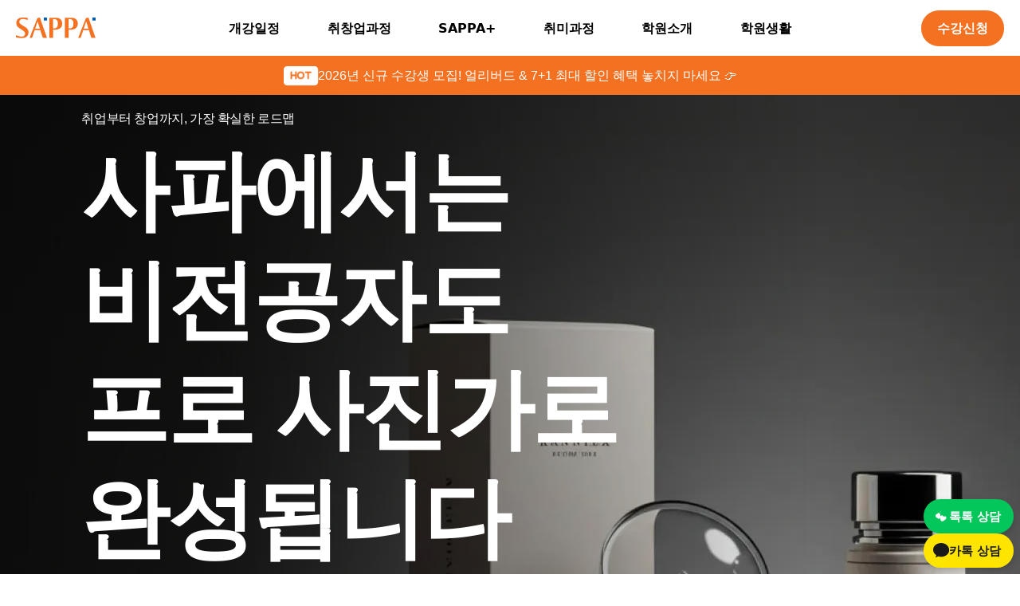

--- FILE ---
content_type: text/html;charset=utf-8
request_url: https://sappa.co.kr/?kboard_content_redirect=1436
body_size: 51797
content:
<!DOCTYPE html><html  lang="ko"><head><meta charset="utf-8">
<meta name="viewport" content="width=device-width, initial-scale=1">
<script type="importmap">{"imports":{"#entry":"/_nuxt/BjGjagEh.js"}}</script>
<title>30년 전통 광고사진 전문 | 사파사진학원</title>
<style>@font-face{font-family:Material Icons Outlined;src:local("Material Icons Outlined Regular"),local("Material Icons Outlined"),url(/_fonts/1ZTlEDqU4DtwDJiND8f6qaugUpa0RIDvQl-v7iM6l54-xbIqmt2nwyxkEDgGkAuEFptm91lLzeey1Z4bHpDWmQQ.woff) format(woff);font-display:swap;font-weight:400;font-style:normal}@font-face{font-family:"Material Icons Outlined Fallback: Arial";src:local("Arial");size-adjust:224.3154%;ascent-override:44.5801%;descent-override:0%;line-gap-override:0%}@font-face{font-family:Pretendard;src:local("~/assets/fonts/PretendardVariable.woff2");font-display:swap}:root{--color-primary-neutral-white:#fff;--color-primary-neutral-light-gray:#f8f9fa;--color-primary-neutral-dark-gray:#212529;--color-secondary-neutral-medium-gray-1:#adb5bd;--color-secondary-neutral-medium-gray-2:#e9ecef;--color-primary-accent-brand-orange:#f37121;--color-secondary-accent-brand-blue:#005dac;--color-subtle-accent-light-orange:#fdefe6;--color-subtle-accent-light-blue:#e6f0fa;--breakpoint-sm:576px;--breakpoint-md:768px;--breakpoint-lg:992px;--breakpoint-xl:1200px}*{box-sizing:border-box;margin:0;padding:0}a{color:#000;text-decoration:none}body{color:var(--color-primary-neutral-dark-gray);font-family:Pretendard,-apple-system,BlinkMacSystemFont,system-ui,Roboto,Helvetica Neue,Segoe UI,Apple SD Gothic Neo,Noto Sans KR,Malgun Gothic,sans-serif;font-size:16px;font-weight:400;line-height:1.6}p{margin-bottom:1em}h1,h2,h3,h4,h5,h6{color:var(--color-primary-neutral-dark-gray);line-height:1.3;margin-bottom:.5em;margin-top:1em}h1{font-size:36px;font-weight:800;line-height:1.3}h2{font-size:28px;font-weight:700;line-height:1.4}h3{font-size:20px;font-weight:600;line-height:1.5}.caption,.label{color:var(--color-secondary-neutral-medium-gray-1);font-size:12px;font-weight:400;line-height:1.5}.material-icons-outlined{display:inline-block;font-family:Material Icons Outlined,"Material Icons Outlined Fallback: Arial";font-size:24px;font-style:normal;font-weight:400;letter-spacing:normal;line-height:1;text-transform:none;white-space:nowrap;word-wrap:normal;direction:ltr;-webkit-font-feature-settings:"liga";-webkit-font-smoothing:antialiased}</style>
<style>.vel-fade-enter-active,.vel-fade-leave-active{transition:all .3s ease}.vel-fade-enter-from,.vel-fade-leave-to{opacity:0}.vel-img-swiper{display:block;position:relative}.vel-modal{background:#00000080;inset:0;margin:0;position:fixed;z-index:9998}.vel-img-wrapper{left:50%;margin:0;position:absolute;top:50%;transform:translate(-50% -50%);transition:.3s linear;will-change:transform opacity}.vel-img,.vel-img-wrapper{-webkit-user-select:none;-moz-user-select:none;user-select:none}.vel-img{background-color:#000000b3;box-shadow:0 5px 20px 2px #000000b3;display:block;max-height:80vh;max-width:80vw;position:relative;transition:transform .3s ease-in-out}@media (max-width:750px){.vel-img{max-height:95vh;max-width:85vw}}.vel-btns-wrapper{position:static}.vel-btns-wrapper .btn__close,.vel-btns-wrapper .btn__next,.vel-btns-wrapper .btn__prev{-webkit-tap-highlight-color:transparent;color:#fff;cursor:pointer;font-size:32px;opacity:.6;outline:none;position:absolute;top:50%;transform:translateY(-50%);transition:.15s linear;-webkit-user-select:none;-moz-user-select:none;user-select:none}.vel-btns-wrapper .btn__close:hover,.vel-btns-wrapper .btn__next:hover,.vel-btns-wrapper .btn__prev:hover{opacity:1}.vel-btns-wrapper .btn__close.disable,.vel-btns-wrapper .btn__close.disable:hover,.vel-btns-wrapper .btn__next.disable,.vel-btns-wrapper .btn__next.disable:hover,.vel-btns-wrapper .btn__prev.disable,.vel-btns-wrapper .btn__prev.disable:hover{cursor:default;opacity:.2}.vel-btns-wrapper .btn__next{right:12px}.vel-btns-wrapper .btn__prev{left:12px}.vel-btns-wrapper .btn__close{right:10px;top:24px}@media (max-width:750px){.vel-btns-wrapper .btn__next,.vel-btns-wrapper .btn__prev{font-size:20px}.vel-btns-wrapper .btn__close{font-size:24px}.vel-btns-wrapper .btn__next{right:4px}.vel-btns-wrapper .btn__prev{left:4px}}.vel-modal.is-rtl .vel-btns-wrapper .btn__next{left:12px;right:auto}.vel-modal.is-rtl .vel-btns-wrapper .btn__prev{left:auto;right:12px}@media (max-width:750px){.vel-modal.is-rtl .vel-btns-wrapper .btn__next{left:4px;right:auto}.vel-modal.is-rtl .vel-btns-wrapper .btn__prev{left:auto;right:4px}}.vel-modal.is-rtl .vel-img-title{direction:rtl}.vel-loading{left:50%;position:absolute;top:50%;transform:translate(-50%,-50%)}.vel-loading .ring{display:inline-block;height:64px;width:64px}.vel-loading .ring:after{animation:ring 1.2s linear infinite;border-color:hsla(0,0%,100%,.7) transparent;border-radius:50%;border-style:solid;border-width:5px;content:" ";display:block;height:46px;margin:1px;width:46px}@keyframes ring{0%{transform:rotate(0)}to{transform:rotate(1turn)}}.vel-on-error{left:50%;position:absolute;top:50%;transform:translate(-50%,-50%)}.vel-on-error .icon{color:#aaa;font-size:80px}.vel-img-title{bottom:60px;color:#ccc;cursor:default;font-size:12px;left:50%;line-height:1;max-width:80%;opacity:.8;overflow:hidden;position:absolute;text-align:center;text-overflow:ellipsis;transform:translate(-50%);transition:opacity .15s;white-space:nowrap}.vel-img-title:hover{opacity:1}.vel-icon{fill:currentColor;height:1em;overflow:hidden;vertical-align:-.15em;width:1em}.vel-toolbar{border-radius:4px;bottom:8px;display:flex;left:50%;opacity:.9;overflow:hidden;padding:0;position:absolute;transform:translate(-50%)}.vel-toolbar,.vel-toolbar .toolbar-btn{background-color:#2d2d2d;-webkit-user-select:none;-moz-user-select:none;user-select:none}.vel-toolbar .toolbar-btn{-ms-flex-negative:0;-webkit-tap-highlight-color:transparent;color:#fff;cursor:pointer;flex-shrink:0;font-size:20px;outline:none;padding:6px 10px}.vel-toolbar .toolbar-btn:active,.vel-toolbar .toolbar-btn:hover{background-color:#3d3d3d}</style>
<style>lite-youtube{background-color:#000;background-position:50%;background-size:cover;contain:content;cursor:pointer;display:block;max-width:720px;position:relative}lite-youtube:before{background-image:linear-gradient(180deg,rgba(0,0,0,.67),rgba(0,0,0,.54) 14%,rgba(0,0,0,.15) 54%,rgb(0 0 0/5%) 72%,transparent 94%);box-sizing:border-box;color:#eee;content:attr(data-title);display:block;font-family:YouTube Noto,Roboto,Arial,Helvetica,sans-serif;font-size:18px;height:99px;overflow:hidden;padding:25px 20px;position:absolute;text-overflow:ellipsis;text-shadow:0 0 2px rgba(0,0,0,.5);top:0;white-space:nowrap;width:100%}lite-youtube:hover:before{color:#fff}lite-youtube:after{content:"";display:block;padding-bottom:56.25%}lite-youtube>iframe{left:0;top:0}lite-youtube>.lty-playbtn,lite-youtube>iframe{border:0;height:100%;position:absolute;width:100%}lite-youtube>.lty-playbtn{background:no-repeat 50%/68px 48px;background-image:url('data:image/svg+xml;utf8,<svg xmlns="http://www.w3.org/2000/svg" viewBox="0 0 68 48"><path d="M66.52 7.74c-.78-2.93-2.49-5.41-5.42-6.19C55.79.13 34 0 34 0S12.21.13 6.9 1.55c-2.93.78-4.63 3.26-5.42 6.19C.06 13.05 0 24 0 24s.06 10.95 1.48 16.26c.78 2.93 2.49 5.41 5.42 6.19C12.21 47.87 34 48 34 48s21.79-.13 27.1-1.55c2.93-.78 4.64-3.26 5.42-6.19C67.94 34.95 68 24 68 24s-.06-10.95-1.48-16.26z" fill="red"/><path d="M45 24 27 14v20" fill="white"/></svg>');cursor:pointer;display:block;filter:grayscale(100%);transition:filter .1s cubic-bezier(0,0,.2,1);z-index:1}lite-youtube .lty-playbtn:focus,lite-youtube:hover>.lty-playbtn{filter:none}lite-youtube.lyt-activated{cursor:unset}lite-youtube.lyt-activated:before,lite-youtube.lyt-activated>.lty-playbtn{opacity:0;pointer-events:none}.lyt-visually-hidden{clip:rect(0 0 0 0);clip-path:inset(50%);height:1px;overflow:hidden;position:absolute;white-space:nowrap;width:1px}</style>
<style>.sticky-chat-container[data-v-9943f67c]{align-items:flex-end;bottom:.5rem;display:flex;flex-direction:column;gap:.25rem;position:fixed;right:.5rem;z-index:999}.chat-link[data-v-9943f67c]{align-items:center;border-radius:999px;box-shadow:0 4px 10px #0003;display:flex;font-size:.95rem;font-weight:700;gap:.5rem;height:43px;justify-content:center;padding:0 1rem 0 .75rem;text-decoration:none;transition:transform .2s ease;width:auto}.chat-link[data-v-9943f67c]:hover{transform:scale(1.05)}.chat-link.kakao[data-v-9943f67c]{background-color:#fee500;color:#191919}.chat-link.naver[data-v-9943f67c]{background-color:#03c75a;color:#fff}</style>
<style>.error-container[data-v-2ea17740]{align-items:center;display:flex;height:100vh;justify-content:center;text-align:center}.error-content h1[data-v-2ea17740]{font-size:2rem;margin-bottom:1rem}.error-content p[data-v-2ea17740]{margin-bottom:2rem}.error-content button[data-v-2ea17740]{border:1px solid #ccc;border-radius:8px;cursor:pointer;padding:.8rem 1.5rem}</style>
<style>.site-wrapper[data-v-64118d95]{display:flex;flex-direction:column;min-height:100vh}.main-content[data-v-64118d95]{flex-grow:1;padding-top:70px}@media (max-width:767.98px){.main-content[data-v-64118d95]{padding-top:60px}}@media (max-width:575.98px){.main-content[data-v-64118d95]{padding-top:50px}}</style>
<style>.header[data-v-e8206de8]{background:#fff;height:70px;left:0;position:fixed;top:0;transition:background-color .3s ease,box-shadow .3s ease;width:100%;z-index:1000}.header.is-scrolled[data-v-e8206de8]{box-shadow:0 2px 8px #0000001a}.header-container[data-v-e8206de8]{align-items:center;display:flex;height:100%;justify-content:space-between;margin:0 auto;max-width:1920px;min-width:300px;padding:0 20px;width:100%}.logo[data-v-e8206de8]{flex-shrink:0;width:15%}.logo img[data-v-e8206de8]{aspect-ratio:100/26;height:26px;-o-object-fit:cover;object-fit:cover;position:absolute;top:50%;transform:translateY(-50%);width:100px}.navigation[data-v-e8206de8]{flex-grow:1;flex-shrink:1}.nav-list[data-v-e8206de8]{align-items:center;display:flex;justify-content:space-between;list-style:none;margin:0 auto;max-width:766px;padding:10px 20px;text-align:center;width:100%}.nav-list li[data-v-e8206de8]{padding:0 10px;position:relative}.nav-link[data-v-e8206de8]{color:var(--color-primary-neutral-dark-gray);display:block;font-size:16px;font-weight:600;padding:5px 0;text-decoration:none;white-space:nowrap}.nav-link[data-v-e8206de8]:hover{color:var(--color-primary-accent-brand-orange)}.main-menu-row-link .menu-text[data-v-e8206de8]{font-weight:600;white-space:nowrap}.nav-button[data-v-e8206de8]{flex-shrink:0;text-align:right;width:15%}.nav-button-link[data-v-e8206de8]{align-items:center;background:var(--color-primary-accent-brand-orange);border-radius:50px;box-sizing:border-box;color:var(--color-primary-neutral-white);display:inline-flex;font-size:16px;font-weight:600;justify-content:center;padding:10px 20px;text-align:center;text-decoration:none;white-space:nowrap}.nav-button-link[data-v-e8206de8]:hover{background:var(--color-primary-neutral-white);border:1px solid var(--color-primary-accent-brand-orange);color:var(--color-primary-accent-brand-orange)}.hamburger-icon[data-v-e8206de8],.submenu-toggle-button[data-v-e8206de8]{align-items:center;background:none;border:none;cursor:pointer;display:none;justify-content:center;padding:0}.hamburger-icon .menu-icon-svg[data-v-e8206de8]{color:var(--color-primary-neutral-dark-gray);display:block}.full-width-dropdown-container[data-v-e8206de8]{background-color:#fff;box-shadow:0 4px 8px #0000001a;box-sizing:border-box;display:none;left:0;padding-bottom:20px;padding-right:20px;padding-top:20px;pointer-events:none;position:absolute;top:70px;width:100%;z-index:999}.dropdown-content-wrapper[data-v-e8206de8]{padding-left:20%;pointer-events:auto}.full-width-dropdown-container.is-active[data-v-e8206de8]{display:block}@media (max-width:767.98px){.header[data-v-e8206de8]{height:60px}.header-container[data-v-e8206de8]{padding:0 15px}.logo img[data-v-e8206de8]{height:23.4px;position:static;top:auto;transform:none;width:90px}.main-menu-row-link .menu-text[data-v-e8206de8]{font-size:13px}.nav-button-link[data-v-e8206de8]{font-size:14px}.nav-list li[data-v-e8206de8]{padding:0 5px}.full-width-dropdown-container[data-v-e8206de8]{padding-bottom:20px;padding-right:20px;padding-top:20px}}@media (max-width:619.98px){.main-menu-row-link .menu-text[data-v-e8206de8]{font-size:12px}.nav-button-link[data-v-e8206de8]{font-size:14px}}@media (max-width:575.98px){.header[data-v-e8206de8]{height:44px}.header-container[data-v-e8206de8]{padding:0 15px}.logo[data-v-e8206de8]{flex-grow:0;height:40%;width:auto}.logo img[data-v-e8206de8]{height:20.8px;-o-object-fit:contain;object-fit:contain;position:static;top:auto;transform:none;width:80px}.navigation[data-v-e8206de8]{width:auto}.hamburger_wrapper[data-v-e8206de8],.navigation[data-v-e8206de8]{align-items:center;display:flex;flex-grow:1;justify-content:flex-end}.hamburger_wrapper[data-v-e8206de8]{margin-right:10px}.hamburger-icon[data-v-e8206de8]{display:flex}.nav-button[data-v-e8206de8]{width:auto}.nav-button-link[data-v-e8206de8]{font-size:14px;padding:8px 15px}.nav-list[data-v-e8206de8]{align-items:flex-start;background-color:var(--color-primary-neutral-white);border-radius:0 0 10px 10px;box-shadow:0 4px 8px #0000001a;display:flex;flex-direction:column;height:auto;justify-content:flex-start;left:0;max-height:calc(100vh - 64px);overflow-y:auto;padding:20px;position:fixed;right:0;top:44px;transform:translate(100%);width:100%;z-index:999}.nav-list.is-animatable[data-v-e8206de8]{transition:transform .3s ease-out}.nav-list.is-mobile-open[data-v-e8206de8]{transform:translate(0)}.nav-list.is-full-height[data-v-e8206de8]{max-height:calc(100vh - 44px)}.nav-list li[data-v-e8206de8]{align-items:flex-start;border-bottom:1px solid #eee;display:flex;flex-direction:column;justify-content:center;margin-bottom:0;padding:0;position:relative;text-align:left;width:100%}.nav-list li[data-v-e8206de8]:last-child{border-bottom:none}.main-menu-row-link[data-v-e8206de8]{align-items:center;background:none;border:none;color:inherit;cursor:pointer;display:flex;font-family:inherit;justify-content:space-between;padding:15px 0;text-align:left;text-decoration:none;width:100%}.main-menu-row-link .menu-text[data-v-e8206de8]{color:var(--color-primary-neutral-dark-gray);font-size:18px;font-weight:500}.main-menu-row-link .submenu-indicator[data-v-e8206de8]{margin-right:-10px;padding:10px}.main-menu-row-link .submenu-indicator[data-v-e8206de8],.submenu-indicator[data-v-e8206de8]{color:#ccc;font-size:20px;transition:transform .2s ease-out}.nav-list li.is-mobile-dropdown-open .submenu-indicator[data-v-e8206de8]{transform:rotate(90deg)}.full-width-dropdown-container[data-v-e8206de8]{display:none!important}}</style>
<style>.visually-hidden[data-v-91465dac]{height:1px;margin:-1px;overflow:hidden;padding:0;position:absolute;width:1px;clip:rect(0,0,0,0);border-width:0;white-space:nowrap}</style>
<style>.promo-banner[data-v-24dc4914]{background-color:var(--color-primary-accent-brand-orange,#f60);color:#fff;padding:12px 0;position:relative;text-align:center;z-index:100}.container[data-v-24dc4914]{margin:0 auto;max-width:1200px;padding:0 16px}.promo-content[data-v-24dc4914]{align-items:center;color:inherit;display:flex;font-family:Pretendard-Medium,sans-serif;font-size:16px;gap:12px;justify-content:center;text-decoration:none}.promo-badge[data-v-24dc4914]{animation:pulse-24dc4914 2s infinite;background-color:#fff;border-radius:4px;color:var(--color-primary-accent-brand-orange,#f60);font-size:13px;font-weight:700;padding:2px 8px}.promo-text[data-v-24dc4914]{font-weight:500}.promo-content:hover .promo-text[data-v-24dc4914]{text-decoration:underline}@keyframes pulse-24dc4914{0%{transform:scale(1)}50%{transform:scale(1.05)}to{transform:scale(1)}}@media (max-width:768px){.promo-content[data-v-24dc4914]{flex-direction:column;font-size:14px;gap:6px}}</style>
<style>.hero-container[data-v-78b0520e]{height:900px;overflow:hidden;position:relative;touch-action:pan-y}.hero-slides-wrapper[data-v-78b0520e]{display:flex;height:100%;transition:transform .5s ease-in-out}.hero-slide[data-v-78b0520e]{box-sizing:border-box;height:100%;min-width:100%;position:relative}.hero-slide[data-v-78b0520e] :is(picture,img){height:100%;width:100%}.hero-background-image[data-v-78b0520e]{display:block;-o-object-fit:cover;object-fit:cover}.hero-slide[data-v-78b0520e]:before{background:transparent;content:"";height:100%;left:0;position:absolute;top:0;transition:background .5s ease-in-out;width:100%;z-index:1}.overlay-dark[data-v-78b0520e]:before{background:#0006}.overlay-gradient[data-v-78b0520e]:before{background:linear-gradient(90deg,rgba(0,0,0,.65) 20%,transparent 80%)}.hero-content[data-v-78b0520e]{align-items:center;box-sizing:border-box;display:flex;flex-direction:column;height:100%;justify-content:center;left:0;padding:0 8%;pointer-events:none;position:absolute;text-align:center;top:0;width:100%;z-index:2}.align-left .hero-content[data-v-78b0520e]{align-items:flex-start;text-align:left}.hero-content[data-v-78b0520e]>*{pointer-events:auto}.hero-subtitle[data-v-78b0520e]{font-family:Pretendard-Medium,sans-serif;font-size:16px;font-weight:500;letter-spacing:-.025em;line-height:1.4;margin-bottom:10px;max-width:792px}.hero-main-title[data-v-78b0520e]{font-family:Pretendard-SemiBold,sans-serif;font-size:110px;font-weight:600;letter-spacing:-.025em;line-height:1.25;margin-bottom:24px;max-width:90%;white-space:pre-line;width:auto;word-break:keep-all}.hero-description[data-v-78b0520e]{font-family:Pretendard-Light,sans-serif;font-size:20px;font-weight:300;letter-spacing:-.025em;line-height:1.4;margin-bottom:120px;max-width:500px;width:auto}.hero-buttons-group[data-v-78b0520e]{display:flex;flex-direction:row;flex-wrap:nowrap;gap:15px;max-width:100%;padding-bottom:5px;position:relative}.align-center .hero-buttons-group[data-v-78b0520e]{justify-content:center;overflow-x:auto}.align-left .hero-buttons-group[data-v-78b0520e]{justify-content:flex-start}.hero-buttons-group[data-v-78b0520e]::-webkit-scrollbar{display:none}.hero-buttons-group[data-v-78b0520e]{scrollbar-width:none;-ms-overflow-style:none}.hero-button[data-v-78b0520e]{align-items:center;background:var(--color-primary-accent-brand-orange,#f60);border:1px solid transparent;border-radius:10px;box-sizing:border-box;color:var(--color-primary-neutral-light-gray,#f0f0f0);display:flex;flex-shrink:0;font-family:Pretendard-Regular,sans-serif;font-size:16px;font-weight:500;height:50px;justify-content:center;letter-spacing:-.025em;line-height:1;text-decoration:none;transition:background-color .3s ease,color .3s ease;white-space:nowrap;width:177px}.hero-button[data-v-78b0520e]:hover{background:var(--color-primary-neutral-light-gray,#f0f0f0);color:var(--color-primary-accent-brand-orange,#f60)}.hero-arrow[data-v-78b0520e]{align-items:center;background-color:#fffc;border:1px solid rgba(0,0,0,.1);border-radius:50%;box-shadow:0 2px 8px #00000026;color:var(--color-primary-neutral-dark-gray,#333);cursor:pointer;display:flex;font-size:28px;font-weight:300;height:48px;justify-content:center;line-height:1;padding:0;position:absolute;top:50%;transform:translateY(-50%);width:48px;z-index:10}.hero-arrow[data-v-78b0520e]:hover{background-color:#fff;box-shadow:0 4px 12px #0003}.hero-arrow[data-v-78b0520e]:active{transform:translateY(-50%) scale(.95)}.hero-arrow.left-arrow[data-v-78b0520e]{left:15px}.hero-arrow.right-arrow[data-v-78b0520e]{right:15px}.hero-pagination-wrapper[data-v-78b0520e]{align-items:center;bottom:10px;cursor:pointer;display:flex;height:44px;justify-content:center;left:50%;max-width:402px;position:absolute;transform:translate(-50%);width:auto;z-index:5}.hero-pagination-blur-container[data-v-78b0520e]{border-radius:100px;inset:0;opacity:0;overflow:hidden;position:absolute;transition:opacity .3s ease,visibility 0s ease .3s;visibility:hidden}.hero-pagination-blur-container.background-visible[data-v-78b0520e]{opacity:1;transition:opacity .3s ease,visibility 0s ease 0s;visibility:visible}.hero-pagination-blur-gradient[data-v-78b0520e]{-webkit-backdrop-filter:blur(25px);backdrop-filter:blur(25px);background:linear-gradient(270deg,#9c9c9c,#9c9c9c),linear-gradient(270deg,#2525258c,#2525258c);height:100%;position:absolute;width:100%}.hero-pagination-dots-flex[data-v-78b0520e]{align-items:center;border-radius:50px;display:flex;flex-direction:row;gap:8px;justify-content:center;padding:8px 16px;position:relative;z-index:1}.hero-pagination-dot[data-v-78b0520e]{background-color:var(--color-primary-neutral-light-gray,#f0f0f0);border-radius:50%;cursor:pointer;flex-shrink:0;height:8px;opacity:.3;transition:opacity .3s ease;width:8px}.hero-pagination-dot[data-v-78b0520e]:hover{opacity:.6}.hero-pagination-dot.active[data-v-78b0520e]{opacity:1}.arrow-fade-enter-active[data-v-78b0520e],.arrow-fade-leave-active[data-v-78b0520e]{transition:opacity .3s ease}.arrow-fade-enter-from[data-v-78b0520e],.arrow-fade-leave-to[data-v-78b0520e]{opacity:0}@media (max-width:992px){.hero-main-title[data-v-78b0520e]{font-size:80px}.hero-description[data-v-78b0520e]{font-size:18px;max-width:80%}.hero-button[data-v-78b0520e]{font-size:15px;height:45px;width:160px}.hero-buttons-group[data-v-78b0520e]{gap:12px}.hero-arrow.left-arrow[data-v-78b0520e]{left:15px}.hero-arrow.right-arrow[data-v-78b0520e]{right:15px}.hero-buttons-group>.hero-button[data-v-78b0520e]:nth-child(n+4){display:none}}@media (max-width:768px){.hero-container[data-v-78b0520e]{height:700px}.hero-content[data-v-78b0520e]{padding:0 6%}.hero-main-title[data-v-78b0520e]{font-size:60px;line-height:1.3}.hero-subtitle[data-v-78b0520e]{font-size:14px}.hero-description[data-v-78b0520e]{font-size:16px;margin-bottom:30px;max-width:90%}.hero-button[data-v-78b0520e]{font-size:14px;width:140px}.hero-buttons-group[data-v-78b0520e]{gap:10px;padding-left:0;padding-right:0}.hero-pagination-wrapper[data-v-78b0520e]{bottom:10px}.hero-pagination-dot[data-v-78b0520e]{height:7px;width:7px}.hero-arrow[data-v-78b0520e]{font-size:24px;height:40px;width:40px}.hero-arrow.left-arrow[data-v-78b0520e]{left:10px}.hero-arrow.right-arrow[data-v-78b0520e]{right:10px}}@media (max-width:576px){.hero-container[data-v-78b0520e]{height:auto}.hero-content[data-v-78b0520e]{padding:0 5%}.hero-main-title[data-v-78b0520e]{font-size:48px}.hero-subtitle[data-v-78b0520e]{font-size:13px}.hero-description[data-v-78b0520e]{font-size:15px;line-height:1.5}.hero-buttons-group[data-v-78b0520e]{gap:8px;padding-left:0;padding-right:0}.hero-button[data-v-78b0520e]{font-size:13px;height:40px;min-width:120px}.hero-pagination-dots-flex[data-v-78b0520e]{padding:6px 10px}.hero-pagination-dot[data-v-78b0520e]{height:6px;width:6px}.hero-buttons-group>.hero-button[data-v-78b0520e]:nth-child(n+3){display:none}}@media (max-width:480px){.hero-main-title[data-v-78b0520e]{font-size:40px}.hero-subtitle[data-v-78b0520e]{font-size:12px}.hero-description[data-v-78b0520e]{font-size:14px}.hero-buttons-group[data-v-78b0520e]{gap:6px}.hero-button[data-v-78b0520e]{font-size:12px;min-width:110px}}</style>
<style>.title-link[data-v-3693e726]{color:var(--color-primary-accent-brand-orange);text-decoration:none}.title-link[data-v-3693e726]:hover{color:var(--color-secondary-accent-brand-blue)}.portfolio-section[data-v-3693e726]{margin-top:30px;min-height:800px}.status-message[data-v-3693e726]{color:#555;font-size:1.1rem;padding:2rem;text-align:center}.error-message[data-v-3693e726]{background-color:#ffe0ee;border:1px solid red;border-radius:8px;color:red;padding:1.5rem}.error-message pre[data-v-3693e726]{background-color:#fff5f5;border-radius:4px;font-size:.9rem;margin-top:.5rem;padding:.5rem;text-align:left;white-space:pre-wrap;word-break:break-all}</style>
<style>.alumni-interview-videos-section[data-v-4f6d3dca]{box-sizing:border-box;margin:20px auto;position:relative;width:100%}.cards-header[data-v-4f6d3dca]{align-items:center;display:flex;flex-wrap:wrap;justify-content:center;margin:0 20px 30px;text-align:center}.section-title[data-v-4f6d3dca]{color:#212529;font-size:28px;font-weight:700}.no-videos-message[data-v-4f6d3dca]{color:#adb5bd;font-size:1.1rem;padding:2rem;text-align:center}.card-carousel-wrapper[data-v-4f6d3dca]{justify-content:right;position:relative;width:100%}.card-carousel[data-v-4f6d3dca]{overflow-x:auto;scrollbar-width:none;width:100%;-ms-overflow-style:none;box-sizing:border-box;justify-content:right;padding:0 20px;scroll-behavior:smooth}.card-carousel[data-v-4f6d3dca]::-webkit-scrollbar{display:none}.video-card-container[data-v-4f6d3dca]{display:flex;gap:20px;padding:20px 0;width:-moz-max-content;width:max-content}.carousel-item[data-v-4f6d3dca]{background-color:#fff;border-radius:8px;box-shadow:0 4px 12px #00000014;display:flex;flex-direction:column;flex-shrink:0;overflow:hidden;width:480px}.video-title[data-v-4f6d3dca]{color:#212529;font-size:16px;font-weight:600;line-height:1.4;overflow:hidden;padding:15px 15px 10px;text-align:left;text-overflow:ellipsis;white-space:nowrap}.video-embed-container[data-v-4f6d3dca]{height:0;overflow:hidden;padding-bottom:56.25%;position:relative;width:100%}.video-embed-container iframe[data-v-4f6d3dca]{border:0;height:100%;left:0;position:absolute;top:0;width:100%}.carousel-arrow[data-v-4f6d3dca]{align-items:center;background-color:#fffffff2;border:1px solid #e9ecef;border-radius:50%;box-shadow:0 2px 8px #00000026;color:#212529;cursor:pointer;display:flex;font-size:28px;font-weight:300;height:44px;justify-content:center;line-height:1;padding:0;position:absolute;top:60%;transform:translateY(-50%);transition:background-color .2s ease,box-shadow .2s ease,opacity .3s ease;width:44px;z-index:20}.carousel-arrow[data-v-4f6d3dca]:hover{background-color:#fff;box-shadow:0 4px 12px #0003}.carousel-arrow[data-v-4f6d3dca]:active{transform:translateY(-50%) scale(.95)}.left-arrow[data-v-4f6d3dca]{left:15px}.right-arrow[data-v-4f6d3dca]{right:15px}.carousel-arrow[data-v-4f6d3dca]:focus{outline:none}.carousel-arrow[data-v-4f6d3dca]:focus-visible{outline:2px solid #005dac;outline-offset:2px}.arrow-fade-enter-active[data-v-4f6d3dca],.arrow-fade-leave-active[data-v-4f6d3dca]{transition:opacity .3s ease}.arrow-fade-enter-from[data-v-4f6d3dca],.arrow-fade-leave-to[data-v-4f6d3dca]{opacity:0}@media (max-width:768px){.carousel-item[data-v-4f6d3dca]{width:280px}.left-arrow[data-v-4f6d3dca]{left:15px}.right-arrow[data-v-4f6d3dca]{right:15px}}@media (max-width:575.98px){.cards-header[data-v-4f6d3dca]{margin:0 10px 20px}.section-title[data-v-4f6d3dca]{font-size:24px}.carousel-item[data-v-4f6d3dca]{max-width:300px;width:calc(100vw - 60px)}.carousel-arrow[data-v-4f6d3dca]{font-size:24px;height:38px;width:38px}.left-arrow[data-v-4f6d3dca]{left:15px}.right-arrow[data-v-4f6d3dca]{right:15px}.card-carousel[data-v-4f6d3dca]{padding:0 10px;scroll-padding-inline:10px;scroll-snap-type:x mandatory}.video-card-container>.carousel-item[data-v-4f6d3dca]{scroll-snap-align:center}}</style>
<style>.home-cta-section[data-v-b413165f]{background-color:#fff;border-bottom:1px solid var(--color-secondary-neutral-medium-gray-2);border-top:1px solid var(--color-secondary-neutral-medium-gray-2);padding:100px 0;text-align:center}.container[data-v-b413165f]{margin:0 auto;max-width:1200px;padding:0 20px}.title[data-v-b413165f]{color:var(--color-primary-neutral-dark-gray);font-size:36px;font-weight:800;letter-spacing:-.02em;line-height:1.3;margin-bottom:24px}.description[data-v-b413165f]{color:#555;font-size:18px;line-height:1.6;margin-bottom:48px}.button-group[data-v-b413165f]{display:flex;gap:16px}.btn[data-v-b413165f],.button-group[data-v-b413165f]{justify-content:center}.btn[data-v-b413165f]{align-items:center;border-radius:8px;display:inline-flex;font-size:16px;font-weight:600;height:52px;padding:0 32px;text-decoration:none;transition:all .2s ease}.btn-primary[data-v-b413165f]{background-color:var(--color-primary-accent-brand-orange);box-shadow:0 4px 12px #f3712133;color:#fff}.btn-primary[data-v-b413165f]:hover{background-color:#e65100;box-shadow:0 6px 16px #f371214d;transform:translateY(-2px)}.btn-outline[data-v-b413165f]{background-color:transparent;border:1px solid var(--color-secondary-neutral-medium-gray-1);color:var(--color-primary-neutral-dark-gray)}.btn-outline[data-v-b413165f]:hover{background-color:#fff;border-color:var(--color-primary-neutral-dark-gray);color:#000;transform:translateY(-2px)}.mobile-only[data-v-b413165f]{display:none}@media (max-width:768px){.home-cta-section[data-v-b413165f]{padding:80px 0}.title[data-v-b413165f]{font-size:28px}.description[data-v-b413165f]{font-size:16px}.description br[data-v-b413165f]{display:none}.button-group[data-v-b413165f]{flex-direction:column;gap:12px;margin:0 auto;max-width:300px}.btn[data-v-b413165f]{width:100%}.mobile-only[data-v-b413165f]{display:inline}}</style>
<style>.job-description-section[data-v-d6d3ccb0]{box-sizing:border-box;margin:60px auto 0;width:100%}.cards-header[data-v-d6d3ccb0]{align-items:center;display:flex;flex-wrap:nowrap;gap:10px;justify-content:flex-start;margin:0 20px 40px}.cards-main-header[data-v-d6d3ccb0],.cards-secondaryheader[data-v-d6d3ccb0]{font-size:clamp(24px,4vw,28px);margin:0;white-space:nowrap}.cards-secondaryheader[data-v-d6d3ccb0]{color:var(--color-secondary-neutral-medium-gray-1)}.card-carousel-wrapper[data-v-d6d3ccb0]{position:relative;width:100%}.card-carousel[data-v-d6d3ccb0]{overflow-x:auto;scrollbar-width:none;width:100%;-ms-overflow-style:none;box-sizing:border-box;padding:0 20px;scroll-behavior:smooth}.card-carousel[data-v-d6d3ccb0]::-webkit-scrollbar{display:none}.card-container[data-v-d6d3ccb0]{display:flex;gap:20px;padding:20px 0;width:-moz-max-content;width:max-content}.carousel-arrow[data-v-d6d3ccb0]{align-items:center;background-color:#ffffffe6;border:1px solid var(--color-secondary-neutral-medium-gray-2,#e9ecef);border-radius:50%;box-shadow:0 2px 6px #00000026;color:var(--color-primary-neutral-dark-gray,#212529);cursor:pointer;display:flex;font-size:28px;font-weight:300;height:44px;justify-content:center;line-height:1;padding:0;position:absolute;top:50%;transform:translateY(-50%);width:44px;z-index:20}.carousel-arrow[data-v-d6d3ccb0]:hover{background-color:#fff;box-shadow:0 4px 10px #0003}.carousel-arrow[data-v-d6d3ccb0]:active{transform:translateY(-50%) scale(.95)}.left-arrow[data-v-d6d3ccb0]{left:15px}.right-arrow[data-v-d6d3ccb0]{right:15px}.carousel-arrow[data-v-d6d3ccb0]:focus{outline:none}.carousel-arrow[data-v-d6d3ccb0]:focus-visible{outline:2px solid var(--color-secondary-accent-brand-blue,#005dac);outline-offset:2px}.arrow-fade-enter-active[data-v-d6d3ccb0],.arrow-fade-leave-active[data-v-d6d3ccb0]{transition:opacity .3s ease}.arrow-fade-enter-from[data-v-d6d3ccb0],.arrow-fade-leave-to[data-v-d6d3ccb0]{opacity:0}@media (max-width:575.98px){.card-carousel[data-v-d6d3ccb0]{padding:0 10px;scroll-padding-inline:10px;scroll-snap-type:x mandatory}.card-container[data-v-d6d3ccb0]>.info-card-wrapper{scroll-snap-align:center}.cards-header[data-v-d6d3ccb0]{gap:8px;justify-content:flex-start;margin:0 10px 30px}.cards-secondaryheader[data-v-d6d3ccb0]{font-size:20px}.cards-main-header[data-v-d6d3ccb0]{font-size:20px;margin-left:0}.carousel-arrow[data-v-d6d3ccb0]{font-size:22px;height:36px;width:36px}}</style>
<style>.info-card-wrapper[data-v-2e6a314e]{border-radius:20px;color:inherit;display:block;text-decoration:none;transition:transform .2s ease-out,box-shadow .3s ease}.info-card-wrapper.is-interactive[data-v-2e6a314e]{cursor:pointer}.info-card-wrapper[data-v-2e6a314e]:focus{outline:none}.info-card-wrapper.is-interactive .info-card.is-focused[data-v-2e6a314e],.info-card-wrapper.is-interactive:hover .info-card[data-v-2e6a314e]{box-shadow:0 8px 20px #00000026;transform:translateY(-4px)}.info-card[data-v-2e6a314e]{background:var(--color-primary-neutral-white,#fff);border:none;border-radius:20px;box-shadow:var(--card-shadow,0 2px 8px 4px rgba(0,0,0,.25));box-sizing:border-box;display:flex;flex-direction:column;height:100%;overflow:hidden;position:relative;transition:box-shadow .3s ease}.card-background-image[data-v-2e6a314e]{bottom:0;height:71%;left:50%;min-width:110%;-o-object-fit:cover;object-fit:cover;opacity:.8;position:absolute;transform:translate(-50%);width:auto;z-index:0}.card-content[data-v-2e6a314e]{display:flex;flex-direction:column;flex-grow:1;padding:26px 27px;position:relative;text-align:left;z-index:2}.card-title[data-v-2e6a314e]{color:var(--color-primary-neutral-dark-gray,#212529);font-size:24px;font-weight:600;line-height:1.4;margin-bottom:8px}.card-subtitle[data-v-2e6a314e]{color:var(--color-secondary-neutral-medium-gray-1,#adb5bd);font-size:16px;font-weight:400;line-height:1.5;margin-bottom:12px}.card-description[data-v-2e6a314e]{color:var(--color-primary-neutral-dark-gray,#212529);flex-grow:1;font-size:16px;font-weight:400;line-height:1.6;margin-top:10px}.card-description[data-v-2e6a314e] a{color:var(--color-secondary-accent-brand-blue);font-weight:500;text-decoration:none}.card-description[data-v-2e6a314e] a:hover{text-decoration:underline}.info-card--w400[data-v-2e6a314e]{min-height:500px;width:400px}.info-card--w480[data-v-2e6a314e]{height:500px;width:480px}@media (max-width:575.98px){.info-card[data-v-2e6a314e],.info-card-wrapper[data-v-2e6a314e]{border-radius:15px}.info-card-wrapper.is-interactive .info-card.is-focused[data-v-2e6a314e],.info-card-wrapper.is-interactive:hover .info-card[data-v-2e6a314e]{transform:none}.info-card[data-v-2e6a314e]{max-width:309px;min-height:450px;width:100%!important}.card-content[data-v-2e6a314e]{padding:20px 22px}.card-title[data-v-2e6a314e]{font-size:20px;margin-bottom:6px}.card-subtitle[data-v-2e6a314e]{font-size:12px;margin-bottom:10px}.card-description[data-v-2e6a314e]{font-size:14px}.card-background-image[data-v-2e6a314e]{height:62%}}</style>
<style>.simple-card-carousel-section[data-v-134af8cb]{box-sizing:border-box;margin:60px auto 0;width:100%}.cards-header[data-v-134af8cb]{align-items:center;display:flex;flex-wrap:nowrap;gap:10px;margin:0 20px 40px}.cards-main-header[data-v-134af8cb],.cards-secondaryheader[data-v-134af8cb]{font-size:clamp(24px,4vw,28px);margin:0;white-space:nowrap}.cards-secondaryheader[data-v-134af8cb]{color:var(--color-secondary-neutral-medium-gray-1)}.card-carousel-wrapper[data-v-134af8cb]{position:relative;width:100%}.card-carousel[data-v-134af8cb]{overflow-x:auto;scrollbar-width:none;width:100%;-ms-overflow-style:none;box-sizing:border-box;padding:0 20px;scroll-behavior:smooth}.card-carousel[data-v-134af8cb]::-webkit-scrollbar{display:none}.card-container[data-v-134af8cb]{display:flex;gap:20px;padding:20px 0;width:-moz-max-content;width:max-content}.carousel-arrow[data-v-134af8cb]{align-items:center;background-color:var(--color-primary-neutral-white,#fff);border:1px solid var(--color-secondary-neutral-medium-gray-2,#e9ecef);border-radius:50%;box-shadow:0 2px 6px #00000026;color:var(--color-primary-neutral-dark-gray,#212529);cursor:pointer;display:flex;font-size:28px;font-weight:300;height:44px;justify-content:center;line-height:1;padding:0;position:absolute;top:50%;transform:translateY(-50%);width:44px;z-index:20}.carousel-arrow[data-v-134af8cb]:hover{background-color:var(--color-primary-neutral-light-gray,#f8f9fa);box-shadow:0 4px 10px #0003}.carousel-arrow[data-v-134af8cb]:active{transform:translateY(-50%) scale(.95)}.left-arrow[data-v-134af8cb]{left:15px}.right-arrow[data-v-134af8cb]{right:15px}.carousel-arrow[data-v-134af8cb]:focus{outline:none}.carousel-arrow[data-v-134af8cb]:focus-visible{outline:2px solid var(--color-secondary-accent-brand-blue,#005dac);outline-offset:2px}.arrow-fade-enter-active[data-v-134af8cb],.arrow-fade-leave-active[data-v-134af8cb]{transition:opacity .3s ease}.arrow-fade-enter-from[data-v-134af8cb],.arrow-fade-leave-to[data-v-134af8cb]{opacity:0}@media (max-width:575.98px){.cards-header[data-v-134af8cb]{align-items:center;display:flex;gap:8px;margin:0 10px 30px}.cards-secondaryheader[data-v-134af8cb]{font-size:20px}.cards-main-header[data-v-134af8cb]{font-size:20px;margin-left:0}.card-carousel[data-v-134af8cb]{padding:0 10px;scroll-padding-inline:10px;scroll-snap-type:x mandatory}.card-container[data-v-134af8cb]>.simple-text-card-wrapper{scroll-snap-align:center}}</style>
<style>.simple-text-card-wrapper[data-v-2ff20a37]{border-radius:16px;color:inherit;display:block;position:relative;text-decoration:none;transition:transform .2s ease-out,box-shadow .3s ease}.simple-text-card-wrapper.is-interactive[data-v-2ff20a37]{cursor:pointer}.simple-text-card-wrapper[data-v-2ff20a37]:focus{outline:none}.simple-text-card-wrapper.is-interactive .simple-text-card.is-focused[data-v-2ff20a37],.simple-text-card-wrapper.is-interactive:hover .simple-text-card[data-v-2ff20a37]{box-shadow:0 6px 16px #0000001f;transform:translateY(-4px)}.simple-text-card[data-v-2ff20a37]{background-color:var(--color-primary-neutral-white);border:1px solid var(--color-secondary-neutral-medium-gray-2,#e9ecef);border-radius:16px;box-shadow:0 4px 12px #00000014;box-sizing:border-box;display:flex;flex-direction:column;height:240px;justify-content:flex-start;overflow:hidden;padding:24px;position:relative;transition:box-shadow .3s ease;width:312px;z-index:1}.simple-text-card.gradient-background[data-v-2ff20a37]:before{background-image:linear-gradient(135deg,var(--color-primary-accent-brand-orange,#f37121),var(--color-primary-neutral-white,#fff) 48%,var(--color-secondary-accent-brand-blue,#005dac));border-radius:inherit;content:"";inset:0;opacity:.2;pointer-events:none;position:absolute;z-index:0}.card-icon-wrapper[data-v-2ff20a37]{margin-bottom:16px;position:relative;z-index:1}.icon[data-v-2ff20a37]{align-items:center;color:var(--color-primary-accent-brand-orange);display:inline-flex;font-size:48px;justify-content:center;line-height:1}.simple-text-card.gradient-background .icon[data-v-2ff20a37]{color:var(--color-primary-neutral-dark-gray,#212529)}.card-content[data-v-2ff20a37]{display:flex;flex-direction:column;position:relative;text-align:left;z-index:1}.card-title[data-v-2ff20a37]{color:var(--color-primary-neutral-dark-gray);font-size:24px;font-weight:600;line-height:1.3;margin:0 0 8px}.card-title[data-v-2ff20a37]:only-child{margin-bottom:0}.card-description[data-v-2ff20a37]{color:var(--color-primary-neutral-dark-gray);font-size:16px;font-weight:400;line-height:1.6;margin-bottom:0}</style>
<style>.consultation-section[data-v-a214a5ea]{background-color:var(--color-primary-neutral-white);padding:60px 20px}.container[data-v-a214a5ea]{margin:0 auto;max-width:900px}.consultation-cta-block[data-v-a214a5ea]{border-radius:8px;padding:40px;text-align:center}.cta-title[data-v-a214a5ea]{color:#212529;font-size:28px;font-weight:700;margin-bottom:15px}.cta-description[data-v-a214a5ea]{color:#555;font-size:16px;line-height:1.7;margin-bottom:30px;margin-left:auto;margin-right:auto;max-width:600px}.cta-button[data-v-a214a5ea]{background-color:var(--color-primary-accent-brand-orange);border-radius:50px;color:#fff;display:inline-block;font-size:16px;font-weight:600;padding:12px 30px;text-decoration:none;transition:all .3s ease}.cta-button[data-v-a214a5ea]:hover{background-color:var(--color-secondary-accent-brand-blue);box-shadow:0 4px 10px #0000001a;transform:translateY(-2px)}@media (max-width:768px){.consultation-section[data-v-a214a5ea]{padding:40px 15px}.cta-title[data-v-a214a5ea]{font-size:24px}.cta-description[data-v-a214a5ea]{font-size:15px}.consultation-cta-block[data-v-a214a5ea]{padding:30px}}</style>
<style>.faq-section[data-v-7e0b7a2f]{background-color:var(--color-primary-neutral-white);padding:60px 20px}.container[data-v-7e0b7a2f]{margin:0 auto;max-width:900px}.faq-block[data-v-7e0b7a2f]{padding:0}.faq-main-title[data-v-7e0b7a2f]{color:#212529;font-size:28px;font-weight:700;margin-bottom:30px;text-align:center}.faq-tab-nav[data-v-7e0b7a2f]{border-bottom:1px solid #e9ecef;display:flex;gap:10px;justify-content:flex-start;margin-bottom:30px}.faq-tab-button[data-v-7e0b7a2f]{background-color:transparent;border:none;border-bottom:3px solid transparent;color:#6b7280;cursor:pointer;font-size:16px;font-weight:600;margin-bottom:-1px;padding:10px 20px;transition:all .3s ease}.faq-tab-button[data-v-7e0b7a2f]:hover{color:#111827}.faq-tab-button.is-active[data-v-7e0b7a2f]{border-bottom-color:var(--color-primary-accent-brand-orange);color:var(--color-primary-accent-brand-orange)}.faq-list[data-v-7e0b7a2f]{display:flex;flex-direction:column;gap:15px}.faq-item[data-v-7e0b7a2f]{background-color:#fff;border:1px solid #e9ecef;border-radius:8px;overflow:hidden;transition:box-shadow .2s}.faq-item[data-v-7e0b7a2f]:hover{box-shadow:0 4px 15px #0000000d}.faq-question[data-v-7e0b7a2f]{align-items:center;color:#212529;cursor:pointer;display:flex;font-size:16px;font-weight:600;justify-content:space-between;list-style:none;padding:18px 20px}.faq-question[data-v-7e0b7a2f]::-webkit-details-marker{display:none}.icon-arrow[data-v-7e0b7a2f]{border-bottom:2px solid var(--color-primary-accent-brand-orange);border-right:2px solid var(--color-primary-accent-brand-orange);height:12px;transform:rotate(45deg);transition:transform .3s ease-out;width:12px}details[open] .faq-question .icon-arrow[data-v-7e0b7a2f]{margin-top:-4px;transform:rotate(225deg)}.faq-answer[data-v-7e0b7a2f]{border-top:1px solid #e9ecef;color:#555;font-size:15px;line-height:1.7;padding:0 20px 20px}.faq-answer p[data-v-7e0b7a2f]{margin:0;padding-top:15px}.faq-answer[data-v-7e0b7a2f] a{color:var(--color-secondary-accent-brand-blue);font-weight:600;text-decoration:none;transition:color .2s}.faq-answer[data-v-7e0b7a2f] a:hover{color:var(--color-primary-accent-brand-orange)}.no-faq-message[data-v-7e0b7a2f]{color:#adb5bd;padding:20px;text-align:center}@media (max-width:768px){.faq-section[data-v-7e0b7a2f]{padding:40px 15px}.faq-main-title[data-v-7e0b7a2f]{font-size:24px}.faq-tab-nav[data-v-7e0b7a2f]{gap:0}.faq-tab-button[data-v-7e0b7a2f]{font-size:14px;padding:10px 12px}}</style>
<style>.site-footer[data-v-0ed0ccbd]{background-color:#fff;border-top:1px solid #e0e0e0;color:#333;font-size:14px;line-height:1.6;padding:40px 20px}.footer-container[data-v-0ed0ccbd]{display:flex;flex-wrap:wrap;gap:20px;justify-content:space-between;margin:0 auto;max-width:1200px}.footer-section[data-v-0ed0ccbd]{flex:1;margin-bottom:20px;min-width:220px}.footer-section h3[data-v-0ed0ccbd]{color:#000;font-size:16px;font-weight:700;margin:0}.footer-section ul[data-v-0ed0ccbd]{list-style:none;margin:0;padding:0}.footer-section ul li[data-v-0ed0ccbd]{margin-bottom:8px}.footer-section ul li a[data-v-0ed0ccbd]{color:#555;cursor:pointer;display:block;overflow:hidden;text-decoration:none;text-overflow:ellipsis;transition:color .3s ease;white-space:nowrap}.footer-section ul li a[data-v-0ed0ccbd]:hover{color:var(--color-secondary-accent-brand-blue);text-decoration:none}.contact-link[data-v-0ed0ccbd]{color:inherit;display:inline!important;text-decoration:none}.tel-info[data-v-0ed0ccbd]{white-space:nowrap}.map-container[data-v-0ed0ccbd]{align-items:center;background-color:#f8f9fa;border:1px solid #e9ecef;border-radius:8px;display:block;display:flex;justify-content:center;margin-bottom:8px;min-height:160px;overflow:hidden;transition:box-shadow .3s ease}.section-toggle[data-v-0ed0ccbd]{display:none}.section-content[data-v-0ed0ccbd]{display:block}@media (max-width:768px){.footer-container[data-v-0ed0ccbd]{flex-direction:column;gap:0}.footer-section[data-v-0ed0ccbd]{border-bottom:1px solid #e9ecef;margin-bottom:0;width:100%}.footer-section[data-v-0ed0ccbd]:last-child{border-bottom:none}.section-toggle[data-v-0ed0ccbd]{align-items:center;background:none;border:none;cursor:pointer;display:flex;justify-content:space-between;padding:1rem 0;text-align:left;width:100%}.toggle-icon[data-v-0ed0ccbd]{border-bottom:2px solid #333;border-right:2px solid #333;height:12px;transform:rotate(45deg);transition:transform .3s ease;width:12px}.footer-section.is-open .toggle-icon[data-v-0ed0ccbd]{transform:rotate(-135deg)}.section-content[data-v-0ed0ccbd]{max-height:0;overflow:hidden;padding:0;transition:max-height .4s ease-out,padding .4s ease-out}.footer-section.is-open .section-content[data-v-0ed0ccbd]{max-height:1000px;padding-bottom:1rem;transition:max-height .5s ease-in,padding .5s ease-in}}.footer-bottom[data-v-0ed0ccbd]{border-top:1px solid #e0e0e0;color:#777;font-size:12px;margin-top:20px;padding-top:20px;text-align:center}.footer-bottom .social-links[data-v-0ed0ccbd]{margin-top:1rem}.footer-bottom .social-links a[data-v-0ed0ccbd]{color:#555;font-size:18px;margin:0 8px}</style>
<style>.portfolio-carousel-section[data-v-b66b1651]{align-items:center;background:var(--color-primary-neutral-white,#fff);box-sizing:border-box;display:flex;flex-direction:column;min-height:800px;padding-bottom:20px;padding-top:20px;position:relative;width:100%}.portfolio-carousel-container[data-v-b66b1651]:focus-visible{border-radius:4px;outline:3px solid var(--color-secondary-accent-brand-blue,#005dac);outline-offset:4px}.portfolio-header[data-v-b66b1651]{align-items:center;display:flex;flex-direction:column;gap:16px;justify-content:center;margin-bottom:60px;max-width:550px;text-align:center;width:100%;z-index:10}.portfolio-title[data-v-b66b1651]{font-family:Pretendard-SemiBold,Pretendard,sans-serif;font-size:34px;font-weight:600;line-height:1.4}.portfolio-subtitle[data-v-b66b1651],.portfolio-title[data-v-b66b1651]{color:var(--color-primary-neutral-dark-gray,#212529);letter-spacing:-.025em}.portfolio-subtitle[data-v-b66b1651]{font-family:Pretendard-Medium,Pretendard,sans-serif;font-size:16px;font-weight:500;line-height:1.6}.carousel-main-wrapper[data-v-b66b1651]{box-sizing:border-box;height:500px;justify-content:center;margin:0 auto}.carousel-main-wrapper[data-v-b66b1651],.portfolio-carousel-container[data-v-b66b1651]{align-items:center;display:flex;position:relative;width:100%}.portfolio-carousel-container[data-v-b66b1651]{height:100%;overflow:hidden;touch-action:pan-y;z-index:5}.portfolio-carousel-track[data-v-b66b1651]{align-items:center;display:flex;height:100%;-webkit-user-select:none;-moz-user-select:none;user-select:none}.portfolio-slide[data-v-b66b1651]{align-items:center;background:var(--color-secondary-neutral-medium-gray-2,#f0f0f0);border-radius:16px;box-shadow:0 4px 15px #0000001a;display:flex;flex-shrink:0;height:500px;justify-content:center;opacity:.6;overflow:hidden;transform:scale(.85);transition:transform .4s cubic-bezier(.25,.8,.25,1),opacity .4s ease-in-out}.portfolio-slide.active[data-v-b66b1651]{box-shadow:0 10px 25px #0003;opacity:1;transform:scale(1);z-index:1}.portfolio-image[data-v-b66b1651],.portfolio-image-placeholder[data-v-b66b1651]{height:100%;-o-object-fit:cover;object-fit:cover;width:100%}.portfolio-image-placeholder[data-v-b66b1651]{background-color:#e9ecef;color:#adb5bd;font-size:1rem}.carousel-arrow[data-v-b66b1651],.portfolio-image-placeholder[data-v-b66b1651]{align-items:center;display:flex;justify-content:center}.carousel-arrow[data-v-b66b1651]{background-color:#ffffffe6;border:1px solid var(--color-secondary-neutral-medium-gray-2,#e9ecef);border-radius:50%;box-shadow:0 2px 8px #0000001a;color:var(--color-primary-neutral-dark-gray,#212529);cursor:pointer;font-size:32px;font-weight:lighter;height:48px;line-height:1;padding:0;position:absolute;top:50%;transform:translateY(-50%);width:48px;z-index:15}.carousel-arrow[data-v-b66b1651]:hover{background-color:var(--color-primary-neutral-white,#fff);box-shadow:0 4px 12px #00000026}.carousel-arrow[data-v-b66b1651]:active{transform:translateY(-50%) scale(.95)}.left-arrow[data-v-b66b1651]{left:15px}.right-arrow[data-v-b66b1651]{right:15px}.carousel-arrow[data-v-b66b1651]:focus{outline:none}.carousel-arrow[data-v-b66b1651]:focus-visible{outline:2px solid var(--color-secondary-accent-brand-blue,#005dac);outline-offset:2px}.arrow-fade-enter-active[data-v-b66b1651],.arrow-fade-leave-active[data-v-b66b1651]{transition:opacity .3s ease}.arrow-fade-enter-from[data-v-b66b1651],.arrow-fade-leave-to[data-v-b66b1651]{opacity:0}@media (max-width:768px){.portfolio-carousel-section[data-v-b66b1651]{min-height:auto;padding-bottom:80px;padding-top:80px}.portfolio-header[data-v-b66b1651]{margin-bottom:40px;padding:0 20px}.portfolio-title[data-v-b66b1651]{font-size:28px}.portfolio-subtitle[data-v-b66b1651]{font-size:14px}.carousel-main-wrapper[data-v-b66b1651]{height:auto;padding:0}.portfolio-slide[data-v-b66b1651]{aspect-ratio:2/3;border-radius:12px;height:auto}}</style>
<link rel="stylesheet" href="/_nuxt/entry.D5UrYQLB.css" crossorigin>
<link rel="stylesheet" href="/_nuxt/interviewVideoList.BX93olH3.css" crossorigin>
<link rel="stylesheet" href="/_nuxt/faqData.LStwJpoD.css" crossorigin>
<style>:where(.i-heroicons\:bars-3){display:inline-block;width:1em;height:1em;background-color:currentColor;-webkit-mask-image:var(--svg);mask-image:var(--svg);-webkit-mask-repeat:no-repeat;mask-repeat:no-repeat;-webkit-mask-size:100% 100%;mask-size:100% 100%;--svg:url("data:image/svg+xml,%3Csvg xmlns='http://www.w3.org/2000/svg' viewBox='0 0 24 24' width='24' height='24'%3E%3Cpath fill='none' stroke='black' stroke-linecap='round' stroke-linejoin='round' stroke-width='1.5' d='M3.75 6.75h16.5M3.75 12h16.5m-16.5 5.25h16.5'/%3E%3C/svg%3E")}</style>
<link href="https://www.googletagmanager.com/gtm.js?id=GTM-TDN85ZX" rel="preload" crossorigin="anonymous" referrerpolicy="no-referrer" fetchpriority="low" as="script">
<link rel="preload" as="image" href="/_ipx/f_webp&fit_cover&s_960x1284/images/portfolio/sappa_157_%EC%9D%B4%EC%88%98%ED%98%84_002.jpg" imagesizes="480px" imagesrcset="/_ipx/f_webp&fit_cover&s_480x642/images/portfolio/sappa_157_%EC%9D%B4%EC%88%98%ED%98%84_002.jpg 480w, /_ipx/f_webp&fit_cover&s_960x1284/images/portfolio/sappa_157_%EC%9D%B4%EC%88%98%ED%98%84_002.jpg 960w">
<link rel="preload" as="image" href="/_ipx/f_webp&fit_cover&s_960x1284/images/portfolio/sappa_137_%EC%95%88%EB%82%98_001.jpg" imagesizes="480px" imagesrcset="/_ipx/f_webp&fit_cover&s_480x642/images/portfolio/sappa_137_%EC%95%88%EB%82%98_001.jpg 480w, /_ipx/f_webp&fit_cover&s_960x1284/images/portfolio/sappa_137_%EC%95%88%EB%82%98_001.jpg 960w">
<link rel="preload" as="image" href="/_ipx/f_webp&fit_cover&s_960x1284/images/portfolio/sappa_161_%EA%B9%80%EC%9C%A4%EC%98%81_002.jpg" imagesizes="480px" imagesrcset="/_ipx/f_webp&fit_cover&s_480x642/images/portfolio/sappa_161_%EA%B9%80%EC%9C%A4%EC%98%81_002.jpg 480w, /_ipx/f_webp&fit_cover&s_960x1284/images/portfolio/sappa_161_%EA%B9%80%EC%9C%A4%EC%98%81_002.jpg 960w">
<link rel="preload" as="image" href="/_ipx/f_webp&fit_cover&s_960x1284/images/portfolio/sappa_163_%EC%A1%B0%EC%97%B0%EC%88%98_002.jpg" imagesizes="480px" imagesrcset="/_ipx/f_webp&fit_cover&s_480x642/images/portfolio/sappa_163_%EC%A1%B0%EC%97%B0%EC%88%98_002.jpg 480w, /_ipx/f_webp&fit_cover&s_960x1284/images/portfolio/sappa_163_%EC%A1%B0%EC%97%B0%EC%88%98_002.jpg 960w">
<link rel="preload" as="image" href="/_ipx/f_webp&fit_cover&s_960x1284/images/portfolio/sappa_144_%EC%9C%A0%EC%8A%B9%EA%B6%8C_002.jpg" imagesizes="480px" imagesrcset="/_ipx/f_webp&fit_cover&s_480x642/images/portfolio/sappa_144_%EC%9C%A0%EC%8A%B9%EA%B6%8C_002.jpg 480w, /_ipx/f_webp&fit_cover&s_960x1284/images/portfolio/sappa_144_%EC%9C%A0%EC%8A%B9%EA%B6%8C_002.jpg 960w">
<link rel="preload" as="image" href="/_ipx/f_webp&fit_cover&s_960x1284/images/portfolio/sappa_157_%EC%9D%B4%EC%88%98%ED%98%84_002.jpg" imagesizes="480px" imagesrcset="/_ipx/f_webp&fit_cover&s_480x642/images/portfolio/sappa_157_%EC%9D%B4%EC%88%98%ED%98%84_002.jpg 480w, /_ipx/f_webp&fit_cover&s_960x1284/images/portfolio/sappa_157_%EC%9D%B4%EC%88%98%ED%98%84_002.jpg 960w">
<link rel="preload" as="image" href="/_ipx/f_webp&fit_cover&s_960x1284/images/portfolio/sappa_137_%EC%95%88%EB%82%98_001.jpg" imagesizes="480px" imagesrcset="/_ipx/f_webp&fit_cover&s_480x642/images/portfolio/sappa_137_%EC%95%88%EB%82%98_001.jpg 480w, /_ipx/f_webp&fit_cover&s_960x1284/images/portfolio/sappa_137_%EC%95%88%EB%82%98_001.jpg 960w">
<link rel="preload" as="image" href="/_ipx/f_webp&fit_cover&s_960x1284/images/portfolio/sappa_161_%EA%B9%80%EC%9C%A4%EC%98%81_002.jpg" imagesizes="480px" imagesrcset="/_ipx/f_webp&fit_cover&s_480x642/images/portfolio/sappa_161_%EA%B9%80%EC%9C%A4%EC%98%81_002.jpg 480w, /_ipx/f_webp&fit_cover&s_960x1284/images/portfolio/sappa_161_%EA%B9%80%EC%9C%A4%EC%98%81_002.jpg 960w">
<link rel="modulepreload" as="script" crossorigin href="/_nuxt/BjGjagEh.js">
<link rel="preload" as="font" crossorigin href="/_fonts/1ZTlEDqU4DtwDJiND8f6qaugUpa0RIDvQl-v7iM6l54-xbIqmt2nwyxkEDgGkAuEFptm91lLzeey1Z4bHpDWmQQ.woff">
<link rel="modulepreload" as="script" crossorigin href="/_nuxt/7nejk-Qp.js">
<link rel="modulepreload" as="script" crossorigin href="/_nuxt/GPOlq0KM.js">
<link rel="modulepreload" as="script" crossorigin href="/_nuxt/C-1VaxU4.js">
<link rel="modulepreload" as="script" crossorigin href="/_nuxt/C8ZKacqp.js">
<link rel="modulepreload" as="script" crossorigin href="/_nuxt/DdlBGhPt.js">
<link rel="modulepreload" as="script" crossorigin href="/_nuxt/BkQsYBIx.js">
<link rel="modulepreload" as="script" crossorigin href="/_nuxt/C6M5EHeF.js">
<link rel="modulepreload" as="script" crossorigin href="/_nuxt/CY37kLiC.js">
<link rel="modulepreload" as="script" crossorigin href="/_nuxt/DMvixT8M.js">
<link rel="modulepreload" as="script" crossorigin href="/_nuxt/D9D6bqeG.js">
<link rel="modulepreload" as="script" crossorigin href="/_nuxt/BpO7Qjzc.js">
<link rel="modulepreload" as="script" crossorigin href="/_nuxt/CFl4vCnN.js">
<link rel="modulepreload" as="script" crossorigin href="/_nuxt/Bdtmjf0t.js">
<link rel="modulepreload" as="script" crossorigin href="/_nuxt/C4OREWZF.js">
<link rel="modulepreload" as="script" crossorigin href="/_nuxt/Si05nPab.js">
<link rel="modulepreload" as="script" crossorigin href="/_nuxt/B-mQL4Ww.js">
<link rel="modulepreload" as="script" crossorigin href="/_nuxt/6ojx0cAN.js">
<link rel="modulepreload" as="script" crossorigin href="/_nuxt/Dpgd7tYz.js">
<link rel="preload" as="fetch" fetchpriority="low" crossorigin="anonymous" href="/_nuxt/builds/meta/381f8f07-bf74-4dff-bfb5-8ce4e44c39d8.json">
<link rel="prefetch" as="script" crossorigin href="/_nuxt/Cjsi9RiJ.js">
<link rel="icon" type="image/x-icon" href="/favicon.ico">
<meta property="og:type" content="website">
<script>
            window.dataLayer = window.dataLayer || [];
            function gtag(){dataLayer.push(arguments);}
            gtag('consent', 'default', {
              'ad_storage': 'granted',
              'ad_user_data': 'granted',
              'ad_personalization': 'granted',
              'analytics_storage': 'granted'
            });
          </script>
<script type="text/javascript">
            (function(c,l,a,r,i,t,y){
                c[a]=c[a]||function(){(c[a].q=c[a].q||[]).push(arguments)};
                t=l.createElement(r);t.async=1;t.src="https://www.clarity.ms/tag/"+i;
                y=l.getElementsByTagName(r)[0];y.parentNode.insertBefore(t,y);
            })(window, document, "clarity", "script", "uv330t9hz3");
          </script>
<meta name="robots" content="index, follow">
<meta name="description" content="사파사진학원: 30년 전통 광고사진 명문. 최고의 강사진과 함께 사진작가의 꿈을 이루세요.">
<meta property="og:site_name" content="사파사진학원">
<meta property="og:locale" content="ko_KR">
<meta name="twitter:card" content="summary_large_image">
<link rel="canonical" href="https://sappa.co.kr/">
<script type="application/ld+json">{"@context":"https://schema.org","@type":"EducationalOrganization","name":"사파사진학원","url":"https://sappa.co.kr","logo":"https://sappa.co.kr/images/og-logo.png","image":["https://sappa.co.kr/images/og-logo.png","https://sappa.co.kr/images/og-main.png"],"description":"30년 전통의 광고사진 전문 교육기관, 사파사진학원입니다.","telephone":"+82-2-2278-8333","email":"sappa@sappa.co.kr","address":{"@type":"PostalAddress","streetAddress":"서초구 서초대로52길 37, 1층","addressLocality":"서울","addressRegion":"서울","postalCode":"06634","addressCountry":"KR"},"geo":{"@type":"GeoCoordinates","latitude":"37.492017","longitude":"127.014938"},"sameAs":["https://blog.naver.com/sappa-official","https://www.instagram.com/sappa_official","https://www.youtube.com/@sappaphotography1744/","https://www.facebook.com/sappa.official.page","https://www.daangn.com/kr/local-profile/14059607/","https://pf.kakao.com/_PGxhyj"],"priceRange":"$$"}</script>
<meta property="og:image" content="https://sappa.co.kr/images/og-main.png">
<script type="module" src="/_nuxt/BjGjagEh.js" crossorigin></script>
<meta property="og:title" data-infer="" content="30년 전통 광고사진 전문 | 사파사진학원">
<meta property="og:description" data-infer="" content="사파사진학원: 30년 전통 광고사진 명문. 최고의 강사진과 함께 사진작가의 꿈을 이루세요.">
<meta property="og:url" content="https://sappa.co.kr/"></head><body><div id="__nuxt"><div><div class="site-wrapper" data-v-64118d95><header class="header" data-v-64118d95 data-v-e8206de8><div class="header-container" data-v-e8206de8><div class="logo" data-v-e8206de8><a aria-current="page" href="/" class="router-link-active router-link-exact-active" data-v-e8206de8><img src="[data-uri]" alt="학원 로고" data-v-e8206de8></a></div><div class="navigation" data-v-e8206de8><div class="hamburger_wrapper" data-v-e8206de8><button class="hamburger-icon" aria-expanded="false" aria-label="모바일 메뉴 열기/닫기" data-v-e8206de8><span class="iconify i-heroicons:bars-3 menu-icon-svg" aria-hidden="true" style="font-size:24px;" data-v-e8206de8></span></button></div><ul class="nav-list" data-v-e8206de8><!--[--><li class="has-dropdown nav-item" data-v-e8206de8><a href="/schedules" class="main-menu-row-link" data-v-e8206de8><span class="menu-text" data-v-e8206de8>개강일정</span></a><!----></li><li class="has-dropdown nav-item" data-v-e8206de8><a href="/courses/professional" class="main-menu-row-link" data-v-e8206de8><span class="menu-text" data-v-e8206de8>취창업과정</span></a><!----></li><li class="has-dropdown nav-item" data-v-e8206de8><a href="/courses/sappa-plus" class="main-menu-row-link" data-v-e8206de8><span class="menu-text" data-v-e8206de8>SAPPA+</span></a><!----></li><li class="has-dropdown nav-item" data-v-e8206de8><a href="/courses/hobby-photo" class="main-menu-row-link" data-v-e8206de8><span class="menu-text" data-v-e8206de8>취미과정</span></a><!----></li><li class="has-dropdown nav-item" data-v-e8206de8><a href="/about" class="main-menu-row-link" data-v-e8206de8><span class="menu-text" data-v-e8206de8>학원소개</span></a><!----></li><li class="has-dropdown nav-item" data-v-e8206de8><a href="#" class="main-menu-row-link" data-v-e8206de8><span class="menu-text" data-v-e8206de8>학원생활</span></a><!----></li><!--]--></ul></div><div class="nav-button" data-v-e8206de8><a href="/apply?from=%2F%3Fkboard_content_redirect%3D1436" class="nav-button-link" data-v-e8206de8>수강신청</a></div><!----></div></header><main class="main-content" data-v-64118d95><!--[--><!--[--><h1 class="visually-hidden" data-v-91465dac>광고사진 교육 전문 사파사진학원 공식 홈페이지</h1><div class="promo-banner" data-v-91465dac data-v-24dc4914><div class="container" data-v-24dc4914><a href="/notice/20251203-sappa-2026-prepayment-discount-promo" class="promo-content" data-v-24dc4914><span class="promo-badge" data-v-24dc4914>HOT</span><span class="promo-text" data-v-24dc4914>2026년 신규 수강생 모집! 얼리버드 &amp; 7+1 최대 할인 혜택 놓치지 마세요 👉</span></a></div></div><div class="hero-container" data-v-91465dac data-v-78b0520e><div class="hero-slides-wrapper" style="transform:translateX(-0%);" data-v-78b0520e><!--[--><div class="align-left overlay-gradient hero-slide" data-v-78b0520e><picture data-v-78b0520e><source srcset="/_ipx/f_webp&amp;w_768/images/herosection/cosmetics-mobile.jpg" media="(max-width: 767.98px)" type="image/webp" data-v-78b0520e><source srcset="/images/herosection/cosmetics-mobile.jpg" media="(max-width: 767.98px)" data-v-78b0520e><img onerror="this.setAttribute(&#39;data-error&#39;, 1)" width="1920" alt="사파사진학원 코스메틱 광고 사진 수업 - 프로 사진가 양성 과정" loading="eager" data-nuxt-img sizes="(max-width: 768px) 100vw, (max-width: 1024px) 100vw, 1920px" srcset="/_ipx/w_640&amp;f_webp/images/herosection/cosmetics.jpg 640w, /_ipx/w_768&amp;f_webp/images/herosection/cosmetics.jpg 768w, /_ipx/w_1280&amp;f_webp/images/herosection/cosmetics.jpg 1280w, /_ipx/w_1536&amp;f_webp/images/herosection/cosmetics.jpg 1536w, /_ipx/w_1920&amp;f_webp/images/herosection/cosmetics.jpg 1920w, /_ipx/w_3840&amp;f_webp/images/herosection/cosmetics.jpg 3840w" class="hero-background-image" fetchpriority="high" src="/_ipx/w_3840&amp;f_webp/images/herosection/cosmetics.jpg" data-v-78b0520e></picture><div class="hero-content" data-v-78b0520e><div class="hero-subtitle" style="color:var(--color-primary-neutral-white);" data-v-78b0520e>취업부터 창업까지, 가장 확실한 로드맵</div><div class="hero-main-title" style="color:var(--color-primary-neutral-white);" data-v-78b0520e>사파에서는
비전공자도
프로 사진가로 완성됩니다</div><div class="hero-description" style="color:var(--color-primary-neutral-white);" data-v-78b0520e><span data-v-78b0520e>카메라를 처음 잡는 분도 8개월 후엔 프로가 됩니다. 이론보다 실무가 강한 사파 사진학원에서 진짜 실력을 키워보세요.</span></div><div class="hero-buttons-group" data-v-78b0520e><!--[--><a href="/courses/professional" class="hero-button" data-v-78b0520e>커리큘럼 확인하기</a><a href="/contact" class="hero-button" data-v-78b0520e>수강료 및 일정 문의</a><!--]--></div></div></div><div class="align-left overlay-gradient hero-slide" data-v-78b0520e><picture data-v-78b0520e><source srcset="/_ipx/f_webp&amp;w_768/images/herosection/photographer-mobile.jpg" media="(max-width: 767.98px)" type="image/webp" data-v-78b0520e><source srcset="/images/herosection/photographer-mobile.jpg" media="(max-width: 767.98px)" data-v-78b0520e><img onerror="this.setAttribute(&#39;data-error&#39;, 1)" width="1920" alt="사파사진학원 현직 광고 사진가 1:1 실무 교육 현장" loading="lazy" data-nuxt-img sizes="(max-width: 768px) 100vw, (max-width: 1024px) 100vw, 1920px" srcset="/_ipx/w_640&amp;f_webp/images/herosection/photographer.jpg 640w, /_ipx/w_768&amp;f_webp/images/herosection/photographer.jpg 768w, /_ipx/w_1280&amp;f_webp/images/herosection/photographer.jpg 1280w, /_ipx/w_1536&amp;f_webp/images/herosection/photographer.jpg 1536w, /_ipx/w_1920&amp;f_webp/images/herosection/photographer.jpg 1920w, /_ipx/w_3840&amp;f_webp/images/herosection/photographer.jpg 3840w" class="hero-background-image" fetchpriority="auto" src="/_ipx/w_3840&amp;f_webp/images/herosection/photographer.jpg" data-v-78b0520e></picture><div class="hero-content" data-v-78b0520e><div class="hero-subtitle" style="color:var(--color-primary-neutral-white);" data-v-78b0520e>현업 광고 사진가들의 밀착 멘토링</div><div class="hero-main-title" style="color:var(--color-primary-neutral-white);" data-v-78b0520e>트렌드를 이끄는 실무진에게
직접 배웁니다</div><div class="hero-description" style="color:var(--color-primary-neutral-white);" data-v-78b0520e><span data-v-78b0520e>이론만으로는 배울 수 없는 실전 테크닉.<br>현직 작가들의 노하우로 실무에서 바로 통하는 경쟁력을 갖추세요.</span></div><div class="hero-buttons-group" data-v-78b0520e><!--[--><a href="/instructors" class="hero-button" data-v-78b0520e>강사진 보기</a><a href="/contact" class="hero-button" data-v-78b0520e>방문 상담 신청</a><!--]--></div></div></div><div class="align-center overlay-dark hero-slide" data-v-78b0520e><picture data-v-78b0520e><source srcset="/_ipx/f_webp&amp;w_768/images/herosection/portfolio-mobile.jpg" media="(max-width: 767.98px)" type="image/webp" data-v-78b0520e><source srcset="/images/herosection/portfolio-mobile.jpg" media="(max-width: 767.98px)" data-v-78b0520e><img onerror="this.setAttribute(&#39;data-error&#39;, 1)" width="1920" alt="사파사진학원 수강생 취업용 고퀄리티 포트폴리오 작품" loading="lazy" data-nuxt-img sizes="(max-width: 768px) 100vw, (max-width: 1024px) 100vw, 1920px" srcset="/_ipx/w_640&amp;f_webp/images/herosection/portfolio.jpg 640w, /_ipx/w_768&amp;f_webp/images/herosection/portfolio.jpg 768w, /_ipx/w_1280&amp;f_webp/images/herosection/portfolio.jpg 1280w, /_ipx/w_1536&amp;f_webp/images/herosection/portfolio.jpg 1536w, /_ipx/w_1920&amp;f_webp/images/herosection/portfolio.jpg 1920w, /_ipx/w_3840&amp;f_webp/images/herosection/portfolio.jpg 3840w" class="hero-background-image" fetchpriority="auto" src="/_ipx/w_3840&amp;f_webp/images/herosection/portfolio.jpg" data-v-78b0520e></picture><div class="hero-content" data-v-78b0520e><div class="hero-subtitle" style="color:var(--color-primary-neutral-white);" data-v-78b0520e>현업에서 바로 통하는 실전 결과물</div><div class="hero-main-title" style="color:var(--color-primary-neutral-white);" data-v-78b0520e>현장에서 인정받는
프로 수준의 퀄리티</div><div class="hero-description" style="color:var(--color-primary-neutral-white);" data-v-78b0520e><span data-v-78b0520e>단순한 과제용 사진이 아닙니다. 졸업과 동시에 상업 필드에서 바로 경쟁할 수 있는 탄탄한 포트폴리오를 완성합니다.</span></div><div class="hero-buttons-group" data-v-78b0520e><!--[--><a href="/portfolio" class="hero-button" data-v-78b0520e>수료생 포트폴리오 보기</a><a href="#alumni-interview-videos-section" class="hero-button" data-v-78b0520e>수료생 인터뷰 보기</a><!--]--></div></div></div><!--]--></div><button style="display:none;" class="hero-arrow left-arrow" aria-label="이전 슬라이드" data-v-78b0520e> ‹ </button><button style="display:none;" class="hero-arrow right-arrow" aria-label="다음 슬라이드" data-v-78b0520e> › </button><div class="hero-pagination-wrapper" data-v-78b0520e><div class="hero-pagination-blur-container" data-v-78b0520e><div class="hero-pagination-blur-gradient" data-v-78b0520e></div></div><div class="hero-pagination-dots-flex" data-v-78b0520e><!--[--><div class="active hero-pagination-dot" data-v-78b0520e></div><div class="hero-pagination-dot" data-v-78b0520e></div><div class="hero-pagination-dot" data-v-78b0520e></div><!--]--></div></div></div><div class="portfolio-section" data-v-91465dac data-v-3693e726><div class="portfolio-carousel-section" aria-labelledby="portfolio-title" data-v-3693e726 data-v-b66b1651><div class="portfolio-header" data-v-b66b1651><h2 class="portfolio-title" id="portfolio-title" data-v-b66b1651><!--[--><a href="/portfolio" class="title-link" data-v-3693e726> 수강생별 맞춤 포트폴리오 </a><!--]--></h2><p class="portfolio-subtitle" data-v-b66b1651>사파사진학원 수료생의 빛나는 결과물을 만나보세요.</p></div><div class="carousel-main-wrapper" data-v-b66b1651><button style="display:none;" class="carousel-arrow left-arrow" aria-label="이전 포트폴리오" data-v-b66b1651> ‹ </button><div class="portfolio-carousel-container" tabindex="0" data-v-b66b1651><div class="portfolio-carousel-track" style="transform:translateX(0px);transition:none;" data-v-b66b1651><!--[--><div class="portfolio-slide" style="width:374px;margin-right:20px;" data-v-b66b1651><img onerror="this.setAttribute(&#39;data-error&#39;, 1)" width="374" height="500" alt="사파사진학원 윤혜원 졸업포트폴리오 - 광고, 라이프스타일, 컨셉춰 제품 사진" loading="lazy" data-nuxt-img sizes="480px" srcset="/_ipx/f_webp&amp;fit_cover&amp;s_480x642/images/portfolio/sappa_146_%EC%9C%A4%ED%98%9C%EC%9B%90_001.jpg 480w, /_ipx/f_webp&amp;fit_cover&amp;s_960x1284/images/portfolio/sappa_146_%EC%9C%A4%ED%98%9C%EC%9B%90_001.jpg 960w" class="portfolio-image" src="/_ipx/f_webp&amp;fit_cover&amp;s_960x1284/images/portfolio/sappa_146_%EC%9C%A4%ED%98%9C%EC%9B%90_001.jpg" data-v-b66b1651></div><div class="portfolio-slide" style="width:374px;margin-right:20px;" data-v-b66b1651><img onerror="this.setAttribute(&#39;data-error&#39;, 1)" width="374" height="500" alt="사파사진학원 김다빈 졸업포트폴리오 - 패션, 컨셉춰, 프로필 인물 사진" loading="lazy" data-nuxt-img sizes="480px" srcset="/_ipx/f_webp&amp;fit_cover&amp;s_480x642/images/portfolio/sappa_155_%EA%B9%80%EB%8B%A4%EB%B9%88_004.jpg 480w, /_ipx/f_webp&amp;fit_cover&amp;s_960x1284/images/portfolio/sappa_155_%EA%B9%80%EB%8B%A4%EB%B9%88_004.jpg 960w" class="portfolio-image" src="/_ipx/f_webp&amp;fit_cover&amp;s_960x1284/images/portfolio/sappa_155_%EA%B9%80%EB%8B%A4%EB%B9%88_004.jpg" data-v-b66b1651></div><div class="portfolio-slide" style="width:374px;margin-right:20px;" data-v-b66b1651><img onerror="this.setAttribute(&#39;data-error&#39;, 1)" width="374" height="500" alt="사파사진학원 원준희 졸업포트폴리오 - 광고, 라이프스타일, 컨셉춰 제품 사진" loading="lazy" data-nuxt-img sizes="480px" srcset="/_ipx/f_webp&amp;fit_cover&amp;s_480x642/images/portfolio/sappa_141_%EC%9B%90%EC%A4%80%ED%9D%AC_005.jpg 480w, /_ipx/f_webp&amp;fit_cover&amp;s_960x1284/images/portfolio/sappa_141_%EC%9B%90%EC%A4%80%ED%9D%AC_005.jpg 960w" class="portfolio-image" src="/_ipx/f_webp&amp;fit_cover&amp;s_960x1284/images/portfolio/sappa_141_%EC%9B%90%EC%A4%80%ED%9D%AC_005.jpg" data-v-b66b1651></div><div class="active portfolio-slide" style="width:374px;margin-right:20px;" data-v-b66b1651><img onerror="this.setAttribute(&#39;data-error&#39;, 1)" width="374" height="500" alt="사파사진학원 이수현 졸업포트폴리오 - 광고, 컨셉춰, 라이프스타일 제품 사진" loading="lazy" data-nuxt-img sizes="480px" srcset="/_ipx/f_webp&amp;fit_cover&amp;s_480x642/images/portfolio/sappa_157_%EC%9D%B4%EC%88%98%ED%98%84_002.jpg 480w, /_ipx/f_webp&amp;fit_cover&amp;s_960x1284/images/portfolio/sappa_157_%EC%9D%B4%EC%88%98%ED%98%84_002.jpg 960w" class="portfolio-image" src="/_ipx/f_webp&amp;fit_cover&amp;s_960x1284/images/portfolio/sappa_157_%EC%9D%B4%EC%88%98%ED%98%84_002.jpg" data-v-b66b1651></div><div class="portfolio-slide" style="width:374px;margin-right:20px;" data-v-b66b1651><img onerror="this.setAttribute(&#39;data-error&#39;, 1)" width="374" height="500" alt="사파사진학원 안나 졸업포트폴리오 - 패션, 스냅, 동물 인물 사진" loading="lazy" data-nuxt-img sizes="480px" srcset="/_ipx/f_webp&amp;fit_cover&amp;s_480x642/images/portfolio/sappa_137_%EC%95%88%EB%82%98_001.jpg 480w, /_ipx/f_webp&amp;fit_cover&amp;s_960x1284/images/portfolio/sappa_137_%EC%95%88%EB%82%98_001.jpg 960w" class="portfolio-image" src="/_ipx/f_webp&amp;fit_cover&amp;s_960x1284/images/portfolio/sappa_137_%EC%95%88%EB%82%98_001.jpg" data-v-b66b1651></div><div class="portfolio-slide" style="width:374px;margin-right:20px;" data-v-b66b1651><img onerror="this.setAttribute(&#39;data-error&#39;, 1)" width="374" height="500" alt="사파사진학원 김윤영 졸업포트폴리오 - 패션, 컨셉춰, 프로필 인물 사진" loading="lazy" data-nuxt-img sizes="480px" srcset="/_ipx/f_webp&amp;fit_cover&amp;s_480x642/images/portfolio/sappa_161_%EA%B9%80%EC%9C%A4%EC%98%81_002.jpg 480w, /_ipx/f_webp&amp;fit_cover&amp;s_960x1284/images/portfolio/sappa_161_%EA%B9%80%EC%9C%A4%EC%98%81_002.jpg 960w" class="portfolio-image" src="/_ipx/f_webp&amp;fit_cover&amp;s_960x1284/images/portfolio/sappa_161_%EA%B9%80%EC%9C%A4%EC%98%81_002.jpg" data-v-b66b1651></div><div class="portfolio-slide" style="width:374px;margin-right:20px;" data-v-b66b1651><img onerror="this.setAttribute(&#39;data-error&#39;, 1)" width="374" height="500" alt="사파사진학원 조연수 졸업포트폴리오 - 광고, 라이프스타일, 컨셉춰 제품 사진" loading="lazy" data-nuxt-img sizes="480px" srcset="/_ipx/f_webp&amp;fit_cover&amp;s_480x642/images/portfolio/sappa_163_%EC%A1%B0%EC%97%B0%EC%88%98_002.jpg 480w, /_ipx/f_webp&amp;fit_cover&amp;s_960x1284/images/portfolio/sappa_163_%EC%A1%B0%EC%97%B0%EC%88%98_002.jpg 960w" class="portfolio-image" src="/_ipx/f_webp&amp;fit_cover&amp;s_960x1284/images/portfolio/sappa_163_%EC%A1%B0%EC%97%B0%EC%88%98_002.jpg" data-v-b66b1651></div><div class="portfolio-slide" style="width:374px;margin-right:20px;" data-v-b66b1651><img onerror="this.setAttribute(&#39;data-error&#39;, 1)" width="374" height="500" alt="사파사진학원 유승권 졸업포트폴리오 - 컨셉춰, 광고 제품 사진" loading="lazy" data-nuxt-img sizes="480px" srcset="/_ipx/f_webp&amp;fit_cover&amp;s_480x642/images/portfolio/sappa_144_%EC%9C%A0%EC%8A%B9%EA%B6%8C_002.jpg 480w, /_ipx/f_webp&amp;fit_cover&amp;s_960x1284/images/portfolio/sappa_144_%EC%9C%A0%EC%8A%B9%EA%B6%8C_002.jpg 960w" class="portfolio-image" src="/_ipx/f_webp&amp;fit_cover&amp;s_960x1284/images/portfolio/sappa_144_%EC%9C%A0%EC%8A%B9%EA%B6%8C_002.jpg" data-v-b66b1651></div><div class="portfolio-slide" style="width:374px;margin-right:20px;" data-v-b66b1651><img onerror="this.setAttribute(&#39;data-error&#39;, 1)" width="374" height="500" alt="사파사진학원 조연수 졸업포트폴리오 - 뷰티, 컨셉춰, 프로필 인물 사진" loading="lazy" data-nuxt-img sizes="480px" srcset="/_ipx/f_webp&amp;fit_cover&amp;s_480x642/images/portfolio/sappa_163_%EC%A1%B0%EC%97%B0%EC%88%98_003.jpg 480w, /_ipx/f_webp&amp;fit_cover&amp;s_960x1284/images/portfolio/sappa_163_%EC%A1%B0%EC%97%B0%EC%88%98_003.jpg 960w" class="portfolio-image" src="/_ipx/f_webp&amp;fit_cover&amp;s_960x1284/images/portfolio/sappa_163_%EC%A1%B0%EC%97%B0%EC%88%98_003.jpg" data-v-b66b1651></div><div class="portfolio-slide" style="width:374px;margin-right:20px;" data-v-b66b1651><img onerror="this.setAttribute(&#39;data-error&#39;, 1)" width="374" height="500" alt="사파사진학원 원준희 졸업포트폴리오 - 광고, 라이프스타일, 컨셉춰 제품 사진" loading="lazy" data-nuxt-img sizes="480px" srcset="/_ipx/f_webp&amp;fit_cover&amp;s_480x642/images/portfolio/sappa_141_%EC%9B%90%EC%A4%80%ED%9D%AC_001.jpg 480w, /_ipx/f_webp&amp;fit_cover&amp;s_960x1284/images/portfolio/sappa_141_%EC%9B%90%EC%A4%80%ED%9D%AC_001.jpg 960w" class="portfolio-image" src="/_ipx/f_webp&amp;fit_cover&amp;s_960x1284/images/portfolio/sappa_141_%EC%9B%90%EC%A4%80%ED%9D%AC_001.jpg" data-v-b66b1651></div><div class="portfolio-slide" style="width:374px;margin-right:20px;" data-v-b66b1651><img onerror="this.setAttribute(&#39;data-error&#39;, 1)" width="374" height="500" alt="사파사진학원 안나 졸업포트폴리오 - 패션, 프로필, 동물 인물 사진" loading="lazy" data-nuxt-img sizes="480px" srcset="/_ipx/f_webp&amp;fit_cover&amp;s_480x642/images/portfolio/sappa_137_%EC%95%88%EB%82%98_002.jpg 480w, /_ipx/f_webp&amp;fit_cover&amp;s_960x1284/images/portfolio/sappa_137_%EC%95%88%EB%82%98_002.jpg 960w" class="portfolio-image" src="/_ipx/f_webp&amp;fit_cover&amp;s_960x1284/images/portfolio/sappa_137_%EC%95%88%EB%82%98_002.jpg" data-v-b66b1651></div><div class="portfolio-slide" style="width:374px;margin-right:20px;" data-v-b66b1651><img onerror="this.setAttribute(&#39;data-error&#39;, 1)" width="374" height="500" alt="사파사진학원 전지아 졸업포트폴리오 - 광고, 라이프스타일 제품 사진" loading="lazy" data-nuxt-img sizes="480px" srcset="/_ipx/f_webp&amp;fit_cover&amp;s_480x642/images/portfolio/sappa_146_%EC%A0%84%EC%A7%80%EC%95%84_001.jpg 480w, /_ipx/f_webp&amp;fit_cover&amp;s_960x1284/images/portfolio/sappa_146_%EC%A0%84%EC%A7%80%EC%95%84_001.jpg 960w" class="portfolio-image" src="/_ipx/f_webp&amp;fit_cover&amp;s_960x1284/images/portfolio/sappa_146_%EC%A0%84%EC%A7%80%EC%95%84_001.jpg" data-v-b66b1651></div><div class="portfolio-slide" style="width:374px;margin-right:20px;" data-v-b66b1651><img onerror="this.setAttribute(&#39;data-error&#39;, 1)" width="374" height="500" alt="사파사진학원 이수현 졸업포트폴리오 - 패션, 프로필, 컨셉춰 인물 사진" loading="lazy" data-nuxt-img sizes="480px" srcset="/_ipx/f_webp&amp;fit_cover&amp;s_480x642/images/portfolio/sappa_157_%EC%9D%B4%EC%88%98%ED%98%84_001.jpg 480w, /_ipx/f_webp&amp;fit_cover&amp;s_960x1284/images/portfolio/sappa_157_%EC%9D%B4%EC%88%98%ED%98%84_001.jpg 960w" class="portfolio-image" src="/_ipx/f_webp&amp;fit_cover&amp;s_960x1284/images/portfolio/sappa_157_%EC%9D%B4%EC%88%98%ED%98%84_001.jpg" data-v-b66b1651></div><div class="portfolio-slide" style="width:374px;margin-right:20px;" data-v-b66b1651><img onerror="this.setAttribute(&#39;data-error&#39;, 1)" width="374" height="500" alt="사파사진학원 김은혜 졸업포트폴리오 - 광고, 라이프스타일, 컨셉춰 제품 사진" loading="lazy" data-nuxt-img sizes="480px" srcset="/_ipx/f_webp&amp;fit_cover&amp;s_480x642/images/portfolio/sappa_138_%EA%B9%80%EC%9D%80%ED%98%9C_002.jpg 480w, /_ipx/f_webp&amp;fit_cover&amp;s_960x1284/images/portfolio/sappa_138_%EA%B9%80%EC%9D%80%ED%98%9C_002.jpg 960w" class="portfolio-image" src="/_ipx/f_webp&amp;fit_cover&amp;s_960x1284/images/portfolio/sappa_138_%EA%B9%80%EC%9D%80%ED%98%9C_002.jpg" data-v-b66b1651></div><div class="portfolio-slide" style="width:374px;margin-right:20px;" data-v-b66b1651><img onerror="this.setAttribute(&#39;data-error&#39;, 1)" width="374" height="500" alt="사파사진학원 원준희 졸업포트폴리오 - 컨셉춰, 뷰티, 패션 인물 사진" loading="lazy" data-nuxt-img sizes="480px" srcset="/_ipx/f_webp&amp;fit_cover&amp;s_480x642/images/portfolio/sappa_141_%EC%9B%90%EC%A4%80%ED%9D%AC_003.jpg 480w, /_ipx/f_webp&amp;fit_cover&amp;s_960x1284/images/portfolio/sappa_141_%EC%9B%90%EC%A4%80%ED%9D%AC_003.jpg 960w" class="portfolio-image" src="/_ipx/f_webp&amp;fit_cover&amp;s_960x1284/images/portfolio/sappa_141_%EC%9B%90%EC%A4%80%ED%9D%AC_003.jpg" data-v-b66b1651></div><div class="portfolio-slide" style="width:374px;margin-right:20px;" data-v-b66b1651><img onerror="this.setAttribute(&#39;data-error&#39;, 1)" width="374" height="500" alt="사파사진학원 양수영 졸업포트폴리오 - 컨셉춰, 뷰티 인물 사진" loading="lazy" data-nuxt-img sizes="480px" srcset="/_ipx/f_webp&amp;fit_cover&amp;s_480x642/images/portfolio/sappa_144_%EC%96%91%EC%88%98%EC%98%81_001.jpg 480w, /_ipx/f_webp&amp;fit_cover&amp;s_960x1284/images/portfolio/sappa_144_%EC%96%91%EC%88%98%EC%98%81_001.jpg 960w" class="portfolio-image" src="/_ipx/f_webp&amp;fit_cover&amp;s_960x1284/images/portfolio/sappa_144_%EC%96%91%EC%88%98%EC%98%81_001.jpg" data-v-b66b1651></div><div class="portfolio-slide" style="width:374px;margin-right:20px;" data-v-b66b1651><img onerror="this.setAttribute(&#39;data-error&#39;, 1)" width="374" height="500" alt="사파사진학원 김윤영 졸업포트폴리오 - 패션, 프로필, 컨셉춰 인물 사진" loading="lazy" data-nuxt-img sizes="480px" srcset="/_ipx/f_webp&amp;fit_cover&amp;s_480x642/images/portfolio/sappa_161_%EA%B9%80%EC%9C%A4%EC%98%81_001.jpg 480w, /_ipx/f_webp&amp;fit_cover&amp;s_960x1284/images/portfolio/sappa_161_%EA%B9%80%EC%9C%A4%EC%98%81_001.jpg 960w" class="portfolio-image" src="/_ipx/f_webp&amp;fit_cover&amp;s_960x1284/images/portfolio/sappa_161_%EA%B9%80%EC%9C%A4%EC%98%81_001.jpg" data-v-b66b1651></div><div class="portfolio-slide" style="width:374px;margin-right:20px;" data-v-b66b1651><img onerror="this.setAttribute(&#39;data-error&#39;, 1)" width="374" height="500" alt="사파사진학원 윤혜원 졸업포트폴리오 - 광고, 라이프스타일, 컨셉춰 제품 사진" loading="lazy" data-nuxt-img sizes="480px" srcset="/_ipx/f_webp&amp;fit_cover&amp;s_480x642/images/portfolio/sappa_146_%EC%9C%A4%ED%98%9C%EC%9B%90_001.jpg 480w, /_ipx/f_webp&amp;fit_cover&amp;s_960x1284/images/portfolio/sappa_146_%EC%9C%A4%ED%98%9C%EC%9B%90_001.jpg 960w" class="portfolio-image" src="/_ipx/f_webp&amp;fit_cover&amp;s_960x1284/images/portfolio/sappa_146_%EC%9C%A4%ED%98%9C%EC%9B%90_001.jpg" data-v-b66b1651></div><div class="portfolio-slide" style="width:374px;margin-right:20px;" data-v-b66b1651><img onerror="this.setAttribute(&#39;data-error&#39;, 1)" width="374" height="500" alt="사파사진학원 김다빈 졸업포트폴리오 - 패션, 컨셉춰, 프로필 인물 사진" loading="lazy" data-nuxt-img sizes="480px" srcset="/_ipx/f_webp&amp;fit_cover&amp;s_480x642/images/portfolio/sappa_155_%EA%B9%80%EB%8B%A4%EB%B9%88_004.jpg 480w, /_ipx/f_webp&amp;fit_cover&amp;s_960x1284/images/portfolio/sappa_155_%EA%B9%80%EB%8B%A4%EB%B9%88_004.jpg 960w" class="portfolio-image" src="/_ipx/f_webp&amp;fit_cover&amp;s_960x1284/images/portfolio/sappa_155_%EA%B9%80%EB%8B%A4%EB%B9%88_004.jpg" data-v-b66b1651></div><div class="portfolio-slide" style="width:374px;margin-right:20px;" data-v-b66b1651><img onerror="this.setAttribute(&#39;data-error&#39;, 1)" width="374" height="500" alt="사파사진학원 원준희 졸업포트폴리오 - 광고, 라이프스타일, 컨셉춰 제품 사진" loading="lazy" data-nuxt-img sizes="480px" srcset="/_ipx/f_webp&amp;fit_cover&amp;s_480x642/images/portfolio/sappa_141_%EC%9B%90%EC%A4%80%ED%9D%AC_005.jpg 480w, /_ipx/f_webp&amp;fit_cover&amp;s_960x1284/images/portfolio/sappa_141_%EC%9B%90%EC%A4%80%ED%9D%AC_005.jpg 960w" class="portfolio-image" src="/_ipx/f_webp&amp;fit_cover&amp;s_960x1284/images/portfolio/sappa_141_%EC%9B%90%EC%A4%80%ED%9D%AC_005.jpg" data-v-b66b1651></div><div class="active portfolio-slide" style="width:374px;margin-right:20px;" data-v-b66b1651><img onerror="this.setAttribute(&#39;data-error&#39;, 1)" width="374" height="500" alt="사파사진학원 이수현 졸업포트폴리오 - 광고, 컨셉춰, 라이프스타일 제품 사진" loading="lazy" data-nuxt-img sizes="480px" srcset="/_ipx/f_webp&amp;fit_cover&amp;s_480x642/images/portfolio/sappa_157_%EC%9D%B4%EC%88%98%ED%98%84_002.jpg 480w, /_ipx/f_webp&amp;fit_cover&amp;s_960x1284/images/portfolio/sappa_157_%EC%9D%B4%EC%88%98%ED%98%84_002.jpg 960w" class="portfolio-image" src="/_ipx/f_webp&amp;fit_cover&amp;s_960x1284/images/portfolio/sappa_157_%EC%9D%B4%EC%88%98%ED%98%84_002.jpg" data-v-b66b1651></div><div class="portfolio-slide" style="width:374px;margin-right:20px;" data-v-b66b1651><img onerror="this.setAttribute(&#39;data-error&#39;, 1)" width="374" height="500" alt="사파사진학원 안나 졸업포트폴리오 - 패션, 스냅, 동물 인물 사진" loading="lazy" data-nuxt-img sizes="480px" srcset="/_ipx/f_webp&amp;fit_cover&amp;s_480x642/images/portfolio/sappa_137_%EC%95%88%EB%82%98_001.jpg 480w, /_ipx/f_webp&amp;fit_cover&amp;s_960x1284/images/portfolio/sappa_137_%EC%95%88%EB%82%98_001.jpg 960w" class="portfolio-image" src="/_ipx/f_webp&amp;fit_cover&amp;s_960x1284/images/portfolio/sappa_137_%EC%95%88%EB%82%98_001.jpg" data-v-b66b1651></div><div class="portfolio-slide" style="width:374px;margin-right:20px;" data-v-b66b1651><img onerror="this.setAttribute(&#39;data-error&#39;, 1)" width="374" height="500" alt="사파사진학원 김윤영 졸업포트폴리오 - 패션, 컨셉춰, 프로필 인물 사진" loading="lazy" data-nuxt-img sizes="480px" srcset="/_ipx/f_webp&amp;fit_cover&amp;s_480x642/images/portfolio/sappa_161_%EA%B9%80%EC%9C%A4%EC%98%81_002.jpg 480w, /_ipx/f_webp&amp;fit_cover&amp;s_960x1284/images/portfolio/sappa_161_%EA%B9%80%EC%9C%A4%EC%98%81_002.jpg 960w" class="portfolio-image" src="/_ipx/f_webp&amp;fit_cover&amp;s_960x1284/images/portfolio/sappa_161_%EA%B9%80%EC%9C%A4%EC%98%81_002.jpg" data-v-b66b1651></div><!--]--></div></div><button style="display:none;" class="carousel-arrow right-arrow" aria-label="다음 포트폴리오" data-v-b66b1651> › </button></div></div></div><section class="alumni-interview-videos-section" id="alumni-interview-videos-section" data-v-91465dac data-v-4f6d3dca><div class="cards-header" data-v-4f6d3dca><h2 class="section-title" data-v-4f6d3dca>졸업생의 생생한 이야기</h2></div><div class="card-carousel-wrapper" data-v-4f6d3dca><button style="display:none;" class="carousel-arrow left-arrow" aria-label="이전 비디오 보기" data-v-4f6d3dca> ‹ </button><div class="card-carousel" data-v-4f6d3dca><div class="videos-container video-card-container" data-v-4f6d3dca><!--[--><div class="video-wrapper carousel-item" data-v-4f6d3dca><h3 class="video-title" title="사파사진학원 138기 졸업생들이 전하는 이야기" data-v-4f6d3dca>사파사진학원 138기 졸업생들이 전하는 이야기</h3><div class="video-embed-container" data-v-4f6d3dca><lite-youtube videoid="vE3gIN-dko0" playlabel="사파사진학원 138기 졸업생들이 전하는 이야기" params="controls=0&amp;modestbranding=1&amp;rel=0" data-v-4f6d3dca></lite-youtube></div></div><div class="video-wrapper carousel-item" data-v-4f6d3dca><h3 class="video-title" title="사파사진학원에서의 얻은 꿈의 직업에 대한 자신감" data-v-4f6d3dca>사파사진학원에서의 얻은 꿈의 직업에 대한 자신감</h3><div class="video-embed-container" data-v-4f6d3dca><lite-youtube videoid="aPY8E8OQzWo" playlabel="사파사진학원에서의 얻은 꿈의 직업에 대한 자신감" params="controls=0&amp;modestbranding=1&amp;rel=0" data-v-4f6d3dca></lite-youtube></div></div><div class="video-wrapper carousel-item" data-v-4f6d3dca><h3 class="video-title" title="열정을 직업으로 바꾸는 데 도움을 준 사파사진학원" data-v-4f6d3dca>열정을 직업으로 바꾸는 데 도움을 준 사파사진학원</h3><div class="video-embed-container" data-v-4f6d3dca><lite-youtube videoid="XgGjnglELJU" playlabel="열정을 직업으로 바꾸는 데 도움을 준 사파사진학원" params="controls=0&amp;modestbranding=1&amp;rel=0" data-v-4f6d3dca></lite-youtube></div></div><div class="video-wrapper carousel-item" data-v-4f6d3dca><h3 class="video-title" title="사파사진학원에서 시작한 완도에서 스튜디오를 열기" data-v-4f6d3dca>사파사진학원에서 시작한 완도에서 스튜디오를 열기</h3><div class="video-embed-container" data-v-4f6d3dca><lite-youtube videoid="CbluPqmfvmA" playlabel="사파사진학원에서 시작한 완도에서 스튜디오를 열기" params="controls=0&amp;modestbranding=1&amp;rel=0" data-v-4f6d3dca></lite-youtube></div></div><!--]--></div></div><button style="display:none;" class="carousel-arrow right-arrow" aria-label="다음 비디오 보기" data-v-4f6d3dca> › </button></div></section><section class="home-cta-section" data-v-91465dac data-v-b413165f><div class="container" data-v-b413165f><div class="cta-content" data-v-b413165f><h2 class="title" data-v-b413165f>사진작가의 꿈, <br class="mobile-only" data-v-b413165f>사파에서 현실이 됩니다.</h2><p class="description" data-v-b413165f> 30년 전통의 노하우와 체계적인 커리큘럼으로<br data-v-b413165f> 여러분의 잠재력을 프로의 실력으로 끌어올려 드립니다. </p><div class="button-group" data-v-b413165f><a href="/courses/professional" class="btn btn-primary" data-v-b413165f> 과정 자세히 보기 </a><a href="https://talk.naver.com/WAOS5DM" target="_blank" class="btn btn-outline" data-v-b413165f>네이버 톡톡 상담하기</a></div></div></div></section><!--[--><div class="job-description-section" data-v-d6d3ccb0><div class="cards-header" tabindex="-1" data-v-d6d3ccb0><span class="cards-secondaryheader" data-v-d6d3ccb0>상업사진가를 위한</span><h2 class="cards-main-header" data-v-d6d3ccb0>전문적인 사진 교육</h2></div><div class="card-carousel-wrapper" data-v-d6d3ccb0><button style="display:none;" class="carousel-arrow left-arrow" aria-label="이전 카드 보기" data-v-d6d3ccb0> ‹ </button><div class="card-carousel" data-v-d6d3ccb0><div class="card-container" data-v-d6d3ccb0><!--[--><a href="/portfolio" class="info-card-wrapper is-interactive has-link" role="link" data-v-d6d3ccb0 data-v-2e6a314e><div class="info-card info-card--w480" data-v-2e6a314e><img onerror="this.setAttribute(&#39;data-error&#39;, 1)" alt="여러 학생들의 개성있는 포트폴리오 사진들이 그리드 형태로 배열된 이미지" data-nuxt-img sizes="480px" srcset="/_ipx/w_480&amp;f_webp/images/infocard-images/portfolio-grid.png 480w, /_ipx/w_960&amp;f_webp/images/infocard-images/portfolio-grid.png 960w" class="card-background-image" src="/_ipx/w_960&amp;f_webp/images/infocard-images/portfolio-grid.png" data-v-2e6a314e><div class="card-content" data-v-2e6a314e><div class="card-title" data-v-2e6a314e>수강생별 맞춤 포트폴리오</div><div class="card-subtitle" data-v-2e6a314e>당신의 강점을 살린 단 하나의 포트폴리오</div><div class="card-description" data-v-2e6a314e>획일화된 과정이 아닌, 수강생 맞춤형으로 제작을 지원합니다.</div></div></div></a><a href="/instructors" class="info-card-wrapper is-interactive has-link" role="link" data-v-d6d3ccb0 data-v-2e6a314e><div class="info-card info-card--w480" data-v-2e6a314e><img onerror="this.setAttribute(&#39;data-error&#39;, 1)" alt="전문가용 카메라를 들고 있는 사진 작가의 모습" data-nuxt-img sizes="480px" srcset="/_ipx/w_480&amp;f_webp/images/infocard-images/professional-instructor.png 480w, /_ipx/w_960&amp;f_webp/images/infocard-images/professional-instructor.png 960w" class="card-background-image" src="/_ipx/w_960&amp;f_webp/images/infocard-images/professional-instructor.png" data-v-2e6a314e><div class="card-content" data-v-2e6a314e><div class="card-title" data-v-2e6a314e>현업 광고사진 실장 강사</div><div class="card-subtitle" data-v-2e6a314e>실력과 경험이 검증된 최고의 멘토</div><div class="card-description" data-v-2e6a314e>현재 광고 스튜디오를 운영하는 프로 사진작가들이 직접 지도합니다.</div></div></div></a><a href="/courses/professional" class="info-card-wrapper is-interactive has-link" role="link" data-v-d6d3ccb0 data-v-2e6a314e><div class="info-card info-card--w480" data-v-2e6a314e><img onerror="this.setAttribute(&#39;data-error&#39;, 1)" alt="이론과 실무를 포함한 다양한 수업을 나타내는 이미지" data-nuxt-img sizes="480px" srcset="/_ipx/w_480&amp;f_webp/images/infocard-images/curriculum-practical.jpeg 480w, /_ipx/w_960&amp;f_webp/images/infocard-images/curriculum-practical.jpeg 960w" class="card-background-image" src="/_ipx/w_960&amp;f_webp/images/infocard-images/curriculum-practical.jpeg" data-v-2e6a314e><div class="card-content" data-v-2e6a314e><div class="card-title" data-v-2e6a314e>실전 중심 커리큘럼</div><div class="card-subtitle" data-v-2e6a314e>사진 기초부터 취업/창업까지 체계적인 과정</div><div class="card-description" data-v-2e6a314e>이론과 실무를 겸비한 단계별 학습으로 프로의 길을 제시합니다.</div></div></div></a><a href="/about" class="info-card-wrapper is-interactive has-link" role="link" data-v-d6d3ccb0 data-v-2e6a314e><div class="info-card info-card--w480" data-v-2e6a314e><img onerror="this.setAttribute(&#39;data-error&#39;, 1)" alt="오랜 기간 검증된 커리큘럼을 의미하듯 흑백사진을 들고 있는 손" data-nuxt-img sizes="480px" srcset="/_ipx/w_480&amp;f_webp/images/infocard-images/legacy.jpeg 480w, /_ipx/w_960&amp;f_webp/images/infocard-images/legacy.jpeg 960w" class="card-background-image" src="/_ipx/w_960&amp;f_webp/images/infocard-images/legacy.jpeg" data-v-2e6a314e><div class="card-content" data-v-2e6a314e><div class="card-title" data-v-2e6a314e>30년 전통과 노하우</div><div class="card-subtitle" data-v-2e6a314e>깊은 역사, 축적된 교육 경험</div><div class="card-description" data-v-2e6a314e>오랜 기간 검증된 커리큘럼과 네트워크로 차이를 만듭니다.</div></div></div></a><div class="info-card-wrapper is-interactive" role="button" tabindex="0" data-v-d6d3ccb0 data-v-2e6a314e><div class="info-card--w480 info-card" data-v-2e6a314e><img onerror="this.setAttribute(&#39;data-error&#39;, 1)" alt="여러 스튜디오 장비를 보여주며 사진가로 취업, 창업하는 것을 상징하는 이미지" data-nuxt-img sizes="480px" srcset="/_ipx/w_480&amp;f_webp/images/infocard-images/job.jpeg 480w, /_ipx/w_960&amp;f_webp/images/infocard-images/job.jpeg 960w" class="card-background-image" src="/_ipx/w_960&amp;f_webp/images/infocard-images/job.jpeg" data-v-2e6a314e><div class="card-content" data-v-2e6a314e><div class="card-title" data-v-2e6a314e>취업/창업 성공 지원</div><div class="card-subtitle" data-v-2e6a314e>수료 후에도 이어지는 실질적인 지원</div><div class="card-description" data-v-2e6a314e>꿈을 현실로, 성공적인 데뷔를 위한 시스템을 운영합니다.</div></div></div></div><div class="info-card-wrapper is-interactive" role="button" tabindex="0" data-v-d6d3ccb0 data-v-2e6a314e><div class="info-card--w480 info-card" data-v-2e6a314e><img onerror="this.setAttribute(&#39;data-error&#39;, 1)" alt="스튜디오를 보여주는 이미지" data-nuxt-img sizes="480px" srcset="/_ipx/w_480&amp;f_webp/images/infocard-images/studio.jpeg 480w, /_ipx/w_960&amp;f_webp/images/infocard-images/studio.jpeg 960w" class="card-background-image" src="/_ipx/w_960&amp;f_webp/images/infocard-images/studio.jpeg" data-v-2e6a314e><div class="card-content" data-v-2e6a314e><div class="card-title" data-v-2e6a314e>무료 스튜디오 이용 혜택</div><div class="card-subtitle" data-v-2e6a314e>실전 같은 환경에서 충분한 연습</div><div class="card-description" data-v-2e6a314e>취창업 과정 5개월 차부터 스튜디오를 자유롭게 사용할 수 있습니다.</div></div></div></div><!--]--></div></div><button style="display:none;" class="carousel-arrow right-arrow" aria-label="다음 카드 보기" data-v-d6d3ccb0> › </button></div></div><!----><!--]--><!--[--><div class="simple-card-carousel-section" data-v-134af8cb><div class="cards-header" tabindex="-1" data-v-134af8cb><span class="cards-secondaryheader" data-v-134af8cb>사진을 즐기기 위한</span><h2 class="cards-main-header" data-v-134af8cb>다양한 커리큘럼</h2></div><div class="card-carousel-wrapper" data-v-134af8cb><button style="display:none;" class="carousel-arrow left-arrow" aria-label="이전 카드 보기" data-v-134af8cb> ‹ </button><div class="card-carousel" data-v-134af8cb><div class="card-container" data-v-134af8cb><!--[--><a href="/courses/sappa-plus" class="simple-text-card-wrapper is-interactive has-link" role="link" data-v-134af8cb data-v-2ff20a37><div class="simple-text-card gradient-background" data-v-2ff20a37><div class="card-icon-wrapper" data-v-2ff20a37><span class="material-icons-outlined icon" data-v-2ff20a37>image_arrow_up</span></div><div class="card-content" data-v-2ff20a37><h3 class="card-title" data-v-2ff20a37>전문가를 위한 다음 단계, SAPPA+</h3><p class="card-description" data-v-2ff20a37>전문가를 위한 더 깊은 사진의 세계.</p></div></div></a><a href="/classes/sappa-plus-film-darkroom-intro" class="simple-text-card-wrapper is-interactive has-link" role="link" data-v-134af8cb data-v-2ff20a37><div class="simple-text-card" data-v-2ff20a37><div class="card-icon-wrapper" data-v-2ff20a37><span class="material-icons-outlined icon" data-v-2ff20a37>camera_roll</span></div><div class="card-content" data-v-2ff20a37><h3 class="card-title" data-v-2ff20a37>아날로그 감성, 필름 &amp; 암실</h3><p class="card-description" data-v-2ff20a37>필름 사진과 암실, 아날로그의 매력.</p></div></div></a><a href="/classes/sappa-plus-ai-product-photo" class="simple-text-card-wrapper is-interactive has-link" role="link" data-v-134af8cb data-v-2ff20a37><div class="simple-text-card" data-v-2ff20a37><div class="card-icon-wrapper" data-v-2ff20a37><span class="material-icons-outlined icon" data-v-2ff20a37>smart_toy</span></div><div class="card-content" data-v-2ff20a37><h3 class="card-title" data-v-2ff20a37>AI로 완성하는 제품 사진</h3><p class="card-description" data-v-2ff20a37>AI로 스마트한 제품 사진 만들기.</p></div></div></a><a href="/classes/sappa-plus-lightroom" class="simple-text-card-wrapper is-interactive has-link" role="link" data-v-134af8cb data-v-2ff20a37><div class="simple-text-card" data-v-2ff20a37><div class="card-icon-wrapper" data-v-2ff20a37><span class="material-icons-outlined icon" data-v-2ff20a37>desktop_mac</span></div><div class="card-content" data-v-2ff20a37><h3 class="card-title" data-v-2ff20a37>내 사진을 더 멋지게</h3><p class="card-description" data-v-2ff20a37>라이트룸으로 사진 현상하고 관리하기.</p></div></div></a><a href="/classes/sappa-plus-portfolio-production" class="simple-text-card-wrapper is-interactive has-link" role="link" data-v-134af8cb data-v-2ff20a37><div class="simple-text-card" data-v-2ff20a37><div class="card-icon-wrapper" data-v-2ff20a37><span class="material-icons-outlined icon" data-v-2ff20a37>photo_frame</span></div><div class="card-content" data-v-2ff20a37><h3 class="card-title" data-v-2ff20a37>포트폴리오 만들기</h3><p class="card-description" data-v-2ff20a37>전시 기획자에게 배우는 포트폴리오.</p></div></div></a><a href="/courses/hobby-photo" class="simple-text-card-wrapper is-interactive has-link" role="link" data-v-134af8cb data-v-2ff20a37><div class="simple-text-card gradient-background" data-v-2ff20a37><div class="card-icon-wrapper" data-v-2ff20a37><span class="material-icons-outlined icon" data-v-2ff20a37>photo_camera</span></div><div class="card-content" data-v-2ff20a37><h3 class="card-title" data-v-2ff20a37>나만의 시선, 취미 사진 과정</h3><p class="card-description" data-v-2ff20a37>일상의 특별함, 사진으로 기록하세요.</p></div></div></a><!--]--></div></div><button style="display:none;" class="carousel-arrow right-arrow" aria-label="다음 카드 보기" data-v-134af8cb> › </button></div></div><!----><!--]--><div data-v-91465dac data-v-d935ac58><section class="consultation-section" data-v-d935ac58 data-v-a214a5ea><div class="container" data-v-a214a5ea><div class="consultation-cta-block" data-v-a214a5ea><h2 class="cta-title" data-v-a214a5ea>궁금한 점이 있으신가요?</h2><p class="cta-description" data-v-a214a5ea>전문가와의 상담을 통해 맞춤형 학습 계획을 세워보세요. 친절하게 안내해 드립니다.</p><a href="/contact" class="cta-button" data-v-a214a5ea>상담 신청하기</a></div></div></section><section class="faq-section" data-v-d935ac58 data-v-7e0b7a2f><div class="container" data-v-7e0b7a2f><div class="faq-block" data-v-7e0b7a2f><h2 class="faq-main-title" data-v-7e0b7a2f>자주 묻는 질문 (FAQ)</h2><div data-v-7e0b7a2f><nav class="faq-tab-nav" data-v-7e0b7a2f><!--[--><button class="is-active faq-tab-button" data-v-7e0b7a2f>수강 신청</button><button class="faq-tab-button" data-v-7e0b7a2f>과정 내용</button><button class="faq-tab-button" data-v-7e0b7a2f>비용 및 기타</button><!--]--></nav><div class="faq-list" data-v-7e0b7a2f><!--[--><details class="faq-item" data-v-7e0b7a2f><summary class="faq-question" data-v-7e0b7a2f><span class="question-text" data-v-7e0b7a2f>사진을 전혀 모르는데, 어떤 수업부터 시작해야 할까요?</span><span class="icon-arrow" data-v-7e0b7a2f></span></summary><div class="faq-answer" data-v-7e0b7a2f><p data-v-7e0b7a2f>사진에 대한 지식보다는 사진을 배우려는 목적이 가장 중요합니다. <br><br>1. 사진을 '업(業)', 즉 직업으로 삼고 싶다면 고민 없이 <a href='/courses/professional'>취·창업 (광고사진) 과정</a>을 선택하시는 것이 가장 좋습니다. 입문자를 기준으로 프로 작가에게 필요한 모든 것을 마스터하도록 설계되었습니다. <br><br>2. 사진을 '즐거운 취미'나 '자기계발'로 삼고 싶다면 <a href='/courses/hobby-photo'>취미 사진 과정</a>이나, 특정 분야를 깊이 있게 탐구하는 <a href='/courses/sappa-plus'>SAPPA+ 과정</a>을 추천합니다. <br><br>※ 사진이 처음이라도 사진을 직업으로 생각하신다면 <a href='/courses/professional'>취·창업 (광고사진) 과정</a>을 선택하시는 것이 가장 좋습니다. 그외 취미로 사진을 즐기시는 것이라면 어떤 과정을 희망하시든, <a href='/classes/hobby-intro'>취미 사진 과정 - 입문반</a>부터 수강하시는 것이 가장 쉽고 체계적인 방법입니다.</p></div></details><details class="faq-item" data-v-7e0b7a2f><summary class="faq-question" data-v-7e0b7a2f><span class="question-text" data-v-7e0b7a2f>취미로 사진을 배우고 싶어요. 어떤 과정들이 있나요?</span><span class="icon-arrow" data-v-7e0b7a2f></span></summary><div class="faq-answer" data-v-7e0b7a2f><p data-v-7e0b7a2f>네, 사파사진학원에는 사진의 즐거움을 느끼고 싶은 분들을 위한 맞춤 과정들이 준비되어 있습니다.<br><br>1. 사진의 기초부터 차근차근 배우고 싶다면: <a href='/courses/hobby-photo'>취미 사진 과정</a><br>수강생의 레벨에 맞춰 입문반, 중급반, 촬영반으로 구성되어 있습니다.<br><br>2. 사진을 더 다채롭게 즐기고 싶다면: <a href='/courses/sappa-plus'>SAPPA+ 과정</a><br>필름/암실, 웨딩/본식, AI 활용 등 특정 주제를 깊이 있게 배울 수 있는 스페셜 수업입니다.</p></div></details><details class="faq-item" data-v-7e0b7a2f><summary class="faq-question" data-v-7e0b7a2f><span class="question-text" data-v-7e0b7a2f>수업을 들을 때 개인 카메라가 꼭 필요한가요?</span><span class="icon-arrow" data-v-7e0b7a2f></span></summary><div class="faq-answer" data-v-7e0b7a2f><p data-v-7e0b7a2f>네, 프로는 자신의 장비에 완벽해야 하기에 개인 카메라 지참을 원칙으로 합니다. <a href='/courses/hobby-photo'>취미 과정</a>은 수동(M) 모드를 지원하는 보급기 카메라도 괜찮으며, <a href='/courses/professional'>취·창업 (광고사진) 과정</a>은 풀프레임 카메라를 권장합니다. 어떤 카메라를 선택해야 할지 고민되신다면 학원으로 편하게 문의해주세요. 예산과 목표에 맞는 최적의 장비를 함께 고민해 드리겠습니다.</p></div></details><!--]--></div></div></div></div></section></div><!--]--><!--]--></main><footer class="site-footer" data-v-64118d95 data-v-0ed0ccbd><div class="footer-container" data-v-0ed0ccbd><div class="footer-section about" data-v-0ed0ccbd><button class="section-toggle" data-v-0ed0ccbd><h3 data-v-0ed0ccbd>ABOUT</h3><span class="toggle-icon" data-v-0ed0ccbd></span></button><div class="section-content" data-v-0ed0ccbd><ul data-v-0ed0ccbd><li data-v-0ed0ccbd><a href="/about" class="" data-v-0ed0ccbd>회사 소개</a></li><li data-v-0ed0ccbd><a href="/contact" class="" data-v-0ed0ccbd>연락처 및 위치</a></li><li data-v-0ed0ccbd><a href="/terms" class="" data-v-0ed0ccbd>이용약관</a></li><li data-v-0ed0ccbd><a href="/privacy" class="" data-v-0ed0ccbd>개인정보처리방침</a></li><li style="height:8px;" data-v-0ed0ccbd></li><li data-v-0ed0ccbd>서울시 서초구 서초대로52길 37, 1층</li><li class="tel-info" data-v-0ed0ccbd> Tel: <a href="tel:02-2278-8333" class="contact-link" data-v-0ed0ccbd>02-2278-8333</a></li></ul></div></div><div class="footer-section registration" data-v-0ed0ccbd><button class="section-toggle" data-v-0ed0ccbd><h3 data-v-0ed0ccbd>학원설립, 운영등록증</h3><span class="toggle-icon" data-v-0ed0ccbd></span></button><div class="section-content" data-v-0ed0ccbd><ul data-v-0ed0ccbd><li data-v-0ed0ccbd>명칭: 사파사진학원</li><li data-v-0ed0ccbd>설립자: 강인모</li><li data-v-0ed0ccbd>신고번호: 제9150호</li><li data-v-0ed0ccbd>등록번호: 203-90-03382</li><li style="height:8px;" data-v-0ed0ccbd></li><li data-v-0ed0ccbd>명칭: 사파스튜디오</li><li data-v-0ed0ccbd>설립자: 강인모</li><li data-v-0ed0ccbd>등록번호: 467-04-01160</li></ul></div></div><div class="footer-section news" data-v-0ed0ccbd><button class="section-toggle" data-v-0ed0ccbd><h3 data-v-0ed0ccbd>SAPPA NEWS</h3><span class="toggle-icon" data-v-0ed0ccbd></span></button><div class="section-content" data-v-0ed0ccbd><ul data-v-0ed0ccbd><!--[--><li data-v-0ed0ccbd><a href="/notice/20251203-sappa-2026-prepayment-discount-promo" class="" data-v-0ed0ccbd>2026년 수강생 모집 및 선결제 할인 혜택 안내</a></li><li data-v-0ed0ccbd><a href="/news/20251015-sappa-transfer-program" class="" data-v-0ed0ccbd>취창업과정 편입 안내</a></li><li data-v-0ed0ccbd><a href="/notice/20250928-temporary-delay-issues-with-studio-reservation-system-dueto-national-data-center-fire" class="" data-v-0ed0ccbd>[긴급] 국가정보자원관리원 화재 여파로 인한 스튜디오 예약 시스템 일시적 지연 안내</a></li><li data-v-0ed0ccbd><a href="/news/20250922-sappa-counseling-open" class="" data-v-0ed0ccbd>사파사진학원 방문 상담 예약 오픈! 사진 고민, 이제 혼자 하지 마세요.</a></li><li data-v-0ed0ccbd><a href="/notice/20250909-military-family-benefit-copy" class="" data-v-0ed0ccbd>병무청 교육 대상자를 위한 특별 교육 지원 혜택 안내</a></li><li data-v-0ed0ccbd><a href="/news/20250826-job-success-in-8-months-the-secret-to-seoul-photo-academys-hands-on-training" class="" data-v-0ed0ccbd>사파사진학원 소개! 서울 사진학원: 8개월 만에 취업 성공? 실무 중심 교육의 비밀</a></li><li data-v-0ed0ccbd><a href="/news/20250814-sappa-academy-instructor-kim-minju-selectedas_sangsangmadang-skopf" class="" data-v-0ed0ccbd>사파사진학원 김민주 강사, KT&amp;G SKOPF 올해의 사진가 3인 선정!</a></li><!--]--></ul></div></div><div class="footer-section map" data-v-0ed0ccbd><button class="section-toggle" data-v-0ed0ccbd><h3 data-v-0ed0ccbd>찾아오시는 길</h3><span class="toggle-icon" data-v-0ed0ccbd></span></button><div class="section-content" data-v-0ed0ccbd><div class="map-container" data-v-0ed0ccbd><a href="/location" class="" aria-label="지도 및 상세 위치 보기" data-v-0ed0ccbd><img src="[data-uri]" alt="사파사진학원 위치 지도" class="static-map-image" data-v-0ed0ccbd></a></div><ul data-v-0ed0ccbd><li data-v-0ed0ccbd><a href="https://naver.me/5apUhLQe" target="_blank" rel="noopener noreferrer" data-v-0ed0ccbd>네이버 지도로 보기</a></li><!----></ul></div></div></div><div class="footer-bottom" data-v-0ed0ccbd><p data-v-0ed0ccbd>© All Right Reserved by SAPPA 2025 / Produced by Inmo Kang</p><div class="social-links" data-v-0ed0ccbd><a href="https://www.facebook.com/sappa.official.page" aria-label="Facebook" target="_blank" rel="noopener noreferrer" data-v-0ed0ccbd><i class="fab fa-facebook-f" data-v-0ed0ccbd></i></a><a href="https://www.instagram.com/sappa.official/?hl=ko" aria-label="Instagram" target="_blank" rel="noopener noreferrer" data-v-0ed0ccbd><i class="fab fa-instagram" data-v-0ed0ccbd></i></a><a href="https://www.youtube.com/@sappaphotography1744" aria-label="YouTube" target="_blank" rel="noopener noreferrer" data-v-0ed0ccbd><i class="fab fa-youtube" data-v-0ed0ccbd></i></a></div></div></footer></div><div class="sticky-chat-container" data-v-9943f67c><a href="https://talk.naver.com/WAOS5DM?ref=https%3A%2F%2Fsappa.co.kr%2F%3Fkboard_content_redirect%3D1436" target="_blank" class="chat-link naver" data-v-9943f67c><svg fill="currentColor" height="20" viewBox="0 0 24 24" width="20" data-v-9943f67c><path d="M16.895 12.043l-4.13-2.435-2.435 4.13.91 3.298c.504 1.82 2.82 2.456 4.414 1.254l3.12-2.38c1.593-1.202 1.3-3.84-.29-4.867zm-3.328-8.917L4.66 8.356c-1.594 1.202-1.3 3.84.29 4.867l4.13 2.435 2.435-4.13-.91-3.298c-.504-1.82-2.82-2.456-4.414-1.254z" data-v-9943f67c></path></svg><span data-v-9943f67c>톡톡 상담</span></a><a href="http://pf.kakao.com/_PGxhyj/chat?ref=https%3A%2F%2Fsappa.co.kr%2F%3Fkboard_content_redirect%3D1436" target="_blank" class="chat-link kakao" data-v-9943f67c><svg fill="currentColor" height="20" viewBox="0 0 24 24" width="20" data-v-9943f67c><path d="M12 0C5.373 0 0 4.542 0 10.15c0 3.322 1.833 6.25 4.633 8.086l-.733 3.614 3.733-1.854c1.432.483 2.977.754 4.567.754 6.627 0 12-4.542 12-10.15C24 4.542 18.627 0 12 0z" data-v-9943f67c></path></svg><span data-v-9943f67c>카톡 상담</span></a></div></div></div><div id="teleports"></div><script type="application/ld+json" data-nuxt-schema-org="true" data-hid="schema-org-graph">{"@context":"https://schema.org","@graph":[{"@id":"https://sappa.co.kr/#website","@type":"WebSite","description":"30년 전통의 광고사진전문 사파사진학원. 최고의 강사진과 함께 광고사진가의 꿈을 이루세요.","inLanguage":"ko","name":"사파사진학원","url":"https://sappa.co.kr","publisher":{"@id":"https://sappa.co.kr/#identity"}},{"@id":"https://sappa.co.kr/#webpage","@type":"WebPage","description":"사파사진학원: 30년 전통 광고사진 명문. 최고의 강사진과 함께 사진작가의 꿈을 이루세요.","name":"30년 전통 광고사진 전문","url":"https://sappa.co.kr/","about":{"@id":"https://sappa.co.kr/#identity"},"isPartOf":{"@id":"https://sappa.co.kr/#website"},"potentialAction":[{"@type":"ReadAction","target":["https://sappa.co.kr/"]}],"primaryImageOfPage":{"@id":"https://sappa.co.kr/#logo"}},{"@id":"https://sappa.co.kr/#identity","@type":"Organization","name":"사파사진학원","url":"https://sappa.co.kr/","sameAs":["https://www.instagram.com/sappa.official/","https://www.facebook.com/sappa.official.page","https://blog.naver.com/sappa-official","https://www.youtube.com/@sappaphotography1744","https://new.smartplace.naver.com/bizes/place/34828","https://x.com/OfficialSappa","https://www.daangn.com/kr/local-profile/iwidozg1y8ku/?in=%EC%84%9C%EC%B4%88%EB%8F%99-6128","https://pf.kakao.com/_PGxhyj"]},{"@id":"https://sappa.co.kr/#logo","@type":"ImageObject","caption":"사파사진학원","contentUrl":"https://sappa.co.kr/images/og-logo.png","inLanguage":"ko","url":"https://sappa.co.kr/images/og-logo.png"},{"@id":"https://sappa.co.kr/#organization","@type":"Organization","logo":"https://sappa.co.kr/images/og-logo.png","name":"사파사진학원","url":"https://sappa.co.kr/","sameAs":["https://www.instagram.com/sappa.official/","https://www.facebook.com/sappa.official.page","https://blog.naver.com/sappa-official","https://www.youtube.com/@sappaphotography1744","https://new.smartplace.naver.com/bizes/place/34828","https://x.com/OfficialSappa","https://www.daangn.com/kr/local-profile/iwidozg1y8ku/?in=%EC%84%9C%EC%B4%88%EB%8F%99-6128","https://pf.kakao.com/_PGxhyj"]}]}</script>
<script type="application/json" data-nuxt-data="nuxt-app" data-ssr="true" id="__NUXT_DATA__">[["ShallowReactive",1],{"data":2,"state":1245,"once":1257,"_errors":1258,"serverRendered":225,"path":1261},["ShallowReactive",3],{"promo-portfolio":4,"footer-latest-posts-final":72,"$fKRSzKlvFUqTbLgB9gxxpMpfjYERGQubKqKNg1F9XRsw":1244},[5,9,13,17,21,25,29,33,37,41,45,49,53,57,61,65,69],{"id":6,"imageUrl":7,"altText":8},"portfolio/portfolio/sappa_157_이수현_002.md","/images/portfolio/sappa_157_이수현_002.jpg","사파사진학원 이수현 졸업포트폴리오 - 광고, 컨셉춰, 라이프스타일 제품 사진",{"id":10,"imageUrl":11,"altText":12},"portfolio/portfolio/sappa_137_안나_001.md","/images/portfolio/sappa_137_안나_001.jpg","사파사진학원 안나 졸업포트폴리오 - 패션, 스냅, 동물 인물 사진",{"id":14,"imageUrl":15,"altText":16},"portfolio/portfolio/sappa_161_김윤영_002.md","/images/portfolio/sappa_161_김윤영_002.jpg","사파사진학원 김윤영 졸업포트폴리오 - 패션, 컨셉춰, 프로필 인물 사진",{"id":18,"imageUrl":19,"altText":20},"portfolio/portfolio/sappa_163_조연수_002.md","/images/portfolio/sappa_163_조연수_002.jpg","사파사진학원 조연수 졸업포트폴리오 - 광고, 라이프스타일, 컨셉춰 제품 사진",{"id":22,"imageUrl":23,"altText":24},"portfolio/portfolio/sappa_144_유승권_002.md","/images/portfolio/sappa_144_유승권_002.jpg","사파사진학원 유승권 졸업포트폴리오 - 컨셉춰, 광고 제품 사진",{"id":26,"imageUrl":27,"altText":28},"portfolio/portfolio/sappa_163_조연수_003.md","/images/portfolio/sappa_163_조연수_003.jpg","사파사진학원 조연수 졸업포트폴리오 - 뷰티, 컨셉춰, 프로필 인물 사진",{"id":30,"imageUrl":31,"altText":32},"portfolio/portfolio/sappa_141_원준희_001.md","/images/portfolio/sappa_141_원준희_001.jpg","사파사진학원 원준희 졸업포트폴리오 - 광고, 라이프스타일, 컨셉춰 제품 사진",{"id":34,"imageUrl":35,"altText":36},"portfolio/portfolio/sappa_137_안나_002.md","/images/portfolio/sappa_137_안나_002.jpg","사파사진학원 안나 졸업포트폴리오 - 패션, 프로필, 동물 인물 사진",{"id":38,"imageUrl":39,"altText":40},"portfolio/portfolio/sappa_146_전지아_001.md","/images/portfolio/sappa_146_전지아_001.jpg","사파사진학원 전지아 졸업포트폴리오 - 광고, 라이프스타일 제품 사진",{"id":42,"imageUrl":43,"altText":44},"portfolio/portfolio/sappa_157_이수현_001.md","/images/portfolio/sappa_157_이수현_001.jpg","사파사진학원 이수현 졸업포트폴리오 - 패션, 프로필, 컨셉춰 인물 사진",{"id":46,"imageUrl":47,"altText":48},"portfolio/portfolio/sappa_138_김은혜_002.md","/images/portfolio/sappa_138_김은혜_002.jpg","사파사진학원 김은혜 졸업포트폴리오 - 광고, 라이프스타일, 컨셉춰 제품 사진",{"id":50,"imageUrl":51,"altText":52},"portfolio/portfolio/sappa_141_원준희_003.md","/images/portfolio/sappa_141_원준희_003.jpg","사파사진학원 원준희 졸업포트폴리오 - 컨셉춰, 뷰티, 패션 인물 사진",{"id":54,"imageUrl":55,"altText":56},"portfolio/portfolio/sappa_144_양수영_001.md","/images/portfolio/sappa_144_양수영_001.jpg","사파사진학원 양수영 졸업포트폴리오 - 컨셉춰, 뷰티 인물 사진",{"id":58,"imageUrl":59,"altText":60},"portfolio/portfolio/sappa_161_김윤영_001.md","/images/portfolio/sappa_161_김윤영_001.jpg","사파사진학원 김윤영 졸업포트폴리오 - 패션, 프로필, 컨셉춰 인물 사진",{"id":62,"imageUrl":63,"altText":64},"portfolio/portfolio/sappa_146_윤혜원_001.md","/images/portfolio/sappa_146_윤혜원_001.jpg","사파사진학원 윤혜원 졸업포트폴리오 - 광고, 라이프스타일, 컨셉춰 제품 사진",{"id":66,"imageUrl":67,"altText":68},"portfolio/portfolio/sappa_155_김다빈_004.md","/images/portfolio/sappa_155_김다빈_004.jpg","사파사진학원 김다빈 졸업포트폴리오 - 패션, 컨셉춰, 프로필 인물 사진",{"id":70,"imageUrl":71,"altText":32},"portfolio/portfolio/sappa_141_원준희_005.md","/images/portfolio/sappa_141_원준희_005.jpg",[73,236,441,629,845,1018,1163],{"id":74,"title":75,"author":76,"body":77,"category":217,"coverImage":218,"coverImageAlt":219,"date":220,"description":221,"extension":222,"layout":223,"meta":224,"navigation":225,"path":226,"promo":227,"seo":228,"status":229,"stem":230,"tags":231,"__hash__":235},"notice/notice/20251203-sappa-2026-prepayment-discount-promo.md","2026년 수강생 모집 및 선결제 할인 혜택 안내","사파사진학원",{"type":78,"value":79,"toc":208},"minimark",[80,85,89,97,100,105,108,143,147,150,171,174,182,190,193,196],[81,82,84],"h2",{"id":83},"_2026년-sappa-선결제-할인-프로모션-안내","2026년 SAPPA 선결제 할인 프로모션 안내",[86,87,88],"p",{},"안녕하세요, SAPPA입니다.",[86,90,91,92,96],{},"지난 한 해 동안 보내주신 많은 관심과 사랑에 깊이 감사드립니다.\n예비 작가님들의 수강료 부담을 덜어드리고자, ",[93,94,95],"strong",{},"2026년에도 취창업과정 신규 수강생을 위한 할인 프로모션을 연장 진행","하게 되었습니다.",[86,98,99],{},"미리 준비하는 분들을 위한 특별한 혜택을 놓치지 마세요.",[101,102,104],"h3",{"id":103},"_1-얼리버드-혜택-매월-10-할인","1. 얼리버드 혜택 (매월 10% 할인)",[86,106,107],{},"개강 전 미리 등록하시면 수강료 부담을 줄여드립니다.",[109,110,111,118,128,137],"ul",{},[112,113,114,117],"li",{},[93,115,116],{},"대상",": 취창업과정 신규 등록자 (편입생 포함)",[112,119,120,123,124,127],{},[93,121,122],{},"조건",": 수강 시작 월의 ",[93,125,126],{},"전 달 말일까지"," 등록 완료 시",[112,129,130,133,134],{},[93,131,132],{},"혜택",": 미리 등록하시는 개월 수만큼 ",[93,135,136],{},"수강료 10% 할인",[112,138,139,142],{},[93,140,141],{},"예시",": 3월 수업을 2월 28일까지 등록 시, 결제한 달만큼 10% 할인 적용",[101,144,146],{"id":145},"_2-장기-수강-혜택-71-프로모션","2. 장기 수강 혜택 (7+1 프로모션)",[86,148,149],{},"꾸준한 배움을 계획하신다면 가장 큰 혜택을 받아보세요.",[109,151,152,157,162],{},[112,153,154,156],{},[93,155,116],{},": 취창업과정 신규 등록자",[112,158,159,161],{},[93,160,122],{},": 7개월분 수강료 일괄 납부 시",[112,163,164,166,167,170],{},[93,165,132],{},": ",[93,168,169],{},"8개월 차 수업 무료 수강"," (총 8개월 과정, 12.5% 할인)",[172,173],"hr",{},[86,175,176],{},[93,177,178],{},[179,180,181],"span",{},"유의사항",[109,183,184,187],{},[112,185,186],{},"본 프로모션은 취창업과정 신규 등록자를 대상으로 하며, 중복 적용되지 않습니다.",[112,188,189],{},"프로모션 내용은 학원 운영 사정에 따라 사전 고지 없이 변경되거나 조기 종료될 수 있습니다.",[86,191,192],{},"꿈을 향해 첫발을 내딛는 여러분을 SAPPA가 응원합니다.\n과정 상담 및 문의사항은 언제든 편하게 연락해 주세요.",[86,194,195],{},"감사합니다.",[197,198,200,201],"div",{"style":199},"text-align: center; margin-top: 40px; margin-bottom: 20px;","\n  ",[202,203,207],"a",{"id":204,"href":205,"style":206},"promo-cta-btn","/apply","display: inline-block; background-color: #f37121; color: white; padding: 15px 30px; border-radius: 8px; text-decoration: none; font-weight: 700; font-size: 18px; box-shadow: 0 4px 6px rgba(0,0,0,0.1); transition: transform 0.2s;","\n    수강신청 바로가기\n  ",{"title":209,"searchDepth":210,"depth":210,"links":211},"",2,[212],{"id":83,"depth":210,"text":84,"children":213},[214,216],{"id":103,"depth":215,"text":104},3,{"id":145,"depth":215,"text":146},"notice","/images/content-images/notice/20251203-sappa-2026-prepayment-discount-promo/20251203-sappa-2026-prepayment-discount-promo.png","2026년 SAPPA 프로모션 안내 이미지","2025-12-03","2026년 SAPPA 취창업과정 신규 수강생을 위한 얼리버드 및 7+1 특별 혜택을 안내해 드립니다.","md","post",{},true,"/notice/20251203-sappa-2026-prepayment-discount-promo",false,{"title":75,"description":221},"published","notice/20251203-sappa-2026-prepayment-discount-promo",[232,233,234],"수강료할인","신규등록","2026년","f8xeLSVa6B0njW-T-6MJPZCn39-VRl34NbABxLePDiQ",{"id":237,"title":238,"author":76,"body":239,"category":416,"coverImage":417,"coverImageAlt":418,"date":419,"description":420,"extension":222,"layout":223,"meta":421,"navigation":225,"path":422,"promo":225,"seo":423,"status":229,"stem":424,"tags":425,"__hash__":440},"news/news/20251015-sappa-Transfer-Program.md","취창업과정 편입 안내",{"type":78,"value":240,"toc":406},[241,245,252,263,267,274,281,290,294,304,309,312,322,326,329,340,348,352,363,367,374,381,384,390,397],[81,242,244],{"id":243},"_6개월-만에-프로로-데뷔하는-비결","6개월 만에 프로로 데뷔하는 비결!",[86,246,247,248,251],{},"프로 사진작가의 길은 막연하게만 느껴지지만, 정확한 로드맵과 실무 교육이 있다면 누구에게나 열려 있습니다. 단순한 카메라 조작법이 아닌, ",[93,249,250],{},"상업 사진작가로 데뷔","하여 취업 및 창업까지 연계되는 현실적인 교육을 찾고 계신다면, 사파사진학원이 정답입니다.",[86,253,254,255,258,259],{},"이미 사진 기초 실력을 갖추고 계시다면, 불필요한 시간을 줄이고 현장 실무 노하우를 빠르게 익혀 프로로 데뷔할 수 있는 ",[93,256,257],{},"'취창업과정 편입(6개월 완성)' 전략","을 추천합니다!\n",[202,260,262],{"href":261},"/courses/professional","커리큘럼 확인하기",[101,264,266],{"id":265},"현역-스튜디오-실장에게-배우는-진짜-실무","현역 스튜디오 실장에게 배우는 '진짜' 실무",[86,268,269,270,273],{},"사파사진학원의 모든 강사진은 현재 광고 사진 업계 최전선에서 활약 중인 ",[93,271,272],{},"스튜디오 실장급 전문가","입니다.",[86,275,276,277,280],{},"이론에만 머무르는 강의가 아닌, 실제 광고 촬영 현장에서 얻은 ",[93,278,279],{},"생생한 노하우와 최신 트렌드","를 직접 전수받을 수 있습니다. 현직 실장에게 직접 배우는 것은 상업 사진 업계의 실질적인 요구 사항을 정확히 파악하고 기술을 습득하는 가장 효과적인 방법입니다.",[282,283,284],"blockquote",{},[86,285,286],{},[202,287,289],{"href":288},"/instructors","강사진 확인하기",[101,291,293],{"id":292},"기초를-건너뛰고-핵심만-배우는-취창업과정-편입","기초를 건너뛰고 핵심만 배우는 '취창업과정 편입'",[86,295,296,297,300,301,273],{},"이미 기초 지식이 탄탄한 학습자라면, 1-2개월차 기초 과정을 건너뛰고 바로 ",[93,298,299],{},"사진 심화(3~4개월차) 과정에 합류","하여 시간과 비용을 절약할 수 있습니다. 총 8개월 과정 중 6개월만 집중하여 프로로 데뷔하는 ",[93,302,303],{},"가장 빠른 교육",[305,306,308],"h4",{"id":307},"핵심-과정-합류를-위한-실력-인증-조건","핵심 과정 합류를 위한 실력 인증 조건",[86,310,311],{},"편입 과정은 타 교육 기관 수강 경험이나 사진 업계 경력자를 대상으로 하며, 다음 3가지 기초 실력을 필수적으로 갖추어야 합니다.",[313,314,319],"pre",{"className":315,"code":317,"language":318},[316],"language-text","1.  적정 노출의 이해: 반사식 노출계 원리 이해 및 카메라 매뉴얼 모드(M)를 이용한 적정 노출 촬영 가능.\n2.  RAW 파일 현상 능력: 디지털 암실 프로그램(라이트룸/캡쳐원 등)을 활용하여 RAW 파일 현상 작업 가능.\n3.  포토샵 기초 이해: 포토샵 레이어 이해 및 펜 툴(Pen Tool)의 기초 사용 능력.\n","text",[320,321,317],"code",{"__ignoreMap":209},[101,323,325],{"id":324},"취업을-부르는-실무형-사진작가-포트폴리오-완성","취업을 부르는 '실무형' 사진작가 포트폴리오 완성",[86,327,328],{},"사진작가 포트폴리오는 취업 및 창업 시장에서 여러분의 실무 능력을 증명하는 최고의 증거입니다.",[86,330,331,332,335,336,339],{},"현직 스튜디오 실장들이 ",[93,333,334],{},"1:1 코칭","을 통해 촬영부터 심화 리터칭까지 밀착 지도하여, 현업 투입이 가능한 레벨의 ",[93,337,338],{},"실무 포트폴리오","를 완성하도록 돕습니다. 완성된 포트폴리오는 실질적인 현업 경쟁력을 증명하는 높은 가치를 지닙니다.",[282,341,342],{},[86,343,344],{},[202,345,347],{"href":346},"/portfolio","졸업생 포트폴리오",[101,349,351],{"id":350},"_11-커리어-로드맵-컨설팅으로-성공적인-데뷔-지원","1:1 커리어 로드맵 컨설팅으로 성공적인 데뷔 지원",[86,353,354,355,358,359,362],{},"단순한 기술 교육을 넘어, 졸업 후 ",[93,356,357],{},"취업, 창업, 프리랜서 활동"," 등 개인별 목표에 맞는 ",[93,360,361],{},"커리어 로드맵을 1:1로 제시","하고 지원합니다. 사진 기술 외적인 비즈니스 및 네트워킹 전략까지 함께 준비하는 것이 성공적인 광고 사진작가가 되는 지름길입니다.",[101,364,366],{"id":365},"사진작가-되는-법-이제-혼자-고민하지-마세요","사진작가 되는 법, 이제 혼자 고민하지 마세요!",[86,368,369,370,373],{},"기초 과정을 건너뛰고 핵심 실무에 바로 집중하는 속성 합류 과정을 통해 시간과 비용을 절약하고 프로의 길을 시작하세요. 여러분의 현재 실력과 목표에 맞는 ",[93,371,372],{},"최적의 로드맵","을 전문가가 직접 제시해 드립니다.",[86,375,376],{},[377,378],"img",{"alt":379,"src":380},"수료식 중","/images/content-images/news/20251015-sappa-Transfer-Program/20251015-sappa-Transfer-Program002.jpg",[86,382,383],{},"여러분의 목표나 구체적인 질문이 있다면 전문가와의 상담을 통해 해결할 수 있습니다.",[313,385,388],{"className":386,"code":387,"language":318},[316],"- 취창업과정 편입이 가능한 걸까?\n- 어떤 카메라를 사야 할까?\n- 프로가 되려면 뭘 배워야 할까?\n",[320,389,387],{"__ignoreMap":209},[86,391,392,393,396],{},"취창업과정 편입에 대해 더 자세히 알고 싶다면, 아래 링크를 통해 ",[93,394,395],{},"방문 상담을 예약","해 주세요!",[81,398,400],{"id":399},"방문-상담-예약",[202,401,405],{"href":402,"rel":403},"https://map.naver.com/p/entry/place/11533721?placePath=/ticket?entry=plt&from=map&fromPanelNum=1&additionalHeight=76&timestamp=202510151202&locale=ko&svcName=map_pcv5&from=map&fromPanelNum=1&additionalHeight=76&timestamp=202510151202&locale=ko&svcName=map_pcv5&searchType=place&lng=127.0148708&lat=37.4920372&c=15.00,0,0,0,dh",[404],"nofollow","방문 상담 예약",{"title":209,"searchDepth":210,"depth":210,"links":407},[408,415],{"id":243,"depth":210,"text":244,"children":409},[410,411,412,413,414],{"id":265,"depth":215,"text":266},{"id":292,"depth":215,"text":293},{"id":324,"depth":215,"text":325},{"id":350,"depth":215,"text":351},{"id":365,"depth":215,"text":366},{"id":399,"depth":210,"text":405},"sappanews","/images/content-images/news/20251015-sappa-Transfer-Program/20251015-sappa-Transfer-Program001.jpg","사파사진학원 취창업과정 편입 안내","2025-10-15","타교육 기관에서 수업을 들었거나, 사진 업계에서 종사한 분들을 대상으로 취창업과정 편입을 받고 있습니다.",{},"/news/20251015-sappa-transfer-program",{"title":238,"description":420},"news/20251015-sappa-Transfer-Program",[76,426,427,428,429,430,431,432,433,434,435,436,437,438,439],"사진학원","서울사진학원","사진강좌","사진배우기","광고사진","패션사진","취창업과정","sappa","편입","사진작가되는법","상업사진작가","사진작가포트폴리오","사진학원속성","제품사진작가","2a3fkjSzs0SCSDMFen1HEjF-o_gUlcwA3RjylUrgKVY",{"id":442,"title":443,"author":76,"body":444,"category":217,"coverImage":615,"coverImageAlt":616,"date":617,"description":618,"extension":222,"layout":223,"meta":619,"navigation":225,"path":620,"promo":227,"seo":621,"status":229,"stem":622,"tags":623,"__hash__":628},"notice/notice/20250928-Temporary-Delay-Issues-with-Studio-Reservation-System-dueto-National-Data-Center-Fire.md","[긴급] 국가정보자원관리원 화재 여파로 인한 스튜디오 예약 시스템 일시적 지연 안내",{"type":78,"value":445,"toc":607},[446,453,456,471,478,482,504,508,515,594,598,604],[81,447,449,452],{"id":448},"긴급-안내-온라인-스튜디오-예약-시스템-일시적-장애-및-운영-안내-928-기준",[179,450,451],{},"긴급 안내"," 온라인 스튜디오 예약 시스템 일시적 장애 및 운영 안내 (9/28 기준)",[86,454,455],{},"사파사진학원을 이용해 주시는 모든 분들께 알려드립니다.",[86,457,458,459,462,463,466,467,470],{},"현재 ",[93,460,461],{},"국가정보자원관리원 화재 사고","의 여파로 인해 저희 학원의 ",[93,464,465],{},"온라인 스튜디오 예약 시스템"," 작동에 ",[93,468,469],{},"일부 지연 및 오류"," 현상이 발생하고 있습니다.",[86,472,473,474,477],{},"이용에 불편을 드려 대단히 죄송하며, 시스템 안정화 전까지 아래의 ",[93,475,476],{},"필수 조치 사항","을 확인하시고 예약 진행을 부탁드립니다.",[101,479,481],{"id":480},"현재-발생-중인-주요-시스템-오류-현상","현재 발생 중인 주요 시스템 오류 현상",[109,483,484,490],{},[112,485,486,489],{},[93,487,488],{},"① 예약 데이터 처리 지연:"," 온라인 예약 페이지 접속 및 예약 신청 시 데이터 처리 지연 현상이 발생하고 있습니다.",[112,491,492,495,496,499,500,503],{},[93,493,494],{},"② 공휴일 정보 오류 (매우 중요):"," ",[93,497,498],{},"공휴일(휴무일)"," 정보가 시스템에 정상적으로 반영되지 않아, ",[93,501,502],{},"예약 불가일이 '예약 가능'으로 오표기","되고 있습니다.",[101,505,507],{"id":506},"시스템-정상화-전-예약-및-문의-필수-절차","시스템 정상화 전, 예약 및 문의 필수 절차",[86,509,510,511,514],{},"현재는 ",[93,512,513],{},"홈페이지를 통한 예약 신청은 가능","합니다. 다만, 시스템 오류로 인해 확정 여부를 반드시 확인해 주셔야 합니다.",[516,517,518,537],"table",{},[519,520,521],"thead",{},[522,523,524,529,532],"tr",{},[525,526,528],"th",{"align":527},"left","구분",[525,530,531],{"align":527},"현상 및 잠재적 문제",[525,533,534],{"align":527},[93,535,536],{},"필수 조치 사항 (매우 중요)",[538,539,540,557,577],"tbody",{},[522,541,542,548,551],{},[543,544,545],"td",{"align":527},[93,546,547],{},"온라인 예약 신청",[543,549,550],{"align":527},"예약 데이터 처리 지연",[543,552,553,556],{"align":527},[93,554,555],{},"홈페이지에서 예약을 먼저 진행","해 주세요.",[522,558,559,564,567],{},[543,560,561],{"align":527},[93,562,563],{},"예약 확정 확인",[543,565,566],{"align":527},"확정/반려 이메일 미수신 가능성",[543,568,569,572,573,576],{"align":527},[93,570,571],{},"예약 신청 후 1일 이내에"," 확정/반려 이메일을 받지 못할 경우, ",[93,574,575],{},"반드시 학원(02-2278-8333)으로 전화","하여 확정 여부를 확인해 주십시오.",[522,578,579,584,587],{},[543,580,581],{"align":527},[93,582,583],{},"공휴일/휴무일 예약",[543,585,586],{"align":527},"예약 불가일 '가능' 오표기",[543,588,589,590,593],{"align":527},"온라인으로 예약 접수하셨더라도, ",[93,591,592],{},"전화로 공휴일 예약 가능 여부를 별도로 확인","해 주셔야 합니다.",[101,595,597],{"id":596},"양해-말씀-드립니다","양해 말씀 드립니다.",[86,599,600,601],{},"저희 사파사진학원은 서비스 이용에 불편함이 없도록 시스템 복구 작업에 ",[93,602,603],{},"최선을 다하겠습니다.",[86,605,606],{},"빠른 시일 내에 안정적인 시스템으로 찾아뵙겠습니다. 감사합니다.",{"title":209,"searchDepth":210,"depth":210,"links":608},[609],{"id":448,"depth":210,"text":610,"children":611},"긴급 안내 온라인 스튜디오 예약 시스템 일시적 장애 및 운영 안내 (9/28 기준)",[612,613,614],{"id":480,"depth":215,"text":481},{"id":506,"depth":215,"text":507},{"id":596,"depth":215,"text":597},"/images/content-images/notice/20250909-military-family-benefit/20250928-Temporary-Delay-Issues-with-Studio-Reservation-System-dueto-National-Data-Center-Fire/20250928-Temporary-Delay-Issues-with-Studio-Reservation-System-dueto-National-Data-Center-Fire001.png","시스템 장애 알림 이미지","2025-09-28","현재 국가정보자원관리원 화재 사고로 인해 사파사진학원의 온라인 스튜디오 예약 시스템에 장애가 발생하고 있습니다. 전화 문의를 이용해 주십시오.",{},"/notice/20250928-temporary-delay-issues-with-studio-reservation-system-dueto-national-data-center-fire",{"title":443,"description":618},"notice/20250928-Temporary-Delay-Issues-with-Studio-Reservation-System-dueto-National-Data-Center-Fire",[624,625,626,627],"시스템장애","예약지연","스튜디오예약","긴급공지","saZojJ2lAX5ZOXyEW124oL5ND_9BH-OytRjmF9eC-YQ",{"id":630,"title":631,"author":76,"body":632,"category":416,"coverImage":828,"coverImageAlt":829,"date":830,"description":831,"extension":222,"layout":223,"meta":832,"navigation":225,"path":833,"promo":225,"seo":834,"status":229,"stem":835,"tags":836,"__hash__":844},"news/news/20250922-sappa-counseling-open.md","사파사진학원 방문 상담 예약 오픈! 사진 고민, 이제 혼자 하지 마세요.",{"type":78,"value":633,"toc":819},[634,639,642,648,651,653,657,660,674,677,683,687,690,710,713,715,719,722,754,756,760,763,775,778,784,795,798,801,806],[635,636,638],"h1",{"id":637},"사진-고민-이젠-혼자-하지-마세요-사파사진학원-방문-상담-예약-오픈","사진 고민? 이젠 혼자 하지 마세요! 사파사진학원 방문 상담 예약 오픈!",[86,640,641],{},"\"내 사진 실력이 늘지 않는 이유가 뭘까?\", \"어떤 카메라를 사야 할까?\", \"프로 작가가 되려면 어떻게 해야 할까?\"",[86,643,644,645,647],{},"사진을 좋아하는 분들이라면 누구나 한 번쯤 해봤을 고민입니다. 이제 혼자서 고민하지 마세요. 서울 지역에서 사진을 제대로 배우려면 꼭 알아야 하는 ",[93,646,76],{},"이 여러분의 고민을 해결해 드릴 1:1 방문 상담 예약 서비스를 시작합니다.",[86,649,650],{},"나에게 딱 맞는 커리큘럼부터 사진 생활의 구체적인 로드맵까지, 30년 전통의 사파사진학원 전문 컨설턴트가 직접 여러분의 궁금증을 속 시원하게 풀어드립니다. 네이버 플레이스에서 클릭 한 번으로 간편하게 신청하고, 사진의 새로운 시작을 함께하세요!",[172,652],{},[81,654,656],{"id":655},"프로-작가를-위한-길-취창업-과정-상담","프로 작가를 위한 길, 취/창업 과정 상담",[86,658,659],{},"사진을 단순한 취미를 넘어 전문적인 커리어로 만들고 싶으신가요? 사파사진학원의 취/창업 과정은 8개월간의 체계적인 커리큘럼으로 여러분을 최고의 전문가로 만들어 드립니다. 특히 현직 스튜디오 실장급 강사진이 직접 실무 중심 교육을 진행하기 때문에 졸업 후 바로 현장에 투입될 수 있는 실력을 갖추게 됩니다.",[109,661,662,668],{},[112,663,664,667],{},[93,665,666],{},"광고사진 과정:"," 8개월간의 집중 트레이닝으로 실전 광고 사진 노하우를 전수받습니다.",[112,669,670,673],{},[93,671,672],{},"광고사진 편입 과정:"," 이전에 다른 곳에서 사진을 배웠거나 스튜디오에서 일을 했던 분들을 위한 과정으로, 프로 포토그래퍼의 길을 빠르게 완성할 수 있습니다.",[86,675,676],{},"\"광고 사진가는 어떤 준비가 필요한가요?\", \"포트폴리오는 어떻게 만들어야 할까요?\"와 같은 질문에 대한 답을 상담을 통해 얻어가세요.",[81,678,679],{"id":209},[377,680],{"alt":681,"src":682},"패션사진 수업 중","/images/content-images/news/20250922-sappa-counseling-open/20250922-sappa-counseling-open002.jpg",[81,684,686],{"id":685},"나만의-시선-찾기-취미-사진-과정-상담","나만의 시선 찾기, 취미 사진 과정 상담",[86,688,689],{},"사진을 즐기고 싶지만 어디서부터 시작해야 할지 모르겠다면, 취미 사진 과정이 정답입니다. 이제 막 사진을 시작하신 분도, 사진을 계속 찍어 온 분도 모두 환영합니다. 사파사진학원은 사진에 대한 열정만 있다면 누구나 사진의 즐거움을 경험할 수 있다고 믿습니다.",[109,691,692,698,704],{},[112,693,694,697],{},[93,695,696],{},"취미사진 입문반:"," 카메라의 기본적인 조작법부터 사진의 3요소(노출, 초점, 구도)를 탄탄하게 다집니다.",[112,699,700,703],{},[93,701,702],{},"취미사진 중급반:"," 다양한 렌즈 활용법과 디자인적 구도를 배우며 한 단계 업그레이드된 사진을 만듭니다.",[112,705,706,709],{},[93,707,708],{},"주/야간 실전 촬영반:"," 서울 곳곳의 출사지에서 전문가와 함께 실전 촬영을 경험하며 순간 포착 능력을 키웁니다.",[86,711,712],{},"\"어떤 카메라를 사는 게 좋을까요?\", \"내가 원하는 사진 스타일은 어떻게 찾을 수 있나요?\" 등 취미 사진의 모든 궁금증을 해결해 드립니다.",[172,714],{},[81,716,718],{"id":717},"특별한-사진-경험-sappa-과정-상담","특별한 사진 경험, SAPPA+ 과정 상담",[86,720,721],{},"\"사진을 다양하게 즐기고 싶다\"고 생각하셨나요? SAPPA+ 과정은 일반적인 사진 수업을 넘어, 사진을 즐길 수 있는 여러 스킬을 배우고, 예술적 시야를 넓혀주는 특별한 클래스입니다.",[109,723,724,730,736,742,748],{},[112,725,726,729],{},[93,727,728],{},"필름/암실 사진:"," 아날로그 감성을 직접 현상하고 인화하며 필름 사진의 매력을 느낄 수 있습니다.",[112,731,732,735],{},[93,733,734],{},"라이트룸:"," 내가 찍은 사진을 더 멋있게 만들고, 관리하는 방법을 배웁니다.",[112,737,738,741],{},[93,739,740],{},"AI 활용 제품 사진:"," 최신 AI 기술을 활용하여 스마트하게 쇼핑몰 제품 사진을 완성합니다.",[112,743,744,747],{},[93,745,746],{},"사진기능사 자격증 대비반:"," 사진 분야 유일 국가 공인 자격증, 필기/실기 모두 전문가와 함께 준비할 수 있습니다.",[112,749,750,753],{},[93,751,752],{},"웨딩 촬영/포토에세이/현대미술 사진:"," 웨딩 포토그래퍼, 포토 에세이 작가, 사진 평론가 등 다양한 분야의 전문가로 성장할 수 있습니다.",[172,755],{},[81,757,759],{"id":758},"방문-상담-네이버-플레이스에서-간편하게-예약하세요","방문 상담, 네이버 플레이스에서 간편하게 예약하세요!",[86,761,762],{},"이제 번거로운 전화나 문자 없이, 네이버 플레이스에서 원하는 날짜와 시간을 선택해 방문 상담을 예약할 수 있습니다.",[764,765,766,769,772],"ol",{},[112,767,768],{},"네이버에서 '사파사진학원' 검색",[112,770,771],{},"플레이스 페이지에서 '예약' 버튼 클릭",[112,773,774],{},"'상담' 항목에서 원하는 날짜와 시간 선택 후 예약",[86,776,777],{},"방문 상담은 무료로 진행되며, 상담 시간은 약 30분~1시간 정도 소요됩니다.",[101,779,781],{"id":780},"방문-상담-전-이것만-준비해-오세요",[93,782,783],{},"방문 상담 전, 이것만 준비해 오세요!",[109,785,786,789,792],{},[112,787,788],{},"평소에 궁금했던 사진 관련 질문 리스트",[112,790,791],{},"현재 사용 중이거나 구매를 고려 중인 카메라 기종",[112,793,794],{},"개선하고 싶은 점이 있는 개인 사진 몇 장 (선택 사항)",[86,796,797],{},"이것만으로도 여러분에게 가장 효율적인 맞춤형 상담을 제공할 수 있습니다.",[86,799,800],{},"사진을 배우고 싶은데, 어떤 과정부터 시작해야 할지 막막하신가요? 여러분이 사진을 배우려는 이유와 목표는 무엇인가요? 사진에 대한 열정만 있다면, 그 다음은 서울에 위치한 사진학원 중 최고인 사파사진학원이 함께 고민하고 길을 안내해 드리겠습니다. 지금 바로 방문 상담을 예약하고, 여러분의 사진 고민을 시원하게 해결하세요!",[86,802,803],{},[93,804,805],{},"아래 이미지를 클릭해 네이버에서 상담을 예약해 보세요.",[202,807,813,814],{"href":808,"target":809,"rel":810},"https://map.naver.com/p/search/%EC%82%AC%ED%8C%8C%EC%82%AC%EC%A7%84%ED%95%99%EC%9B%90","_blank",[811,812],"noopener","noreferrer"," \n  ",[377,815],{"src":816,"alt":817,"style":818},"/images/content-images/news/20250922-sappa-counseling-open/20250922-sappa-counseling-open003.png","네이버 지도 사파사진학원","width:100%; max-width:600px;",{"title":209,"searchDepth":210,"depth":210,"links":820},[821,822,823,824,825],{"id":655,"depth":210,"text":656},{"id":209,"depth":210,"text":209},{"id":685,"depth":210,"text":686},{"id":717,"depth":210,"text":718},{"id":758,"depth":210,"text":759,"children":826},[827],{"id":780,"depth":215,"text":783},"/images/content-images/news/20250922-sappa-counseling-open/20250922-sappa-counseling-open001.png","사파사진학원 방문 상담","2025-09-22","서울 사진학원, 사파사진학원이 여러분의 사진 고민을 해결해 드립니다. 프로 작가를 위한 취/창업 과정부터 취미 사진 과정까지, 나에게 딱 맞는 커리큘럼을 1:1 방문 상담으로 만나보세요.",{},"/news/20250922-sappa-counseling-open",{"title":631,"description":831},"news/20250922-sappa-counseling-open",[76,426,427,428,429,430,431,837,838,839,840,841,842,843],"취미사진","사진취미","필름사진","암실사진","라이트룸","AI사진","사진기능사","zv_k32uaNw5Ft5GKvwI4moiabs8cZtWPzMlB6f8q5kw",{"id":846,"title":847,"author":76,"body":848,"category":217,"coverImage":1005,"coverImageAlt":1006,"date":1007,"description":1008,"extension":222,"layout":223,"meta":1009,"navigation":225,"path":1010,"promo":227,"seo":1011,"status":229,"stem":1012,"tags":1013,"__hash__":1017},"notice/notice/20250909-military-family-benefit copy.md","병무청 교육 대상자를 위한 특별 교육 지원 혜택 안내",{"type":78,"value":849,"toc":997},[850,854,857,861,871,904,908,911,931,935,954,958,965,968],[81,851,853],{"id":852},"나라를-위해-헌신한-당신을-위한-특별한-감사-사파사진학원-교육-지원-혜택","나라를 위해 헌신한 당신을 위한 특별한 감사, 사파사진학원 교육 지원 혜택",[86,855,856],{},"나라를 위해 헌신하신 병무청 교육 대상자 여러분의 노고에 깊이 감사드립니다. 대한민국 상업사진 교육의 역사를 써온 사파사진학원이 그 숭고한 정신을 기리고자 특별한 교육 지원 혜택을 마련했습니다. 30년 전통의 압도적인 전문성으로 여러분의 새로운 꿈을 응원합니다.",[101,858,860],{"id":859},"병무청-교육-대상자를-위한-특별한-교육-지원-혜택","병무청 교육 대상자를 위한 특별한 교육 지원 혜택",[86,862,863,866,867,870],{},[93,864,865],{},"병역명문가, 모범예비군, 사회복무요원"," 중 모바일 증명서를 소지한 본인 및 직계 가족분들께 사파사진학원의 모든 교육 과정을 ",[93,868,869],{},"특별 할인가","로 제공해 드립니다.",[109,872,873,889,895],{},[112,874,875,878],{},[93,876,877],{},"대상:",[109,879,880,883,886],{},[112,881,882],{},"병역명문가",[112,884,885],{},"모범예비군",[112,887,888],{},"사회복무요원",[112,890,891,894],{},[93,892,893],{},"혜택 적용 조건:"," 모바일 증명서 소지자",[112,896,897,900,901],{},[93,898,899],{},"혜택 내용:"," 모든 정규 과정 수강료 ",[93,902,903],{},"20% 할인",[101,905,907],{"id":906},"사파사진학원-교육-왜-특별할까요","사파사진학원 교육, 왜 특별할까요?",[86,909,910],{},"사파사진학원은 1993년 설립 이후, 사진을 '업(業)'으로 삼는 전문가를 양성해 온 대한민국 상업사진 교육의 리더입니다. 단순히 기술을 가르치는 것을 넘어, 실무 중심의 체계적인 커리큘럼으로 수많은 프로페셔널 인재를 배출해 왔습니다.",[109,912,913,919,925],{},[112,914,915,918],{},[93,916,917],{},"30년 역사의 압도적 전문성:"," 30년간 오직 사진 전문가 양성이라는 한 길만 걸어왔습니다. 오랜 기간 쌓아온 노하우와 끊임없는 발전으로 타 학원과 비교할 수 없는 독보적인 경쟁력을 갖췄습니다.",[112,920,921,924],{},[93,922,923],{},"현장 실무 전문가에게 배우는 진짜 교육:"," 현재 업계 최전선에서 활동하는 스튜디오 실장급 강사진이 직접 교육을 진행합니다. 책이나 이론만으로는 배울 수 없는 생생한 현장 노하우와 문제 해결 능력을 키울 수 있습니다.",[112,926,927,930],{},[93,928,929],{},"공신력 있는 기관의 선택:"," 교육청, 경찰청 등 공공기관의 위탁 교육을 성공적으로 수행하며 높은 교육 신뢰도를 인정받았습니다. 최근에는 신구대학교와 협력하여 시대 변화에 맞는 교육 분야를 확장하고 있습니다.",[101,932,934],{"id":933},"당신의-꿈을-현실로-만들어-줄-추천-과정","당신의 꿈을 현실로 만들어 줄 추천 과정",[109,936,937,942,948],{},[112,938,939,941],{},[93,940,666],{}," 사진을 직업으로 삼고자 하는 분들을 위한 최적의 선택입니다. 30년 노하우가 집약된 이 과정은 실무 촬영 기법부터 전문적인 리터칭 기술까지 체계적으로 마스터할 수 있도록 돕습니다. 실제 광고 촬영 현장과 동일한 환경에서 실습하며 실무 적응력을 극대화할 수 있습니다.",[112,943,944,947],{},[93,945,946],{},"취미과정:"," 사진을 즐겁게 배우고 싶으신 분들을 위한 맞춤형 과정입니다. 사진의 기초부터 탄탄하게 배우며 취미를 넘어 사진의 즐거움을 만끽할 수 있습니다.",[112,949,950,953],{},[93,951,952],{},"SAPPA+ 과정:"," 전문 사진가로 한 단계 더 나아가고 싶은 분들을 위한 심화 과정입니다. 필름/암실 수업, 전시 기획, AI 활용 촬영 등 특화된 커리큘럼을 제공합니다.",[101,955,957],{"id":956},"혜택-적용-방법-및-문의-안내","혜택 적용 방법 및 문의 안내",[86,959,960,961,964],{},"방문 상담 및 결제 시 ",[93,962,963],{},"병무청 모바일 증명서","를 지참해 주시면 즉시 혜택을 적용해 드립니다. 사파사진학원은 언제나 여러분의 꿈과 열정을 응원하며, 최고 수준의 교육으로 보답할 것을 약속드립니다.",[86,966,967],{},"더 궁금한 점이 있으시다면 언제든지 편하게 문의해 주세요.",[109,969,970,977,987],{},[112,971,972,973,976],{},"📞 ",[93,974,975],{},"전화 문의:"," 02-2278-8333",[112,978,979,980,495,983],{},"📧 ",[93,981,982],{},"카카오톡 문의:",[202,984,985],{"href":985,"rel":986},"http://pf.kakao.com/_PGxhyj/chat",[404],[112,988,989,990,495,993],{},"🌐 ",[93,991,992],{},"홈페이지 문의:",[202,994,995],{"href":995,"rel":996},"https://sappa.co.kr/contact",[404],{"title":209,"searchDepth":210,"depth":210,"links":998},[999],{"id":852,"depth":210,"text":853,"children":1000},[1001,1002,1003,1004],{"id":859,"depth":215,"text":860},{"id":906,"depth":215,"text":907},{"id":933,"depth":215,"text":934},{"id":956,"depth":215,"text":957},"/images/content-images/notice/20250909-military-family-benefit/20250909-military-family-benefit001.jpg","병역명문가 로고","2025-09-09","병역명문가, 모범예비군, 사회복무요원 등 병무청 교육 대상자를 위한 사파사진학원의 특별 교육 혜택을 안내합니다.",{},"/notice/20250909-military-family-benefit-copy",{"title":847,"description":1008},"notice/20250909-military-family-benefit copy",[882,885,888,1014,1015,1016],"교육혜택","할인","수강료","ced4CevoA4SlaIUYWOiz_FDhOeQQfu82ig4gDUOUnY8",{"id":1019,"title":1020,"author":76,"body":1021,"category":416,"coverImage":1149,"coverImageAlt":1150,"date":1151,"description":1152,"extension":222,"layout":223,"meta":1153,"navigation":225,"path":1154,"promo":227,"seo":1155,"status":229,"stem":1156,"tags":1157,"__hash__":1162},"news/news/20250826-Job-Success-in-8-Months-The-Secret-to-Seoul-Photo-Academys-Hands-on-Training.md","사파사진학원 소개! 서울 사진학원: 8개월 만에 취업 성공? 실무 중심 교육의 비밀",{"type":78,"value":1022,"toc":1142},[1023,1026,1033,1036,1038,1042,1045,1055,1061,1063,1067,1074,1080,1104,1106,1110,1117,1119,1123,1128,1131,1134,1136,1139],[635,1024,1020],{"id":1025},"사파사진학원-소개-서울-사진학원-8개월-만에-취업-성공-실무-중심-교육의-비밀",[86,1027,1028,1029,1032],{},"사진 분야 취업을 목표로 서울에서 사진학원을 찾고 계신가요? 단순히 기술만 배우는 것을 넘어, 현장에서 바로 통하는 실무 능력을 키우고 싶으시다면 이 글에 주목해주세요. ",[93,1030,1031],{},"30년 전통의 사파사진학원","은 시간 낭비 없이 빠르게 전문가로 성장할 수 있는 실무 중심 교육으로 많은 수강생의 취업을 성공으로 이끌고 있습니다.",[86,1034,1035],{},"본 포스팅에서는 사파사진학원의 차별화된 교육 방식과 실제 취업 성공 사례를 바탕으로, 여러분이 꿈꾸는 미래를 현실로 만드는 비밀을 상세히 알려드립니다.",[172,1037],{},[81,1039,1041],{"id":1040},"왜-사파사진학원을-선택해야-할까요-실무-중심-교육의-힘","왜 사파사진학원을 선택해야 할까요? - 실무 중심 교육의 힘",[86,1043,1044],{},"많은 사진학원들이 이론 위주의 수업에 치중하는 것과 달리, 사파사진학원은 오직 **'실무'**에 초점을 맞춥니다. 현업에서 활발히 활동 중인 스튜디오 실장급 강사진이 직접 가르치는 수업은, 단순히 사진 기술을 익히는 것을 넘어 실제 상업 사진 현장에서 발생할 수 있는 모든 상황에 대처하는 능력을 길러줍니다.",[86,1046,1047,1050,1051,1054],{},[93,1048,1049],{},"제품 사진, 광고 사진, 인물 사진"," 등 다양한 분야의 촬영 기법뿐만 아니라, ",[93,1052,1053],{},"클라이언트와의 소통법, 작업 프로세스 관리, 조명 세팅 노하우","까지 현업에서 쌓은 모든 경험을 아낌없이 전수합니다. 이러한 교육을 통해 수강생들은 졸업과 동시에 즉시 현장에 투입될 수 있는 전문가로 성장하게 됩니다.",[86,1056,1057],{},[377,1058],{"alt":1059,"src":1060},"패션사진 수업 현장","/images/content-images/news/20250826-Job-Success-in-8-Months-The-Secret-to-Seoul-Photo-Academys-Hands-on-Training/20250826-Job-Success-in-8-Months-The-Secret-to-Seoul-Photo-Academys-Hands-on-Training002.jpg",[172,1062],{},[81,1064,1066],{"id":1065},"취업-성공의-핵심-포트폴리오-완벽-제작","취업 성공의 핵심: 포트폴리오 완벽 제작",[86,1068,1069,1070,1073],{},"사진 분야 취업에 있어 포트폴리오는 그 무엇보다 중요합니다. 잘 만들어진 포트폴리오는 단순히 실력을 증명하는 것을 넘어, 자신의 예술적 감각과 전문성을 보여주는 핵심 무기가 됩니다. 사파사진학원은 수강생 개개인의 개성과 강점을 살린 ",[93,1071,1072],{},"맞춤형 포트폴리오 제작","을 돕습니다.",[86,1075,1076,1077,1079],{},"현직 스튜디오 실장급 강사진이 직접 ",[93,1078,334],{},"을 제공하며, 포트폴리오의 컨셉 기획부터 촬영, 편집, 최종 완성까지 모든 과정을 섬세하게 지도합니다. 완성도 높은 포트폴리오는 취업의 문을 활짝 열어주는 가장 확실한 열쇠가 됩니다.",[86,1081,1082,1086,1089,1092,1095,1098,1101],{},[377,1083],{"alt":1084,"src":1085},"수강생 포트폴리오","/images/content-images/news/20250826-Job-Success-in-8-Months-The-Secret-to-Seoul-Photo-Academys-Hands-on-Training/20250826-Job-Success-in-8-Months-The-Secret-to-Seoul-Photo-Academys-Hands-on-Training003.jpg",[377,1087],{"alt":1084,"src":1088},"/images/content-images/news/20250826-Job-Success-in-8-Months-The-Secret-to-Seoul-Photo-Academys-Hands-on-Training/20250826-Job-Success-in-8-Months-The-Secret-to-Seoul-Photo-Academys-Hands-on-Training004.jpg",[377,1090],{"alt":1084,"src":1091},"/images/content-images/news/20250826-Job-Success-in-8-Months-The-Secret-to-Seoul-Photo-Academys-Hands-on-Training/20250826-Job-Success-in-8-Months-The-Secret-to-Seoul-Photo-Academys-Hands-on-Training005.jpg",[377,1093],{"alt":1084,"src":1094},"/images/content-images/news/20250826-Job-Success-in-8-Months-The-Secret-to-Seoul-Photo-Academys-Hands-on-Training/20250826-Job-Success-in-8-Months-The-Secret-to-Seoul-Photo-Academys-Hands-on-Training006.jpg",[377,1096],{"alt":1084,"src":1097},"/images/content-images/news/20250826-Job-Success-in-8-Months-The-Secret-to-Seoul-Photo-Academys-Hands-on-Training/20250826-Job-Success-in-8-Months-The-Secret-to-Seoul-Photo-Academys-Hands-on-Training007.jpg",[377,1099],{"alt":1084,"src":1100},"/images/content-images/news/20250826-Job-Success-in-8-Months-The-Secret-to-Seoul-Photo-Academys-Hands-on-Training/20250826-Job-Success-in-8-Months-The-Secret-to-Seoul-Photo-Academys-Hands-on-Training008.jpg",[377,1102],{"alt":1084,"src":1103},"/images/content-images/news/20250826-Job-Success-in-8-Months-The-Secret-to-Seoul-Photo-Academys-Hands-on-Training/20250826-Job-Success-in-8-Months-The-Secret-to-Seoul-Photo-Academys-Hands-on-Training009.jpg",[172,1105],{},[81,1107,1109],{"id":1108},"취업-연계-시스템-꿈을-현실로-만드는-마지막-퍼즐","취업 연계 시스템: 꿈을 현실로 만드는 마지막 퍼즐",[86,1111,1112,1113,1116],{},"사파사진학원의 강점은 포트폴리오 제작에만 그치지 않습니다. ",[93,1114,1115],{},"30년간 쌓아온 탄탄한 네트워크","를 통해 수강생들의 취업과 창업을 적극적으로 지원합니다. 또한, 전문가와의 취업 상담을 진행하고, 포트폴리오 제작을 도와 수강생들이 실전에서 자신감을 가질 수 있도록 돕습니다. 이처럼 취창업 연계 시스템은 수강생들이 꿈꾸는 미래를 현실로 만드는 마지막 퍼즐이 되어줍니다.",[172,1118],{},[81,1120,1122],{"id":1121},"성공-사례-공개-사파사진학원-졸업생들의-이야기","성공 사례 공개: 사파사진학원 졸업생들의 이야기",[1124,1125],"prose-iframe",{"src":1126,"title":1127},"https://www.youtube.com/embed/vE3gIN-dko0?si=muhUTt1BFkz7p7_C","사파사진학원 취창업과정 138기 수료생 인터뷰",[86,1129,1130],{},"수많은 졸업생들이 사파사진학원의 실무 중심 교육을 통해 사진작가, 광고 사진작가, 스튜디오 실장 등 다양한 분야에서 활발히 활동하고 있습니다. 그들의 성공은 사파사진학원 교육의 효과를 증명하는 가장 확실한 증거입니다.",[86,1132,1133],{},"졸업생들은 \"실제 스튜디오에서 일하는 것처럼 배웠기 때문에 취업 후 바로 적응할 수 있었다\", \"패션 사진 수업처럼 그동안 배운 이론과 기술을 실제로 적용하며 자신만의 사진을 만들어가는 과정이 가장 즐거웠다\" 등 생생한 후기를 전하고 있습니다.",[172,1135],{},[81,1137,1138],{"id":1138},"결론",[86,1140,1141],{},"서울에서 사진을 제대로 배우고 전문가로 거듭나고 싶으신가요? 30년 전통의 사파사진학원은 단순한 이론이 아닌, 실무 중심 교육과 체계적인 포트폴리오 제작을 통해 여러분의 꿈을 현실로 만들어 드립니다. 더 이상 시간을 낭비하지 마세요. 지금 바로 사파사진학원에서 전문가의 길을 시작하세요.",{"title":209,"searchDepth":210,"depth":210,"links":1143},[1144,1145,1146,1147,1148],{"id":1040,"depth":210,"text":1041},{"id":1065,"depth":210,"text":1066},{"id":1108,"depth":210,"text":1109},{"id":1121,"depth":210,"text":1122},{"id":1138,"depth":210,"text":1138},"/images/content-images/news/20250826-Job-Success-in-8-Months-The-Secret-to-Seoul-Photo-Academys-Hands-on-Training/20250826-Job-Success-in-8-Months-The-Secret-to-Seoul-Photo-Academys-Hands-on-Training001.jpg","광고사진 과정 수업 현장","2025-08-26","서울 사진학원, 30년 전통의 사파사진학원이 8개월 만에 취업 성공을 돕는 실무 중심 교육의 비밀을 공개합니다. 포트폴리오 제작부터 취업 연계까지, 전문가의 길을 시작하세요.",{},"/news/20250826-job-success-in-8-months-the-secret-to-seoul-photo-academys-hands-on-training",{"title":1020,"description":1152},"news/20250826-Job-Success-in-8-Months-The-Secret-to-Seoul-Photo-Academys-Hands-on-Training",[427,1158,1159,1160,1161,76],"사진취업","실무중심","포트폴리오","취업성공","BXV-fq5Yb66ZO4MzuzV-1xpj1cl_C7EswIU4EZqPlog",{"id":1164,"title":1165,"author":76,"body":1166,"category":416,"coverImage":1233,"coverImageAlt":1186,"date":1234,"description":1235,"extension":222,"layout":223,"meta":1236,"navigation":225,"path":1237,"promo":227,"seo":1238,"status":229,"stem":1239,"tags":1240,"__hash__":1243},"news/news/20250814-Sappa-Academy-Instructor-kim-minju-Selectedas_sangsangmadang-skopf.md","사파사진학원 김민주 강사, KT&G SKOPF 올해의 사진가 3인 선정!",{"type":78,"value":1167,"toc":1229},[1168,1171,1182,1188,1192,1200,1204,1210,1213,1216,1223],[86,1169,1170],{},"안녕하세요, 사파사진학원입니다.",[86,1172,1173,1174,1177,1178,1181],{},"오늘은 우리 학원의 자랑스러운 ",[93,1175,1176],{},"김민주 강사","의 특별한 소식을 전해드립니다. 김민주 강사는 올해로 16회를 맞이한 권위 있는 사진 지원 프로그램 '",[93,1179,1180],{},"KT&G SKOPF","'에서 '올해의 사진가' 3인 중 한 명으로 최종 선정됐습니다! 포토샵 수업을 통해 학생들에게 늘 영감을 주시는 김민주 강사의 값진 성과에 진심 어린 축하와 응원의 박수를 보냅니다.",[86,1183,1184],{},[377,1185],{"alt":1186,"src":1187},"사파사진학원 김민주 강사 KT&G SKOPF 올해의 사진가 3인 선정","/images/content-images/news/20250814-Sappa-Academy-Instructor-kim-minju-Selectedas_sangsangmadang-skopf/20250814-Sappa-Academy-Instructor-kim-minju-Selectedas_sangsangmadang-skopf02.jpeg",[101,1189,1191],{"id":1190},"ktg-skopf는-어떤-프로그램인가요","KT&G SKOPF는 어떤 프로그램인가요?",[86,1193,1194,1199],{},[202,1195,1198],{"href":1196,"target":809,"rel":1197},"https://www.sangsangmadang.com/support/detail/297",[811,812],"KT&G 상상마당 한국 사진가 지원 프로그램(KT&G SKOPF)","\n은 2008년부터 시작된 권위 있는 프로그램으로, 한국 사진계의 새로운 흐름을 이끌어갈 젊은 사진가를 발굴하고 지원합니다. 공정한 심사 시스템과 지속적인 멘토링을 통해 작가가 작업을 꾸준히 지속할 수 있는 환경을 조성해 주며, 최종 작가들의 개인전 개최 및 작품집 발간까지 지원하고 있습니다.",[101,1201,1203],{"id":1202},"김민주-강사-올해의-사진가-3인으로-선정","김민주 강사, 올해의 사진가 3인으로 선정!",[86,1205,1206,1207,1209],{},"2025년 제16회 KT&G SKOPF에는 많은 사진가들이 뛰어난 작업들을 응모했고, 치열한 심사 과정을 거쳐 최종 10인의 작가 프레젠테이션을 진행했습니다. 이 중 ",[93,1208,1176],{},"는 김찬훈, 하다원 작가와 함께 올해의 사진가 3인에 최종 선정되는 영예를 안았습니다.",[86,1211,1212],{},"심사위원들은 강사의 신작 《기상천외 달콤한 병원 연구원 이야기》(가제)에 대해 \"팍팍한 현실 속에서도 더 나은 이상을 꿈꾸는 '보통' 사람들의 이상을 낙천적이고 경쾌한 시선으로 담아내고 있으며, AI와 결합된 사진 형식으로 풀어낸다\"고 높이 평가했습니다.",[86,1214,1215],{},"이번 선정은 기존 작업의 일관성을 유지하면서도 새로운 시도를 통해 작업 세계를 확장해 나가는 강사님의 열정과 노력이 인정받았다는 점에서 더욱 의미가 깊습니다.",[86,1217,1218,1219,1222],{},"김민주 강사는 현재 사파사진학원 ",[93,1220,1221],{},"포토샵 강사","로 활동하며 학생들의 사진 작업에 실질적인 도움을 주고 있습니다. 앞으로 진행될 강사의 전시와 활동에도 많은 관심과 응원 부탁드립니다.",[86,1224,1225],{},[377,1226],{"alt":1227,"src":1228},"16회 KT&G SKOPF 올해의 사진가 심사문","/images/content-images/news/20250814-Sappa-Academy-Instructor-kim-minju-Selectedas_sangsangmadang-skopf/20250814-Sappa-Academy-Instructor-kim-minju-Selectedas_sangsangmadang-skopf03.jpeg",{"title":209,"searchDepth":210,"depth":210,"links":1230},[1231,1232],{"id":1190,"depth":215,"text":1191},{"id":1202,"depth":215,"text":1203},"/images/content-images/news/20250814-Sappa-Academy-Instructor-kim-minju-Selectedas_sangsangmadang-skopf/20250814-Sappa-Academy-Instructor-kim-minju-Selectedas_sangsangmadang-skopf01.jpeg","2025-08-14","사파사진학원 김민주 강사가 권위 있는 사진 지원 프로그램인 KT&G SKOPF에서 올해의 사진가 3인에 선정되었습니다. 동화적 상상력과 AI를 결합한 새로운 작업으로 주목받고 있는 김민주초원 강사의 성과를 소개합니다.",{},"/news/20250814-sappa-academy-instructor-kim-minju-selectedas_sangsangmadang-skopf",{"title":1165,"description":1235},"news/20250814-Sappa-Academy-Instructor-kim-minju-Selectedas_sangsangmadang-skopf",[433,1241,1242,1180],"김민주","강사소식","ZItjVkGnUEMM7UyGfmxVS3Pf6eON6245TYra-UQvzH0","[data-uri]",["Reactive",1246],{"$snuxt-seo-utils:routeRules":1247,"$sisTouch":227,"$ssite-config":1248},{"head":-1,"seoMeta":-1},{"_priority":1249,"defaultLocale":1253,"description":1254,"env":1255,"name":76,"url":1256},{"name":1250,"env":1251,"url":1252,"description":1250,"defaultLocale":1250},-3,-15,0,"ko","30년 전통의 광고사진전문 사파사진학원. 최고의 강사진과 함께 광고사진가의 꿈을 이루세요.","production","https://sappa.co.kr",["Set"],["ShallowReactive",1259],{"promo-portfolio":1260,"$fKRSzKlvFUqTbLgB9gxxpMpfjYERGQubKqKNg1F9XRsw":1260,"footer-latest-posts-final":1260},null,"/?kboard_content_redirect=1436"]</script>
<script>window.__NUXT__={};window.__NUXT__.config={public:{ncpClientId:"un35lpr7ck",googleCalendarId:"dijobras0u9rdklicdk6elb8d4@group.calendar.google.com",googleRecaptchaSiteKey:"6Lf3CYArAAAAAN4NHuil2iVyCPPKij9DgHpR1nQN",siteUrl:"https://sappa.co.kr",naverPayTestClientId:"HN3GGCMDdTgGUfl0kFCo",fbPixelId:"2294879724070808",sentry:{dsn:"https://ddc287fb365a2f316487a01fd7218e29@o4510640268443648.ingest.us.sentry.io/4510640273555456"},"seo-utils":{canonicalQueryWhitelist:["page","sort","filter","search","q","category","tag"],canonicalLowercase:true},content:{wsUrl:""},mdc:{components:{prose:true,map:{}},headings:{anchorLinks:{h1:false,h2:true,h3:true,h4:true,h5:false,h6:false}}},"nuxt-scripts":{version:"",defaultScriptOptions:{trigger:"onNuxtReady"}},scripts:{googleTagManager:{id:"GTM-TDN85ZX"}}},app:{baseURL:"/",buildId:"381f8f07-bf74-4dff-bfb5-8ce4e44c39d8",buildAssetsDir:"/_nuxt/",cdnURL:""}}</script><script defer src="https://static.cloudflareinsights.com/beacon.min.js/vcd15cbe7772f49c399c6a5babf22c1241717689176015" integrity="sha512-ZpsOmlRQV6y907TI0dKBHq9Md29nnaEIPlkf84rnaERnq6zvWvPUqr2ft8M1aS28oN72PdrCzSjY4U6VaAw1EQ==" data-cf-beacon='{"version":"2024.11.0","token":"0185f50fb30e422095c032723f67a109","r":1,"server_timing":{"name":{"cfCacheStatus":true,"cfEdge":true,"cfExtPri":true,"cfL4":true,"cfOrigin":true,"cfSpeedBrain":true},"location_startswith":null}}' crossorigin="anonymous"></script>
</body></html>

--- FILE ---
content_type: text/css; charset=utf-8
request_url: https://sappa.co.kr/_nuxt/entry.D5UrYQLB.css
body_size: 47
content:
.sticky-chat-container[data-v-9943f67c]{align-items:flex-end;bottom:.5rem;display:flex;flex-direction:column;gap:.25rem;position:fixed;right:.5rem;z-index:999}.chat-link[data-v-9943f67c]{align-items:center;border-radius:999px;box-shadow:0 4px 10px #0003;display:flex;font-size:.95rem;font-weight:700;gap:.5rem;height:43px;justify-content:center;padding:0 1rem 0 .75rem;text-decoration:none;transition:transform .2s ease;width:auto}.chat-link[data-v-9943f67c]:hover{transform:scale(1.05)}.chat-link.kakao[data-v-9943f67c]{background-color:#fee500;color:#191919}.chat-link.naver[data-v-9943f67c]{background-color:#03c75a;color:#fff}.error-container[data-v-2ea17740]{align-items:center;display:flex;height:100vh;justify-content:center;text-align:center}.error-content h1[data-v-2ea17740]{font-size:2rem;margin-bottom:1rem}.error-content p[data-v-2ea17740]{margin-bottom:2rem}.error-content button[data-v-2ea17740]{border:1px solid #ccc;border-radius:8px;cursor:pointer;padding:.8rem 1.5rem}


--- FILE ---
content_type: text/css; charset=utf-8
request_url: https://sappa.co.kr/_nuxt/interviewVideoList.BX93olH3.css
body_size: 1669
content:
.promo-banner[data-v-24dc4914]{background-color:var(--color-primary-accent-brand-orange,#f60);color:#fff;padding:12px 0;position:relative;text-align:center;z-index:100}.container[data-v-24dc4914]{margin:0 auto;max-width:1200px;padding:0 16px}.promo-content[data-v-24dc4914]{align-items:center;color:inherit;display:flex;font-family:Pretendard-Medium,sans-serif;font-size:16px;gap:12px;justify-content:center;text-decoration:none}.promo-badge[data-v-24dc4914]{animation:pulse-24dc4914 2s infinite;background-color:#fff;border-radius:4px;color:var(--color-primary-accent-brand-orange,#f60);font-size:13px;font-weight:700;padding:2px 8px}.promo-text[data-v-24dc4914]{font-weight:500}.promo-content:hover .promo-text[data-v-24dc4914]{text-decoration:underline}@keyframes pulse-24dc4914{0%{transform:scale(1)}50%{transform:scale(1.05)}to{transform:scale(1)}}@media (max-width:768px){.promo-content[data-v-24dc4914]{flex-direction:column;font-size:14px;gap:6px}}.portfolio-carousel-section[data-v-b66b1651]{align-items:center;background:var(--color-primary-neutral-white,#fff);box-sizing:border-box;display:flex;flex-direction:column;min-height:800px;padding-bottom:20px;padding-top:20px;position:relative;width:100%}.portfolio-carousel-container[data-v-b66b1651]:focus-visible{border-radius:4px;outline:3px solid var(--color-secondary-accent-brand-blue,#005dac);outline-offset:4px}.portfolio-header[data-v-b66b1651]{align-items:center;display:flex;flex-direction:column;gap:16px;justify-content:center;margin-bottom:60px;max-width:550px;text-align:center;width:100%;z-index:10}.portfolio-title[data-v-b66b1651]{font-family:Pretendard-SemiBold,Pretendard,sans-serif;font-size:34px;font-weight:600;line-height:1.4}.portfolio-subtitle[data-v-b66b1651],.portfolio-title[data-v-b66b1651]{color:var(--color-primary-neutral-dark-gray,#212529);letter-spacing:-.025em}.portfolio-subtitle[data-v-b66b1651]{font-family:Pretendard-Medium,Pretendard,sans-serif;font-size:16px;font-weight:500;line-height:1.6}.carousel-main-wrapper[data-v-b66b1651]{box-sizing:border-box;height:500px;justify-content:center;margin:0 auto}.carousel-main-wrapper[data-v-b66b1651],.portfolio-carousel-container[data-v-b66b1651]{align-items:center;display:flex;position:relative;width:100%}.portfolio-carousel-container[data-v-b66b1651]{height:100%;overflow:hidden;touch-action:pan-y;z-index:5}.portfolio-carousel-track[data-v-b66b1651]{align-items:center;display:flex;height:100%;-webkit-user-select:none;-moz-user-select:none;user-select:none}.portfolio-slide[data-v-b66b1651]{align-items:center;background:var(--color-secondary-neutral-medium-gray-2,#f0f0f0);border-radius:16px;box-shadow:0 4px 15px #0000001a;display:flex;flex-shrink:0;height:500px;justify-content:center;opacity:.6;overflow:hidden;transform:scale(.85);transition:transform .4s cubic-bezier(.25,.8,.25,1),opacity .4s ease-in-out}.portfolio-slide.active[data-v-b66b1651]{box-shadow:0 10px 25px #0003;opacity:1;transform:scale(1);z-index:1}.portfolio-image[data-v-b66b1651],.portfolio-image-placeholder[data-v-b66b1651]{height:100%;-o-object-fit:cover;object-fit:cover;width:100%}.portfolio-image-placeholder[data-v-b66b1651]{background-color:#e9ecef;color:#adb5bd;font-size:1rem}.carousel-arrow[data-v-b66b1651],.portfolio-image-placeholder[data-v-b66b1651]{align-items:center;display:flex;justify-content:center}.carousel-arrow[data-v-b66b1651]{background-color:#ffffffe6;border:1px solid var(--color-secondary-neutral-medium-gray-2,#e9ecef);border-radius:50%;box-shadow:0 2px 8px #0000001a;color:var(--color-primary-neutral-dark-gray,#212529);cursor:pointer;font-size:32px;font-weight:lighter;height:48px;line-height:1;padding:0;position:absolute;top:50%;transform:translateY(-50%);width:48px;z-index:15}.carousel-arrow[data-v-b66b1651]:hover{background-color:var(--color-primary-neutral-white,#fff);box-shadow:0 4px 12px #00000026}.carousel-arrow[data-v-b66b1651]:active{transform:translateY(-50%) scale(.95)}.left-arrow[data-v-b66b1651]{left:15px}.right-arrow[data-v-b66b1651]{right:15px}.carousel-arrow[data-v-b66b1651]:focus{outline:none}.carousel-arrow[data-v-b66b1651]:focus-visible{outline:2px solid var(--color-secondary-accent-brand-blue,#005dac);outline-offset:2px}.arrow-fade-enter-active[data-v-b66b1651],.arrow-fade-leave-active[data-v-b66b1651]{transition:opacity .3s ease}.arrow-fade-enter-from[data-v-b66b1651],.arrow-fade-leave-to[data-v-b66b1651]{opacity:0}@media (max-width:768px){.portfolio-carousel-section[data-v-b66b1651]{min-height:auto;padding-bottom:80px;padding-top:80px}.portfolio-header[data-v-b66b1651]{margin-bottom:40px;padding:0 20px}.portfolio-title[data-v-b66b1651]{font-size:28px}.portfolio-subtitle[data-v-b66b1651]{font-size:14px}.carousel-main-wrapper[data-v-b66b1651]{height:auto;padding:0}.portfolio-slide[data-v-b66b1651]{aspect-ratio:2/3;border-radius:12px;height:auto}}.title-link[data-v-3693e726]{color:var(--color-primary-accent-brand-orange);text-decoration:none}.title-link[data-v-3693e726]:hover{color:var(--color-secondary-accent-brand-blue)}.portfolio-section[data-v-3693e726]{margin-top:30px;min-height:800px}.status-message[data-v-3693e726]{color:#555;font-size:1.1rem;padding:2rem;text-align:center}.error-message[data-v-3693e726]{background-color:#ffe0ee;border:1px solid red;border-radius:8px;color:red;padding:1.5rem}.error-message pre[data-v-3693e726]{background-color:#fff5f5;border-radius:4px;font-size:.9rem;margin-top:.5rem;padding:.5rem;text-align:left;white-space:pre-wrap;word-break:break-all}.alumni-interview-videos-section[data-v-4f6d3dca]{box-sizing:border-box;margin:20px auto;position:relative;width:100%}.cards-header[data-v-4f6d3dca]{align-items:center;display:flex;flex-wrap:wrap;justify-content:center;margin:0 20px 30px;text-align:center}.section-title[data-v-4f6d3dca]{color:#212529;font-size:28px;font-weight:700}.no-videos-message[data-v-4f6d3dca]{color:#adb5bd;font-size:1.1rem;padding:2rem;text-align:center}.card-carousel-wrapper[data-v-4f6d3dca]{justify-content:right;position:relative;width:100%}.card-carousel[data-v-4f6d3dca]{overflow-x:auto;scrollbar-width:none;width:100%;-ms-overflow-style:none;box-sizing:border-box;justify-content:right;padding:0 20px;scroll-behavior:smooth}.card-carousel[data-v-4f6d3dca]::-webkit-scrollbar{display:none}.video-card-container[data-v-4f6d3dca]{display:flex;gap:20px;padding:20px 0;width:-moz-max-content;width:max-content}.carousel-item[data-v-4f6d3dca]{background-color:#fff;border-radius:8px;box-shadow:0 4px 12px #00000014;display:flex;flex-direction:column;flex-shrink:0;overflow:hidden;width:480px}.video-title[data-v-4f6d3dca]{color:#212529;font-size:16px;font-weight:600;line-height:1.4;overflow:hidden;padding:15px 15px 10px;text-align:left;text-overflow:ellipsis;white-space:nowrap}.video-embed-container[data-v-4f6d3dca]{height:0;overflow:hidden;padding-bottom:56.25%;position:relative;width:100%}.video-embed-container iframe[data-v-4f6d3dca]{border:0;height:100%;left:0;position:absolute;top:0;width:100%}.carousel-arrow[data-v-4f6d3dca]{align-items:center;background-color:#fffffff2;border:1px solid #e9ecef;border-radius:50%;box-shadow:0 2px 8px #00000026;color:#212529;cursor:pointer;display:flex;font-size:28px;font-weight:300;height:44px;justify-content:center;line-height:1;padding:0;position:absolute;top:60%;transform:translateY(-50%);transition:background-color .2s ease,box-shadow .2s ease,opacity .3s ease;width:44px;z-index:20}.carousel-arrow[data-v-4f6d3dca]:hover{background-color:#fff;box-shadow:0 4px 12px #0003}.carousel-arrow[data-v-4f6d3dca]:active{transform:translateY(-50%) scale(.95)}.left-arrow[data-v-4f6d3dca]{left:15px}.right-arrow[data-v-4f6d3dca]{right:15px}.carousel-arrow[data-v-4f6d3dca]:focus{outline:none}.carousel-arrow[data-v-4f6d3dca]:focus-visible{outline:2px solid #005dac;outline-offset:2px}.arrow-fade-enter-active[data-v-4f6d3dca],.arrow-fade-leave-active[data-v-4f6d3dca]{transition:opacity .3s ease}.arrow-fade-enter-from[data-v-4f6d3dca],.arrow-fade-leave-to[data-v-4f6d3dca]{opacity:0}@media (max-width:768px){.carousel-item[data-v-4f6d3dca]{width:280px}.left-arrow[data-v-4f6d3dca]{left:15px}.right-arrow[data-v-4f6d3dca]{right:15px}}@media (max-width:575.98px){.cards-header[data-v-4f6d3dca]{margin:0 10px 20px}.section-title[data-v-4f6d3dca]{font-size:24px}.carousel-item[data-v-4f6d3dca]{max-width:300px;width:calc(100vw - 60px)}.carousel-arrow[data-v-4f6d3dca]{font-size:24px;height:38px;width:38px}.left-arrow[data-v-4f6d3dca]{left:15px}.right-arrow[data-v-4f6d3dca]{right:15px}.card-carousel[data-v-4f6d3dca]{padding:0 10px;scroll-padding-inline:10px;scroll-snap-type:x mandatory}.video-card-container>.carousel-item[data-v-4f6d3dca]{scroll-snap-align:center}}


--- FILE ---
content_type: text/css; charset=utf-8
request_url: https://sappa.co.kr/_nuxt/faqData.LStwJpoD.css
body_size: 339
content:
.faq-section[data-v-7e0b7a2f]{background-color:var(--color-primary-neutral-white);padding:60px 20px}.container[data-v-7e0b7a2f]{margin:0 auto;max-width:900px}.faq-block[data-v-7e0b7a2f]{padding:0}.faq-main-title[data-v-7e0b7a2f]{color:#212529;font-size:28px;font-weight:700;margin-bottom:30px;text-align:center}.faq-tab-nav[data-v-7e0b7a2f]{border-bottom:1px solid #e9ecef;display:flex;gap:10px;justify-content:flex-start;margin-bottom:30px}.faq-tab-button[data-v-7e0b7a2f]{background-color:transparent;border:none;border-bottom:3px solid transparent;color:#6b7280;cursor:pointer;font-size:16px;font-weight:600;margin-bottom:-1px;padding:10px 20px;transition:all .3s ease}.faq-tab-button[data-v-7e0b7a2f]:hover{color:#111827}.faq-tab-button.is-active[data-v-7e0b7a2f]{border-bottom-color:var(--color-primary-accent-brand-orange);color:var(--color-primary-accent-brand-orange)}.faq-list[data-v-7e0b7a2f]{display:flex;flex-direction:column;gap:15px}.faq-item[data-v-7e0b7a2f]{background-color:#fff;border:1px solid #e9ecef;border-radius:8px;overflow:hidden;transition:box-shadow .2s}.faq-item[data-v-7e0b7a2f]:hover{box-shadow:0 4px 15px #0000000d}.faq-question[data-v-7e0b7a2f]{align-items:center;color:#212529;cursor:pointer;display:flex;font-size:16px;font-weight:600;justify-content:space-between;list-style:none;padding:18px 20px}.faq-question[data-v-7e0b7a2f]::-webkit-details-marker{display:none}.icon-arrow[data-v-7e0b7a2f]{border-bottom:2px solid var(--color-primary-accent-brand-orange);border-right:2px solid var(--color-primary-accent-brand-orange);height:12px;transform:rotate(45deg);transition:transform .3s ease-out;width:12px}details[open] .faq-question .icon-arrow[data-v-7e0b7a2f]{margin-top:-4px;transform:rotate(225deg)}.faq-answer[data-v-7e0b7a2f]{border-top:1px solid #e9ecef;color:#555;font-size:15px;line-height:1.7;padding:0 20px 20px}.faq-answer p[data-v-7e0b7a2f]{margin:0;padding-top:15px}.faq-answer[data-v-7e0b7a2f] a{color:var(--color-secondary-accent-brand-blue);font-weight:600;text-decoration:none;transition:color .2s}.faq-answer[data-v-7e0b7a2f] a:hover{color:var(--color-primary-accent-brand-orange)}.no-faq-message[data-v-7e0b7a2f]{color:#adb5bd;padding:20px;text-align:center}@media (max-width:768px){.faq-section[data-v-7e0b7a2f]{padding:40px 15px}.faq-main-title[data-v-7e0b7a2f]{font-size:24px}.faq-tab-nav[data-v-7e0b7a2f]{gap:0}.faq-tab-button[data-v-7e0b7a2f]{font-size:14px;padding:10px 12px}}


--- FILE ---
content_type: text/javascript; charset=utf-8
request_url: https://sappa.co.kr/_nuxt/BkQsYBIx.js
body_size: 8982
content:
import{c as s}from"./C6M5EHeF.js";import{s as t}from"./CY37kLiC.js";try{(function(){var i=typeof window<"u"?window:typeof global<"u"?global:typeof globalThis<"u"?globalThis:typeof self<"u"?self:{},e=new i.Error().stack;e&&(i._sentryDebugIds=i._sentryDebugIds||{},i._sentryDebugIds[e]="4e902375-f488-411a-a94e-ebc3b6e88648",i._sentryDebugIdIdentifier="sentry-dbid-4e902375-f488-411a-a94e-ebc3b6e88648")})()}catch{}function o(i){const e=s[i.courseId];return e?{...i,courseName:e.title,category:e.id.split("-")[0]}:{...i,courseName:`과정 정보 없음 (ID: ${i.courseId})`}}const n=Object.values(s).filter(i=>i.id.startsWith("sappa-plus-")).map(i=>({id:i.id,icon:i.icon||"school",title:i.title,description:i.subtitle,url:`/classes/${i.id}`})),d=Object.values(s).filter(i=>i.id.startsWith("hobby-")).map(i=>({id:i.id,icon:i.icon||"camera_alt",title:i.title,description:i.subtitle,url:`/classes/${i.id}`})),c={professional:{id:"professional",courseName:"프로페셔널 포토그래퍼 과정",hero:{title:"광고사진 과정",subtitle:"8개월 만에 프로 사진작가로 완벽하게 데뷔하세요.<br>취업부터 창업까지, 실무 중심의 실패 없는 로드맵.",backgroundImage:"/images/courses/hero_professional.jpg",ctaText:"수강신청 하기",ctaLink:"/apply?course=professional"},overview:"취창업 과정은 단순한 사진 기술 교육을 넘어, 성공적인 프로 사진작가로 활동하기 위한 모든 것을 배웁니다. 기술, 비즈니스, 네트워킹을 아우르는 체계적인 8개월 과정으로 여러분을 최고의 전문가로 만들어 드립니다.",stages:[{stageNumber:1,duration:"1-2개월차",title:"사진 기초",slug:"basics",lastmod:"2025-08-28",heroImage:"/images/courses/hero_professional.jpg",introduction:"사진 전반에 관한 이론적 기초와 카메라 조작법을 배우고, 프로 포토그래퍼의 워크플로우를 배웁니다.",description:"프로 사진가로 나아가기 위한 첫 단계로, 사진의 핵심 이론과 카메라 조작법을 체계적으로 배우는 과정입니다. 카메라의 원리를 이해하고 빛을 다루는 법을 익히며, 라이트룸과 포토샵을 활용한 디지털 후반 작업의 기초를 다집니다. 촬영부터 현상, 보정에 이르는 프로 포토그래퍼의 전체 워크플로우를 경험하며, 사진을 기술적으로 완벽하게 제어하는 능력을 기릅니다.",subCourses:[{title:"사진개론",slug:"photo-theory",lastmod:"2025-08-28",description:"사진학에 대한 기초를 학습하고 실전에 응용할 수 있는 사진 이론을 익힙니다.",duration:"8주",instructorId:"Seeyoul_Kim",curriculum:{title:"주차별 커리큘럼",items:[{heading:"1주차: 사진의 역사, 카메라의 종류, 디지털 사진의 이해",description:"사진의 역사를 이해합니다. 카메라에 대해 이해합니다. 디지털 이미지의 특징과 이미지 파일의 종류를 학습합니다."},{heading:"2주차: 카메라의 기능 이해 및 노출과 초점의 이해",description:"사진 기초 촬영법과 조작법을 학습합니다. 자동초점과 수동초점을 이해합니다. 조리개, 셔터, 감도의 특징과 스톱 개념을 이해합니다. 등가 노출을 이해하고 노출계를 활용합니다."},{heading:"3주차: 야외 촬영 실습: 측광모드 학습",description:"M모드를 활용한 적정 노출 촬영 실습"},{heading:"4주차: 크리틱 및 렌즈 특징과 효과의 이해",description:"야외 촬영 실습 데이터 리뷰를 하고, 렌즈의 특징과 종류를 이해합니다. 심도에 대해 이해합니다."},{heading:"5주차: 셔터스피드에 대한 이해, 화이트밸런스에 대한 이해",description:"셔터스피드에 따른 효과를 이해하고 셔터 관련 촬영 세팅을 해 봅니다. 광원의 종류를 이해하고 화이트밸런스 개념을 이해합니다."},{heading:"6주차: 야외 촬영 실습: 촬영모드 활용법 및 앵글, 프레이밍 실습",description:"상황에 맞는 촬영 모드를 설정하고 촬영 모드와 프레이밍을 해봅니다."},{heading:"7주차: 크리틱 및 히스토그램과 프레이밍 학습",description:"야외 촬영 실습 데이터 리뷰를 합니다."},{heading:"8주차: 사진 장비 활용법 학습 및 디지털 사진 데이터 관리 방법 학습",description:"삼각대 등 촬영 장비 사용법을 학습합니다. 디지털 사진 데이터 관리 방법을 학습합니다."}]},outcomes:{title:"수업 목표",items:["사진의 역사를 이해하고 사진의 기초 실습을 이해합니다.","셔터, 조리개, 감도를 이해하고 적정 노출을 맞추는 방법을 이해합니다.","사진 전반에 대한 이론을 이해합니다."]}},{title:"디지털암실",slug:"digital-darkroom",lastmod:"2025-08-10",description:"현상프로그램을 이용해 찍은 사진을 가져오고, 현상하고 용도에 맞게 내보내기를 하는 것을 배웁니다.",duration:"8주",instructorId:"Kwonseok_Kim",curriculum:{title:"주차별 커리큘럼",items:[{heading:"1주차: Workflow",description:"디지털 사진과 관련한 workflow를 소개하고, 디지털 사진 전반에 대한 이론을 배웁니다."},{heading:"2주차: 적정 노출과 화이트밸런스",description:"그레이카드를 활용해 적정 노출을 맞추는 방법을 배우고, 화이트밸런스 전반에 대한 이해를 합니다."},{heading:"3주차: 라이트룸 기초 및 현상(1)",description:"카다로그 특성, 라이브러리 구성 및 사진 가져오기, 현상 탭의 기본 구성을 배웁니다."},{heading:"4주차: 현상(2) - 톤과 색상",description:"라이트룸을 이용해 사진의 밝기 톤과 색상 톤을 조절하는 방법을 배웁니다."},{heading:"5주차: 현상(3) - 세부사항과 왜곡",description:"라이트룸을 이용해 세부사항 및 왜곡 등을 조절하는 방법을 배웁니다."},{heading:"6주차: 현상(4) - 부분 보정과 AI",description:"라이트룸을 이용해 부분을 선택해 조절하는 방법과 AI 툴 사용법을 배웁니다."},{heading:"7주차: 라이브러리 심화 및 내보내기",description:"라이브러리를 이용해 사진을 관리하는 방법과 용도에 맞게 내보내기 하는 방법을 배웁니다."},{heading:"8주차: 종합 실습",description:"지금까지 배운 내용을 토대로 직접 촬영한 사진을 가져오고, 현상하고, 내보내기를 해 봅니다."}]},outcomes:{title:"수업 목표",items:["라이트룸 소프트웨어를 이용하여 찍은 사진을 원하는 방식으로 가져오고, 정리할 수 있습니다.","적정 노출과 화이트밸런스에 대해 이해하고, 촬영한 사진을 neutral하게 현상할 수 있습니다.","촬영한 사진을 원하는 방식으로 현상하고, 작업한 사진을 용도에 맞게 내보낼 수 있습니다."]}},{title:"포토샵 입문",slug:"photoshop-basic",lastmod:"2025-09-05",description:"포토샵 프로그램의 구조 및 기초적 사용법을 다양한 실습을 통해 익히도록 합니다.",duration:"8주",instructorId:"Minjoo_Ghim",curriculum:{title:"주차별 커리큘럼",items:[{heading:"1주차: 이미지 열기",description:"사진을 찍고 jpg 및 raw 파일을 여는 법 저장 및 가장 기초가 되는 자르기, 수직수평 맞추기 등의 기본적인 편집을 학습합니다."},{heading:"2주차: 이미지 색 보정하기",description:"Adjustments를 활용하여 이미지의 명도와 색상을 보정합니다."},{heading:"3주차: 이미지 선택하기",description:"이미지 편집 작업 시 활용되는 선택도구를 활용하여 이미지를 선택합니다."},{heading:"4주차: 이미지 수정하기",description:"다양한 수정툴을 활용하여 이미지 편집시 가장 많이 활용되는 툴에 대해 학습합니다."},{heading:"5주차: 레이어 활용하기",description:"레이어의 개념을 이해하고 부가기능을 활용하여 이미지의 퀄리티를 높여주는 보정기법을 학습합니다."},{heading:"6주차: 이미지 효과주기",description:"각 이미지의 목적에 다양하게 활용 가능한 툴을 사용해보고 학습합니다."},{heading:"7주차: 이미지 합성 및 보정 실습하기",description:"학습한 툴 사용을 기초로 이미지에 맞는 합성과 보정된 이미지를 완성합니다."},{heading:"8주차: 수강생 이미지 보정 및 프린트하기",description:"수강생 본인이 직접 촬영한 데이터를 좋은 품질의 프린트를 위한 보정을 하여 촬영-보정-출력의 과정을 학습합니다."}]},outcomes:{title:"수업 목표",items:["기본적인 툴과 기능을 통해 포토샵의 경험이 없는 수준의 학생들도 어렵지 않게 기본 작업을 수행할 수 있습니다.","레이어와 레이어 마스크 기능을 이해합니다.","path 툴을 이해하고, 적절하게 사용할 수 있습니다."]}}]},{stageNumber:2,duration:"3-4개월차",title:"사진 심화",slug:"intermediate",lastmod:"2025-09-05",heroImage:"/images/courses/hero_professional.jpg",introduction:"주어진 빛을 사용하는 것을 넘어 원하는 빛을 조명으로 만들어 쓰는 방법을 배우고, 스튜디오 촬영을 위한 기초를 다집니다.",description:"자연광의 한계를 넘어 빛을 직접 창조하고 제어하는 방법을 배우는 심화 과정입니다. 스튜디오의 대형 조명부터 휴대용 소형 플래시에 이르기까지, 다양한 인공광 장비의 원리를 이해하고 실무 활용법을 익힙니다. 상황과 목적에 맞는 라이팅을 스스로 설계하고, 한 단계 발전된 포토샵 리터칭 기술을 통해 사진의 완성도를 극대화하는 노하우를 습득합니다.",subCourses:[{title:"스튜디오 라이팅 실습",slug:"studio-lighting",lastmod:"2025-08-10",description:"스튜디오 라이팅 실습에 필요한 기본 개념 및 기자재 활용법을 배우고, 캡쳐원 프로그램을 이용한 스튜디오 촬영을 실습합니다.",duration:"8주",instructorId:"Seokgoo_Yoon",curriculum:{title:"주차별 커리큘럼",items:[{heading:"1주차: 카메라, 노출, 악세사리의 이해 및 실습 (제품)",description:"조명의 적정노출, 노출계, 각종 스탠드 및 케이블 등 기자재를 이해하고 캡쳐원 연결과 테이블 셋업을 실습합니다."},{heading:"2주차: 스튜디오 조명 (인물)",description:"조명의 종류를 이해하고, 모노 라이트 사용법을 다양한 조명 악세사리(리플렉터, 뷰티디쉬 등)를 활용해 배웁니다. 원 라이팅 촬영(숏, 브로드, 루프, 스플릿, 램브란트, 버터플라이)을 실습합니다."},{heading:"3주차: 스튜디오 조명 (제품)",description:"셔터의 종류, 화이트밸런스, 그레이카드 사용법을 익히고 애플박스, C스탠드, T스탠드 등을 활용해 봅니다."},{heading:"4주차: 조명비의 이해 (인물)",description:"입사식 노출계를 사용해 조명비를 제어하는 법을 배우고, 반사판, 허니컴 등을 활용한 필 라이트를 실습합니다."},{heading:"5주차: 빛의 반사와 뷰 포인트 (제품)",description:"빛의 성질과 반서를 이해하고, 투과체(음료), 반사체(화장품) 등 재질에 따른 촬영과 탑 뷰 촬영을 실습합니다."},{heading:"6주차: 이미지 분석과 레퍼런스 검색 (인물)",description:"레퍼런스 이미지를 찾고 분석하는 법을 배우고, 배경지를 활용한 다양한 인물 샷(풀샷, 바스트샷 등)을 실습합니다."},{heading:"7주차: 개인별 종합 촬영 실습",description:"사전에 준비한 레퍼런스를 바탕으로 인물 또는 제품 촬영을 개인별로 자유롭게 진행하고 피드백을 받습니다."},{heading:"8주차: 톤앤매너와 컴북 제작",description:"캡쳐원을 이용해 촬영 결과물의 톤앤매너를 잡고, 포트폴리오용 컴북을 제작합니다."}]},outcomes:{title:"수업 목표",items:["스튜디오의 조명 장비와 촬영 액세서리를 능숙하게 활용할 수 있습니다.","캡쳐원 프로그램을 이용한 테더링 촬영 워크플로우를 이해하고 실무에 적용할 수 있습니다.","인물과 제품 촬영의 기초적인 라이팅 원리를 이해하고 실무 경험을 쌓습니다."]}},{title:"소형플래시",slug:"strobe-flash",lastmod:"2025-08-28",description:"휴대성이 좋은 소형 플래시의 원리를 이해하고, 실내외 다양한 환경에서 빛을 창의적으로 활용하는 방법을 배웁니다.",duration:"8주",instructorId:"Seeyoul_Kim",curriculum:{title:"주차별 커리큘럼",items:[{heading:"1주차: 순간광과 지속광 노출의 이해",description:"소형 플래시의 종류와 사용 상황에 대한 이해. 가이드 넘버 개념 이해합니다."},{heading:"2주차: 플래시 사용법 이해",description:"수동, TTL, Multi 모드 실습. 순간광과 지속광의 이해합니다.."},{heading:"3주차: 상황별 노출 테스트",description:"다양한 상황에 맞는 노출 테스트를 통해 플래시 노출 측정 마스터합니다."},{heading:"4주차: 노출 테스트 리뷰 및 바운스 촬영 실습",description:"플래시를 활용한 바운스 촬영으로 다양한 환경에서의 사용법을 습득합니다."},{heading:"5주차: 야외 촬영 실습",description:"4주차까지의 내용을 바탕으로 주/야간 야외 촬영 실습합니다."},{heading:"6주차: 무선동조 촬영 / 장노출",description:"무선 동조의 개념 이해 및 실습. 광동조/전파동조 이해. 장노출과 플래시 블렌딩 실습합니다."},{heading:"7주차: 무선동조 촬영",description:"One light, Two light 활용 인물 인터뷰 촬영 실습. 윈도우라이트의 이해 및 촬영 실습합니다."},{heading:"8주차: 플래시 추가 장비 활용 실습",description:"다양한 플래시 장비를 사용한 촬영 방법 학습합니다."}]},outcomes:{title:"수업 목표",items:["소형 플래시의 사용 목적과 다양한 기능을 이해하고 활용할 수 있습니다.","실내, 실외 등 장소에 구애받지 않고 원하는 빛을 만들어낼 수 있습니다.","자연광과 인공광을 조화롭게 사용하여 완성도 높은 사진을 촬영합니다."]}},{title:"포토샵 중급",slug:"photoshop-intermediate",lastmod:"2025-09-05",description:"상업 및 광고 사진 분야에서 요구되는 실무형 포토샵 활용 역량을 배양합니다. 이미지 리터칭, 합성, 색보정 등 전반적인 후반작업 기술을 학습하며, 취업 포트폴리오 제작을 위한 실전 중심의 실습을 병행합니다.",duration:"8주",instructorId:"Hoyoung_Lee",curriculum:{title:"주차별 커리큘럼",items:[{heading:"1주차: 광고사진에서 사용되는 배경 분리 방법과 활용",description:"Pen Tool 활용한 광고사진 제작 방법 및 블렌딩 모드를 이용한 광고이미지 제작 방법을 배웁니다."},{heading:"2주차: 인물 광고사진 리터칭 I – 피부 표현",description:"실제 모델 이미지 활용 → Frequency Separation 리터칭 하고, 피부결 유지 vs 도자기 피부 표현 비교합니다."},{heading:"3주차: 인물 광고사진 리터칭 – 피부 표현 + 분위기와 컬러",description:"톤 조정 및 Color Grading (D&B 포함) 실습을 하고, 컬러 무드보드 기반 톤 재현(레퍼런스 분석)을 합니다."},{heading:"4주차: 제품사진 리터칭 실습 – 질감, 반사, 정교함",description:"먼지 제거, 반사 조절, 하이라이트 보정을 배웁니다."},{heading:"5주차: 합성 기법 I – 오브젝트 추출과 배경 분리",description:"다양한 도구를 활용한 정교한 피사체 분리 (Pen Tool, Mask, 채널 분리 등) 및 제품을 새 배경에 자연스럽게 배치합니다."},{heading:"6주차: 합성 기법 II – 콘셉트 이미지 제작",description:"브랜드 콘셉트 설정 → 이미지 수집 → 합성 구성을 해보고, 그림자/빛 방향 재현, 텍스트/로고 조합까지 실습해 봅니다."},{heading:"7주차: 색보정 및 필름 룩 연출",description:"상업사진에 적합한 색보정 플로우 (Camera Raw + LUT 적용)를 배우고, 필름 룩, 클린 룩, 하이 콘트라스트 등 스타일별 색 보정을 해봅니다."},{heading:"8주차: 종합 기능 활용 및 포토샵 기능별 정리",description:"레이아웃 템플릿 제공 → 구성 및 작업 기획서 + 보정 프로세스 정리합니다."}]},outcomes:{title:"수업 목표",items:["상업사진 포토샵 리터칭에 대한 전반적인 이해와 기술적인 능력을 향상시킬 수 있습니다.","실무에서 즉시 활용 가능한 포트폴리오 결과물을 만들 수 있습니다."]}}]},{stageNumber:3,duration:"5-6개월차",title:"스튜디오 촬영",slug:"studio",lastmod:"2025-08-10",heroImage:"/images/courses/hero_professional.jpg",introduction:"조명을 사용하여 분위기를 연출해 인물촬영과 제품촬영을 위한 라이팅을 배웁니다.",description:"스튜디오 라이팅 기술을 바탕으로 상업 사진의 양대 산맥인 인물과 제품 사진을 정복하는 전문 과정입니다. 모델의 감정을 끌어내는 인물 조명과 상품의 가치를 극대화하는 제품 조명의 핵심 원리를 배우고, 촬영된 결과물을 리터칭할 수 있는 고급 포토샵 기술을 배우게 됩니다. 상업 포토그래퍼로서 즉시 활용 가능한 촬영 및 리터칭 기술을 익히는 것을 목표로 합니다.",subCourses:[{title:"인물사진",slug:"portrait-photography",lastmod:"2025-08-10",description:"인물사진 촬영에 필요한 조명 테크닉과 현장 연출 능력을 향상시킵니다.",duration:"8주",instructorId:"Kwonseok_Kim",curriculum:{title:"주차별 커리큘럼",items:[{heading:"1주차: 빛의 위치 (Position of the Light)",description:"하나의 조명을 상하좌우로 움직여보며 빛의 위치에 따른 인물의 입체감과 그림자 변화를 실습합니다."},{heading:"2주차: 빛의 크기와 질감 (Size of the Light)",description:"소프트박스, 엄브렐러 등 다양한 액세서리를 활용하여 부드러운 빛과 거친 빛을 만들고, 무드에 맞는 라이팅을 연출합니다."},{heading:"3주차: 키 라이트와 필 라이트 (Key & Fill Light)",description:"주 조명(Key Light)과 보조 조명(Fill Light)의 원리를 이해하고, 조명비를 조절하여 인물의 콘트라스트를 제어하는 법을 배웁니다."},{heading:"4주차: 3등 라이팅의 기초",description:"인물과 배경을 입체적으로 분리시키는 가장 기본적인 3등 조명(Key, Fill, Rim Light) 기법을 실습합니다."},{heading:"5주차: 4등 라이팅의 기초",description:"3등 라이팅에 배경 조명을 추가하여 더욱 깊이 있고 완성도 높은 인물 사진을 만드는 4등 라이팅 기법을 실습합니다."},{heading:"6주차: 조별 촬영 실습 (1)",description:"사전에 준비한 레퍼런스를 바탕으로 조별로 컨셉을 정하고, 배운 라이팅 기법을 응용하여 촬영을 진행합니다."},{heading:"7주차: 조별 촬영 실습 (2)",description:"지난 주에 이어 조별 컨셉 촬영을 계속 진행하며, 강사의 피드백을 통해 결과물의 완성도를 높입니다."},{heading:"8주차: 인물사진 리터칭",description:"직접 촬영한 인물 사진 데이터를 활용하여 포토샵으로 피부 보정, 톤앤매너 조절 등 기본적인 인물 리터칭을 학습합니다."}]},outcomes:{title:"수업 목표",items:["스튜디오의 다양한 조명 장비를 이해하고 자신있게 사용할 수 있습니다.","조명의 위치, 질감, 조명비 등을 조절하여 원하는 분위기의 인물 사진을 연출할 수 있습니다.","레퍼런스 분석을 통해 컨셉에 맞는 라이팅을 스스로 설계하고 촬영하는 능력을 기릅니다."]}},{title:"제품사진",slug:"product-photography",lastmod:"2025-09-05",description:"제품 이미지 촬영을 위한 전반적인 이해와 실무 제작 관련 프로세스를 이해합니다.",duration:"8주",instructorId:"Baekheon_Yoo",curriculum:{title:"주차별 커리큘럼",items:[{heading:"1주차: 빛의 성질과 제품의 이해",description:"제품 촬영에 앞서 빛의 반사, 투과, 흡수 등 기본적인 성질을 이해하고 제품의 재질을 파악하는 방법을 배웁니다."},{heading:"2주차: 반사체 촬영 수업",description:"금속, 유리, 주얼리 등 빛을 반사하는 제품의 형태와 질감을 효과적으로 표현하는 라이팅 기법을 실습합니다."},{heading:"3주차: 반사체 촬영 실습 I",description:"조별로 준비한 반사체 제품 레퍼런스를 분석하고, 라이팅을 설계하여 직접 촬영을 진행합니다."},{heading:"4주차: 반사체 촬영 실습 II",description:"조별로 준비한 반사체 제품 레퍼런스를 분석하고, 라이팅을 설계하여 직접 촬영을 진행합니다."},{heading:"5주차: 투과체 촬영 수업",description:"음료, 향수, 화장품 등 빛을 투과하는 제품의 청량감과 색감을 살리는 누끼 및 연출 촬영 기법을 실습합니다."},{heading:"6주차: 투과체 촬영 실습 I",description:"조별로 준비한 투과체 제품 레퍼런스를 분석하고, 라이팅을 설계하여 직접 촬영을 진행합니다."},{heading:"7주차: 투과체 촬영 실습 II",description:"조별로 준비한 투과체 제품 레퍼런스를 분석하고, 라이팅을 설계하여 직접 촬영을 진행합니다."},{heading:"8주차: 자유 촬영 및 결과물 리뷰",description:"지금까지 배운 내용을 바탕으로 조별로 자유롭게 원하는 제품 이미지를 촬영하고, 결과물을 함께 리뷰합니다."}]},outcomes:{title:"수업 목표",items:["레퍼런스를 기반으로 한 제품 이미지 제작의 기획부터 촬영까지 전 과정을 이해합니다.","제품의 재질(반사체, 투과체 등)에 따른 최적의 라이팅 방법을 구사할 수 있습니다.","실무 수준의 제품 사진 포트폴리오를 제작할 수 있습니다."]}},{title:"포토샵 고급",slug:"photoshop-advanced",lastmod:"2025-09-05",description:"상업 및 광고 사진 분야에서 요구되는 실무형 포토샵 활용 역량을 배양합니다. 이미지 리터칭, 합성, 색보정 등 전반적인 후반작업 기술을 학습하며, 취업 포트폴리오 제작을 위한 실전 중심의 실습을 병행합니다.",duration:"8주",instructorId:"Dohyun_Baek",curriculum:{title:"주차별 커리큘럼",items:[{heading:"1주차: 광고사진의 흐름과 실무 포토샵 소개",description:"패션, 뷰티, 엔터 분야별 인물사진 이미지 비교 분석하고, 옥외, 대형 인테리어 이미지, 디지털 등 실무 현장에서의 이미지 활용 사례를 소개합니다."},{heading:"2주차: 인물 광고사진 리터칭 I",description:"편집 방식에 적합한 레이어 구성, 레이어 블렌드 개념 설명하고, 인물 사진 Frequency Separation 리터칭을 실습합니다."},{heading:"3주차: 인물 광고사진 리터칭 II",description:"레이어 분리를 통한 작업 베이스 제작법을 배우고, Frequency Separation 기반의 다양한 레이어 구성법, 필터와 블렌딩 활용해 이미지를 보정합니다."},{heading:"4주차: 인물 광고사진 리터칭 III",description:"패션/뷰티 톤 조정 및 Color Grading 실습을 하고 (D&B 포함), 컬러 무드보드 기반 톤 재현을 (레퍼런스 분석) 실습합니다."},{heading:"5주차: 합성 기법 I",description:"다양한 도구를 활용한 정교한 피사체 분리를 합니다. (용도에 따른 레이어마스크 누끼 이미지 제작) "},{heading:"6주차: 합성 기법 II",description:"조명 환경과 빛의 방향, 피사체의 질감에 맞는 합성 소스의 가공, 피사체 간 간섭을 고려해 합성 실습을 합니다. 생성형 AI의 활용해 봅니다."},{heading:"7주차: 합성 기법 III",description:"Midjourney 프롬프트 작성법을 배우고 실습합니다. (이미지 구상 - 재료 수집 밎 가공 - 이미지 제작)"},{heading:"8주차: 포트폴리오 구성 및 발표",description:"포트폴리오 구성 실습을 하고, 작업 기획서 + 보정 프로세스를 정리합니다."}]},outcomes:{title:"수업 목표",items:["상업사진 포토샵 리터칭에 대한 전반적인 이해와 기술적인 능력을 향상시킬 수 있습니다.","실무에서 즉시 활용 가능한 광고사진 수준의 포트폴리오를 제작할 수 있습니다."]}}]},{stageNumber:4,duration:"7-8개월차",title:"스튜디오 실무",slug:"pro-level",lastmod:"2025-09-05",heroImage:"/images/courses/hero_professional.jpg",introduction:"사진작가로서 살아남기 위한 촬영 기술을 배우고, 최종 포트폴리오를 완성합니다.",description:"단순한 촬영 기술을 넘어, 프로 포토그래퍼로 데뷔하기 위한 최종 포트폴리오를 완성하고 실무 역량을 극대화하는 과정입니다. 자신만의 컨셉을 기획하고 모델, 스타일리스트와 협업하며 패션 및 광고 화보를 직접 제작하는 실전 프로젝트를 수행합니다. 촬영부터 심화 리터칭, 최종 포트폴리오 북 제작까지 전 과정을 경험하며, 현업에서 경쟁력을 갖춘 전문 포토그래퍼로 성장하는 것을 목표로 합니다.",subCourses:[{title:"패션사진",slug:"fashion-photography",lastmod:"2025-09-05",description:"스튜디오 조명과 자연광의 결합 등 조명의 숙련도를 높이고, 자신이 원하는 촬영 컨셉을 구현하여 포트폴리오를 완성합니다.",duration:"8주",instructorId:"Kwonseok_Kim",curriculum:{title:"주차별 커리큘럼",items:[{heading:"1주차: 개인별 컨셉촬영 I",description:"자신만의 포트폴리오 주제와 컨셉을 정하고, 레퍼런스 리서치를 통해 구체적인 촬영 계획을 수립합니다. 모델, 헤어/메이크업 아티스트 등 협업할 팀을 구성하고, 촬영에 필요한 의상과 소품을 준비합니다. 수립한 계획에 따라 컨셉의 촬영을 진행하고, 결과물에 대한 피드백을 받습니다."},{heading:"2주차: 개인별 컨셉촬영 II",description:"자신만의 포트폴리오 주제와 컨셉을 정하고, 레퍼런스 리서치를 통해 구체적인 촬영 계획을 수립합니다. 모델, 헤어/메이크업 아티스트 등 협업할 팀을 구성하고, 촬영에 필요한 의상과 소품을 준비합니다. 수립한 계획에 따라 컨셉의 촬영을 진행하고, 결과물에 대한 피드백을 받습니다."},{heading:"3주차: 개인별 컨셉촬영 III",description:"자신만의 포트폴리오 주제와 컨셉을 정하고, 레퍼런스 리서치를 통해 구체적인 촬영 계획을 수립합니다. 모델, 헤어/메이크업 아티스트 등 협업할 팀을 구성하고, 촬영에 필요한 의상과 소품을 준비합니다. 수립한 계획에 따라 컨셉의 촬영을 진행하고, 결과물에 대한 피드백을 받습니다."},{heading:"4주차: 개인별 컨셉촬영 IV",description:"자신만의 포트폴리오 주제와 컨셉을 정하고, 레퍼런스 리서치를 통해 구체적인 촬영 계획을 수립합니다. 모델, 헤어/메이크업 아티스트 등 협업할 팀을 구성하고, 촬영에 필요한 의상과 소품을 준비합니다. 수립한 계획에 따라 컨셉의 촬영을 진행하고, 결과물에 대한 피드백을 받습니다."},{heading:"5주차: 개인별 컨셉촬영 V",description:"자신만의 포트폴리오 주제와 컨셉을 정하고, 레퍼런스 리서치를 통해 구체적인 촬영 계획을 수립합니다. 모델, 헤어/메이크업 아티스트 등 협업할 팀을 구성하고, 촬영에 필요한 의상과 소품을 준비합니다. 수립한 계획에 따라 컨셉의 촬영을 진행하고, 결과물에 대한 피드백을 받습니다."},{heading:"6주차: 개인별 컨셉촬영 VI",description:"자신만의 포트폴리오 주제와 컨셉을 정하고, 레퍼런스 리서치를 통해 구체적인 촬영 계획을 수립합니다. 모델, 헤어/메이크업 아티스트 등 협업할 팀을 구성하고, 촬영에 필요한 의상과 소품을 준비합니다. 수립한 계획에 따라 컨셉의 촬영을 진행하고, 결과물에 대한 피드백을 받습니다."},{heading:"7주차: 개인별 컨셉촬영 VII",description:"자신만의 포트폴리오 주제와 컨셉을 정하고, 레퍼런스 리서치를 통해 구체적인 촬영 계획을 수립합니다. 모델, 헤어/메이크업 아티스트 등 협업할 팀을 구성하고, 촬영에 필요한 의상과 소품을 준비합니다. 수립한 계획에 따라 컨셉의 촬영을 진행하고, 결과물에 대한 피드백을 받습니다."},{heading:"8주차: 개인별 컨셉촬영 VIII",description:"자신만의 포트폴리오 주제와 컨셉을 정하고, 레퍼런스 리서치를 통해 구체적인 촬영 계획을 수립합니다. 모델, 헤어/메이크업 아티스트 등 협업할 팀을 구성하고, 촬영에 필요한 의상과 소품을 준비합니다. 수립한 계획에 따라 컨셉의 촬영을 진행하고, 결과물에 대한 피드백을 받습니다."}]},outcomes:{title:"수업 목표",items:["자신만의 포트폴리오 컨셉을 결정하고 기획할 수 있습니다.","모델, 헤어, 메이크업 아티스트 등 다른 분야의 전문가와 협업하는 프로세스를 경험합니다.","실무 수준의 완성도 높은 패션사진 포트폴리오를 완성합니다."]}},{title:"광고사진",slug:"commercial-photography",lastmod:"2025-09-05",description:"현재의 광고사진계에서는 어떠한 방법으로 이미지를 제작하고 있는지를 알아보고 직접 촬영, 리터칭 작업을 통해 실무에서 진행되는 광고사진 제작 시스템을 익혀 나갑니다.",duration:"8주",instructorId:"Baekheon_Yoo",curriculum:{title:"주차별 커리큘럼",items:[{heading:"1주차: 오리엔테이션",description:"커리큘럼을 소개하고 광고사진이란 무엇인지를 배웁니다."},{heading:"2주차: 제품촬영 실습 I",description:"수강생 2-4명이 한 팀이 되어 이미지를 만들기 위한 제품 및 소품을 준비합니다. 준비한 제품으로 직접 이미지를 제작합니다."},{heading:"3주차: 제품촬영 실습 II",description:"수강생 2-4명이 한 팀이 되어 이미지를 만들기 위한 제품 및 소품을 준비합니다. 준비한 제품으로 직접 이미지를 제작합니다."},{heading:"4주차: 제품촬영 실습 III",description:"수강생 2-4명이 한 팀이 되어 이미지를 만들기 위한 제품 및 소품을 준비합니다. 준비한 제품으로 직접 이미지를 제작합니다."},{heading:"5주차: 제품촬영 실습 IV",description:"수강생 2-4명이 한 팀이 되어 이미지를 만들기 위한 제품 및 소품을 준비합니다. 준비한 제품으로 직접 이미지를 제작합니다."},{heading:"6주차: 제품촬영 실습 V",description:"수수강생 2-4명이 한 팀이 되어 이미지를 만들기 위한 제품 및 소품을 준비합니다. 준비한 제품으로 직접 이미지를 제작합니다."},{heading:"7주차: 제품촬영 실습 VI",description:"수강생 2-4명이 한 팀이 되어 이미지를 만들기 위한 제품 및 소품을 준비합니다. 준비한 제품으로 직접 이미지를 제작합니다."},{heading:"8주차: 졸업 전시회 작품 준비",description:"최종 완성된 이미지를 졸업 전시회에 전시하기 위한 규격과 형식에 맞춰 출력 및 제출합니다."}]},outcomes:{title:"수업 목표",items:["실무에서 진행되는 광고사진 제작 시스템을 이해하고 경험합니다.","팀원들과 협업하여 하나의 광고 비주얼을 기획하고 제작하는 능력을 기릅니다.","실제 광고에 사용될 수 있는 수준의 제품 이미지를 직접 촬영하고 리터칭할 수 있습니다."]}},{title:"포트폴리오",slug:"portfolio-review",lastmod:"2025-09-05",description:"개인 포트폴리오 준비를 위한 1:1 컨설팅과 이미지의 완성도를 높이기 위한 심화 리터칭 방법을 배웁니다.",duration:"8주",instructorId:"Baekheon_Yoo",curriculum:{title:"주차별 커리큘럼",items:[{heading:"1주차: 오리엔테이션",description:"포트폴리오 제작 방법에 대해 이해합니다."},{heading:"2주차: 개인별/조별 이미지 심화 리터칭 I",description:"패션사진, 광고사진 수업에서 촬영된 개인별, 조별 이미지를 강사의 멘토링을 통해 심화 리터칭합니다."},{heading:"3주차: 개인별/조별 이미지 심화 리터칭 II",description:"패션사진, 광고사진 수업에서 촬영된 개인별, 조별 이미지를 강사의 멘토링을 통해 심화 리터칭합니다."},{heading:"4주차: 개인별/조별 이미지 심화 리터칭 III",description:"패션사진, 광고사진 수업에서 촬영된 개인별, 조별 이미지를 강사의 멘토링을 통해 심화 리터칭합니다."},{heading:"5주차: 개인별/조별 이미지 심화 리터칭 IV",description:"패션사진, 광고사진 수업에서 촬영된 개인별, 조별 이미지를 강사의 멘토링을 통해 심화 리터칭합니다."},{heading:"6주차: 개인별/조별 이미지 심화 리터칭 V",description:"패션사진, 광고사진 수업에서 촬영된 개인별, 조별 이미지를 강사의 멘토링을 통해 심화 리터칭합니다."},{heading:"7주차: 졸업 전시회 작품 최종 작업",description:"피드백을 바탕으로 졸업 전시회에 제출할 이미지를 최종 선택하고, 프린트를 위한 마지막 보정 작업을 진행합니다."},{heading:"8주차: 졸업 전시회 및 수료식",description:"졸업 전시회를 오픈하고, 8개월간의 프로페셔널 과정을 마무리하는 수료식을 진행합니다."}]},outcomes:{title:"수업 목표",items:["취업을 위한 전문적인 이미지 포트폴리오를 완성할 수 있습니다.","패션, 광고 등 각 분야의 특성에 맞는 후반작업 능력을 갖추게 됩니다.","개인 작업물의 퀄리티를 한 단계 업그레이드하고 자신만의 스타일을 확립합니다."]}}]}],features:[{icon:"auto_stories",title:"실전 중심 포트폴리오 완성",description:"과정을 이수하면 즉시 현업에 활용 가능한, 자신만의 강점이 담긴 전문 포트폴리오를 갖게 됩니다."},{icon:"business_center",title:"1:1 커리어 컨설팅 및 지원",description:"단순히 가르치는 것을 넘어, 취업, 창업, 프리랜서 활동 등 개인별 목표에 맞는 로드맵을 제시하고 지원합니다."},{icon:"stadium",title:"업계 최고의 현역 강사진",description:"광고, 패션, 다큐멘터리 등 각 분야의 최전선에서 활동하는 작가들에게 살아있는 지식과 경험을 배웁니다."}],scheduleSectionTitle:t.professional.title,scheduleList:t.professional.schedules.map(o)},sappaPlus:{learningTopics:n,scheduleSectionTitle:t.sappaPlus.title,scheduleList:t.sappaPlus.schedules.map(o)},hobby:{learningTopics:d,scheduleSectionTitle:t.hobby.title,scheduleList:t.hobby.schedules.map(o)}};export{c};


--- FILE ---
content_type: text/javascript; charset=utf-8
request_url: https://sappa.co.kr/_nuxt/BjGjagEh.js
body_size: 124323
content:
const __vite__mapDeps=(i,m=__vite__mapDeps,d=(m.f||(m.f=["./D6pjC3a8.js","./B-mQL4Ww.js","./IfdiVwcB.js","./DdlBGhPt.js","./Location.DLcSFVCy.css","./DycvIsmg.js","./about.DSKd7hNx.css","./CqkKFdzl.js","./DVBYE20B.js","./DZpgcdVf.js","./ArticlePrivacy.BjB4me-H.css","./PrivacyContent.Cvns5Naq.css","./h9DfJCc9.js","./SuccessModal.BnRnBTTN.css","./Dc7vFIXj.js","./BL8Y0_LU.js","./C6M5EHeF.js","./BpO7Qjzc.js","./apply.Dzn8NtLG.css","./C4OREWZF.js","./Si05nPab.js","./GPOlq0KM.js","./DMvixT8M.js","./CFl4vCnN.js","./6ojx0cAN.js","./interviewVideoList.BX93olH3.css","./Dpgd7tYz.js","./faqData.LStwJpoD.css","./index.Bc6Qvcxy.css","./CNGSqMV6.js","./terms.DiVSRmUW.css","./CgJ1X200.js","./ZZSgyIzx.js","./ContactInfoBlock.BnT7zxUx.css","./S7ijP1nk.js","./QuickInquiry.u9JiWNeM.css","./contact.DIvVYaZ8.css","./BSXKgoxi.js","./privacy.B0e9ApK8.css","./udkXCs6k.js","./location.DLy_SZsV.css","./BsNNNhQY.js","./Bdtmjf0t.js","./index.DwbnbKBH.css","./SKs2b3JL.js","./CO8mF6_z.js","./InstructorCarousel.CUEBVF-M.css","./CXmMjzuz.js","./InstructorDetailsPopup.DCkLw_fy.css","./instructors.DsGAMHFu.css","./CvlKXTRV.js","./D9D6bqeG.js","./reservation.5HlYQVHl.css","./DWyDoylv.js","./CY37kLiC.js","./_id_.BL9Xl5-o.css","./DdWc-xxf.js","./index.DJAhe2bz.css","./BkXGSFh1.js","./simple-player.DUTOSoYo.css","./WfBYz6sh.js","./BiKnBtgv.js","./_...TaVcAXA5.css","./tZKb3XW2.js","./xsPr0VVg.js","./CourseGeneralInfo.DAz3xOeL.css","./hobby.BImwWhI2.css","./D-UcYID3.js","./index.D1huNJoa.css","./m56c1RWr.js","./BkQsYBIx.js","./eN5id-t2.js","./ScheduleList.olMMm7tN.css","./GlDBu6fH.js","./hobby.ZZpV_EPF.css","./CFnHi231.js","./C8ZKacqp.js","./index.CCHcNb-m.css","./BBhBm-gx.js","./_...Qznq7VcF.css","./CTT8ln4Z.js","./complete.BZkVq2zv.css","./4XHK0oDi.js","./DMhcszHO.js","./CourseActionBanner.DKxEOwug.css","./DwZQp-RY.js","./LearningTopicsSection.CR6e5cHB.css","./sappa-plus.CIFVsm7n.css","./BgN-scEb.js","./hobby-photo.C4Aa9_WQ.css","./B8W1V8wu.js","./_...DdRJDDFk.css","./DIHp81TX.js","./sappa-plus.DaeeF8HR.css","./NLb3Cwh2.js","./sappa-plus.hf9Vo1lE.css","./C56srcYT.js","./apply-for-review-n25p.CMhV8YCJ.css","./Dwlr29Xt.js","./professional.DIi5fDHU.css","./Dqy149WY.js","./professional.PV5MIxby.css","./DnhKcwup.js","./index.T0OxThNX.css","./CAn9zekJ.js","./_slug_.CDySYzGe.css","./DtW1qYfc.js","./BD0Y1eER.js","./ProsePre.D5orA6B_.css","./7nejk-Qp.js","./C-1VaxU4.js","./default.DOyHV1v6.css"])))=>i.map(i=>d[i]);
try{(function(){var e=typeof window<"u"?window:typeof global<"u"?global:typeof globalThis<"u"?globalThis:typeof self<"u"?self:{},t=new e.Error().stack;t&&(e._sentryDebugIds=e._sentryDebugIds||{},e._sentryDebugIds[t]="7cf8105b-585b-4122-ae2b-0765afdc2f0f",e._sentryDebugIdIdentifier="sentry-dbid-7cf8105b-585b-4122-ae2b-0765afdc2f0f")})()}catch{}(function(){const t=document.createElement("link").relList;if(t&&t.supports&&t.supports("modulepreload"))return;for(const s of document.querySelectorAll('link[rel="modulepreload"]'))r(s);new MutationObserver(s=>{for(const o of s)if(o.type==="childList")for(const i of o.addedNodes)i.tagName==="LINK"&&i.rel==="modulepreload"&&r(i)}).observe(document,{childList:!0,subtree:!0});function n(s){const o={};return s.integrity&&(o.integrity=s.integrity),s.referrerPolicy&&(o.referrerPolicy=s.referrerPolicy),s.crossOrigin==="use-credentials"?o.credentials="include":s.crossOrigin==="anonymous"?o.credentials="omit":o.credentials="same-origin",o}function r(s){if(s.ep)return;s.ep=!0;const o=n(s);fetch(s.href,o)}})();/**
* @vue/shared v3.5.21
* (c) 2018-present Yuxi (Evan) You and Vue contributors
* @license MIT
**/function bc(e){const t=Object.create(null);for(const n of e.split(","))t[n]=1;return n=>n in t}const ye={},lr=[],Dt=()=>{},zf=()=>!1,Is=e=>e.charCodeAt(0)===111&&e.charCodeAt(1)===110&&(e.charCodeAt(2)>122||e.charCodeAt(2)<97),Sc=e=>e.startsWith("onUpdate:"),Fe=Object.assign,Ec=(e,t)=>{const n=e.indexOf(t);n>-1&&e.splice(n,1)},tg=Object.prototype.hasOwnProperty,de=(e,t)=>tg.call(e,t),z=Array.isArray,ur=e=>Lr(e)==="[object Map]",Or=e=>Lr(e)==="[object Set]",Tl=e=>Lr(e)==="[object Date]",ng=e=>Lr(e)==="[object RegExp]",Z=e=>typeof e=="function",we=e=>typeof e=="string",Ct=e=>typeof e=="symbol",ge=e=>e!==null&&typeof e=="object",vc=e=>(ge(e)||Z(e))&&Z(e.then)&&Z(e.catch),Yf=Object.prototype.toString,Lr=e=>Yf.call(e),rg=e=>Lr(e).slice(8,-1),Jf=e=>Lr(e)==="[object Object]",Tc=e=>we(e)&&e!=="NaN"&&e[0]!=="-"&&""+parseInt(e,10)===e,fr=bc(",key,ref,ref_for,ref_key,onVnodeBeforeMount,onVnodeMounted,onVnodeBeforeUpdate,onVnodeUpdated,onVnodeBeforeUnmount,onVnodeUnmounted"),si=e=>{const t=Object.create(null);return(n=>t[n]||(t[n]=e(n)))},sg=/-\w/g,St=si(e=>e.replace(sg,t=>t.slice(1).toUpperCase())),og=/\B([A-Z])/g,Zn=si(e=>e.replace(og,"-$1").toLowerCase()),oi=si(e=>e.charAt(0).toUpperCase()+e.slice(1)),Di=si(e=>e?`on${oi(e)}`:""),yn=(e,t)=>!Object.is(e,t),dr=(e,...t)=>{for(let n=0;n<e.length;n++)e[n](...t)},Xf=(e,t,n,r=!1)=>{Object.defineProperty(e,t,{configurable:!0,enumerable:!1,writable:r,value:n})},Co=e=>{const t=parseFloat(e);return isNaN(t)?e:t},Qf=e=>{const t=we(e)?Number(e):NaN;return isNaN(t)?e:t};let wl;const ii=()=>wl||(wl=typeof globalThis<"u"?globalThis:typeof self<"u"?self:typeof window<"u"?window:typeof global<"u"?global:{});function ai(e){if(z(e)){const t={};for(let n=0;n<e.length;n++){const r=e[n],s=we(r)?lg(r):ai(r);if(s)for(const o in s)t[o]=s[o]}return t}else if(we(e)||ge(e))return e}const ig=/;(?![^(]*\))/g,ag=/:([^]+)/,cg=/\/\*[^]*?\*\//g;function lg(e){const t={};return e.replace(cg,"").split(ig).forEach(n=>{if(n){const r=n.split(ag);r.length>1&&(t[r[0].trim()]=r[1].trim())}}),t}function ci(e){let t="";if(we(e))t=e;else if(z(e))for(let n=0;n<e.length;n++){const r=ci(e[n]);r&&(t+=r+" ")}else if(ge(e))for(const n in e)e[n]&&(t+=n+" ");return t.trim()}function tk(e){if(!e)return null;let{class:t,style:n}=e;return t&&!we(t)&&(e.class=ci(t)),n&&(e.style=ai(n)),e}const ug="itemscope,allowfullscreen,formnovalidate,ismap,nomodule,novalidate,readonly",fg=bc(ug);function Zf(e){return!!e||e===""}function dg(e,t){if(e.length!==t.length)return!1;let n=!0;for(let r=0;n&&r<e.length;r++)n=ks(e[r],t[r]);return n}function ks(e,t){if(e===t)return!0;let n=Tl(e),r=Tl(t);if(n||r)return n&&r?e.getTime()===t.getTime():!1;if(n=Ct(e),r=Ct(t),n||r)return e===t;if(n=z(e),r=z(t),n||r)return n&&r?dg(e,t):!1;if(n=ge(e),r=ge(t),n||r){if(!n||!r)return!1;const s=Object.keys(e).length,o=Object.keys(t).length;if(s!==o)return!1;for(const i in e){const a=e.hasOwnProperty(i),c=t.hasOwnProperty(i);if(a&&!c||!a&&c||!ks(e[i],t[i]))return!1}}return String(e)===String(t)}function wc(e,t){return e.findIndex(n=>ks(n,t))}const ed=e=>!!(e&&e.__v_isRef===!0),pg=e=>we(e)?e:e==null?"":z(e)||ge(e)&&(e.toString===Yf||!Z(e.toString))?ed(e)?pg(e.value):JSON.stringify(e,td,2):String(e),td=(e,t)=>ed(t)?td(e,t.value):ur(t)?{[`Map(${t.size})`]:[...t.entries()].reduce((n,[r,s],o)=>(n[Hi(r,o)+" =>"]=s,n),{})}:Or(t)?{[`Set(${t.size})`]:[...t.values()].map(n=>Hi(n))}:Ct(t)?Hi(t):ge(t)&&!z(t)&&!Jf(t)?String(t):t,Hi=(e,t="")=>{var n;return Ct(e)?`Symbol(${(n=e.description)!=null?n:t})`:e};/**
* @vue/reactivity v3.5.21
* (c) 2018-present Yuxi (Evan) You and Vue contributors
* @license MIT
**/let Ke;class nd{constructor(t=!1){this.detached=t,this._active=!0,this._on=0,this.effects=[],this.cleanups=[],this._isPaused=!1,this.parent=Ke,!t&&Ke&&(this.index=(Ke.scopes||(Ke.scopes=[])).push(this)-1)}get active(){return this._active}pause(){if(this._active){this._isPaused=!0;let t,n;if(this.scopes)for(t=0,n=this.scopes.length;t<n;t++)this.scopes[t].pause();for(t=0,n=this.effects.length;t<n;t++)this.effects[t].pause()}}resume(){if(this._active&&this._isPaused){this._isPaused=!1;let t,n;if(this.scopes)for(t=0,n=this.scopes.length;t<n;t++)this.scopes[t].resume();for(t=0,n=this.effects.length;t<n;t++)this.effects[t].resume()}}run(t){if(this._active){const n=Ke;try{return Ke=this,t()}finally{Ke=n}}}on(){++this._on===1&&(this.prevScope=Ke,Ke=this)}off(){this._on>0&&--this._on===0&&(Ke=this.prevScope,this.prevScope=void 0)}stop(t){if(this._active){this._active=!1;let n,r;for(n=0,r=this.effects.length;n<r;n++)this.effects[n].stop();for(this.effects.length=0,n=0,r=this.cleanups.length;n<r;n++)this.cleanups[n]();if(this.cleanups.length=0,this.scopes){for(n=0,r=this.scopes.length;n<r;n++)this.scopes[n].stop(!0);this.scopes.length=0}if(!this.detached&&this.parent&&!t){const s=this.parent.scopes.pop();s&&s!==this&&(this.parent.scopes[this.index]=s,s.index=this.index)}this.parent=void 0}}}function hg(e){return new nd(e)}function rd(){return Ke}function wa(e,t=!1){Ke&&Ke.cleanups.push(e)}let Se;const ji=new WeakSet;class sd{constructor(t){this.fn=t,this.deps=void 0,this.depsTail=void 0,this.flags=5,this.next=void 0,this.cleanup=void 0,this.scheduler=void 0,Ke&&Ke.active&&Ke.effects.push(this)}pause(){this.flags|=64}resume(){this.flags&64&&(this.flags&=-65,ji.has(this)&&(ji.delete(this),this.trigger()))}notify(){this.flags&2&&!(this.flags&32)||this.flags&8||id(this)}run(){if(!(this.flags&1))return this.fn();this.flags|=2,Rl(this),ad(this);const t=Se,n=Rt;Se=this,Rt=!0;try{return this.fn()}finally{cd(this),Se=t,Rt=n,this.flags&=-3}}stop(){if(this.flags&1){for(let t=this.deps;t;t=t.nextDep)Pc(t);this.deps=this.depsTail=void 0,Rl(this),this.onStop&&this.onStop(),this.flags&=-2}}trigger(){this.flags&64?ji.add(this):this.scheduler?this.scheduler():this.runIfDirty()}runIfDirty(){Ra(this)&&this.run()}get dirty(){return Ra(this)}}let od=0,ns,rs;function id(e,t=!1){if(e.flags|=8,t){e.next=rs,rs=e;return}e.next=ns,ns=e}function Rc(){od++}function Cc(){if(--od>0)return;if(rs){let t=rs;for(rs=void 0;t;){const n=t.next;t.next=void 0,t.flags&=-9,t=n}}let e;for(;ns;){let t=ns;for(ns=void 0;t;){const n=t.next;if(t.next=void 0,t.flags&=-9,t.flags&1)try{t.trigger()}catch(r){e||(e=r)}t=n}}if(e)throw e}function ad(e){for(let t=e.deps;t;t=t.nextDep)t.version=-1,t.prevActiveLink=t.dep.activeLink,t.dep.activeLink=t}function cd(e){let t,n=e.depsTail,r=n;for(;r;){const s=r.prevDep;r.version===-1?(r===n&&(n=s),Pc(r),mg(r)):t=r,r.dep.activeLink=r.prevActiveLink,r.prevActiveLink=void 0,r=s}e.deps=t,e.depsTail=n}function Ra(e){for(let t=e.deps;t;t=t.nextDep)if(t.dep.version!==t.version||t.dep.computed&&(ld(t.dep.computed)||t.dep.version!==t.version))return!0;return!!e._dirty}function ld(e){if(e.flags&4&&!(e.flags&16)||(e.flags&=-17,e.globalVersion===hs)||(e.globalVersion=hs,!e.isSSR&&e.flags&128&&(!e.deps&&!e._dirty||!Ra(e))))return;e.flags|=2;const t=e.dep,n=Se,r=Rt;Se=e,Rt=!0;try{ad(e);const s=e.fn(e._value);(t.version===0||yn(s,e._value))&&(e.flags|=128,e._value=s,t.version++)}catch(s){throw t.version++,s}finally{Se=n,Rt=r,cd(e),e.flags&=-3}}function Pc(e,t=!1){const{dep:n,prevSub:r,nextSub:s}=e;if(r&&(r.nextSub=s,e.prevSub=void 0),s&&(s.prevSub=r,e.nextSub=void 0),n.subs===e&&(n.subs=r,!r&&n.computed)){n.computed.flags&=-5;for(let o=n.computed.deps;o;o=o.nextDep)Pc(o,!0)}!t&&!--n.sc&&n.map&&n.map.delete(n.key)}function mg(e){const{prevDep:t,nextDep:n}=e;t&&(t.nextDep=n,e.prevDep=void 0),n&&(n.prevDep=t,e.nextDep=void 0)}let Rt=!0;const ud=[];function Zt(){ud.push(Rt),Rt=!1}function en(){const e=ud.pop();Rt=e===void 0?!0:e}function Rl(e){const{cleanup:t}=e;if(e.cleanup=void 0,t){const n=Se;Se=void 0;try{t()}finally{Se=n}}}let hs=0;class gg{constructor(t,n){this.sub=t,this.dep=n,this.version=n.version,this.nextDep=this.prevDep=this.nextSub=this.prevSub=this.prevActiveLink=void 0}}class li{constructor(t){this.computed=t,this.version=0,this.activeLink=void 0,this.subs=void 0,this.map=void 0,this.key=void 0,this.sc=0,this.__v_skip=!0}track(t){if(!Se||!Rt||Se===this.computed)return;let n=this.activeLink;if(n===void 0||n.sub!==Se)n=this.activeLink=new gg(Se,this),Se.deps?(n.prevDep=Se.depsTail,Se.depsTail.nextDep=n,Se.depsTail=n):Se.deps=Se.depsTail=n,fd(n);else if(n.version===-1&&(n.version=this.version,n.nextDep)){const r=n.nextDep;r.prevDep=n.prevDep,n.prevDep&&(n.prevDep.nextDep=r),n.prevDep=Se.depsTail,n.nextDep=void 0,Se.depsTail.nextDep=n,Se.depsTail=n,Se.deps===n&&(Se.deps=r)}return n}trigger(t){this.version++,hs++,this.notify(t)}notify(t){Rc();try{for(let n=this.subs;n;n=n.prevSub)n.sub.notify()&&n.sub.dep.notify()}finally{Cc()}}}function fd(e){if(e.dep.sc++,e.sub.flags&4){const t=e.dep.computed;if(t&&!e.dep.subs){t.flags|=20;for(let r=t.deps;r;r=r.nextDep)fd(r)}const n=e.dep.subs;n!==e&&(e.prevSub=n,n&&(n.nextSub=e)),e.dep.subs=e}}const Po=new WeakMap,jn=Symbol(""),Ca=Symbol(""),ms=Symbol("");function Ge(e,t,n){if(Rt&&Se){let r=Po.get(e);r||Po.set(e,r=new Map);let s=r.get(n);s||(r.set(n,s=new li),s.map=r,s.key=n),s.track()}}function zt(e,t,n,r,s,o){const i=Po.get(e);if(!i){hs++;return}const a=c=>{c&&c.trigger()};if(Rc(),t==="clear")i.forEach(a);else{const c=z(e),u=c&&Tc(n);if(c&&n==="length"){const l=Number(r);i.forEach((f,d)=>{(d==="length"||d===ms||!Ct(d)&&d>=l)&&a(f)})}else switch((n!==void 0||i.has(void 0))&&a(i.get(n)),u&&a(i.get(ms)),t){case"add":c?u&&a(i.get("length")):(a(i.get(jn)),ur(e)&&a(i.get(Ca)));break;case"delete":c||(a(i.get(jn)),ur(e)&&a(i.get(Ca)));break;case"set":ur(e)&&a(i.get(jn));break}}Cc()}function _g(e,t){const n=Po.get(e);return n&&n.get(t)}function rr(e){const t=ce(e);return t===e?t:(Ge(t,"iterate",ms),yt(e)?t:t.map(Ue))}function ui(e){return Ge(e=ce(e),"iterate",ms),e}const yg={__proto__:null,[Symbol.iterator](){return Fi(this,Symbol.iterator,Ue)},concat(...e){return rr(this).concat(...e.map(t=>z(t)?rr(t):t))},entries(){return Fi(this,"entries",e=>(e[1]=Ue(e[1]),e))},every(e,t){return Ut(this,"every",e,t,void 0,arguments)},filter(e,t){return Ut(this,"filter",e,t,n=>n.map(Ue),arguments)},find(e,t){return Ut(this,"find",e,t,Ue,arguments)},findIndex(e,t){return Ut(this,"findIndex",e,t,void 0,arguments)},findLast(e,t){return Ut(this,"findLast",e,t,Ue,arguments)},findLastIndex(e,t){return Ut(this,"findLastIndex",e,t,void 0,arguments)},forEach(e,t){return Ut(this,"forEach",e,t,void 0,arguments)},includes(...e){return Ui(this,"includes",e)},indexOf(...e){return Ui(this,"indexOf",e)},join(e){return rr(this).join(e)},lastIndexOf(...e){return Ui(this,"lastIndexOf",e)},map(e,t){return Ut(this,"map",e,t,void 0,arguments)},pop(){return qr(this,"pop")},push(...e){return qr(this,"push",e)},reduce(e,...t){return Cl(this,"reduce",e,t)},reduceRight(e,...t){return Cl(this,"reduceRight",e,t)},shift(){return qr(this,"shift")},some(e,t){return Ut(this,"some",e,t,void 0,arguments)},splice(...e){return qr(this,"splice",e)},toReversed(){return rr(this).toReversed()},toSorted(e){return rr(this).toSorted(e)},toSpliced(...e){return rr(this).toSpliced(...e)},unshift(...e){return qr(this,"unshift",e)},values(){return Fi(this,"values",Ue)}};function Fi(e,t,n){const r=ui(e),s=r[t]();return r!==e&&!yt(e)&&(s._next=s.next,s.next=()=>{const o=s._next();return o.value&&(o.value=n(o.value)),o}),s}const bg=Array.prototype;function Ut(e,t,n,r,s,o){const i=ui(e),a=i!==e&&!yt(e),c=i[t];if(c!==bg[t]){const f=c.apply(e,o);return a?Ue(f):f}let u=n;i!==e&&(a?u=function(f,d){return n.call(this,Ue(f),d,e)}:n.length>2&&(u=function(f,d){return n.call(this,f,d,e)}));const l=c.call(i,u,r);return a&&s?s(l):l}function Cl(e,t,n,r){const s=ui(e);let o=n;return s!==e&&(yt(e)?n.length>3&&(o=function(i,a,c){return n.call(this,i,a,c,e)}):o=function(i,a,c){return n.call(this,i,Ue(a),c,e)}),s[t](o,...r)}function Ui(e,t,n){const r=ce(e);Ge(r,"iterate",ms);const s=r[t](...n);return(s===-1||s===!1)&&Ac(n[0])?(n[0]=ce(n[0]),r[t](...n)):s}function qr(e,t,n=[]){Zt(),Rc();const r=ce(e)[t].apply(e,n);return Cc(),en(),r}const Sg=bc("__proto__,__v_isRef,__isVue"),dd=new Set(Object.getOwnPropertyNames(Symbol).filter(e=>e!=="arguments"&&e!=="caller").map(e=>Symbol[e]).filter(Ct));function Eg(e){Ct(e)||(e=String(e));const t=ce(this);return Ge(t,"has",e),t.hasOwnProperty(e)}class pd{constructor(t=!1,n=!1){this._isReadonly=t,this._isShallow=n}get(t,n,r){if(n==="__v_skip")return t.__v_skip;const s=this._isReadonly,o=this._isShallow;if(n==="__v_isReactive")return!s;if(n==="__v_isReadonly")return s;if(n==="__v_isShallow")return o;if(n==="__v_raw")return r===(s?o?xg:_d:o?gd:md).get(t)||Object.getPrototypeOf(t)===Object.getPrototypeOf(r)?t:void 0;const i=z(t);if(!s){let c;if(i&&(c=yg[n]))return c;if(n==="hasOwnProperty")return Eg}const a=Reflect.get(t,n,xe(t)?t:r);return(Ct(n)?dd.has(n):Sg(n))||(s||Ge(t,"get",n),o)?a:xe(a)?i&&Tc(n)?a:a.value:ge(a)?s?yd(a):xt(a):a}}class hd extends pd{constructor(t=!1){super(!1,t)}set(t,n,r,s){let o=t[n];if(!this._isShallow){const c=tn(o);if(!yt(r)&&!tn(r)&&(o=ce(o),r=ce(r)),!z(t)&&xe(o)&&!xe(r))return c||(o.value=r),!0}const i=z(t)&&Tc(n)?Number(n)<t.length:de(t,n),a=Reflect.set(t,n,r,xe(t)?t:s);return t===ce(s)&&(i?yn(r,o)&&zt(t,"set",n,r):zt(t,"add",n,r)),a}deleteProperty(t,n){const r=de(t,n);t[n];const s=Reflect.deleteProperty(t,n);return s&&r&&zt(t,"delete",n,void 0),s}has(t,n){const r=Reflect.has(t,n);return(!Ct(n)||!dd.has(n))&&Ge(t,"has",n),r}ownKeys(t){return Ge(t,"iterate",z(t)?"length":jn),Reflect.ownKeys(t)}}class vg extends pd{constructor(t=!1){super(!0,t)}set(t,n){return!0}deleteProperty(t,n){return!0}}const Tg=new hd,wg=new vg,Rg=new hd(!0);const Pa=e=>e,Ks=e=>Reflect.getPrototypeOf(e);function Cg(e,t,n){return function(...r){const s=this.__v_raw,o=ce(s),i=ur(o),a=e==="entries"||e===Symbol.iterator&&i,c=e==="keys"&&i,u=s[e](...r),l=n?Pa:t?Io:Ue;return!t&&Ge(o,"iterate",c?Ca:jn),{next(){const{value:f,done:d}=u.next();return d?{value:f,done:d}:{value:a?[l(f[0]),l(f[1])]:l(f),done:d}},[Symbol.iterator](){return this}}}}function Gs(e){return function(...t){return e==="delete"?!1:e==="clear"?void 0:this}}function Pg(e,t){const n={get(s){const o=this.__v_raw,i=ce(o),a=ce(s);e||(yn(s,a)&&Ge(i,"get",s),Ge(i,"get",a));const{has:c}=Ks(i),u=t?Pa:e?Io:Ue;if(c.call(i,s))return u(o.get(s));if(c.call(i,a))return u(o.get(a));o!==i&&o.get(s)},get size(){const s=this.__v_raw;return!e&&Ge(ce(s),"iterate",jn),s.size},has(s){const o=this.__v_raw,i=ce(o),a=ce(s);return e||(yn(s,a)&&Ge(i,"has",s),Ge(i,"has",a)),s===a?o.has(s):o.has(s)||o.has(a)},forEach(s,o){const i=this,a=i.__v_raw,c=ce(a),u=t?Pa:e?Io:Ue;return!e&&Ge(c,"iterate",jn),a.forEach((l,f)=>s.call(o,u(l),u(f),i))}};return Fe(n,e?{add:Gs("add"),set:Gs("set"),delete:Gs("delete"),clear:Gs("clear")}:{add(s){!t&&!yt(s)&&!tn(s)&&(s=ce(s));const o=ce(this);return Ks(o).has.call(o,s)||(o.add(s),zt(o,"add",s,s)),this},set(s,o){!t&&!yt(o)&&!tn(o)&&(o=ce(o));const i=ce(this),{has:a,get:c}=Ks(i);let u=a.call(i,s);u||(s=ce(s),u=a.call(i,s));const l=c.call(i,s);return i.set(s,o),u?yn(o,l)&&zt(i,"set",s,o):zt(i,"add",s,o),this},delete(s){const o=ce(this),{has:i,get:a}=Ks(o);let c=i.call(o,s);c||(s=ce(s),c=i.call(o,s)),a&&a.call(o,s);const u=o.delete(s);return c&&zt(o,"delete",s,void 0),u},clear(){const s=ce(this),o=s.size!==0,i=s.clear();return o&&zt(s,"clear",void 0,void 0),i}}),["keys","values","entries",Symbol.iterator].forEach(s=>{n[s]=Cg(s,e,t)}),n}function Ic(e,t){const n=Pg(e,t);return(r,s,o)=>s==="__v_isReactive"?!e:s==="__v_isReadonly"?e:s==="__v_raw"?r:Reflect.get(de(n,s)&&s in r?n:r,s,o)}const Ig={get:Ic(!1,!1)},kg={get:Ic(!1,!0)},Ag={get:Ic(!0,!1)};const md=new WeakMap,gd=new WeakMap,_d=new WeakMap,xg=new WeakMap;function Og(e){switch(e){case"Object":case"Array":return 1;case"Map":case"Set":case"WeakMap":case"WeakSet":return 2;default:return 0}}function Lg(e){return e.__v_skip||!Object.isExtensible(e)?0:Og(rg(e))}function xt(e){return tn(e)?e:kc(e,!1,Tg,Ig,md)}function $t(e){return kc(e,!1,Rg,kg,gd)}function yd(e){return kc(e,!0,wg,Ag,_d)}function kc(e,t,n,r,s){if(!ge(e)||e.__v_raw&&!(t&&e.__v_isReactive))return e;const o=Lg(e);if(o===0)return e;const i=s.get(e);if(i)return i;const a=new Proxy(e,o===2?r:n);return s.set(e,a),a}function Fn(e){return tn(e)?Fn(e.__v_raw):!!(e&&e.__v_isReactive)}function tn(e){return!!(e&&e.__v_isReadonly)}function yt(e){return!!(e&&e.__v_isShallow)}function Ac(e){return e?!!e.__v_raw:!1}function ce(e){const t=e&&e.__v_raw;return t?ce(t):e}function Ng(e){return!de(e,"__v_skip")&&Object.isExtensible(e)&&Xf(e,"__v_skip",!0),e}const Ue=e=>ge(e)?xt(e):e,Io=e=>ge(e)?yd(e):e;function xe(e){return e?e.__v_isRef===!0:!1}function Ht(e){return bd(e,!1)}function br(e){return bd(e,!0)}function bd(e,t){return xe(e)?e:new Mg(e,t)}class Mg{constructor(t,n){this.dep=new li,this.__v_isRef=!0,this.__v_isShallow=!1,this._rawValue=n?t:ce(t),this._value=n?t:Ue(t),this.__v_isShallow=n}get value(){return this.dep.track(),this._value}set value(t){const n=this._rawValue,r=this.__v_isShallow||yt(t)||tn(t);t=r?t:ce(t),yn(t,n)&&(this._rawValue=t,this._value=r?t:Ue(t),this.dep.trigger())}}function Ee(e){return xe(e)?e.value:e}function ko(e){return Z(e)?e():Ee(e)}const $g={get:(e,t,n)=>t==="__v_raw"?e:Ee(Reflect.get(e,t,n)),set:(e,t,n,r)=>{const s=e[t];return xe(s)&&!xe(n)?(s.value=n,!0):Reflect.set(e,t,n,r)}};function Sd(e){return Fn(e)?e:new Proxy(e,$g)}class Dg{constructor(t){this.__v_isRef=!0,this._value=void 0;const n=this.dep=new li,{get:r,set:s}=t(n.track.bind(n),n.trigger.bind(n));this._get=r,this._set=s}get value(){return this._value=this._get()}set value(t){this._set(t)}}function nk(e){return new Dg(e)}function rk(e){const t=z(e)?new Array(e.length):{};for(const n in e)t[n]=vd(e,n);return t}class Hg{constructor(t,n,r){this._object=t,this._key=n,this._defaultValue=r,this.__v_isRef=!0,this._value=void 0}get value(){const t=this._object[this._key];return this._value=t===void 0?this._defaultValue:t}set value(t){this._object[this._key]=t}get dep(){return _g(ce(this._object),this._key)}}class jg{constructor(t){this._getter=t,this.__v_isRef=!0,this.__v_isReadonly=!0,this._value=void 0}get value(){return this._value=this._getter()}}function Ed(e,t,n){return xe(e)?e:Z(e)?new jg(e):ge(e)&&arguments.length>1?vd(e,t,n):Ht(e)}function vd(e,t,n){const r=e[t];return xe(r)?r:new Hg(e,t,n)}class Fg{constructor(t,n,r){this.fn=t,this.setter=n,this._value=void 0,this.dep=new li(this),this.__v_isRef=!0,this.deps=void 0,this.depsTail=void 0,this.flags=16,this.globalVersion=hs-1,this.next=void 0,this.effect=this,this.__v_isReadonly=!n,this.isSSR=r}notify(){if(this.flags|=16,!(this.flags&8)&&Se!==this)return id(this,!0),!0}get value(){const t=this.dep.track();return ld(this),t&&(t.version=this.dep.version),this._value}set value(t){this.setter&&this.setter(t)}}function Ug(e,t,n=!1){let r,s;return Z(e)?r=e:(r=e.get,s=e.set),new Fg(r,s,n)}const zs={},Ao=new WeakMap;let Dn;function Bg(e,t=!1,n=Dn){if(n){let r=Ao.get(n);r||Ao.set(n,r=[]),r.push(e)}}function Vg(e,t,n=ye){const{immediate:r,deep:s,once:o,scheduler:i,augmentJob:a,call:c}=n,u=S=>s?S:yt(S)||s===!1||s===0?Yt(S,1):Yt(S);let l,f,d,p,h=!1,m=!1;if(xe(e)?(f=()=>e.value,h=yt(e)):Fn(e)?(f=()=>u(e),h=!0):z(e)?(m=!0,h=e.some(S=>Fn(S)||yt(S)),f=()=>e.map(S=>{if(xe(S))return S.value;if(Fn(S))return u(S);if(Z(S))return c?c(S,2):S()})):Z(e)?t?f=c?()=>c(e,2):e:f=()=>{if(d){Zt();try{d()}finally{en()}}const S=Dn;Dn=l;try{return c?c(e,3,[p]):e(p)}finally{Dn=S}}:f=Dt,t&&s){const S=f,T=s===!0?1/0:s;f=()=>Yt(S(),T)}const y=rd(),v=()=>{l.stop(),y&&y.active&&Ec(y.effects,l)};if(o&&t){const S=t;t=(...T)=>{S(...T),v()}}let E=m?new Array(e.length).fill(zs):zs;const g=S=>{if(!(!(l.flags&1)||!l.dirty&&!S))if(t){const T=l.run();if(s||h||(m?T.some((R,C)=>yn(R,E[C])):yn(T,E))){d&&d();const R=Dn;Dn=l;try{const C=[T,E===zs?void 0:m&&E[0]===zs?[]:E,p];E=T,c?c(t,3,C):t(...C)}finally{Dn=R}}}else l.run()};return a&&a(g),l=new sd(f),l.scheduler=i?()=>i(g,!1):g,p=S=>Bg(S,!1,l),d=l.onStop=()=>{const S=Ao.get(l);if(S){if(c)c(S,4);else for(const T of S)T();Ao.delete(l)}},t?r?g(!0):E=l.run():i?i(g.bind(null,!0),!0):l.run(),v.pause=l.pause.bind(l),v.resume=l.resume.bind(l),v.stop=v,v}function Yt(e,t=1/0,n){if(t<=0||!ge(e)||e.__v_skip||(n=n||new Map,(n.get(e)||0)>=t))return e;if(n.set(e,t),t--,xe(e))Yt(e.value,t,n);else if(z(e))for(let r=0;r<e.length;r++)Yt(e[r],t,n);else if(Or(e)||ur(e))e.forEach(r=>{Yt(r,t,n)});else if(Jf(e)){for(const r in e)Yt(e[r],t,n);for(const r of Object.getOwnPropertySymbols(e))Object.prototype.propertyIsEnumerable.call(e,r)&&Yt(e[r],t,n)}return e}/**
* @vue/runtime-core v3.5.21
* (c) 2018-present Yuxi (Evan) You and Vue contributors
* @license MIT
**/function As(e,t,n,r){try{return r?e(...r):e()}catch(s){Nr(s,t,n)}}function Pt(e,t,n,r){if(Z(e)){const s=As(e,t,n,r);return s&&vc(s)&&s.catch(o=>{Nr(o,t,n)}),s}if(z(e)){const s=[];for(let o=0;o<e.length;o++)s.push(Pt(e[o],t,n,r));return s}}function Nr(e,t,n,r=!0){const s=t?t.vnode:null,{errorHandler:o,throwUnhandledErrorInProduction:i}=t&&t.appContext.config||ye;if(t){let a=t.parent;const c=t.proxy,u=`https://vuejs.org/error-reference/#runtime-${n}`;for(;a;){const l=a.ec;if(l){for(let f=0;f<l.length;f++)if(l[f](e,c,u)===!1)return}a=a.parent}if(o){Zt(),As(o,null,10,[e,c,u]),en();return}}Wg(e,n,s,r,i)}function Wg(e,t,n,r=!0,s=!1){if(s)throw e;console.error(e)}const Qe=[];let Nt=-1;const pr=[];let dn=null,ir=0;const Td=Promise.resolve();let xo=null;function Yn(e){const t=xo||Td;return e?t.then(this?e.bind(this):e):t}function qg(e){let t=Nt+1,n=Qe.length;for(;t<n;){const r=t+n>>>1,s=Qe[r],o=gs(s);o<e||o===e&&s.flags&2?t=r+1:n=r}return t}function xc(e){if(!(e.flags&1)){const t=gs(e),n=Qe[Qe.length-1];!n||!(e.flags&2)&&t>=gs(n)?Qe.push(e):Qe.splice(qg(t),0,e),e.flags|=1,wd()}}function wd(){xo||(xo=Td.then(Rd))}function Ia(e){z(e)?pr.push(...e):dn&&e.id===-1?dn.splice(ir+1,0,e):e.flags&1||(pr.push(e),e.flags|=1),wd()}function Pl(e,t,n=Nt+1){for(;n<Qe.length;n++){const r=Qe[n];if(r&&r.flags&2){if(e&&r.id!==e.uid)continue;Qe.splice(n,1),n--,r.flags&4&&(r.flags&=-2),r(),r.flags&4||(r.flags&=-2)}}}function Oo(e){if(pr.length){const t=[...new Set(pr)].sort((n,r)=>gs(n)-gs(r));if(pr.length=0,dn){dn.push(...t);return}for(dn=t,ir=0;ir<dn.length;ir++){const n=dn[ir];n.flags&4&&(n.flags&=-2),n.flags&8||n(),n.flags&=-2}dn=null,ir=0}}const gs=e=>e.id==null?e.flags&2?-1:1/0:e.id;function Rd(e){try{for(Nt=0;Nt<Qe.length;Nt++){const t=Qe[Nt];t&&!(t.flags&8)&&(t.flags&4&&(t.flags&=-2),As(t,t.i,t.i?15:14),t.flags&4||(t.flags&=-2))}}finally{for(;Nt<Qe.length;Nt++){const t=Qe[Nt];t&&(t.flags&=-2)}Nt=-1,Qe.length=0,Oo(),xo=null,(Qe.length||pr.length)&&Rd()}}let We=null,Cd=null;function Lo(e){const t=We;return We=e,Cd=e&&e.type.__scopeId||null,t}function Oc(e,t=We,n){if(!t||e._n)return e;const r=(...s)=>{r._d&&Ho(-1);const o=Lo(t);let i;try{i=e(...s)}finally{Lo(o),r._d&&Ho(1)}return i};return r._n=!0,r._c=!0,r._d=!0,r}function sk(e,t){if(We===null)return e;const n=gi(We),r=e.dirs||(e.dirs=[]);for(let s=0;s<t.length;s++){let[o,i,a,c=ye]=t[s];o&&(Z(o)&&(o={mounted:o,updated:o}),o.deep&&Yt(i),r.push({dir:o,instance:n,value:i,oldValue:void 0,arg:a,modifiers:c}))}return e}function Mt(e,t,n,r){const s=e.dirs,o=t&&t.dirs;for(let i=0;i<s.length;i++){const a=s[i];o&&(a.oldValue=o[i].value);let c=a.dir[r];c&&(Zt(),Pt(c,n,8,[e.el,a,e,t]),en())}}const Pd=Symbol("_vte"),Id=e=>e.__isTeleport,ss=e=>e&&(e.disabled||e.disabled===""),Il=e=>e&&(e.defer||e.defer===""),kl=e=>typeof SVGElement<"u"&&e instanceof SVGElement,Al=e=>typeof MathMLElement=="function"&&e instanceof MathMLElement,ka=(e,t)=>{const n=e&&e.to;return we(n)?t?t(n):null:n},kd={name:"Teleport",__isTeleport:!0,process(e,t,n,r,s,o,i,a,c,u){const{mc:l,pc:f,pbc:d,o:{insert:p,querySelector:h,createText:m,createComment:y}}=u,v=ss(t.props);let{shapeFlag:E,children:g,dynamicChildren:S}=t;if(e==null){const T=t.el=m(""),R=t.anchor=m("");p(T,n,r),p(R,n,r);const C=(k,A)=>{E&16&&(s&&s.isCE&&(s.ce._teleportTarget=k),l(g,k,A,s,o,i,a,c))},$=()=>{const k=t.target=ka(t.props,h),A=Ad(k,t,m,p);k&&(i!=="svg"&&kl(k)?i="svg":i!=="mathml"&&Al(k)&&(i="mathml"),v||(C(k,A),co(t,!1)))};v&&(C(n,R),co(t,!0)),Il(t.props)?(t.el.__isMounted=!1,Me(()=>{$(),delete t.el.__isMounted},o)):$()}else{if(Il(t.props)&&e.el.__isMounted===!1){Me(()=>{kd.process(e,t,n,r,s,o,i,a,c,u)},o);return}t.el=e.el,t.targetStart=e.targetStart;const T=t.anchor=e.anchor,R=t.target=e.target,C=t.targetAnchor=e.targetAnchor,$=ss(e.props),k=$?n:R,A=$?T:C;if(i==="svg"||kl(R)?i="svg":(i==="mathml"||Al(R))&&(i="mathml"),S?(d(e.dynamicChildren,S,k,s,o,i,a),$c(e,t,!0)):c||f(e,t,k,A,s,o,i,a,!1),v)$?t.props&&e.props&&t.props.to!==e.props.to&&(t.props.to=e.props.to):Ys(t,n,T,u,1);else if((t.props&&t.props.to)!==(e.props&&e.props.to)){const B=t.target=ka(t.props,h);B&&Ys(t,B,null,u,0)}else $&&Ys(t,R,C,u,1);co(t,v)}},remove(e,t,n,{um:r,o:{remove:s}},o){const{shapeFlag:i,children:a,anchor:c,targetStart:u,targetAnchor:l,target:f,props:d}=e;if(f&&(s(u),s(l)),o&&s(c),i&16){const p=o||!ss(d);for(let h=0;h<a.length;h++){const m=a[h];r(m,t,n,p,!!m.dynamicChildren)}}},move:Ys,hydrate:Kg};function Ys(e,t,n,{o:{insert:r},m:s},o=2){o===0&&r(e.targetAnchor,t,n);const{el:i,anchor:a,shapeFlag:c,children:u,props:l}=e,f=o===2;if(f&&r(i,t,n),(!f||ss(l))&&c&16)for(let d=0;d<u.length;d++)s(u[d],t,n,2);f&&r(a,t,n)}function Kg(e,t,n,r,s,o,{o:{nextSibling:i,parentNode:a,querySelector:c,insert:u,createText:l}},f){function d(m,y,v,E){y.anchor=f(i(m),y,a(m),n,r,s,o),y.targetStart=v,y.targetAnchor=E}const p=t.target=ka(t.props,c),h=ss(t.props);if(p){const m=p._lpa||p.firstChild;if(t.shapeFlag&16)if(h)d(e,t,m,m&&i(m));else{t.anchor=i(e);let y=m;for(;y;){if(y&&y.nodeType===8){if(y.data==="teleport start anchor")t.targetStart=y;else if(y.data==="teleport anchor"){t.targetAnchor=y,p._lpa=t.targetAnchor&&i(t.targetAnchor);break}}y=i(y)}t.targetAnchor||Ad(p,t,l,u),f(m&&i(m),t,p,n,r,s,o)}co(t,h)}else h&&t.shapeFlag&16&&d(e,t,e,i(e));return t.anchor&&i(t.anchor)}const ok=kd;function co(e,t){const n=e.ctx;if(n&&n.ut){let r,s;for(t?(r=e.el,s=e.anchor):(r=e.targetStart,s=e.targetAnchor);r&&r!==s;)r.nodeType===1&&r.setAttribute("data-v-owner",n.uid),r=r.nextSibling;n.ut()}}function Ad(e,t,n,r){const s=t.targetStart=n(""),o=t.targetAnchor=n("");return s[Pd]=o,e&&(r(s,e),r(o,e)),o}const Gt=Symbol("_leaveCb"),Js=Symbol("_enterCb");function Gg(){const e={isMounted:!1,isLeaving:!1,isUnmounting:!1,leavingVNodes:new Map};return di(()=>{e.isMounted=!0}),Os(()=>{e.isUnmounting=!0}),e}const mt=[Function,Array],xd={mode:String,appear:Boolean,persisted:Boolean,onBeforeEnter:mt,onEnter:mt,onAfterEnter:mt,onEnterCancelled:mt,onBeforeLeave:mt,onLeave:mt,onAfterLeave:mt,onLeaveCancelled:mt,onBeforeAppear:mt,onAppear:mt,onAfterAppear:mt,onAppearCancelled:mt},Od=e=>{const t=e.subTree;return t.component?Od(t.component):t},zg={name:"BaseTransition",props:xd,setup(e,{slots:t}){const n=an(),r=Gg();return()=>{const s=t.default&&Md(t.default(),!0);if(!s||!s.length)return;const o=Ld(s),i=ce(e),{mode:a}=i;if(r.isLeaving)return Bi(o);const c=xl(o);if(!c)return Bi(o);let u=Aa(c,i,r,n,f=>u=f);c.type!==Le&&Sr(c,u);let l=n.subTree&&xl(n.subTree);if(l&&l.type!==Le&&!wt(l,c)&&Od(n).type!==Le){let f=Aa(l,i,r,n);if(Sr(l,f),a==="out-in"&&c.type!==Le)return r.isLeaving=!0,f.afterLeave=()=>{r.isLeaving=!1,n.job.flags&8||n.update(),delete f.afterLeave,l=void 0},Bi(o);a==="in-out"&&c.type!==Le?f.delayLeave=(d,p,h)=>{const m=Nd(r,l);m[String(l.key)]=l,d[Gt]=()=>{p(),d[Gt]=void 0,delete u.delayedLeave,l=void 0},u.delayedLeave=()=>{h(),delete u.delayedLeave,l=void 0}}:l=void 0}else l&&(l=void 0);return o}}};function Ld(e){let t=e[0];if(e.length>1){for(const n of e)if(n.type!==Le){t=n;break}}return t}const Yg=zg;function Nd(e,t){const{leavingVNodes:n}=e;let r=n.get(t.type);return r||(r=Object.create(null),n.set(t.type,r)),r}function Aa(e,t,n,r,s){const{appear:o,mode:i,persisted:a=!1,onBeforeEnter:c,onEnter:u,onAfterEnter:l,onEnterCancelled:f,onBeforeLeave:d,onLeave:p,onAfterLeave:h,onLeaveCancelled:m,onBeforeAppear:y,onAppear:v,onAfterAppear:E,onAppearCancelled:g}=t,S=String(e.key),T=Nd(n,e),R=(k,A)=>{k&&Pt(k,r,9,A)},C=(k,A)=>{const B=A[1];R(k,A),z(k)?k.every(L=>L.length<=1)&&B():k.length<=1&&B()},$={mode:i,persisted:a,beforeEnter(k){let A=c;if(!n.isMounted)if(o)A=y||c;else return;k[Gt]&&k[Gt](!0);const B=T[S];B&&wt(e,B)&&B.el[Gt]&&B.el[Gt](),R(A,[k])},enter(k){let A=u,B=l,L=f;if(!n.isMounted)if(o)A=v||u,B=E||l,L=g||f;else return;let q=!1;const J=k[Js]=se=>{q||(q=!0,se?R(L,[k]):R(B,[k]),$.delayedLeave&&$.delayedLeave(),k[Js]=void 0)};A?C(A,[k,J]):J()},leave(k,A){const B=String(e.key);if(k[Js]&&k[Js](!0),n.isUnmounting)return A();R(d,[k]);let L=!1;const q=k[Gt]=J=>{L||(L=!0,A(),J?R(m,[k]):R(h,[k]),k[Gt]=void 0,T[B]===e&&delete T[B])};T[B]=e,p?C(p,[k,q]):q()},clone(k){const A=Aa(k,t,n,r,s);return s&&s(A),A}};return $}function Bi(e){if(xs(e))return e=nn(e),e.children=null,e}function xl(e){if(!xs(e))return Id(e.type)&&e.children?Ld(e.children):e;if(e.component)return e.component.subTree;const{shapeFlag:t,children:n}=e;if(n){if(t&16)return n[0];if(t&32&&Z(n.default))return n.default()}}function Sr(e,t){e.shapeFlag&6&&e.component?(e.transition=t,Sr(e.component.subTree,t)):e.shapeFlag&128?(e.ssContent.transition=t.clone(e.ssContent),e.ssFallback.transition=t.clone(e.ssFallback)):e.transition=t}function Md(e,t=!1,n){let r=[],s=0;for(let o=0;o<e.length;o++){let i=e[o];const a=n==null?i.key:String(n)+String(i.key!=null?i.key:o);i.type===ze?(i.patchFlag&128&&s++,r=r.concat(Md(i.children,t,a))):(t||i.type!==Le)&&r.push(a!=null?nn(i,{key:a}):i)}if(s>1)for(let o=0;o<r.length;o++)r[o].patchFlag=-2;return r}function Ot(e,t){return Z(e)?Fe({name:e.name},t,{setup:e}):e}function Lc(e){e.ids=[e.ids[0]+e.ids[2]+++"-",0,0]}const No=new WeakMap;function hr(e,t,n,r,s=!1){if(z(e)){e.forEach((h,m)=>hr(h,t&&(z(t)?t[m]:t),n,r,s));return}if(bn(r)&&!s){r.shapeFlag&512&&r.type.__asyncResolved&&r.component.subTree.component&&hr(e,t,n,r.component.subTree);return}const o=r.shapeFlag&4?gi(r.component):r.el,i=s?null:o,{i:a,r:c}=e,u=t&&t.r,l=a.refs===ye?a.refs={}:a.refs,f=a.setupState,d=ce(f),p=f===ye?zf:h=>de(d,h);if(u!=null&&u!==c){if(Ol(t),we(u))l[u]=null,p(u)&&(f[u]=null);else if(xe(u)){u.value=null;const h=t;h.k&&(l[h.k]=null)}}if(Z(c))As(c,a,12,[i,l]);else{const h=we(c),m=xe(c);if(h||m){const y=()=>{if(e.f){const v=h?p(c)?f[c]:l[c]:c.value;if(s)z(v)&&Ec(v,o);else if(z(v))v.includes(o)||v.push(o);else if(h)l[c]=[o],p(c)&&(f[c]=l[c]);else{const E=[o];c.value=E,e.k&&(l[e.k]=E)}}else h?(l[c]=i,p(c)&&(f[c]=i)):m&&(c.value=i,e.k&&(l[e.k]=i))};if(i){const v=()=>{y(),No.delete(e)};v.id=-1,No.set(e,v),Me(v,n)}else Ol(e),y()}}}function Ol(e){const t=No.get(e);t&&(t.flags|=8,No.delete(e))}let Ll=!1;const sr=()=>{Ll||(console.error("Hydration completed but contains mismatches."),Ll=!0)},Jg=e=>e.namespaceURI.includes("svg")&&e.tagName!=="foreignObject",Xg=e=>e.namespaceURI.includes("MathML"),Xs=e=>{if(e.nodeType===1){if(Jg(e))return"svg";if(Xg(e))return"mathml"}},cr=e=>e.nodeType===8;function Qg(e){const{mt:t,p:n,o:{patchProp:r,createText:s,nextSibling:o,parentNode:i,remove:a,insert:c,createComment:u}}=e,l=(g,S)=>{if(!S.hasChildNodes()){n(null,g,S),Oo(),S._vnode=g;return}f(S.firstChild,g,null,null,null),Oo(),S._vnode=g},f=(g,S,T,R,C,$=!1)=>{$=$||!!S.dynamicChildren;const k=cr(g)&&g.data==="[",A=()=>m(g,S,T,R,C,k),{type:B,ref:L,shapeFlag:q,patchFlag:J}=S;let se=g.nodeType;S.el=g,J===-2&&($=!1,S.dynamicChildren=null);let U=null;switch(B){case Vn:se!==3?S.children===""?(c(S.el=s(""),i(g),g),U=g):U=A():(g.data!==S.children&&(sr(),g.data=S.children),U=o(g));break;case Le:E(g)?(U=o(g),v(S.el=g.content.firstChild,g,T)):se!==8||k?U=A():U=o(g);break;case is:if(k&&(g=o(g),se=g.nodeType),se===1||se===3){U=g;const X=!S.children.length;for(let M=0;M<S.staticCount;M++)X&&(S.children+=U.nodeType===1?U.outerHTML:U.data),M===S.staticCount-1&&(S.anchor=U),U=o(U);return k?o(U):U}else A();break;case ze:k?U=h(g,S,T,R,C,$):U=A();break;default:if(q&1)(se!==1||S.type.toLowerCase()!==g.tagName.toLowerCase())&&!E(g)?U=A():U=d(g,S,T,R,C,$);else if(q&6){S.slotScopeIds=C;const X=i(g);if(k?U=y(g):cr(g)&&g.data==="teleport start"?U=y(g,g.data,"teleport end"):U=o(g),t(S,X,null,T,R,Xs(X),$),bn(S)&&!S.type.__asyncResolved){let M;k?(M=Ie(ze),M.anchor=U?U.previousSibling:X.lastChild):M=g.nodeType===3?hp(""):Ie("div"),M.el=g,S.component.subTree=M}}else q&64?se!==8?U=A():U=S.type.hydrate(g,S,T,R,C,$,e,p):q&128&&(U=S.type.hydrate(g,S,T,R,Xs(i(g)),C,$,e,f))}return L!=null&&hr(L,null,R,S),U},d=(g,S,T,R,C,$)=>{$=$||!!S.dynamicChildren;const{type:k,props:A,patchFlag:B,shapeFlag:L,dirs:q,transition:J}=S,se=k==="input"||k==="option";if(se||B!==-1){q&&Mt(S,null,T,"created");let U=!1;if(E(g)){U=sp(null,J)&&T&&T.vnode.props&&T.vnode.props.appear;const M=g.content.firstChild;if(U){const re=M.getAttribute("class");re&&(M.$cls=re),J.beforeEnter(M)}v(M,g,T),S.el=g=M}if(L&16&&!(A&&(A.innerHTML||A.textContent))){let M=p(g.firstChild,S,g,T,R,C,$);for(;M;){Qs(g,1)||sr();const re=M;M=M.nextSibling,a(re)}}else if(L&8){let M=S.children;M[0]===`
`&&(g.tagName==="PRE"||g.tagName==="TEXTAREA")&&(M=M.slice(1)),g.textContent!==M&&(Qs(g,0)||sr(),g.textContent=S.children)}if(A){if(se||!$||B&48){const M=g.tagName.includes("-");for(const re in A)(se&&(re.endsWith("value")||re==="indeterminate")||Is(re)&&!fr(re)||re[0]==="."||M)&&r(g,re,null,A[re],void 0,T)}else if(A.onClick)r(g,"onClick",null,A.onClick,void 0,T);else if(B&4&&Fn(A.style))for(const M in A.style)A.style[M]}let X;(X=A&&A.onVnodeBeforeMount)&&it(X,T,S),q&&Mt(S,null,T,"beforeMount"),((X=A&&A.onVnodeMounted)||q||U)&&up(()=>{X&&it(X,T,S),U&&J.enter(g),q&&Mt(S,null,T,"mounted")},R)}return g.nextSibling},p=(g,S,T,R,C,$,k)=>{k=k||!!S.dynamicChildren;const A=S.children,B=A.length;for(let L=0;L<B;L++){const q=k?A[L]:A[L]=dt(A[L]),J=q.type===Vn;g?(J&&!k&&L+1<B&&dt(A[L+1]).type===Vn&&(c(s(g.data.slice(q.children.length)),T,o(g)),g.data=q.children),g=f(g,q,R,C,$,k)):J&&!q.children?c(q.el=s(""),T):(Qs(T,1)||sr(),n(null,q,T,null,R,C,Xs(T),$))}return g},h=(g,S,T,R,C,$)=>{const{slotScopeIds:k}=S;k&&(C=C?C.concat(k):k);const A=i(g),B=p(o(g),S,A,T,R,C,$);return B&&cr(B)&&B.data==="]"?o(S.anchor=B):(sr(),c(S.anchor=u("]"),A,B),B)},m=(g,S,T,R,C,$)=>{if(Qs(g.parentElement,1)||sr(),S.el=null,$){const B=y(g);for(;;){const L=o(g);if(L&&L!==B)a(L);else break}}const k=o(g),A=i(g);return a(g),n(null,S,A,k,T,R,Xs(A),C),T&&(T.vnode.el=S.el,mi(T,S.el)),k},y=(g,S="[",T="]")=>{let R=0;for(;g;)if(g=o(g),g&&cr(g)&&(g.data===S&&R++,g.data===T)){if(R===0)return o(g);R--}return g},v=(g,S,T)=>{const R=S.parentNode;R&&R.replaceChild(g,S);let C=T;for(;C;)C.vnode.el===S&&(C.vnode.el=C.subTree.el=g),C=C.parent},E=g=>g.nodeType===1&&g.tagName==="TEMPLATE";return[l,f]}const Nl="data-allow-mismatch",Zg={0:"text",1:"children",2:"class",3:"style",4:"attribute"};function Qs(e,t){if(t===0||t===1)for(;e&&!e.hasAttribute(Nl);)e=e.parentElement;const n=e&&e.getAttribute(Nl);if(n==null)return!1;if(n==="")return!0;{const r=n.split(",");return t===0&&r.includes("children")?!0:r.includes(Zg[t])}}ii().requestIdleCallback;ii().cancelIdleCallback;function e_(e,t){if(cr(e)&&e.data==="["){let n=1,r=e.nextSibling;for(;r;){if(r.nodeType===1){if(t(r)===!1)break}else if(cr(r))if(r.data==="]"){if(--n===0)break}else r.data==="["&&n++;r=r.nextSibling}}else t(e)}const bn=e=>!!e.type.__asyncLoader;function ve(e){Z(e)&&(e={loader:e});const{loader:t,loadingComponent:n,errorComponent:r,delay:s=200,hydrate:o,timeout:i,suspensible:a=!0,onError:c}=e;let u=null,l,f=0;const d=()=>(f++,u=null,p()),p=()=>{let h;return u||(h=u=t().catch(m=>{if(m=m instanceof Error?m:new Error(String(m)),c)return new Promise((y,v)=>{c(m,()=>y(d()),()=>v(m),f+1)});throw m}).then(m=>h!==u&&u?u:(m&&(m.__esModule||m[Symbol.toStringTag]==="Module")&&(m=m.default),l=m,m)))};return Ot({name:"AsyncComponentWrapper",__asyncLoader:p,__asyncHydrate(h,m,y){let v=!1;(m.bu||(m.bu=[])).push(()=>v=!0);const E=()=>{v||y()},g=o?()=>{const S=o(E,T=>e_(h,T));S&&(m.bum||(m.bum=[])).push(S)}:E;l?g():p().then(()=>!m.isUnmounted&&g())},get __asyncResolved(){return l},setup(){const h=Be;if(Lc(h),l)return()=>Vi(l,h);const m=g=>{u=null,Nr(g,h,13,!r)};if(a&&h.suspense||vr)return p().then(g=>()=>Vi(g,h)).catch(g=>(m(g),()=>r?Ie(r,{error:g}):null));const y=Ht(!1),v=Ht(),E=Ht(!!s);return s&&setTimeout(()=>{E.value=!1},s),i!=null&&setTimeout(()=>{if(!y.value&&!v.value){const g=new Error(`Async component timed out after ${i}ms.`);m(g),v.value=g}},i),p().then(()=>{y.value=!0,h.parent&&xs(h.parent.vnode)&&h.parent.update()}).catch(g=>{m(g),v.value=g}),()=>{if(y.value&&l)return Vi(l,h);if(v.value&&r)return Ie(r,{error:v.value});if(n&&!E.value)return Ie(n)}}})}function Vi(e,t){const{ref:n,props:r,children:s,ce:o}=t.vnode,i=Ie(e,r,s);return i.ref=n,i.ce=o,delete t.vnode.ce,i}const xs=e=>e.type.__isKeepAlive,t_={name:"KeepAlive",__isKeepAlive:!0,props:{include:[String,RegExp,Array],exclude:[String,RegExp,Array],max:[String,Number]},setup(e,{slots:t}){const n=an(),r=n.ctx;if(!r.renderer)return()=>{const E=t.default&&t.default();return E&&E.length===1?E[0]:E};const s=new Map,o=new Set;let i=null;const a=n.suspense,{renderer:{p:c,m:u,um:l,o:{createElement:f}}}=r,d=f("div");r.activate=(E,g,S,T,R)=>{const C=E.component;u(E,g,S,0,a),c(C.vnode,E,g,S,C,a,T,E.slotScopeIds,R),Me(()=>{C.isDeactivated=!1,C.a&&dr(C.a);const $=E.props&&E.props.onVnodeMounted;$&&it($,C.parent,E)},a)},r.deactivate=E=>{const g=E.component;$o(g.m),$o(g.a),u(E,d,null,1,a),Me(()=>{g.da&&dr(g.da);const S=E.props&&E.props.onVnodeUnmounted;S&&it(S,g.parent,E),g.isDeactivated=!0},a)};function p(E){Wi(E),l(E,n,a,!0)}function h(E){s.forEach((g,S)=>{const T=ja(g.type);T&&!E(T)&&m(S)})}function m(E){const g=s.get(E);g&&(!i||!wt(g,i))?p(g):i&&Wi(i),s.delete(E),o.delete(E)}Bn(()=>[e.include,e.exclude],([E,g])=>{E&&h(S=>Zr(E,S)),g&&h(S=>!Zr(g,S))},{flush:"post",deep:!0});let y=null;const v=()=>{y!=null&&(Do(n.subTree.type)?Me(()=>{s.set(y,Zs(n.subTree))},n.subTree.suspense):s.set(y,Zs(n.subTree)))};return di(v),jd(v),Os(()=>{s.forEach(E=>{const{subTree:g,suspense:S}=n,T=Zs(g);if(E.type===T.type&&E.key===T.key){Wi(T);const R=T.component.da;R&&Me(R,S);return}p(E)})}),()=>{if(y=null,!t.default)return i=null;const E=t.default(),g=E[0];if(E.length>1)return i=null,E;if(!Jn(g)||!(g.shapeFlag&4)&&!(g.shapeFlag&128))return i=null,g;let S=Zs(g);if(S.type===Le)return i=null,S;const T=S.type,R=ja(bn(S)?S.type.__asyncResolved||{}:T),{include:C,exclude:$,max:k}=e;if(C&&(!R||!Zr(C,R))||$&&R&&Zr($,R))return S.shapeFlag&=-257,i=S,g;const A=S.key==null?T:S.key,B=s.get(A);return S.el&&(S=nn(S),g.shapeFlag&128&&(g.ssContent=S)),y=A,B?(S.el=B.el,S.component=B.component,S.transition&&Sr(S,S.transition),S.shapeFlag|=512,o.delete(A),o.add(A)):(o.add(A),k&&o.size>parseInt(k,10)&&m(o.values().next().value)),S.shapeFlag|=256,i=S,Do(g.type)?g:S}}},n_=t_;function Zr(e,t){return z(e)?e.some(n=>Zr(n,t)):we(e)?e.split(",").includes(t):ng(e)?(e.lastIndex=0,e.test(t)):!1}function $d(e,t){Hd(e,"a",t)}function Dd(e,t){Hd(e,"da",t)}function Hd(e,t,n=Be){const r=e.__wdc||(e.__wdc=()=>{let s=n;for(;s;){if(s.isDeactivated)return;s=s.parent}return e()});if(fi(t,r,n),n){let s=n.parent;for(;s&&s.parent;)xs(s.parent.vnode)&&r_(r,t,n,s),s=s.parent}}function r_(e,t,n,r){const s=fi(t,e,r,!0);Fd(()=>{Ec(r[t],s)},n)}function Wi(e){e.shapeFlag&=-257,e.shapeFlag&=-513}function Zs(e){return e.shapeFlag&128?e.ssContent:e}function fi(e,t,n=Be,r=!1){if(n){const s=n[e]||(n[e]=[]),o=t.__weh||(t.__weh=(...i)=>{Zt();const a=Xn(n),c=Pt(t,n,e,i);return a(),en(),c});return r?s.unshift(o):s.push(o),o}}const on=e=>(t,n=Be)=>{(!vr||e==="sp")&&fi(e,(...r)=>t(...r),n)},s_=on("bm"),di=on("m"),o_=on("bu"),jd=on("u"),Os=on("bum"),Fd=on("um"),i_=on("sp"),a_=on("rtg"),c_=on("rtc");function Ud(e,t=Be){fi("ec",e,t)}const Bd="components";function ik(e,t){return Wd(Bd,e,!0,t)||e}const Vd=Symbol.for("v-ndc");function l_(e){return we(e)?Wd(Bd,e,!1)||e:e||Vd}function Wd(e,t,n=!0,r=!1){const s=We||Be;if(s){const o=s.type;{const a=ja(o,!1);if(a&&(a===t||a===St(t)||a===oi(St(t))))return o}const i=Ml(s[e]||o[e],t)||Ml(s.appContext[e],t);return!i&&r?o:i}}function Ml(e,t){return e&&(e[t]||e[St(t)]||e[oi(St(t))])}function ak(e,t,n,r){let s;const o=n,i=z(e);if(i||we(e)){const a=i&&Fn(e);let c=!1,u=!1;a&&(c=!yt(e),u=tn(e),e=ui(e)),s=new Array(e.length);for(let l=0,f=e.length;l<f;l++)s[l]=t(c?u?Io(Ue(e[l])):Ue(e[l]):e[l],l,void 0,o)}else if(typeof e=="number"){s=new Array(e);for(let a=0;a<e;a++)s[a]=t(a+1,a,void 0,o)}else if(ge(e))if(e[Symbol.iterator])s=Array.from(e,(a,c)=>t(a,c,void 0,o));else{const a=Object.keys(e);s=new Array(a.length);for(let c=0,u=a.length;c<u;c++){const l=a[c];s[c]=t(e[l],l,c,o)}}else s=[];return s}function ck(e,t,n={},r,s){if(We.ce||We.parent&&bn(We.parent)&&We.parent.ce)return t!=="default"&&(n.name=t),Ze(),mn(ze,null,[Ie("slot",n,r&&r())],64);let o=e[t];o&&o._c&&(o._d=!1),Ze();const i=o&&qd(o(n)),a=n.key||i&&i.key,c=mn(ze,{key:(a&&!Ct(a)?a:`_${t}`)+(!i&&r?"_fb":"")},i||(r?r():[]),i&&e._===1?64:-2);return!s&&c.scopeId&&(c.slotScopeIds=[c.scopeId+"-s"]),o&&o._c&&(o._d=!0),c}function qd(e){return e.some(t=>Jn(t)?!(t.type===Le||t.type===ze&&!qd(t.children)):!0)?e:null}const xa=e=>e?gp(e)?gi(e):xa(e.parent):null,os=Fe(Object.create(null),{$:e=>e,$el:e=>e.vnode.el,$data:e=>e.data,$props:e=>e.props,$attrs:e=>e.attrs,$slots:e=>e.slots,$refs:e=>e.refs,$parent:e=>xa(e.parent),$root:e=>xa(e.root),$host:e=>e.ce,$emit:e=>e.emit,$options:e=>Gd(e),$forceUpdate:e=>e.f||(e.f=()=>{xc(e.update)}),$nextTick:e=>e.n||(e.n=Yn.bind(e.proxy)),$watch:e=>A_.bind(e)}),qi=(e,t)=>e!==ye&&!e.__isScriptSetup&&de(e,t),u_={get({_:e},t){if(t==="__v_skip")return!0;const{ctx:n,setupState:r,data:s,props:o,accessCache:i,type:a,appContext:c}=e;let u;if(t[0]!=="$"){const p=i[t];if(p!==void 0)switch(p){case 1:return r[t];case 2:return s[t];case 4:return n[t];case 3:return o[t]}else{if(qi(r,t))return i[t]=1,r[t];if(s!==ye&&de(s,t))return i[t]=2,s[t];if((u=e.propsOptions[0])&&de(u,t))return i[t]=3,o[t];if(n!==ye&&de(n,t))return i[t]=4,n[t];Oa&&(i[t]=0)}}const l=os[t];let f,d;if(l)return t==="$attrs"&&Ge(e.attrs,"get",""),l(e);if((f=a.__cssModules)&&(f=f[t]))return f;if(n!==ye&&de(n,t))return i[t]=4,n[t];if(d=c.config.globalProperties,de(d,t))return d[t]},set({_:e},t,n){const{data:r,setupState:s,ctx:o}=e;return qi(s,t)?(s[t]=n,!0):r!==ye&&de(r,t)?(r[t]=n,!0):de(e.props,t)||t[0]==="$"&&t.slice(1)in e?!1:(o[t]=n,!0)},has({_:{data:e,setupState:t,accessCache:n,ctx:r,appContext:s,propsOptions:o,type:i}},a){let c,u;return!!(n[a]||e!==ye&&a[0]!=="$"&&de(e,a)||qi(t,a)||(c=o[0])&&de(c,a)||de(r,a)||de(os,a)||de(s.config.globalProperties,a)||(u=i.__cssModules)&&u[a])},defineProperty(e,t,n){return n.get!=null?e._.accessCache[t]=0:de(n,"value")&&this.set(e,t,n.value,null),Reflect.defineProperty(e,t,n)}};function lk(){return f_().attrs}function f_(e){const t=an();return t.setupContext||(t.setupContext=yp(t))}function $l(e){return z(e)?e.reduce((t,n)=>(t[n]=null,t),{}):e}function uk(e){const t=an();let n=e();return Da(),vc(n)&&(n=n.catch(r=>{throw Xn(t),r})),[n,()=>Xn(t)]}let Oa=!0;function d_(e){const t=Gd(e),n=e.proxy,r=e.ctx;Oa=!1,t.beforeCreate&&Dl(t.beforeCreate,e,"bc");const{data:s,computed:o,methods:i,watch:a,provide:c,inject:u,created:l,beforeMount:f,mounted:d,beforeUpdate:p,updated:h,activated:m,deactivated:y,beforeDestroy:v,beforeUnmount:E,destroyed:g,unmounted:S,render:T,renderTracked:R,renderTriggered:C,errorCaptured:$,serverPrefetch:k,expose:A,inheritAttrs:B,components:L,directives:q,filters:J}=t;if(u&&p_(u,r,null),i)for(const X in i){const M=i[X];Z(M)&&(r[X]=M.bind(n))}if(s){const X=s.call(n,n);ge(X)&&(e.data=xt(X))}if(Oa=!0,o)for(const X in o){const M=o[X],re=Z(M)?M.bind(n,n):Z(M.get)?M.get.bind(n,n):Dt,ne=!Z(M)&&Z(M.set)?M.set.bind(n):Dt,_e=Ve({get:re,set:ne});Object.defineProperty(r,X,{enumerable:!0,configurable:!0,get:()=>_e.value,set:me=>_e.value=me})}if(a)for(const X in a)Kd(a[X],r,n,X);if(c){const X=Z(c)?c.call(n):c;Reflect.ownKeys(X).forEach(M=>{Sn(M,X[M])})}l&&Dl(l,e,"c");function U(X,M){z(M)?M.forEach(re=>X(re.bind(n))):M&&X(M.bind(n))}if(U(s_,f),U(di,d),U(o_,p),U(jd,h),U($d,m),U(Dd,y),U(Ud,$),U(c_,R),U(a_,C),U(Os,E),U(Fd,S),U(i_,k),z(A))if(A.length){const X=e.exposed||(e.exposed={});A.forEach(M=>{Object.defineProperty(X,M,{get:()=>n[M],set:re=>n[M]=re,enumerable:!0})})}else e.exposed||(e.exposed={});T&&e.render===Dt&&(e.render=T),B!=null&&(e.inheritAttrs=B),L&&(e.components=L),q&&(e.directives=q),k&&Lc(e)}function p_(e,t,n=Dt){z(e)&&(e=La(e));for(const r in e){const s=e[r];let o;ge(s)?"default"in s?o=je(s.from||r,s.default,!0):o=je(s.from||r):o=je(s),xe(o)?Object.defineProperty(t,r,{enumerable:!0,configurable:!0,get:()=>o.value,set:i=>o.value=i}):t[r]=o}}function Dl(e,t,n){Pt(z(e)?e.map(r=>r.bind(t.proxy)):e.bind(t.proxy),t,n)}function Kd(e,t,n,r){let s=r.includes(".")?ap(n,r):()=>n[r];if(we(e)){const o=t[e];Z(o)&&Bn(s,o)}else if(Z(e))Bn(s,e.bind(n));else if(ge(e))if(z(e))e.forEach(o=>Kd(o,t,n,r));else{const o=Z(e.handler)?e.handler.bind(n):t[e.handler];Z(o)&&Bn(s,o,e)}}function Gd(e){const t=e.type,{mixins:n,extends:r}=t,{mixins:s,optionsCache:o,config:{optionMergeStrategies:i}}=e.appContext,a=o.get(t);let c;return a?c=a:!s.length&&!n&&!r?c=t:(c={},s.length&&s.forEach(u=>Mo(c,u,i,!0)),Mo(c,t,i)),ge(t)&&o.set(t,c),c}function Mo(e,t,n,r=!1){const{mixins:s,extends:o}=t;o&&Mo(e,o,n,!0),s&&s.forEach(i=>Mo(e,i,n,!0));for(const i in t)if(!(r&&i==="expose")){const a=h_[i]||n&&n[i];e[i]=a?a(e[i],t[i]):t[i]}return e}const h_={data:Hl,props:jl,emits:jl,methods:es,computed:es,beforeCreate:Xe,created:Xe,beforeMount:Xe,mounted:Xe,beforeUpdate:Xe,updated:Xe,beforeDestroy:Xe,beforeUnmount:Xe,destroyed:Xe,unmounted:Xe,activated:Xe,deactivated:Xe,errorCaptured:Xe,serverPrefetch:Xe,components:es,directives:es,watch:g_,provide:Hl,inject:m_};function Hl(e,t){return t?e?function(){return Fe(Z(e)?e.call(this,this):e,Z(t)?t.call(this,this):t)}:t:e}function m_(e,t){return es(La(e),La(t))}function La(e){if(z(e)){const t={};for(let n=0;n<e.length;n++)t[e[n]]=e[n];return t}return e}function Xe(e,t){return e?[...new Set([].concat(e,t))]:t}function es(e,t){return e?Fe(Object.create(null),e,t):t}function jl(e,t){return e?z(e)&&z(t)?[...new Set([...e,...t])]:Fe(Object.create(null),$l(e),$l(t??{})):t}function g_(e,t){if(!e)return t;if(!t)return e;const n=Fe(Object.create(null),e);for(const r in t)n[r]=Xe(e[r],t[r]);return n}function zd(){return{app:null,config:{isNativeTag:zf,performance:!1,globalProperties:{},optionMergeStrategies:{},errorHandler:void 0,warnHandler:void 0,compilerOptions:{}},mixins:[],components:{},directives:{},provides:Object.create(null),optionsCache:new WeakMap,propsCache:new WeakMap,emitsCache:new WeakMap}}let __=0;function y_(e,t){return function(r,s=null){Z(r)||(r=Fe({},r)),s!=null&&!ge(s)&&(s=null);const o=zd(),i=new WeakSet,a=[];let c=!1;const u=o.app={_uid:__++,_component:r,_props:s,_container:null,_context:o,_instance:null,version:Z_,get config(){return o.config},set config(l){},use(l,...f){return i.has(l)||(l&&Z(l.install)?(i.add(l),l.install(u,...f)):Z(l)&&(i.add(l),l(u,...f))),u},mixin(l){return o.mixins.includes(l)||o.mixins.push(l),u},component(l,f){return f?(o.components[l]=f,u):o.components[l]},directive(l,f){return f?(o.directives[l]=f,u):o.directives[l]},mount(l,f,d){if(!c){const p=u._ceVNode||Ie(r,s);return p.appContext=o,d===!0?d="svg":d===!1&&(d=void 0),f&&t?t(p,l):e(p,l,d),c=!0,u._container=l,l.__vue_app__=u,gi(p.component)}},onUnmount(l){a.push(l)},unmount(){c&&(Pt(a,u._instance,16),e(null,u._container),delete u._container.__vue_app__)},provide(l,f){return o.provides[l]=f,u},runWithContext(l){const f=Un;Un=u;try{return l()}finally{Un=f}}};return u}}let Un=null;function Sn(e,t){if(Be){let n=Be.provides;const r=Be.parent&&Be.parent.provides;r===n&&(n=Be.provides=Object.create(r)),n[e]=t}}function je(e,t,n=!1){const r=an();if(r||Un){let s=Un?Un._context.provides:r?r.parent==null||r.ce?r.vnode.appContext&&r.vnode.appContext.provides:r.parent.provides:void 0;if(s&&e in s)return s[e];if(arguments.length>1)return n&&Z(t)?t.call(r&&r.proxy):t}}function pi(){return!!(an()||Un)}const Yd={},Jd=()=>Object.create(Yd),Xd=e=>Object.getPrototypeOf(e)===Yd;function b_(e,t,n,r=!1){const s={},o=Jd();e.propsDefaults=Object.create(null),Qd(e,t,s,o);for(const i in e.propsOptions[0])i in s||(s[i]=void 0);n?e.props=r?s:$t(s):e.type.props?e.props=s:e.props=o,e.attrs=o}function S_(e,t,n,r){const{props:s,attrs:o,vnode:{patchFlag:i}}=e,a=ce(s),[c]=e.propsOptions;let u=!1;if((r||i>0)&&!(i&16)){if(i&8){const l=e.vnode.dynamicProps;for(let f=0;f<l.length;f++){let d=l[f];if(hi(e.emitsOptions,d))continue;const p=t[d];if(c)if(de(o,d))p!==o[d]&&(o[d]=p,u=!0);else{const h=St(d);s[h]=Na(c,a,h,p,e,!1)}else p!==o[d]&&(o[d]=p,u=!0)}}}else{Qd(e,t,s,o)&&(u=!0);let l;for(const f in a)(!t||!de(t,f)&&((l=Zn(f))===f||!de(t,l)))&&(c?n&&(n[f]!==void 0||n[l]!==void 0)&&(s[f]=Na(c,a,f,void 0,e,!0)):delete s[f]);if(o!==a)for(const f in o)(!t||!de(t,f))&&(delete o[f],u=!0)}u&&zt(e.attrs,"set","")}function Qd(e,t,n,r){const[s,o]=e.propsOptions;let i=!1,a;if(t)for(let c in t){if(fr(c))continue;const u=t[c];let l;s&&de(s,l=St(c))?!o||!o.includes(l)?n[l]=u:(a||(a={}))[l]=u:hi(e.emitsOptions,c)||(!(c in r)||u!==r[c])&&(r[c]=u,i=!0)}if(o){const c=ce(n),u=a||ye;for(let l=0;l<o.length;l++){const f=o[l];n[f]=Na(s,c,f,u[f],e,!de(u,f))}}return i}function Na(e,t,n,r,s,o){const i=e[n];if(i!=null){const a=de(i,"default");if(a&&r===void 0){const c=i.default;if(i.type!==Function&&!i.skipFactory&&Z(c)){const{propsDefaults:u}=s;if(n in u)r=u[n];else{const l=Xn(s);r=u[n]=c.call(null,t),l()}}else r=c;s.ce&&s.ce._setProp(n,r)}i[0]&&(o&&!a?r=!1:i[1]&&(r===""||r===Zn(n))&&(r=!0))}return r}const E_=new WeakMap;function Zd(e,t,n=!1){const r=n?E_:t.propsCache,s=r.get(e);if(s)return s;const o=e.props,i={},a=[];let c=!1;if(!Z(e)){const l=f=>{c=!0;const[d,p]=Zd(f,t,!0);Fe(i,d),p&&a.push(...p)};!n&&t.mixins.length&&t.mixins.forEach(l),e.extends&&l(e.extends),e.mixins&&e.mixins.forEach(l)}if(!o&&!c)return ge(e)&&r.set(e,lr),lr;if(z(o))for(let l=0;l<o.length;l++){const f=St(o[l]);Fl(f)&&(i[f]=ye)}else if(o)for(const l in o){const f=St(l);if(Fl(f)){const d=o[l],p=i[f]=z(d)||Z(d)?{type:d}:Fe({},d),h=p.type;let m=!1,y=!0;if(z(h))for(let v=0;v<h.length;++v){const E=h[v],g=Z(E)&&E.name;if(g==="Boolean"){m=!0;break}else g==="String"&&(y=!1)}else m=Z(h)&&h.name==="Boolean";p[0]=m,p[1]=y,(m||de(p,"default"))&&a.push(f)}}const u=[i,a];return ge(e)&&r.set(e,u),u}function Fl(e){return e[0]!=="$"&&!fr(e)}const Nc=e=>e==="_"||e==="_ctx"||e==="$stable",Mc=e=>z(e)?e.map(dt):[dt(e)],v_=(e,t,n)=>{if(t._n)return t;const r=Oc((...s)=>Mc(t(...s)),n);return r._c=!1,r},ep=(e,t,n)=>{const r=e._ctx;for(const s in e){if(Nc(s))continue;const o=e[s];if(Z(o))t[s]=v_(s,o,r);else if(o!=null){const i=Mc(o);t[s]=()=>i}}},tp=(e,t)=>{const n=Mc(t);e.slots.default=()=>n},np=(e,t,n)=>{for(const r in t)(n||!Nc(r))&&(e[r]=t[r])},T_=(e,t,n)=>{const r=e.slots=Jd();if(e.vnode.shapeFlag&32){const s=t._;s?(np(r,t,n),n&&Xf(r,"_",s,!0)):ep(t,r)}else t&&tp(e,t)},w_=(e,t,n)=>{const{vnode:r,slots:s}=e;let o=!0,i=ye;if(r.shapeFlag&32){const a=t._;a?n&&a===1?o=!1:np(s,t,n):(o=!t.$stable,ep(t,s)),i=t}else t&&(tp(e,t),i={default:1});if(o)for(const a in s)!Nc(a)&&i[a]==null&&delete s[a]},Me=up;function R_(e){return rp(e)}function C_(e){return rp(e,Qg)}function rp(e,t){const n=ii();n.__VUE__=!0;const{insert:r,remove:s,patchProp:o,createElement:i,createText:a,createComment:c,setText:u,setElementText:l,parentNode:f,nextSibling:d,setScopeId:p=Dt,insertStaticContent:h}=e,m=(_,b,w,x=null,I=null,O=null,F=void 0,H=null,D=!!b.dynamicChildren)=>{if(_===b)return;_&&!wt(_,b)&&(x=P(_),me(_,I,O,!0),_=null),b.patchFlag===-2&&(D=!1,b.dynamicChildren=null);const{type:N,ref:Q,shapeFlag:W}=b;switch(N){case Vn:y(_,b,w,x);break;case Le:v(_,b,w,x);break;case is:_==null&&E(b,w,x,F);break;case ze:L(_,b,w,x,I,O,F,H,D);break;default:W&1?T(_,b,w,x,I,O,F,H,D):W&6?q(_,b,w,x,I,O,F,H,D):(W&64||W&128)&&N.process(_,b,w,x,I,O,F,H,D,K)}Q!=null&&I?hr(Q,_&&_.ref,O,b||_,!b):Q==null&&_&&_.ref!=null&&hr(_.ref,null,O,_,!0)},y=(_,b,w,x)=>{if(_==null)r(b.el=a(b.children),w,x);else{const I=b.el=_.el;b.children!==_.children&&u(I,b.children)}},v=(_,b,w,x)=>{_==null?r(b.el=c(b.children||""),w,x):b.el=_.el},E=(_,b,w,x)=>{[_.el,_.anchor]=h(_.children,b,w,x,_.el,_.anchor)},g=({el:_,anchor:b},w,x)=>{let I;for(;_&&_!==b;)I=d(_),r(_,w,x),_=I;r(b,w,x)},S=({el:_,anchor:b})=>{let w;for(;_&&_!==b;)w=d(_),s(_),_=w;s(b)},T=(_,b,w,x,I,O,F,H,D)=>{b.type==="svg"?F="svg":b.type==="math"&&(F="mathml"),_==null?R(b,w,x,I,O,F,H,D):k(_,b,I,O,F,H,D)},R=(_,b,w,x,I,O,F,H)=>{let D,N;const{props:Q,shapeFlag:W,transition:Y,dirs:te}=_;if(D=_.el=i(_.type,O,Q&&Q.is,Q),W&8?l(D,_.children):W&16&&$(_.children,D,null,x,I,Ki(_,O),F,H),te&&Mt(_,null,x,"created"),C(D,_,_.scopeId,F,x),Q){for(const be in Q)be!=="value"&&!fr(be)&&o(D,be,null,Q[be],O,x);"value"in Q&&o(D,"value",null,Q.value,O),(N=Q.onVnodeBeforeMount)&&it(N,x,_)}te&&Mt(_,null,x,"beforeMount");const oe=sp(I,Y);oe&&Y.beforeEnter(D),r(D,b,w),((N=Q&&Q.onVnodeMounted)||oe||te)&&Me(()=>{N&&it(N,x,_),oe&&Y.enter(D),te&&Mt(_,null,x,"mounted")},I)},C=(_,b,w,x,I)=>{if(w&&p(_,w),x)for(let O=0;O<x.length;O++)p(_,x[O]);if(I){let O=I.subTree;if(b===O||Do(O.type)&&(O.ssContent===b||O.ssFallback===b)){const F=I.vnode;C(_,F,F.scopeId,F.slotScopeIds,I.parent)}}},$=(_,b,w,x,I,O,F,H,D=0)=>{for(let N=D;N<_.length;N++){const Q=_[N]=H?pn(_[N]):dt(_[N]);m(null,Q,b,w,x,I,O,F,H)}},k=(_,b,w,x,I,O,F)=>{const H=b.el=_.el;let{patchFlag:D,dynamicChildren:N,dirs:Q}=b;D|=_.patchFlag&16;const W=_.props||ye,Y=b.props||ye;let te;if(w&&xn(w,!1),(te=Y.onVnodeBeforeUpdate)&&it(te,w,b,_),Q&&Mt(b,_,w,"beforeUpdate"),w&&xn(w,!0),(W.innerHTML&&Y.innerHTML==null||W.textContent&&Y.textContent==null)&&l(H,""),N?A(_.dynamicChildren,N,H,w,x,Ki(b,I),O):F||M(_,b,H,null,w,x,Ki(b,I),O,!1),D>0){if(D&16)B(H,W,Y,w,I);else if(D&2&&W.class!==Y.class&&o(H,"class",null,Y.class,I),D&4&&o(H,"style",W.style,Y.style,I),D&8){const oe=b.dynamicProps;for(let be=0;be<oe.length;be++){const he=oe[be],st=W[he],qe=Y[he];(qe!==st||he==="value")&&o(H,he,st,qe,I,w)}}D&1&&_.children!==b.children&&l(H,b.children)}else!F&&N==null&&B(H,W,Y,w,I);((te=Y.onVnodeUpdated)||Q)&&Me(()=>{te&&it(te,w,b,_),Q&&Mt(b,_,w,"updated")},x)},A=(_,b,w,x,I,O,F)=>{for(let H=0;H<b.length;H++){const D=_[H],N=b[H],Q=D.el&&(D.type===ze||!wt(D,N)||D.shapeFlag&198)?f(D.el):w;m(D,N,Q,null,x,I,O,F,!0)}},B=(_,b,w,x,I)=>{if(b!==w){if(b!==ye)for(const O in b)!fr(O)&&!(O in w)&&o(_,O,b[O],null,I,x);for(const O in w){if(fr(O))continue;const F=w[O],H=b[O];F!==H&&O!=="value"&&o(_,O,H,F,I,x)}"value"in w&&o(_,"value",b.value,w.value,I)}},L=(_,b,w,x,I,O,F,H,D)=>{const N=b.el=_?_.el:a(""),Q=b.anchor=_?_.anchor:a("");let{patchFlag:W,dynamicChildren:Y,slotScopeIds:te}=b;te&&(H=H?H.concat(te):te),_==null?(r(N,w,x),r(Q,w,x),$(b.children||[],w,Q,I,O,F,H,D)):W>0&&W&64&&Y&&_.dynamicChildren?(A(_.dynamicChildren,Y,w,I,O,F,H),(b.key!=null||I&&b===I.subTree)&&$c(_,b,!0)):M(_,b,w,Q,I,O,F,H,D)},q=(_,b,w,x,I,O,F,H,D)=>{b.slotScopeIds=H,_==null?b.shapeFlag&512?I.ctx.activate(b,w,x,F,D):J(b,w,x,I,O,F,D):se(_,b,D)},J=(_,b,w,x,I,O,F)=>{const H=_.component=z_(_,x,I);if(xs(_)&&(H.ctx.renderer=K),Y_(H,!1,F),H.asyncDep){if(I&&I.registerDep(H,U,F),!_.el){const D=H.subTree=Ie(Le);v(null,D,b,w),_.placeholder=D.el}}else U(H,_,b,w,I,O,F)},se=(_,b,w)=>{const x=b.component=_.component;if(D_(_,b,w))if(x.asyncDep&&!x.asyncResolved){X(x,b,w);return}else x.next=b,x.update();else b.el=_.el,x.vnode=b},U=(_,b,w,x,I,O,F)=>{const H=()=>{if(_.isMounted){let{next:W,bu:Y,u:te,parent:oe,vnode:be}=_;{const lt=op(_);if(lt){W&&(W.el=be.el,X(_,W,F)),lt.asyncDep.then(()=>{_.isUnmounted||H()});return}}let he=W,st;xn(_,!1),W?(W.el=be.el,X(_,W,F)):W=be,Y&&dr(Y),(st=W.props&&W.props.onVnodeBeforeUpdate)&&it(st,oe,W,be),xn(_,!0);const qe=Gi(_),vt=_.subTree;_.subTree=qe,m(vt,qe,f(vt.el),P(vt),_,I,O),W.el=qe.el,he===null&&mi(_,qe.el),te&&Me(te,I),(st=W.props&&W.props.onVnodeUpdated)&&Me(()=>it(st,oe,W,be),I)}else{let W;const{el:Y,props:te}=b,{bm:oe,m:be,parent:he,root:st,type:qe}=_,vt=bn(b);if(xn(_,!1),oe&&dr(oe),!vt&&(W=te&&te.onVnodeBeforeMount)&&it(W,he,b),xn(_,!0),Y&&Ce){const lt=()=>{_.subTree=Gi(_),Ce(Y,_.subTree,_,I,null)};vt&&qe.__asyncHydrate?qe.__asyncHydrate(Y,_,lt):lt()}else{st.ce&&st.ce._def.shadowRoot!==!1&&st.ce._injectChildStyle(qe);const lt=_.subTree=Gi(_);m(null,lt,w,x,_,I,O),b.el=lt.el}if(be&&Me(be,I),!vt&&(W=te&&te.onVnodeMounted)){const lt=b;Me(()=>it(W,he,lt),I)}(b.shapeFlag&256||he&&bn(he.vnode)&&he.vnode.shapeFlag&256)&&_.a&&Me(_.a,I),_.isMounted=!0,b=w=x=null}};_.scope.on();const D=_.effect=new sd(H);_.scope.off();const N=_.update=D.run.bind(D),Q=_.job=D.runIfDirty.bind(D);Q.i=_,Q.id=_.uid,D.scheduler=()=>xc(Q),xn(_,!0),N()},X=(_,b,w)=>{b.component=_;const x=_.vnode.props;_.vnode=b,_.next=null,S_(_,b.props,x,w),w_(_,b.children,w),Zt(),Pl(_),en()},M=(_,b,w,x,I,O,F,H,D=!1)=>{const N=_&&_.children,Q=_?_.shapeFlag:0,W=b.children,{patchFlag:Y,shapeFlag:te}=b;if(Y>0){if(Y&128){ne(N,W,w,x,I,O,F,H,D);return}else if(Y&256){re(N,W,w,x,I,O,F,H,D);return}}te&8?(Q&16&&Je(N,I,O),W!==N&&l(w,W)):Q&16?te&16?ne(N,W,w,x,I,O,F,H,D):Je(N,I,O,!0):(Q&8&&l(w,""),te&16&&$(W,w,x,I,O,F,H,D))},re=(_,b,w,x,I,O,F,H,D)=>{_=_||lr,b=b||lr;const N=_.length,Q=b.length,W=Math.min(N,Q);let Y;for(Y=0;Y<W;Y++){const te=b[Y]=D?pn(b[Y]):dt(b[Y]);m(_[Y],te,w,null,I,O,F,H,D)}N>Q?Je(_,I,O,!0,!1,W):$(b,w,x,I,O,F,H,D,W)},ne=(_,b,w,x,I,O,F,H,D)=>{let N=0;const Q=b.length;let W=_.length-1,Y=Q-1;for(;N<=W&&N<=Y;){const te=_[N],oe=b[N]=D?pn(b[N]):dt(b[N]);if(wt(te,oe))m(te,oe,w,null,I,O,F,H,D);else break;N++}for(;N<=W&&N<=Y;){const te=_[W],oe=b[Y]=D?pn(b[Y]):dt(b[Y]);if(wt(te,oe))m(te,oe,w,null,I,O,F,H,D);else break;W--,Y--}if(N>W){if(N<=Y){const te=Y+1,oe=te<Q?b[te].el:x;for(;N<=Y;)m(null,b[N]=D?pn(b[N]):dt(b[N]),w,oe,I,O,F,H,D),N++}}else if(N>Y)for(;N<=W;)me(_[N],I,O,!0),N++;else{const te=N,oe=N,be=new Map;for(N=oe;N<=Y;N++){const ut=b[N]=D?pn(b[N]):dt(b[N]);ut.key!=null&&be.set(ut.key,N)}let he,st=0;const qe=Y-oe+1;let vt=!1,lt=0;const Wr=new Array(qe);for(N=0;N<qe;N++)Wr[N]=0;for(N=te;N<=W;N++){const ut=_[N];if(st>=qe){me(ut,I,O,!0);continue}let Lt;if(ut.key!=null)Lt=be.get(ut.key);else for(he=oe;he<=Y;he++)if(Wr[he-oe]===0&&wt(ut,b[he])){Lt=he;break}Lt===void 0?me(ut,I,O,!0):(Wr[Lt-oe]=N+1,Lt>=lt?lt=Lt:vt=!0,m(ut,b[Lt],w,null,I,O,F,H,D),st++)}const Sl=vt?P_(Wr):lr;for(he=Sl.length-1,N=qe-1;N>=0;N--){const ut=oe+N,Lt=b[ut],El=b[ut+1],vl=ut+1<Q?El.el||El.placeholder:x;Wr[N]===0?m(null,Lt,w,vl,I,O,F,H,D):vt&&(he<0||N!==Sl[he]?_e(Lt,w,vl,2):he--)}}},_e=(_,b,w,x,I=null)=>{const{el:O,type:F,transition:H,children:D,shapeFlag:N}=_;if(N&6){_e(_.component.subTree,b,w,x);return}if(N&128){_.suspense.move(b,w,x);return}if(N&64){F.move(_,b,w,K);return}if(F===ze){r(O,b,w);for(let W=0;W<D.length;W++)_e(D[W],b,w,x);r(_.anchor,b,w);return}if(F===is){g(_,b,w);return}if(x!==2&&N&1&&H)if(x===0)H.beforeEnter(O),r(O,b,w),Me(()=>H.enter(O),I);else{const{leave:W,delayLeave:Y,afterLeave:te}=H,oe=()=>{_.ctx.isUnmounted?s(O):r(O,b,w)},be=()=>{O._isLeaving&&O[Gt](!0),W(O,()=>{oe(),te&&te()})};Y?Y(O,oe,be):be()}else r(O,b,w)},me=(_,b,w,x=!1,I=!1)=>{const{type:O,props:F,ref:H,children:D,dynamicChildren:N,shapeFlag:Q,patchFlag:W,dirs:Y,cacheIndex:te}=_;if(W===-2&&(I=!1),H!=null&&(Zt(),hr(H,null,w,_,!0),en()),te!=null&&(b.renderCache[te]=void 0),Q&256){b.ctx.deactivate(_);return}const oe=Q&1&&Y,be=!bn(_);let he;if(be&&(he=F&&F.onVnodeBeforeUnmount)&&it(he,b,_),Q&6)rt(_.component,w,x);else{if(Q&128){_.suspense.unmount(w,x);return}oe&&Mt(_,null,b,"beforeUnmount"),Q&64?_.type.remove(_,b,w,K,x):N&&!N.hasOnce&&(O!==ze||W>0&&W&64)?Je(N,b,w,!1,!0):(O===ze&&W&384||!I&&Q&16)&&Je(D,b,w),x&&De(_)}(be&&(he=F&&F.onVnodeUnmounted)||oe)&&Me(()=>{he&&it(he,b,_),oe&&Mt(_,null,b,"unmounted")},w)},De=_=>{const{type:b,el:w,anchor:x,transition:I}=_;if(b===ze){nt(w,x);return}if(b===is){S(_);return}const O=()=>{s(w),I&&!I.persisted&&I.afterLeave&&I.afterLeave()};if(_.shapeFlag&1&&I&&!I.persisted){const{leave:F,delayLeave:H}=I,D=()=>F(w,O);H?H(_.el,O,D):D()}else O()},nt=(_,b)=>{let w;for(;_!==b;)w=d(_),s(_),_=w;s(b)},rt=(_,b,w)=>{const{bum:x,scope:I,job:O,subTree:F,um:H,m:D,a:N}=_;$o(D),$o(N),x&&dr(x),I.stop(),O&&(O.flags|=8,me(F,_,b,w)),H&&Me(H,b),Me(()=>{_.isUnmounted=!0},b)},Je=(_,b,w,x=!1,I=!1,O=0)=>{for(let F=O;F<_.length;F++)me(_[F],b,w,x,I)},P=_=>{if(_.shapeFlag&6)return P(_.component.subTree);if(_.shapeFlag&128)return _.suspense.next();const b=d(_.anchor||_.el),w=b&&b[Pd];return w?d(w):b};let V=!1;const j=(_,b,w)=>{_==null?b._vnode&&me(b._vnode,null,null,!0):m(b._vnode||null,_,b,null,null,null,w),b._vnode=_,V||(V=!0,Pl(),Oo(),V=!1)},K={p:m,um:me,m:_e,r:De,mt:J,mc:$,pc:M,pbc:A,n:P,o:e};let ue,Ce;return t&&([ue,Ce]=t(K)),{render:j,hydrate:ue,createApp:y_(j,ue)}}function Ki({type:e,props:t},n){return n==="svg"&&e==="foreignObject"||n==="mathml"&&e==="annotation-xml"&&t&&t.encoding&&t.encoding.includes("html")?void 0:n}function xn({effect:e,job:t},n){n?(e.flags|=32,t.flags|=4):(e.flags&=-33,t.flags&=-5)}function sp(e,t){return(!e||e&&!e.pendingBranch)&&t&&!t.persisted}function $c(e,t,n=!1){const r=e.children,s=t.children;if(z(r)&&z(s))for(let o=0;o<r.length;o++){const i=r[o];let a=s[o];a.shapeFlag&1&&!a.dynamicChildren&&((a.patchFlag<=0||a.patchFlag===32)&&(a=s[o]=pn(s[o]),a.el=i.el),!n&&a.patchFlag!==-2&&$c(i,a)),a.type===Vn&&a.patchFlag!==-1&&(a.el=i.el),a.type===Le&&!a.el&&(a.el=i.el)}}function P_(e){const t=e.slice(),n=[0];let r,s,o,i,a;const c=e.length;for(r=0;r<c;r++){const u=e[r];if(u!==0){if(s=n[n.length-1],e[s]<u){t[r]=s,n.push(r);continue}for(o=0,i=n.length-1;o<i;)a=o+i>>1,e[n[a]]<u?o=a+1:i=a;u<e[n[o]]&&(o>0&&(t[r]=n[o-1]),n[o]=r)}}for(o=n.length,i=n[o-1];o-- >0;)n[o]=i,i=t[i];return n}function op(e){const t=e.subTree.component;if(t)return t.asyncDep&&!t.asyncResolved?t:op(t)}function $o(e){if(e)for(let t=0;t<e.length;t++)e[t].flags|=8}const I_=Symbol.for("v-scx"),k_=()=>je(I_);function ip(e,t){return Dc(e,null,t)}function Bn(e,t,n){return Dc(e,t,n)}function Dc(e,t,n=ye){const{immediate:r,deep:s,flush:o,once:i}=n,a=Fe({},n),c=t&&r||!t&&o!=="post";let u;if(vr){if(o==="sync"){const p=k_();u=p.__watcherHandles||(p.__watcherHandles=[])}else if(!c){const p=()=>{};return p.stop=Dt,p.resume=Dt,p.pause=Dt,p}}const l=Be;a.call=(p,h,m)=>Pt(p,l,h,m);let f=!1;o==="post"?a.scheduler=p=>{Me(p,l&&l.suspense)}:o!=="sync"&&(f=!0,a.scheduler=(p,h)=>{h?p():xc(p)}),a.augmentJob=p=>{t&&(p.flags|=4),f&&(p.flags|=2,l&&(p.id=l.uid,p.i=l))};const d=Vg(e,t,a);return vr&&(u?u.push(d):c&&d()),d}function A_(e,t,n){const r=this.proxy,s=we(e)?e.includes(".")?ap(r,e):()=>r[e]:e.bind(r,r);let o;Z(t)?o=t:(o=t.handler,n=t);const i=Xn(this),a=Dc(s,o.bind(r),n);return i(),a}function ap(e,t){const n=t.split(".");return()=>{let r=e;for(let s=0;s<n.length&&r;s++)r=r[n[s]];return r}}const x_=(e,t)=>t==="modelValue"||t==="model-value"?e.modelModifiers:e[`${t}Modifiers`]||e[`${St(t)}Modifiers`]||e[`${Zn(t)}Modifiers`];function O_(e,t,...n){if(e.isUnmounted)return;const r=e.vnode.props||ye;let s=n;const o=t.startsWith("update:"),i=o&&x_(r,t.slice(7));i&&(i.trim&&(s=n.map(l=>we(l)?l.trim():l)),i.number&&(s=n.map(Co)));let a,c=r[a=Di(t)]||r[a=Di(St(t))];!c&&o&&(c=r[a=Di(Zn(t))]),c&&Pt(c,e,6,s);const u=r[a+"Once"];if(u){if(!e.emitted)e.emitted={};else if(e.emitted[a])return;e.emitted[a]=!0,Pt(u,e,6,s)}}const L_=new WeakMap;function cp(e,t,n=!1){const r=n?L_:t.emitsCache,s=r.get(e);if(s!==void 0)return s;const o=e.emits;let i={},a=!1;if(!Z(e)){const c=u=>{const l=cp(u,t,!0);l&&(a=!0,Fe(i,l))};!n&&t.mixins.length&&t.mixins.forEach(c),e.extends&&c(e.extends),e.mixins&&e.mixins.forEach(c)}return!o&&!a?(ge(e)&&r.set(e,null),null):(z(o)?o.forEach(c=>i[c]=null):Fe(i,o),ge(e)&&r.set(e,i),i)}function hi(e,t){return!e||!Is(t)?!1:(t=t.slice(2).replace(/Once$/,""),de(e,t[0].toLowerCase()+t.slice(1))||de(e,Zn(t))||de(e,t))}function Gi(e){const{type:t,vnode:n,proxy:r,withProxy:s,propsOptions:[o],slots:i,attrs:a,emit:c,render:u,renderCache:l,props:f,data:d,setupState:p,ctx:h,inheritAttrs:m}=e,y=Lo(e);let v,E;try{if(n.shapeFlag&4){const S=s||r,T=S;v=dt(u.call(T,S,l,f,p,d,h)),E=a}else{const S=t;v=dt(S.length>1?S(f,{attrs:a,slots:i,emit:c}):S(f,null)),E=t.props?a:M_(a)}}catch(S){as.length=0,Nr(S,e,1),v=Ie(Le)}let g=v;if(E&&m!==!1){const S=Object.keys(E),{shapeFlag:T}=g;S.length&&T&7&&(o&&S.some(Sc)&&(E=$_(E,o)),g=nn(g,E,!1,!0))}return n.dirs&&(g=nn(g,null,!1,!0),g.dirs=g.dirs?g.dirs.concat(n.dirs):n.dirs),n.transition&&Sr(g,n.transition),v=g,Lo(y),v}function N_(e,t=!0){let n;for(let r=0;r<e.length;r++){const s=e[r];if(Jn(s)){if(s.type!==Le||s.children==="v-if"){if(n)return;n=s}}else return}return n}const M_=e=>{let t;for(const n in e)(n==="class"||n==="style"||Is(n))&&((t||(t={}))[n]=e[n]);return t},$_=(e,t)=>{const n={};for(const r in e)(!Sc(r)||!(r.slice(9)in t))&&(n[r]=e[r]);return n};function D_(e,t,n){const{props:r,children:s,component:o}=e,{props:i,children:a,patchFlag:c}=t,u=o.emitsOptions;if(t.dirs||t.transition)return!0;if(n&&c>=0){if(c&1024)return!0;if(c&16)return r?Ul(r,i,u):!!i;if(c&8){const l=t.dynamicProps;for(let f=0;f<l.length;f++){const d=l[f];if(i[d]!==r[d]&&!hi(u,d))return!0}}}else return(s||a)&&(!a||!a.$stable)?!0:r===i?!1:r?i?Ul(r,i,u):!0:!!i;return!1}function Ul(e,t,n){const r=Object.keys(t);if(r.length!==Object.keys(e).length)return!0;for(let s=0;s<r.length;s++){const o=r[s];if(t[o]!==e[o]&&!hi(n,o))return!0}return!1}function mi({vnode:e,parent:t},n){for(;t;){const r=t.subTree;if(r.suspense&&r.suspense.activeBranch===e&&(r.el=e.el),r===e)(e=t.vnode).el=n,t=t.parent;else break}}const Do=e=>e.__isSuspense;let Ma=0;const H_={name:"Suspense",__isSuspense:!0,process(e,t,n,r,s,o,i,a,c,u){if(e==null)j_(t,n,r,s,o,i,a,c,u);else{if(o&&o.deps>0&&!e.suspense.isInFallback){t.suspense=e.suspense,t.suspense.vnode=t,t.el=e.el;return}F_(e,t,n,r,s,i,a,c,u)}},hydrate:U_,normalize:B_},Hc=H_;function _s(e,t){const n=e.props&&e.props[t];Z(n)&&n()}function j_(e,t,n,r,s,o,i,a,c){const{p:u,o:{createElement:l}}=c,f=l("div"),d=e.suspense=lp(e,s,r,t,f,n,o,i,a,c);u(null,d.pendingBranch=e.ssContent,f,null,r,d,o,i),d.deps>0?(_s(e,"onPending"),_s(e,"onFallback"),u(null,e.ssFallback,t,n,r,null,o,i),mr(d,e.ssFallback)):d.resolve(!1,!0)}function F_(e,t,n,r,s,o,i,a,{p:c,um:u,o:{createElement:l}}){const f=t.suspense=e.suspense;f.vnode=t,t.el=e.el;const d=t.ssContent,p=t.ssFallback,{activeBranch:h,pendingBranch:m,isInFallback:y,isHydrating:v}=f;if(m)f.pendingBranch=d,wt(m,d)?(c(m,d,f.hiddenContainer,null,s,f,o,i,a),f.deps<=0?f.resolve():y&&(v||(c(h,p,n,r,s,null,o,i,a),mr(f,p)))):(f.pendingId=Ma++,v?(f.isHydrating=!1,f.activeBranch=m):u(m,s,f),f.deps=0,f.effects.length=0,f.hiddenContainer=l("div"),y?(c(null,d,f.hiddenContainer,null,s,f,o,i,a),f.deps<=0?f.resolve():(c(h,p,n,r,s,null,o,i,a),mr(f,p))):h&&wt(h,d)?(c(h,d,n,r,s,f,o,i,a),f.resolve(!0)):(c(null,d,f.hiddenContainer,null,s,f,o,i,a),f.deps<=0&&f.resolve()));else if(h&&wt(h,d))c(h,d,n,r,s,f,o,i,a),mr(f,d);else if(_s(t,"onPending"),f.pendingBranch=d,d.shapeFlag&512?f.pendingId=d.component.suspenseId:f.pendingId=Ma++,c(null,d,f.hiddenContainer,null,s,f,o,i,a),f.deps<=0)f.resolve();else{const{timeout:E,pendingId:g}=f;E>0?setTimeout(()=>{f.pendingId===g&&f.fallback(p)},E):E===0&&f.fallback(p)}}function lp(e,t,n,r,s,o,i,a,c,u,l=!1){const{p:f,m:d,um:p,n:h,o:{parentNode:m,remove:y}}=u;let v;const E=V_(e);E&&t&&t.pendingBranch&&(v=t.pendingId,t.deps++);const g=e.props?Qf(e.props.timeout):void 0,S=o,T={vnode:e,parent:t,parentComponent:n,namespace:i,container:r,hiddenContainer:s,deps:0,pendingId:Ma++,timeout:typeof g=="number"?g:-1,activeBranch:null,pendingBranch:null,isInFallback:!l,isHydrating:l,isUnmounted:!1,effects:[],resolve(R=!1,C=!1){const{vnode:$,activeBranch:k,pendingBranch:A,pendingId:B,effects:L,parentComponent:q,container:J}=T;let se=!1;T.isHydrating?T.isHydrating=!1:R||(se=k&&A.transition&&A.transition.mode==="out-in",se&&(k.transition.afterLeave=()=>{B===T.pendingId&&(d(A,J,o===S?h(k):o,0),Ia(L))}),k&&(m(k.el)===J&&(o=h(k)),p(k,q,T,!0)),se||d(A,J,o,0)),mr(T,A),T.pendingBranch=null,T.isInFallback=!1;let U=T.parent,X=!1;for(;U;){if(U.pendingBranch){U.effects.push(...L),X=!0;break}U=U.parent}!X&&!se&&Ia(L),T.effects=[],E&&t&&t.pendingBranch&&v===t.pendingId&&(t.deps--,t.deps===0&&!C&&t.resolve()),_s($,"onResolve")},fallback(R){if(!T.pendingBranch)return;const{vnode:C,activeBranch:$,parentComponent:k,container:A,namespace:B}=T;_s(C,"onFallback");const L=h($),q=()=>{T.isInFallback&&(f(null,R,A,L,k,null,B,a,c),mr(T,R))},J=R.transition&&R.transition.mode==="out-in";J&&($.transition.afterLeave=q),T.isInFallback=!0,p($,k,null,!0),J||q()},move(R,C,$){T.activeBranch&&d(T.activeBranch,R,C,$),T.container=R},next(){return T.activeBranch&&h(T.activeBranch)},registerDep(R,C,$){const k=!!T.pendingBranch;k&&T.deps++;const A=R.vnode.el;R.asyncDep.catch(B=>{Nr(B,R,0)}).then(B=>{if(R.isUnmounted||T.isUnmounted||T.pendingId!==R.suspenseId)return;R.asyncResolved=!0;const{vnode:L}=R;Ha(R,B),A&&(L.el=A);const q=!A&&R.subTree.el;C(R,L,m(A||R.subTree.el),A?null:h(R.subTree),T,i,$),q&&y(q),mi(R,L.el),k&&--T.deps===0&&T.resolve()})},unmount(R,C){T.isUnmounted=!0,T.activeBranch&&p(T.activeBranch,n,R,C),T.pendingBranch&&p(T.pendingBranch,n,R,C)}};return T}function U_(e,t,n,r,s,o,i,a,c){const u=t.suspense=lp(t,r,n,e.parentNode,document.createElement("div"),null,s,o,i,a,!0),l=c(e,u.pendingBranch=t.ssContent,n,u,o,i);return u.deps===0&&u.resolve(!1,!0),l}function B_(e){const{shapeFlag:t,children:n}=e,r=t&32;e.ssContent=Bl(r?n.default:n),e.ssFallback=r?Bl(n.fallback):Ie(Le)}function Bl(e){let t;if(Z(e)){const n=Er&&e._c;n&&(e._d=!1,Ze()),e=e(),n&&(e._d=!0,t=at,fp())}return z(e)&&(e=N_(e)),e=dt(e),t&&!e.dynamicChildren&&(e.dynamicChildren=t.filter(n=>n!==e)),e}function up(e,t){t&&t.pendingBranch?z(e)?t.effects.push(...e):t.effects.push(e):Ia(e)}function mr(e,t){e.activeBranch=t;const{vnode:n,parentComponent:r}=e;let s=t.el;for(;!s&&t.component;)t=t.component.subTree,s=t.el;n.el=s,r&&r.subTree===n&&(r.vnode.el=s,mi(r,s))}function V_(e){const t=e.props&&e.props.suspensible;return t!=null&&t!==!1}const ze=Symbol.for("v-fgt"),Vn=Symbol.for("v-txt"),Le=Symbol.for("v-cmt"),is=Symbol.for("v-stc"),as=[];let at=null;function Ze(e=!1){as.push(at=e?null:[])}function fp(){as.pop(),at=as[as.length-1]||null}let Er=1;function Ho(e,t=!1){Er+=e,e<0&&at&&t&&(at.hasOnce=!0)}function dp(e){return e.dynamicChildren=Er>0?at||lr:null,fp(),Er>0&&at&&at.push(e),e}function gr(e,t,n,r,s,o){return dp(ft(e,t,n,r,s,o,!0))}function mn(e,t,n,r,s){return dp(Ie(e,t,n,r,s,!0))}function Jn(e){return e?e.__v_isVNode===!0:!1}function wt(e,t){return e.type===t.type&&e.key===t.key}const pp=({key:e})=>e??null,lo=({ref:e,ref_key:t,ref_for:n})=>(typeof e=="number"&&(e=""+e),e!=null?we(e)||xe(e)||Z(e)?{i:We,r:e,k:t,f:!!n}:e:null);function ft(e,t=null,n=null,r=0,s=null,o=e===ze?0:1,i=!1,a=!1){const c={__v_isVNode:!0,__v_skip:!0,type:e,props:t,key:t&&pp(t),ref:t&&lo(t),scopeId:Cd,slotScopeIds:null,children:n,component:null,suspense:null,ssContent:null,ssFallback:null,dirs:null,transition:null,el:null,anchor:null,target:null,targetStart:null,targetAnchor:null,staticCount:0,shapeFlag:o,patchFlag:r,dynamicProps:s,dynamicChildren:null,appContext:null,ctx:We};return a?(jc(c,n),o&128&&e.normalize(c)):n&&(c.shapeFlag|=we(n)?8:16),Er>0&&!i&&at&&(c.patchFlag>0||o&6)&&c.patchFlag!==32&&at.push(c),c}const Ie=W_;function W_(e,t=null,n=null,r=0,s=null,o=!1){if((!e||e===Vd)&&(e=Le),Jn(e)){const a=nn(e,t,!0);return n&&jc(a,n),Er>0&&!o&&at&&(a.shapeFlag&6?at[at.indexOf(e)]=a:at.push(a)),a.patchFlag=-2,a}if(Q_(e)&&(e=e.__vccOpts),t){t=q_(t);let{class:a,style:c}=t;a&&!we(a)&&(t.class=ci(a)),ge(c)&&(Ac(c)&&!z(c)&&(c=Fe({},c)),t.style=ai(c))}const i=we(e)?1:Do(e)?128:Id(e)?64:ge(e)?4:Z(e)?2:0;return ft(e,t,n,r,s,i,o,!0)}function q_(e){return e?Ac(e)||Xd(e)?Fe({},e):e:null}function nn(e,t,n=!1,r=!1){const{props:s,ref:o,patchFlag:i,children:a,transition:c}=e,u=t?mp(s||{},t):s,l={__v_isVNode:!0,__v_skip:!0,type:e.type,props:u,key:u&&pp(u),ref:t&&t.ref?n&&o?z(o)?o.concat(lo(t)):[o,lo(t)]:lo(t):o,scopeId:e.scopeId,slotScopeIds:e.slotScopeIds,children:a,target:e.target,targetStart:e.targetStart,targetAnchor:e.targetAnchor,staticCount:e.staticCount,shapeFlag:e.shapeFlag,patchFlag:t&&e.type!==ze?i===-1?16:i|16:i,dynamicProps:e.dynamicProps,dynamicChildren:e.dynamicChildren,appContext:e.appContext,dirs:e.dirs,transition:c,component:e.component,suspense:e.suspense,ssContent:e.ssContent&&nn(e.ssContent),ssFallback:e.ssFallback&&nn(e.ssFallback),placeholder:e.placeholder,el:e.el,anchor:e.anchor,ctx:e.ctx,ce:e.ce};return c&&r&&Sr(l,c.clone(l)),l}function hp(e=" ",t=0){return Ie(Vn,null,e,t)}function fk(e,t){const n=Ie(is,null,e);return n.staticCount=t,n}function dk(e="",t=!1){return t?(Ze(),mn(Le,null,e)):Ie(Le,null,e)}function dt(e){return e==null||typeof e=="boolean"?Ie(Le):z(e)?Ie(ze,null,e.slice()):Jn(e)?pn(e):Ie(Vn,null,String(e))}function pn(e){return e.el===null&&e.patchFlag!==-1||e.memo?e:nn(e)}function jc(e,t){let n=0;const{shapeFlag:r}=e;if(t==null)t=null;else if(z(t))n=16;else if(typeof t=="object")if(r&65){const s=t.default;s&&(s._c&&(s._d=!1),jc(e,s()),s._c&&(s._d=!0));return}else{n=32;const s=t._;!s&&!Xd(t)?t._ctx=We:s===3&&We&&(We.slots._===1?t._=1:(t._=2,e.patchFlag|=1024))}else Z(t)?(t={default:t,_ctx:We},n=32):(t=String(t),r&64?(n=16,t=[hp(t)]):n=8);e.children=t,e.shapeFlag|=n}function mp(...e){const t={};for(let n=0;n<e.length;n++){const r=e[n];for(const s in r)if(s==="class")t.class!==r.class&&(t.class=ci([t.class,r.class]));else if(s==="style")t.style=ai([t.style,r.style]);else if(Is(s)){const o=t[s],i=r[s];i&&o!==i&&!(z(o)&&o.includes(i))&&(t[s]=o?[].concat(o,i):i)}else s!==""&&(t[s]=r[s])}return t}function it(e,t,n,r=null){Pt(e,t,7,[n,r])}const K_=zd();let G_=0;function z_(e,t,n){const r=e.type,s=(t?t.appContext:e.appContext)||K_,o={uid:G_++,vnode:e,type:r,parent:t,appContext:s,root:null,next:null,subTree:null,effect:null,update:null,job:null,scope:new nd(!0),render:null,proxy:null,exposed:null,exposeProxy:null,withProxy:null,provides:t?t.provides:Object.create(s.provides),ids:t?t.ids:["",0,0],accessCache:null,renderCache:[],components:null,directives:null,propsOptions:Zd(r,s),emitsOptions:cp(r,s),emit:null,emitted:null,propsDefaults:ye,inheritAttrs:r.inheritAttrs,ctx:ye,data:ye,props:ye,attrs:ye,slots:ye,refs:ye,setupState:ye,setupContext:null,suspense:n,suspenseId:n?n.pendingId:0,asyncDep:null,asyncResolved:!1,isMounted:!1,isUnmounted:!1,isDeactivated:!1,bc:null,c:null,bm:null,m:null,bu:null,u:null,um:null,bum:null,da:null,a:null,rtg:null,rtc:null,ec:null,sp:null};return o.ctx={_:o},o.root=t?t.root:o,o.emit=O_.bind(null,o),e.ce&&e.ce(o),o}let Be=null;const an=()=>Be||We;let jo,$a;{const e=ii(),t=(n,r)=>{let s;return(s=e[n])||(s=e[n]=[]),s.push(r),o=>{s.length>1?s.forEach(i=>i(o)):s[0](o)}};jo=t("__VUE_INSTANCE_SETTERS__",n=>Be=n),$a=t("__VUE_SSR_SETTERS__",n=>vr=n)}const Xn=e=>{const t=Be;return jo(e),e.scope.on(),()=>{e.scope.off(),jo(t)}},Da=()=>{Be&&Be.scope.off(),jo(null)};function gp(e){return e.vnode.shapeFlag&4}let vr=!1;function Y_(e,t=!1,n=!1){t&&$a(t);const{props:r,children:s}=e.vnode,o=gp(e);b_(e,r,o,t),T_(e,s,n||t);const i=o?J_(e,t):void 0;return t&&$a(!1),i}function J_(e,t){const n=e.type;e.accessCache=Object.create(null),e.proxy=new Proxy(e.ctx,u_);const{setup:r}=n;if(r){Zt();const s=e.setupContext=r.length>1?yp(e):null,o=Xn(e),i=As(r,e,0,[e.props,s]),a=vc(i);if(en(),o(),(a||e.sp)&&!bn(e)&&Lc(e),a){if(i.then(Da,Da),t)return i.then(c=>{Ha(e,c)}).catch(c=>{Nr(c,e,0)});e.asyncDep=i}else Ha(e,i)}else _p(e)}function Ha(e,t,n){Z(t)?e.type.__ssrInlineRender?e.ssrRender=t:e.render=t:ge(t)&&(e.setupState=Sd(t)),_p(e)}function _p(e,t,n){const r=e.type;e.render||(e.render=r.render||Dt);{const s=Xn(e);Zt();try{d_(e)}finally{en(),s()}}}const X_={get(e,t){return Ge(e,"get",""),e[t]}};function yp(e){const t=n=>{e.exposed=n||{}};return{attrs:new Proxy(e.attrs,X_),slots:e.slots,emit:e.emit,expose:t}}function gi(e){return e.exposed?e.exposeProxy||(e.exposeProxy=new Proxy(Sd(Ng(e.exposed)),{get(t,n){if(n in t)return t[n];if(n in os)return os[n](e)},has(t,n){return n in t||n in os}})):e.proxy}function ja(e,t=!0){return Z(e)?e.displayName||e.name:e.name||t&&e.__name}function Q_(e){return Z(e)&&"__vccOpts"in e}const Ve=(e,t)=>Ug(e,t,vr);function He(e,t,n){const r=(o,i,a)=>{Ho(-1);try{return Ie(o,i,a)}finally{Ho(1)}},s=arguments.length;return s===2?ge(t)&&!z(t)?Jn(t)?r(e,null,[t]):r(e,t):r(e,null,t):(s>3?n=Array.prototype.slice.call(arguments,2):s===3&&Jn(n)&&(n=[n]),r(e,t,n))}const Z_="3.5.21";/**
* @vue/runtime-dom v3.5.21
* (c) 2018-present Yuxi (Evan) You and Vue contributors
* @license MIT
**/let Fa;const Vl=typeof window<"u"&&window.trustedTypes;if(Vl)try{Fa=Vl.createPolicy("vue",{createHTML:e=>e})}catch{}const bp=Fa?e=>Fa.createHTML(e):e=>e,ey="http://www.w3.org/2000/svg",ty="http://www.w3.org/1998/Math/MathML",qt=typeof document<"u"?document:null,Wl=qt&&qt.createElement("template"),ny={insert:(e,t,n)=>{t.insertBefore(e,n||null)},remove:e=>{const t=e.parentNode;t&&t.removeChild(e)},createElement:(e,t,n,r)=>{const s=t==="svg"?qt.createElementNS(ey,e):t==="mathml"?qt.createElementNS(ty,e):n?qt.createElement(e,{is:n}):qt.createElement(e);return e==="select"&&r&&r.multiple!=null&&s.setAttribute("multiple",r.multiple),s},createText:e=>qt.createTextNode(e),createComment:e=>qt.createComment(e),setText:(e,t)=>{e.nodeValue=t},setElementText:(e,t)=>{e.textContent=t},parentNode:e=>e.parentNode,nextSibling:e=>e.nextSibling,querySelector:e=>qt.querySelector(e),setScopeId(e,t){e.setAttribute(t,"")},insertStaticContent(e,t,n,r,s,o){const i=n?n.previousSibling:t.lastChild;if(s&&(s===o||s.nextSibling))for(;t.insertBefore(s.cloneNode(!0),n),!(s===o||!(s=s.nextSibling)););else{Wl.innerHTML=bp(r==="svg"?`<svg>${e}</svg>`:r==="mathml"?`<math>${e}</math>`:e);const a=Wl.content;if(r==="svg"||r==="mathml"){const c=a.firstChild;for(;c.firstChild;)a.appendChild(c.firstChild);a.removeChild(c)}t.insertBefore(a,n)}return[i?i.nextSibling:t.firstChild,n?n.previousSibling:t.lastChild]}},ln="transition",Kr="animation",ys=Symbol("_vtc"),Sp={name:String,type:String,css:{type:Boolean,default:!0},duration:[String,Number,Object],enterFromClass:String,enterActiveClass:String,enterToClass:String,appearFromClass:String,appearActiveClass:String,appearToClass:String,leaveFromClass:String,leaveActiveClass:String,leaveToClass:String},ry=Fe({},xd,Sp),sy=e=>(e.displayName="Transition",e.props=ry,e),oy=sy((e,{slots:t})=>He(Yg,iy(e),t)),On=(e,t=[])=>{z(e)?e.forEach(n=>n(...t)):e&&e(...t)},ql=e=>e?z(e)?e.some(t=>t.length>1):e.length>1:!1;function iy(e){const t={};for(const L in e)L in Sp||(t[L]=e[L]);if(e.css===!1)return t;const{name:n="v",type:r,duration:s,enterFromClass:o=`${n}-enter-from`,enterActiveClass:i=`${n}-enter-active`,enterToClass:a=`${n}-enter-to`,appearFromClass:c=o,appearActiveClass:u=i,appearToClass:l=a,leaveFromClass:f=`${n}-leave-from`,leaveActiveClass:d=`${n}-leave-active`,leaveToClass:p=`${n}-leave-to`}=e,h=ay(s),m=h&&h[0],y=h&&h[1],{onBeforeEnter:v,onEnter:E,onEnterCancelled:g,onLeave:S,onLeaveCancelled:T,onBeforeAppear:R=v,onAppear:C=E,onAppearCancelled:$=g}=t,k=(L,q,J,se)=>{L._enterCancelled=se,Ln(L,q?l:a),Ln(L,q?u:i),J&&J()},A=(L,q)=>{L._isLeaving=!1,Ln(L,f),Ln(L,p),Ln(L,d),q&&q()},B=L=>(q,J)=>{const se=L?C:E,U=()=>k(q,L,J);On(se,[q,U]),Kl(()=>{Ln(q,L?c:o),Bt(q,L?l:a),ql(se)||Gl(q,r,m,U)})};return Fe(t,{onBeforeEnter(L){On(v,[L]),Bt(L,o),Bt(L,i)},onBeforeAppear(L){On(R,[L]),Bt(L,c),Bt(L,u)},onEnter:B(!1),onAppear:B(!0),onLeave(L,q){L._isLeaving=!0;const J=()=>A(L,q);Bt(L,f),L._enterCancelled?(Bt(L,d),Jl()):(Jl(),Bt(L,d)),Kl(()=>{L._isLeaving&&(Ln(L,f),Bt(L,p),ql(S)||Gl(L,r,y,J))}),On(S,[L,J])},onEnterCancelled(L){k(L,!1,void 0,!0),On(g,[L])},onAppearCancelled(L){k(L,!0,void 0,!0),On($,[L])},onLeaveCancelled(L){A(L),On(T,[L])}})}function ay(e){if(e==null)return null;if(ge(e))return[zi(e.enter),zi(e.leave)];{const t=zi(e);return[t,t]}}function zi(e){return Qf(e)}function Bt(e,t){t.split(/\s+/).forEach(n=>n&&e.classList.add(n)),(e[ys]||(e[ys]=new Set)).add(t)}function Ln(e,t){t.split(/\s+/).forEach(r=>r&&e.classList.remove(r));const n=e[ys];n&&(n.delete(t),n.size||(e[ys]=void 0))}function Kl(e){requestAnimationFrame(()=>{requestAnimationFrame(e)})}let cy=0;function Gl(e,t,n,r){const s=e._endId=++cy,o=()=>{s===e._endId&&r()};if(n!=null)return setTimeout(o,n);const{type:i,timeout:a,propCount:c}=ly(e,t);if(!i)return r();const u=i+"end";let l=0;const f=()=>{e.removeEventListener(u,d),o()},d=p=>{p.target===e&&++l>=c&&f()};setTimeout(()=>{l<c&&f()},a+1),e.addEventListener(u,d)}function ly(e,t){const n=window.getComputedStyle(e),r=h=>(n[h]||"").split(", "),s=r(`${ln}Delay`),o=r(`${ln}Duration`),i=zl(s,o),a=r(`${Kr}Delay`),c=r(`${Kr}Duration`),u=zl(a,c);let l=null,f=0,d=0;t===ln?i>0&&(l=ln,f=i,d=o.length):t===Kr?u>0&&(l=Kr,f=u,d=c.length):(f=Math.max(i,u),l=f>0?i>u?ln:Kr:null,d=l?l===ln?o.length:c.length:0);const p=l===ln&&/\b(?:transform|all)(?:,|$)/.test(r(`${ln}Property`).toString());return{type:l,timeout:f,propCount:d,hasTransform:p}}function zl(e,t){for(;e.length<t.length;)e=e.concat(e);return Math.max(...t.map((n,r)=>Yl(n)+Yl(e[r])))}function Yl(e){return e==="auto"?0:Number(e.slice(0,-1).replace(",","."))*1e3}function Jl(){return document.body.offsetHeight}function uy(e,t,n){const r=e[ys];r&&(t=(t?[t,...r]:[...r]).join(" ")),t==null?e.removeAttribute("class"):n?e.setAttribute("class",t):e.className=t}const Fo=Symbol("_vod"),Ep=Symbol("_vsh"),pk={name:"show",beforeMount(e,{value:t},{transition:n}){e[Fo]=e.style.display==="none"?"":e.style.display,n&&t?n.beforeEnter(e):Gr(e,t)},mounted(e,{value:t},{transition:n}){n&&t&&n.enter(e)},updated(e,{value:t,oldValue:n},{transition:r}){!t!=!n&&(r?t?(r.beforeEnter(e),Gr(e,!0),r.enter(e)):r.leave(e,()=>{Gr(e,!1)}):Gr(e,t))},beforeUnmount(e,{value:t}){Gr(e,t)}};function Gr(e,t){e.style.display=t?e[Fo]:"none",e[Ep]=!t}const fy=Symbol(""),dy=/(?:^|;)\s*display\s*:/;function py(e,t,n){const r=e.style,s=we(n);let o=!1;if(n&&!s){if(t)if(we(t))for(const i of t.split(";")){const a=i.slice(0,i.indexOf(":")).trim();n[a]==null&&uo(r,a,"")}else for(const i in t)n[i]==null&&uo(r,i,"");for(const i in n)i==="display"&&(o=!0),uo(r,i,n[i])}else if(s){if(t!==n){const i=r[fy];i&&(n+=";"+i),r.cssText=n,o=dy.test(n)}}else t&&e.removeAttribute("style");Fo in e&&(e[Fo]=o?r.display:"",e[Ep]&&(r.display="none"))}const Xl=/\s*!important$/;function uo(e,t,n){if(z(n))n.forEach(r=>uo(e,t,r));else if(n==null&&(n=""),t.startsWith("--"))e.setProperty(t,n);else{const r=hy(e,t);Xl.test(n)?e.setProperty(Zn(r),n.replace(Xl,""),"important"):e[r]=n}}const Ql=["Webkit","Moz","ms"],Yi={};function hy(e,t){const n=Yi[t];if(n)return n;let r=St(t);if(r!=="filter"&&r in e)return Yi[t]=r;r=oi(r);for(let s=0;s<Ql.length;s++){const o=Ql[s]+r;if(o in e)return Yi[t]=o}return t}const Zl="http://www.w3.org/1999/xlink";function eu(e,t,n,r,s,o=fg(t)){r&&t.startsWith("xlink:")?n==null?e.removeAttributeNS(Zl,t.slice(6,t.length)):e.setAttributeNS(Zl,t,n):n==null||o&&!Zf(n)?e.removeAttribute(t):e.setAttribute(t,o?"":Ct(n)?String(n):n)}function tu(e,t,n,r,s){if(t==="innerHTML"||t==="textContent"){n!=null&&(e[t]=t==="innerHTML"?bp(n):n);return}const o=e.tagName;if(t==="value"&&o!=="PROGRESS"&&!o.includes("-")){const a=o==="OPTION"?e.getAttribute("value")||"":e.value,c=n==null?e.type==="checkbox"?"on":"":String(n);(a!==c||!("_value"in e))&&(e.value=c),n==null&&e.removeAttribute(t),e._value=n;return}let i=!1;if(n===""||n==null){const a=typeof e[t];a==="boolean"?n=Zf(n):n==null&&a==="string"?(n="",i=!0):a==="number"&&(n=0,i=!0)}try{e[t]=n}catch{}i&&e.removeAttribute(s||t)}function gn(e,t,n,r){e.addEventListener(t,n,r)}function my(e,t,n,r){e.removeEventListener(t,n,r)}const nu=Symbol("_vei");function gy(e,t,n,r,s=null){const o=e[nu]||(e[nu]={}),i=o[t];if(r&&i)i.value=r;else{const[a,c]=_y(t);if(r){const u=o[t]=Sy(r,s);gn(e,a,u,c)}else i&&(my(e,a,i,c),o[t]=void 0)}}const ru=/(?:Once|Passive|Capture)$/;function _y(e){let t;if(ru.test(e)){t={};let r;for(;r=e.match(ru);)e=e.slice(0,e.length-r[0].length),t[r[0].toLowerCase()]=!0}return[e[2]===":"?e.slice(3):Zn(e.slice(2)),t]}let Ji=0;const yy=Promise.resolve(),by=()=>Ji||(yy.then(()=>Ji=0),Ji=Date.now());function Sy(e,t){const n=r=>{if(!r._vts)r._vts=Date.now();else if(r._vts<=n.attached)return;Pt(Ey(r,n.value),t,5,[r])};return n.value=e,n.attached=by(),n}function Ey(e,t){if(z(t)){const n=e.stopImmediatePropagation;return e.stopImmediatePropagation=()=>{n.call(e),e._stopped=!0},t.map(r=>s=>!s._stopped&&r&&r(s))}else return t}const su=e=>e.charCodeAt(0)===111&&e.charCodeAt(1)===110&&e.charCodeAt(2)>96&&e.charCodeAt(2)<123,vy=(e,t,n,r,s,o)=>{const i=s==="svg";t==="class"?uy(e,r,i):t==="style"?py(e,n,r):Is(t)?Sc(t)||gy(e,t,n,r,o):(t[0]==="."?(t=t.slice(1),!0):t[0]==="^"?(t=t.slice(1),!1):Ty(e,t,r,i))?(tu(e,t,r),!e.tagName.includes("-")&&(t==="value"||t==="checked"||t==="selected")&&eu(e,t,r,i,o,t!=="value")):e._isVueCE&&(/[A-Z]/.test(t)||!we(r))?tu(e,St(t),r,o,t):(t==="true-value"?e._trueValue=r:t==="false-value"&&(e._falseValue=r),eu(e,t,r,i))};function Ty(e,t,n,r){if(r)return!!(t==="innerHTML"||t==="textContent"||t in e&&su(t)&&Z(n));if(t==="spellcheck"||t==="draggable"||t==="translate"||t==="autocorrect"||t==="form"||t==="list"&&e.tagName==="INPUT"||t==="type"&&e.tagName==="TEXTAREA")return!1;if(t==="width"||t==="height"){const s=e.tagName;if(s==="IMG"||s==="VIDEO"||s==="CANVAS"||s==="SOURCE")return!1}return su(t)&&we(n)?!1:t in e}const Tr=e=>{const t=e.props["onUpdate:modelValue"]||!1;return z(t)?n=>dr(t,n):t};function wy(e){e.target.composing=!0}function ou(e){const t=e.target;t.composing&&(t.composing=!1,t.dispatchEvent(new Event("input")))}const Xt=Symbol("_assign"),hk={created(e,{modifiers:{lazy:t,trim:n,number:r}},s){e[Xt]=Tr(s);const o=r||s.props&&s.props.type==="number";gn(e,t?"change":"input",i=>{if(i.target.composing)return;let a=e.value;n&&(a=a.trim()),o&&(a=Co(a)),e[Xt](a)}),n&&gn(e,"change",()=>{e.value=e.value.trim()}),t||(gn(e,"compositionstart",wy),gn(e,"compositionend",ou),gn(e,"change",ou))},mounted(e,{value:t}){e.value=t??""},beforeUpdate(e,{value:t,oldValue:n,modifiers:{lazy:r,trim:s,number:o}},i){if(e[Xt]=Tr(i),e.composing)return;const a=(o||e.type==="number")&&!/^0\d/.test(e.value)?Co(e.value):e.value,c=t??"";a!==c&&(document.activeElement===e&&e.type!=="range"&&(r&&t===n||s&&e.value.trim()===c)||(e.value=c))}},mk={deep:!0,created(e,t,n){e[Xt]=Tr(n),gn(e,"change",()=>{const r=e._modelValue,s=bs(e),o=e.checked,i=e[Xt];if(z(r)){const a=wc(r,s),c=a!==-1;if(o&&!c)i(r.concat(s));else if(!o&&c){const u=[...r];u.splice(a,1),i(u)}}else if(Or(r)){const a=new Set(r);o?a.add(s):a.delete(s),i(a)}else i(vp(e,o))})},mounted:iu,beforeUpdate(e,t,n){e[Xt]=Tr(n),iu(e,t,n)}};function iu(e,{value:t,oldValue:n},r){e._modelValue=t;let s;if(z(t))s=wc(t,r.props.value)>-1;else if(Or(t))s=t.has(r.props.value);else{if(t===n)return;s=ks(t,vp(e,!0))}e.checked!==s&&(e.checked=s)}const gk={deep:!0,created(e,{value:t,modifiers:{number:n}},r){const s=Or(t);gn(e,"change",()=>{const o=Array.prototype.filter.call(e.options,i=>i.selected).map(i=>n?Co(bs(i)):bs(i));e[Xt](e.multiple?s?new Set(o):o:o[0]),e._assigning=!0,Yn(()=>{e._assigning=!1})}),e[Xt]=Tr(r)},mounted(e,{value:t}){au(e,t)},beforeUpdate(e,t,n){e[Xt]=Tr(n)},updated(e,{value:t}){e._assigning||au(e,t)}};function au(e,t){const n=e.multiple,r=z(t);if(!(n&&!r&&!Or(t))){for(let s=0,o=e.options.length;s<o;s++){const i=e.options[s],a=bs(i);if(n)if(r){const c=typeof a;c==="string"||c==="number"?i.selected=t.some(u=>String(u)===String(a)):i.selected=wc(t,a)>-1}else i.selected=t.has(a);else if(ks(bs(i),t)){e.selectedIndex!==s&&(e.selectedIndex=s);return}}!n&&e.selectedIndex!==-1&&(e.selectedIndex=-1)}}function bs(e){return"_value"in e?e._value:e.value}function vp(e,t){const n=t?"_trueValue":"_falseValue";return n in e?e[n]:t}const Ry=["ctrl","shift","alt","meta"],Cy={stop:e=>e.stopPropagation(),prevent:e=>e.preventDefault(),self:e=>e.target!==e.currentTarget,ctrl:e=>!e.ctrlKey,shift:e=>!e.shiftKey,alt:e=>!e.altKey,meta:e=>!e.metaKey,left:e=>"button"in e&&e.button!==0,middle:e=>"button"in e&&e.button!==1,right:e=>"button"in e&&e.button!==2,exact:(e,t)=>Ry.some(n=>e[`${n}Key`]&&!t.includes(n))},_k=(e,t)=>{const n=e._withMods||(e._withMods={}),r=t.join(".");return n[r]||(n[r]=((s,...o)=>{for(let i=0;i<t.length;i++){const a=Cy[t[i]];if(a&&a(s,t))return}return e(s,...o)}))},Tp=Fe({patchProp:vy},ny);let cs,cu=!1;function Py(){return cs||(cs=R_(Tp))}function Iy(){return cs=cu?cs:C_(Tp),cu=!0,cs}const ky=((...e)=>{const t=Py().createApp(...e),{mount:n}=t;return t.mount=r=>{const s=Rp(r);if(!s)return;const o=t._component;!Z(o)&&!o.render&&!o.template&&(o.template=s.innerHTML),s.nodeType===1&&(s.textContent="");const i=n(s,!1,wp(s));return s instanceof Element&&(s.removeAttribute("v-cloak"),s.setAttribute("data-v-app","")),i},t}),Ay=((...e)=>{const t=Iy().createApp(...e),{mount:n}=t;return t.mount=r=>{const s=Rp(r);if(s)return n(s,!0,wp(s))},t});function wp(e){if(e instanceof SVGElement)return"svg";if(typeof MathMLElement=="function"&&e instanceof MathMLElement)return"mathml"}function Rp(e){return we(e)?document.querySelector(e):e}const xy=/"(?:_|\\u0{2}5[Ff]){2}(?:p|\\u0{2}70)(?:r|\\u0{2}72)(?:o|\\u0{2}6[Ff])(?:t|\\u0{2}74)(?:o|\\u0{2}6[Ff])(?:_|\\u0{2}5[Ff]){2}"\s*:/,Oy=/"(?:c|\\u0063)(?:o|\\u006[Ff])(?:n|\\u006[Ee])(?:s|\\u0073)(?:t|\\u0074)(?:r|\\u0072)(?:u|\\u0075)(?:c|\\u0063)(?:t|\\u0074)(?:o|\\u006[Ff])(?:r|\\u0072)"\s*:/,Ly=/^\s*["[{]|^\s*-?\d{1,16}(\.\d{1,17})?([Ee][+-]?\d+)?\s*$/;function Ny(e,t){if(e==="__proto__"||e==="constructor"&&t&&typeof t=="object"&&"prototype"in t){My(e);return}return t}function My(e){console.warn(`[destr] Dropping "${e}" key to prevent prototype pollution.`)}function Uo(e,t={}){if(typeof e!="string")return e;if(e[0]==='"'&&e[e.length-1]==='"'&&e.indexOf("\\")===-1)return e.slice(1,-1);const n=e.trim();if(n.length<=9)switch(n.toLowerCase()){case"true":return!0;case"false":return!1;case"undefined":return;case"null":return null;case"nan":return Number.NaN;case"infinity":return Number.POSITIVE_INFINITY;case"-infinity":return Number.NEGATIVE_INFINITY}if(!Ly.test(e)){if(t.strict)throw new SyntaxError("[destr] Invalid JSON");return e}try{if(xy.test(e)||Oy.test(e)){if(t.strict)throw new Error("[destr] Possible prototype pollution");return JSON.parse(e,Ny)}return JSON.parse(e)}catch(r){if(t.strict)throw r;return e}}const Cp=/#/g,Pp=/&/g,Ip=/\//g,$y=/=/g,Dy=/\?/g,_i=/\+/g,Hy=/%5e/gi,jy=/%60/gi,Fy=/%7c/gi,Uy=/%20/gi,By=/%252f/gi;function kp(e){return encodeURI(""+e).replace(Fy,"|")}function Ua(e){return kp(typeof e=="string"?e:JSON.stringify(e)).replace(_i,"%2B").replace(Uy,"+").replace(Cp,"%23").replace(Pp,"%26").replace(jy,"`").replace(Hy,"^").replace(Ip,"%2F")}function Xi(e){return Ua(e).replace($y,"%3D")}function Vy(e){return kp(e).replace(Cp,"%23").replace(Dy,"%3F").replace(By,"%2F").replace(Pp,"%26").replace(_i,"%2B")}function yk(e){return Vy(e).replace(Ip,"%2F")}function Bo(e=""){try{return decodeURIComponent(""+e)}catch{return""+e}}function Wy(e){return Bo(e.replace(_i," "))}function qy(e){return Bo(e.replace(_i," "))}function Vo(e=""){const t=Object.create(null);e[0]==="?"&&(e=e.slice(1));for(const n of e.split("&")){const r=n.match(/([^=]+)=?(.*)/)||[];if(r.length<2)continue;const s=Wy(r[1]);if(s==="__proto__"||s==="constructor")continue;const o=qy(r[2]||"");t[s]===void 0?t[s]=o:Array.isArray(t[s])?t[s].push(o):t[s]=[t[s],o]}return t}function Ky(e,t){return(typeof t=="number"||typeof t=="boolean")&&(t=String(t)),t?Array.isArray(t)?t.map(n=>`${Xi(e)}=${Ua(n)}`).join("&"):`${Xi(e)}=${Ua(t)}`:Xi(e)}function Ap(e){return Object.keys(e).filter(t=>e[t]!==void 0).map(t=>Ky(t,e[t])).filter(Boolean).join("&")}const Gy=/^[\s\w\0+.-]{2,}:([/\\]{1,2})/,xp=/^[\s\w\0+.-]{2,}:([/\\]{2})?/,zy=/^([/\\]\s*){2,}[^/\\]/,Yy=/^[\s\0]*(blob|data|javascript|vbscript):$/i,Jy=/\/$|\/\?|\/#/,Xy=/^\.?\//;function cn(e,t={}){return typeof t=="boolean"&&(t={acceptRelative:t}),t.strict?Gy.test(e):xp.test(e)||(t.acceptRelative?zy.test(e):!1)}function Qy(e){return!!e&&Yy.test(e)}function Ba(e="",t){return t?Jy.test(e):e.endsWith("/")}function Tn(e="",t){if(!t)return(Ba(e)?e.slice(0,-1):e)||"/";if(!Ba(e,!0))return e||"/";let n=e,r="";const s=e.indexOf("#");s!==-1&&(n=e.slice(0,s),r=e.slice(s));const[o,...i]=n.split("?");return((o.endsWith("/")?o.slice(0,-1):o)||"/")+(i.length>0?`?${i.join("?")}`:"")+r}function Fc(e="",t){if(!t)return e.endsWith("/")?e:e+"/";if(Ba(e,!0))return e||"/";let n=e,r="";const s=e.indexOf("#");if(s!==-1&&(n=e.slice(0,s),r=e.slice(s),!n))return r;const[o,...i]=n.split("?");return o+"/"+(i.length>0?`?${i.join("?")}`:"")+r}function Zy(e=""){return e.startsWith("/")}function eb(e=""){return Zy(e)?e:"/"+e}function Va(e,t){if(Op(t)||cn(e))return e;const n=Tn(t);return e.startsWith(n)?e:Uc(n,e)}function lu(e,t){if(Op(t))return e;const n=Tn(t);if(!e.startsWith(n))return e;const r=e.slice(n.length);return r[0]==="/"?r:"/"+r}function yi(e,t){const n=wr(e),r={...Vo(n.search),...t};return n.search=Ap(r),ob(n)}function Op(e){return!e||e==="/"}function tb(e){return e&&e!=="/"}function Uc(e,...t){let n=e||"";for(const r of t.filter(s=>tb(s)))if(n){const s=r.replace(Xy,"");n=Fc(n)+s}else n=r;return n}function Lp(...e){const t=/\/(?!\/)/,n=e.filter(Boolean),r=[];let s=0;for(const i of n)if(!(!i||i==="/")){for(const[a,c]of i.split(t).entries())if(!(!c||c===".")){if(c===".."){if(r.length===1&&cn(r[0]))continue;r.pop(),s--;continue}if(a===1&&r[r.length-1]?.endsWith(":/")){r[r.length-1]+="/"+c;continue}r.push(c),s++}}let o=r.join("/");return s>=0?n[0]?.startsWith("/")&&!o.startsWith("/")?o="/"+o:n[0]?.startsWith("./")&&!o.startsWith("./")&&(o="./"+o):o="../".repeat(-1*s)+o,n[n.length-1]?.endsWith("/")&&!o.endsWith("/")&&(o+="/"),o}function nb(e){return rb(e,"https://")}function rb(e,t){let n=e.match(xp);return n||(n=e.match(/^\/{2,}/)),n?t+e.slice(n[0].length):t+e}function sb(e,t){return Bo(Tn(e))===Bo(Tn(t))}const Np=Symbol.for("ufo:protocolRelative");function wr(e="",t){const n=e.match(/^[\s\0]*(blob:|data:|javascript:|vbscript:)(.*)/i);if(n){const[,f,d=""]=n;return{protocol:f.toLowerCase(),pathname:d,href:f+d,auth:"",host:"",search:"",hash:""}}if(!cn(e,{acceptRelative:!0}))return uu(e);const[,r="",s,o=""]=e.replace(/\\/g,"/").match(/^[\s\0]*([\w+.-]{2,}:)?\/\/([^/@]+@)?(.*)/)||[];let[,i="",a=""]=o.match(/([^#/?]*)(.*)?/)||[];r==="file:"&&(a=a.replace(/\/(?=[A-Za-z]:)/,""));const{pathname:c,search:u,hash:l}=uu(a);return{protocol:r.toLowerCase(),auth:s?s.slice(0,Math.max(0,s.length-1)):"",host:i,pathname:c,search:u,hash:l,[Np]:!r}}function uu(e=""){const[t="",n="",r=""]=(e.match(/([^#?]*)(\?[^#]*)?(#.*)?/)||[]).splice(1);return{pathname:t,search:n,hash:r}}function ob(e){const t=e.pathname||"",n=e.search?(e.search.startsWith("?")?"":"?")+e.search:"",r=e.hash||"",s=e.auth?e.auth+"@":"",o=e.host||"";return(e.protocol||e[Np]?(e.protocol||"")+"//":"")+s+o+t+n+r}class ib extends Error{constructor(t,n){super(t,n),this.name="FetchError",n?.cause&&!this.cause&&(this.cause=n.cause)}}function ab(e){const t=e.error?.message||e.error?.toString()||"",n=e.request?.method||e.options?.method||"GET",r=e.request?.url||String(e.request)||"/",s=`[${n}] ${JSON.stringify(r)}`,o=e.response?`${e.response.status} ${e.response.statusText}`:"<no response>",i=`${s}: ${o}${t?` ${t}`:""}`,a=new ib(i,e.error?{cause:e.error}:void 0);for(const c of["request","options","response"])Object.defineProperty(a,c,{get(){return e[c]}});for(const[c,u]of[["data","_data"],["status","status"],["statusCode","status"],["statusText","statusText"],["statusMessage","statusText"]])Object.defineProperty(a,c,{get(){return e.response&&e.response[u]}});return a}const cb=new Set(Object.freeze(["PATCH","POST","PUT","DELETE"]));function fu(e="GET"){return cb.has(e.toUpperCase())}function lb(e){if(e===void 0)return!1;const t=typeof e;return t==="string"||t==="number"||t==="boolean"||t===null?!0:t!=="object"?!1:Array.isArray(e)?!0:e.buffer?!1:e.constructor&&e.constructor.name==="Object"||typeof e.toJSON=="function"}const ub=new Set(["image/svg","application/xml","application/xhtml","application/html"]),fb=/^application\/(?:[\w!#$%&*.^`~-]*\+)?json(;.+)?$/i;function db(e=""){if(!e)return"json";const t=e.split(";").shift()||"";return fb.test(t)?"json":ub.has(t)||t.startsWith("text/")?"text":"blob"}function pb(e,t,n,r){const s=hb(t?.headers??e?.headers,n?.headers,r);let o;return(n?.query||n?.params||t?.params||t?.query)&&(o={...n?.params,...n?.query,...t?.params,...t?.query}),{...n,...t,query:o,params:o,headers:s}}function hb(e,t,n){if(!t)return new n(e);const r=new n(t);if(e)for(const[s,o]of Symbol.iterator in e||Array.isArray(e)?e:new n(e))r.set(s,o);return r}async function eo(e,t){if(t)if(Array.isArray(t))for(const n of t)await n(e);else await t(e)}const mb=new Set([408,409,425,429,500,502,503,504]),gb=new Set([101,204,205,304]);function Mp(e={}){const{fetch:t=globalThis.fetch,Headers:n=globalThis.Headers,AbortController:r=globalThis.AbortController}=e;async function s(a){const c=a.error&&a.error.name==="AbortError"&&!a.options.timeout||!1;if(a.options.retry!==!1&&!c){let l;typeof a.options.retry=="number"?l=a.options.retry:l=fu(a.options.method)?0:1;const f=a.response&&a.response.status||500;if(l>0&&(Array.isArray(a.options.retryStatusCodes)?a.options.retryStatusCodes.includes(f):mb.has(f))){const d=typeof a.options.retryDelay=="function"?a.options.retryDelay(a):a.options.retryDelay||0;return d>0&&await new Promise(p=>setTimeout(p,d)),o(a.request,{...a.options,retry:l-1})}}const u=ab(a);throw Error.captureStackTrace&&Error.captureStackTrace(u,o),u}const o=async function(c,u={}){const l={request:c,options:pb(c,u,e.defaults,n),response:void 0,error:void 0};l.options.method&&(l.options.method=l.options.method.toUpperCase()),l.options.onRequest&&await eo(l,l.options.onRequest),typeof l.request=="string"&&(l.options.baseURL&&(l.request=Va(l.request,l.options.baseURL)),l.options.query&&(l.request=yi(l.request,l.options.query),delete l.options.query),"query"in l.options&&delete l.options.query,"params"in l.options&&delete l.options.params),l.options.body&&fu(l.options.method)&&(lb(l.options.body)?(l.options.body=typeof l.options.body=="string"?l.options.body:JSON.stringify(l.options.body),l.options.headers=new n(l.options.headers||{}),l.options.headers.has("content-type")||l.options.headers.set("content-type","application/json"),l.options.headers.has("accept")||l.options.headers.set("accept","application/json")):("pipeTo"in l.options.body&&typeof l.options.body.pipeTo=="function"||typeof l.options.body.pipe=="function")&&("duplex"in l.options||(l.options.duplex="half")));let f;if(!l.options.signal&&l.options.timeout){const p=new r;f=setTimeout(()=>{const h=new Error("[TimeoutError]: The operation was aborted due to timeout");h.name="TimeoutError",h.code=23,p.abort(h)},l.options.timeout),l.options.signal=p.signal}try{l.response=await t(l.request,l.options)}catch(p){return l.error=p,l.options.onRequestError&&await eo(l,l.options.onRequestError),await s(l)}finally{f&&clearTimeout(f)}if((l.response.body||l.response._bodyInit)&&!gb.has(l.response.status)&&l.options.method!=="HEAD"){const p=(l.options.parseResponse?"json":l.options.responseType)||db(l.response.headers.get("content-type")||"");switch(p){case"json":{const h=await l.response.text(),m=l.options.parseResponse||Uo;l.response._data=m(h);break}case"stream":{l.response._data=l.response.body||l.response._bodyInit;break}default:l.response._data=await l.response[p]()}}return l.options.onResponse&&await eo(l,l.options.onResponse),!l.options.ignoreResponseError&&l.response.status>=400&&l.response.status<600?(l.options.onResponseError&&await eo(l,l.options.onResponseError),await s(l)):l.response},i=async function(c,u){return(await o(c,u))._data};return i.raw=o,i.native=(...a)=>t(...a),i.create=(a={},c={})=>Mp({...e,...c,defaults:{...e.defaults,...c.defaults,...a}}),i}const Wo=(function(){if(typeof globalThis<"u")return globalThis;if(typeof self<"u")return self;if(typeof window<"u")return window;if(typeof global<"u")return global;throw new Error("unable to locate global object")})(),_b=Wo.fetch?(...e)=>Wo.fetch(...e):()=>Promise.reject(new Error("[ofetch] global.fetch is not supported!")),yb=Wo.Headers,bb=Wo.AbortController,Sb=Mp({fetch:_b,Headers:yb,AbortController:bb}),Eb=Sb,vb=()=>window?.__NUXT__?.config||{},Bc=()=>vb().app,Tb=()=>Bc().baseURL,wb=()=>Bc().buildAssetsDir,Vc=(...e)=>Lp($p(),wb(),...e),$p=(...e)=>{const t=Bc(),n=t.cdnURL||t.baseURL;return e.length?Lp(n,...e):n};globalThis.__buildAssetsURL=Vc,globalThis.__publicAssetsURL=$p;globalThis.$fetch||(globalThis.$fetch=Eb.create({baseURL:Tb()}));"global"in globalThis||(globalThis.global=globalThis);function Wa(e,t={},n){for(const r in e){const s=e[r],o=n?`${n}:${r}`:r;typeof s=="object"&&s!==null?Wa(s,t,o):typeof s=="function"&&(t[o]=s)}return t}const Rb={run:e=>e()},Cb=()=>Rb,Dp=typeof console.createTask<"u"?console.createTask:Cb;function Pb(e,t){const n=t.shift(),r=Dp(n);return e.reduce((s,o)=>s.then(()=>r.run(()=>o(...t))),Promise.resolve())}function Ib(e,t){const n=t.shift(),r=Dp(n);return Promise.all(e.map(s=>r.run(()=>s(...t))))}function Qi(e,t){for(const n of[...e])n(t)}class kb{constructor(){this._hooks={},this._before=void 0,this._after=void 0,this._deprecatedMessages=void 0,this._deprecatedHooks={},this.hook=this.hook.bind(this),this.callHook=this.callHook.bind(this),this.callHookWith=this.callHookWith.bind(this)}hook(t,n,r={}){if(!t||typeof n!="function")return()=>{};const s=t;let o;for(;this._deprecatedHooks[t];)o=this._deprecatedHooks[t],t=o.to;if(o&&!r.allowDeprecated){let i=o.message;i||(i=`${s} hook has been deprecated`+(o.to?`, please use ${o.to}`:"")),this._deprecatedMessages||(this._deprecatedMessages=new Set),this._deprecatedMessages.has(i)||(console.warn(i),this._deprecatedMessages.add(i))}if(!n.name)try{Object.defineProperty(n,"name",{get:()=>"_"+t.replace(/\W+/g,"_")+"_hook_cb",configurable:!0})}catch{}return this._hooks[t]=this._hooks[t]||[],this._hooks[t].push(n),()=>{n&&(this.removeHook(t,n),n=void 0)}}hookOnce(t,n){let r,s=(...o)=>(typeof r=="function"&&r(),r=void 0,s=void 0,n(...o));return r=this.hook(t,s),r}removeHook(t,n){if(this._hooks[t]){const r=this._hooks[t].indexOf(n);r!==-1&&this._hooks[t].splice(r,1),this._hooks[t].length===0&&delete this._hooks[t]}}deprecateHook(t,n){this._deprecatedHooks[t]=typeof n=="string"?{to:n}:n;const r=this._hooks[t]||[];delete this._hooks[t];for(const s of r)this.hook(t,s)}deprecateHooks(t){Object.assign(this._deprecatedHooks,t);for(const n in t)this.deprecateHook(n,t[n])}addHooks(t){const n=Wa(t),r=Object.keys(n).map(s=>this.hook(s,n[s]));return()=>{for(const s of r.splice(0,r.length))s()}}removeHooks(t){const n=Wa(t);for(const r in n)this.removeHook(r,n[r])}removeAllHooks(){for(const t in this._hooks)delete this._hooks[t]}callHook(t,...n){return n.unshift(t),this.callHookWith(Pb,t,...n)}callHookParallel(t,...n){return n.unshift(t),this.callHookWith(Ib,t,...n)}callHookWith(t,n,...r){const s=this._before||this._after?{name:n,args:r,context:{}}:void 0;this._before&&Qi(this._before,s);const o=t(n in this._hooks?[...this._hooks[n]]:[],r);return o instanceof Promise?o.finally(()=>{this._after&&s&&Qi(this._after,s)}):(this._after&&s&&Qi(this._after,s),o)}beforeEach(t){return this._before=this._before||[],this._before.push(t),()=>{if(this._before!==void 0){const n=this._before.indexOf(t);n!==-1&&this._before.splice(n,1)}}}afterEach(t){return this._after=this._after||[],this._after.push(t),()=>{if(this._after!==void 0){const n=this._after.indexOf(t);n!==-1&&this._after.splice(n,1)}}}}function Hp(){return new kb}function Ab(e={}){let t,n=!1;const r=i=>{if(t&&t!==i)throw new Error("Context conflict")};let s;if(e.asyncContext){const i=e.AsyncLocalStorage||globalThis.AsyncLocalStorage;i?s=new i:console.warn("[unctx] `AsyncLocalStorage` is not provided.")}const o=()=>{if(s){const i=s.getStore();if(i!==void 0)return i}return t};return{use:()=>{const i=o();if(i===void 0)throw new Error("Context is not available");return i},tryUse:()=>o(),set:(i,a)=>{a||r(i),t=i,n=!0},unset:()=>{t=void 0,n=!1},call:(i,a)=>{r(i),t=i;try{return s?s.run(i,a):a()}finally{n||(t=void 0)}},async callAsync(i,a){t=i;const c=()=>{t=i},u=()=>t===i?c:void 0;qa.add(u);try{const l=s?s.run(i,a):a();return n||(t=void 0),await l}finally{qa.delete(u)}}}}function xb(e={}){const t={};return{get(n,r={}){return t[n]||(t[n]=Ab({...e,...r})),t[n]}}}const qo=typeof globalThis<"u"?globalThis:typeof self<"u"?self:typeof global<"u"?global:typeof window<"u"?window:{},du="__unctx__",Ob=qo[du]||(qo[du]=xb()),Lb=(e,t={})=>Ob.get(e,t),pu="__unctx_async_handlers__",qa=qo[pu]||(qo[pu]=new Set);function Wn(e){const t=[];for(const s of qa){const o=s();o&&t.push(o)}const n=()=>{for(const s of t)s()};let r=e();return r&&typeof r=="object"&&"catch"in r&&(r=r.catch(s=>{throw n(),s})),[r,n]}const Nb=!1,hu=!1,Mb=!1,bk={componentName:"NuxtLink",prefetch:!0,prefetchOn:{visibility:!0}},Sk={value:null,errorValue:null,deep:!0},$b=null,Ek={},Db="#__nuxt",jp="nuxt-app",mu=36e5,Hb="vite:preloadError";function Fp(e=jp){return Lb(e,{asyncContext:!1})}const jb="__nuxt_plugin";function Fb(e){let t=0;const n={_id:e.id||jp||"nuxt-app",_scope:hg(),provide:void 0,globalName:"nuxt",versions:{get nuxt(){return"3.19.2"},get vue(){return n.vueApp.version}},payload:$t({...e.ssrContext?.payload||{},data:$t({}),state:xt({}),once:new Set,_errors:$t({})}),static:{data:{}},runWithContext(s){return n._scope.active&&!rd()?n._scope.run(()=>gu(n,s)):gu(n,s)},isHydrating:!0,deferHydration(){if(!n.isHydrating)return()=>{};t++;let s=!1;return()=>{if(!s&&(s=!0,t--,t===0))return n.isHydrating=!1,n.callHook("app:suspense:resolve")}},_asyncDataPromises:{},_asyncData:$t({}),_payloadRevivers:{},...e};{const s=window.__NUXT__;if(s)for(const o in s)switch(o){case"data":case"state":case"_errors":Object.assign(n.payload[o],s[o]);break;default:n.payload[o]=s[o]}}n.hooks=Hp(),n.hook=n.hooks.hook,n.callHook=n.hooks.callHook,n.provide=(s,o)=>{const i="$"+s;to(n,i,o),to(n.vueApp.config.globalProperties,i,o)},to(n.vueApp,"$nuxt",n),to(n.vueApp.config.globalProperties,"$nuxt",n);{window.addEventListener(Hb,o=>{n.callHook("app:chunkError",{error:o.payload}),o.payload.message.includes("Unable to preload CSS")&&o.preventDefault()}),window.useNuxtApp||=Re;const s=n.hook("app:error",(...o)=>{console.error("[nuxt] error caught during app initialization",...o)});n.hook("app:mounted",s)}const r=n.payload.config;return n.provide("config",r),n}function Ub(e,t){t.hooks&&e.hooks.addHooks(t.hooks)}async function Bb(e,t){if(typeof t=="function"){const{provide:n}=await e.runWithContext(()=>t(e))||{};if(n&&typeof n=="object")for(const r in n)e.provide(r,n[r])}}async function Vb(e,t){const n=new Set,r=[],s=[];let o,i=0;async function a(c){const u=c.dependsOn?.filter(l=>t.some(f=>f._name===l)&&!n.has(l))??[];if(u.length>0)r.push([new Set(u),c]);else{const l=Bb(e,c).then(async()=>{c._name&&(n.add(c._name),await Promise.all(r.map(async([f,d])=>{f.has(c._name)&&(f.delete(c._name),f.size===0&&(i++,await a(d)))})))}).catch(f=>{if(!c.parallel&&!e.payload.error)throw f;o||=f});c.parallel?s.push(l):await l}}for(const c of t)Ub(e,c);for(const c of t)await a(c);if(await Promise.all(s),i)for(let c=0;c<i;c++)await Promise.all(s);if(o)throw e.payload.error||o}function Ae(e){if(typeof e=="function")return e;const t=e._name||e.name;return delete e.name,Object.assign(e.setup||(()=>{}),e,{[jb]:!0,_name:t})}function gu(e,t,n){const r=()=>t();return Fp(e._id).set(e),e.vueApp.runWithContext(r)}function Up(e){let t;return pi()&&(t=an()?.appContext.app.$nuxt),t||=Fp(e).tryUse(),t||null}function Re(e){const t=Up(e);if(!t)throw new Error("[nuxt] instance unavailable");return t}function Et(e){return Re().$config}function to(e,t,n){Object.defineProperty(e,t,{get:()=>n})}function Wb(e,t){return{ctx:{table:e},matchAll:n=>Vp(n,e)}}function Bp(e){const t={};for(const n in e)t[n]=n==="dynamic"?new Map(Object.entries(e[n]).map(([r,s])=>[r,Bp(s)])):new Map(Object.entries(e[n]));return t}function qb(e){return Wb(Bp(e))}function Vp(e,t,n){e.endsWith("/")&&(e=e.slice(0,-1)||"/");const r=[];for(const[o,i]of _u(t.wildcard))(e===o||e.startsWith(o+"/"))&&r.push(i);for(const[o,i]of _u(t.dynamic))if(e.startsWith(o+"/")){const a="/"+e.slice(o.length).split("/").splice(2).join("/");r.push(...Vp(a,i))}const s=t.static.get(e);return s&&r.push(s),r.filter(Boolean)}function _u(e){return[...e.entries()].sort((t,n)=>t[0].length-n[0].length)}function Zi(e){if(e===null||typeof e!="object")return!1;const t=Object.getPrototypeOf(e);return t!==null&&t!==Object.prototype&&Object.getPrototypeOf(t)!==null||Symbol.iterator in e?!1:Symbol.toStringTag in e?Object.prototype.toString.call(e)==="[object Module]":!0}function Ka(e,t,n=".",r){if(!Zi(t))return Ka(e,{},n,r);const s=Object.assign({},t);for(const o in e){if(o==="__proto__"||o==="constructor")continue;const i=e[o];i!=null&&(r&&r(s,o,i,n)||(Array.isArray(i)&&Array.isArray(s[o])?s[o]=[...i,...s[o]]:Zi(i)&&Zi(s[o])?s[o]=Ka(i,s[o],(n?`${n}.`:"")+o.toString(),r):s[o]=i))}return s}function Wp(e){return(...t)=>t.reduce((n,r)=>Ka(n,r,"",e),{})}const Ls=Wp(),Kb=Wp((e,t,n)=>{if(e[t]!==void 0&&typeof n=="function")return e[t]=n(e[t]),!0});function Gb(e,t){try{return t in e}catch{return!1}}class yu extends Error{static __h3_error__=!0;statusCode=500;fatal=!1;unhandled=!1;statusMessage;data;cause;constructor(t,n={}){super(t,n),n.cause&&!this.cause&&(this.cause=n.cause)}toJSON(){const t={message:this.message,statusCode:Ga(this.statusCode,500)};return this.statusMessage&&(t.statusMessage=qp(this.statusMessage)),this.data!==void 0&&(t.data=this.data),t}}function zb(e){if(typeof e=="string")return new yu(e);if(Yb(e))return e;const t=new yu(e.message??e.statusMessage??"",{cause:e.cause||e});if(Gb(e,"stack"))try{Object.defineProperty(t,"stack",{get(){return e.stack}})}catch{try{t.stack=e.stack}catch{}}if(e.data&&(t.data=e.data),e.statusCode?t.statusCode=Ga(e.statusCode,t.statusCode):e.status&&(t.statusCode=Ga(e.status,t.statusCode)),e.statusMessage?t.statusMessage=e.statusMessage:e.statusText&&(t.statusMessage=e.statusText),t.statusMessage){const n=t.statusMessage;qp(t.statusMessage)!==n&&console.warn("[h3] Please prefer using `message` for longer error messages instead of `statusMessage`. In the future, `statusMessage` will be sanitized by default.")}return e.fatal!==void 0&&(t.fatal=e.fatal),e.unhandled!==void 0&&(t.unhandled=e.unhandled),t}function Yb(e){return e?.constructor?.__h3_error__===!0}const Jb=/[^\u0009\u0020-\u007E]/g;function qp(e=""){return e.replace(Jb,"")}function Ga(e,t=200){return!e||(typeof e=="string"&&(e=Number.parseInt(e,10)),e<100||e>999)?t:e}const Kp=Symbol("layout-meta"),Qn=Symbol("route");import.meta.url.replace(/\/app\/.*$/,"/");const et=()=>Re()?.$router,kn=()=>pi()?je(Qn,Re()._route):Re()._route;const Xb=()=>{try{if(Re()._processingMiddleware)return!0}catch{return!1}return!1},vk=(e,t)=>{e||="/";const n=typeof e=="string"?e:"path"in e?Qb(e):et().resolve(e).href;if(t?.open){const{target:c="_blank",windowFeatures:u={}}=t.open,l=[];for(const[f,d]of Object.entries(u))d!==void 0&&l.push(`${f.toLowerCase()}=${d}`);return open(n,c,l.join(", ")),Promise.resolve()}const r=cn(n,{acceptRelative:!0}),s=t?.external||r;if(s){if(!t?.external)throw new Error("Navigating to an external URL is not allowed by default. Use `navigateTo(url, { external: true })`.");const{protocol:c}=new URL(n,window.location.href);if(c&&Qy(c))throw new Error(`Cannot navigate to a URL with '${c}' protocol.`)}const o=Xb();if(!s&&o){if(t?.replace){if(typeof e=="string"){const{pathname:c,search:u,hash:l}=wr(e);return{path:c,...u&&{query:Vo(u)},...l&&{hash:l},replace:!0}}return{...e,replace:!0}}return e}const i=et(),a=Re();return s?(a._scope.stop(),t?.replace?location.replace(n):location.href=n,o?a.isHydrating?new Promise(()=>{}):!1:Promise.resolve()):t?.replace?i.replace(e):i.push(e)};function Qb(e){return yi(e.path||"",e.query||{})+(e.hash||"")}const Gp="__nuxt_error",Mr=()=>Ed(Re().payload,"error"),Hn=e=>{const t=qn(e);try{const n=Re(),r=Mr();n.hooks.callHook("app:error",t),r.value||=t}catch{throw t}return t},zp=async(e={})=>{const t=Re(),n=Mr();t.callHook("app:error:cleared",e),e.redirect&&await et().replace(e.redirect),n.value=$b},Wc=e=>!!e&&typeof e=="object"&&Gp in e,qn=e=>{const t=zb(e);return Object.defineProperty(t,Gp,{value:!0,configurable:!1,writable:!1}),t};function Zb(e){const t=tS(e),n=new ArrayBuffer(t.length),r=new DataView(n);for(let s=0;s<n.byteLength;s++)r.setUint8(s,t.charCodeAt(s));return n}const eS="ABCDEFGHIJKLMNOPQRSTUVWXYZabcdefghijklmnopqrstuvwxyz0123456789+/";function tS(e){e.length%4===0&&(e=e.replace(/==?$/,""));let t="",n=0,r=0;for(let s=0;s<e.length;s++)n<<=6,n|=eS.indexOf(e[s]),r+=6,r===24&&(t+=String.fromCharCode((n&16711680)>>16),t+=String.fromCharCode((n&65280)>>8),t+=String.fromCharCode(n&255),n=r=0);return r===12?(n>>=4,t+=String.fromCharCode(n)):r===18&&(n>>=2,t+=String.fromCharCode((n&65280)>>8),t+=String.fromCharCode(n&255)),t}const nS=-1,rS=-2,sS=-3,oS=-4,iS=-5,aS=-6;function cS(e,t){return lS(JSON.parse(e),t)}function lS(e,t){if(typeof e=="number")return s(e,!0);if(!Array.isArray(e)||e.length===0)throw new Error("Invalid input");const n=e,r=Array(n.length);function s(o,i=!1){if(o===nS)return;if(o===sS)return NaN;if(o===oS)return 1/0;if(o===iS)return-1/0;if(o===aS)return-0;if(i||typeof o!="number")throw new Error("Invalid input");if(o in r)return r[o];const a=n[o];if(!a||typeof a!="object")r[o]=a;else if(Array.isArray(a))if(typeof a[0]=="string"){const c=a[0],u=t?.[c];if(u)return r[o]=u(s(a[1]));switch(c){case"Date":r[o]=new Date(a[1]);break;case"Set":const l=new Set;r[o]=l;for(let p=1;p<a.length;p+=1)l.add(s(a[p]));break;case"Map":const f=new Map;r[o]=f;for(let p=1;p<a.length;p+=2)f.set(s(a[p]),s(a[p+1]));break;case"RegExp":r[o]=new RegExp(a[1],a[2]);break;case"Object":r[o]=Object(a[1]);break;case"BigInt":r[o]=BigInt(a[1]);break;case"null":const d=Object.create(null);r[o]=d;for(let p=1;p<a.length;p+=2)d[a[p]]=s(a[p+1]);break;case"Int8Array":case"Uint8Array":case"Uint8ClampedArray":case"Int16Array":case"Uint16Array":case"Int32Array":case"Uint32Array":case"Float32Array":case"Float64Array":case"BigInt64Array":case"BigUint64Array":{const p=globalThis[c],h=new p(s(a[1]));r[o]=a[2]!==void 0?h.subarray(a[2],a[3]):h;break}case"ArrayBuffer":{const p=a[1],h=Zb(p);r[o]=h;break}case"Temporal.Duration":case"Temporal.Instant":case"Temporal.PlainDate":case"Temporal.PlainTime":case"Temporal.PlainDateTime":case"Temporal.PlainMonthDay":case"Temporal.PlainYearMonth":case"Temporal.ZonedDateTime":{const p=c.slice(9);r[o]=Temporal[p].from(a[1]);break}case"URL":{const p=new URL(a[1]);r[o]=p;break}case"URLSearchParams":{const p=new URLSearchParams(a[1]);r[o]=p;break}default:throw new Error(`Unknown type ${c}`)}}else{const c=new Array(a.length);r[o]=c;for(let u=0;u<a.length;u+=1){const l=a[u];l!==rS&&(c[u]=s(l))}}else{const c={};r[o]=c;for(const u in a){if(u==="__proto__")throw new Error("Cannot parse an object with a `__proto__` property");const l=a[u];c[u]=s(l)}}return r[o]}return s(0)}const uS=new Set(["link","style","script","noscript"]),fS=new Set(["title","titleTemplate","script","style","noscript"]),bu=new Set(["base","meta","link","style","script","noscript"]),dS=new Set(["title","base","htmlAttrs","bodyAttrs","meta","link","style","script","noscript"]),pS=new Set(["base","title","titleTemplate","bodyAttrs","htmlAttrs","templateParams"]),hS=new Set(["key","tagPosition","tagPriority","tagDuplicateStrategy","innerHTML","textContent","processTemplateParams"]),mS=new Set(["onload","onerror"]),gS=new Set(["templateParams","htmlAttrs","bodyAttrs"]),qc=new Set(["theme-color","google-site-verification","og","article","book","profile","twitter","author"]),Ss={META:new Set(["twitter"]),OG:new Set(["og","book","article","profile","fb"]),MEDIA:new Set(["ogImage","ogVideo","ogAudio","twitterImage"]),HTTP_EQUIV:new Set(["contentType","defaultStyle","xUaCompatible"])},_S={articleExpirationTime:"article:expiration_time",articleModifiedTime:"article:modified_time",articlePublishedTime:"article:published_time",bookReleaseDate:"book:release_date",fbAppId:"fb:app_id",ogAudioSecureUrl:"og:audio:secure_url",ogAudioUrl:"og:audio",ogImageSecureUrl:"og:image:secure_url",ogImageUrl:"og:image",ogSiteName:"og:site_name",ogVideoSecureUrl:"og:video:secure_url",ogVideoUrl:"og:video",profileFirstName:"profile:first_name",profileLastName:"profile:last_name",profileUsername:"profile:username",msapplicationConfig:"msapplication-Config",msapplicationTileColor:"msapplication-TileColor",msapplicationTileImage:"msapplication-TileImage"},Yp={appleItunesApp:{unpack:{entrySeparator:", ",resolve:({key:e,value:t})=>`${Jt(e)}=${t}`}},refresh:{metaKey:"http-equiv",unpack:{entrySeparator:";",resolve:({key:e,value:t})=>e==="seconds"?`${t}`:void 0}},robots:{unpack:{entrySeparator:", ",resolve:({key:e,value:t})=>typeof t=="boolean"?Jt(e):`${Jt(e)}:${t}`}},contentSecurityPolicy:{metaKey:"http-equiv",unpack:{entrySeparator:"; ",resolve:({key:e,value:t})=>`${Jt(e)} ${t}`}},charset:{}};function Jt(e){const t=e.replace(/([A-Z])/g,"-$1").toLowerCase(),n=t.indexOf("-");return n===-1?t:Ss.META.has(t.slice(0,n))||Ss.OG.has(t.slice(0,n))?e.replace(/([A-Z])/g,":$1").toLowerCase():t}function Jp(e){return Object.fromEntries(Object.entries(e).filter(([t,n])=>String(n)!=="false"&&t))}function za(e){return Array.isArray(e)?e.map(za):!e||typeof e!="object"?e:Object.fromEntries(Object.entries(e).map(([t,n])=>[Jt(t),za(n)]))}function Xp(e,t={}){const{entrySeparator:n="",keyValueSeparator:r="",wrapValue:s,resolve:o}=t;return Object.entries(e).map(([i,a])=>{if(o){const u=o({key:i,value:a});if(u!==void 0)return u}const c=typeof a=="object"?Xp(a,t):typeof a=="number"?a.toString():typeof a=="string"&&s?`${s}${a.replace(new RegExp(s,"g"),`\\${s}`)}${s}`:a;return`${i}${r}${c}`}).join(n)}function Su(e,t){const n=Jp(t),r=Jt(e),s=Qp(r);if(!qc.has(r))return[{[s]:r,...n}];const o=Object.fromEntries(Object.entries(n).map(([i,a])=>[`${e}${i==="url"?"":`${i[0].toUpperCase()}${i.slice(1)}`}`,a]));return Ko(o||{}).sort((i,a)=>(i[s]?.length||0)-(a[s]?.length||0))}function Qp(e){if(Yp[e]?.metaKey==="http-equiv"||Ss.HTTP_EQUIV.has(e))return"http-equiv";const t=Jt(e),n=t.indexOf(":");return n===-1?"name":Ss.OG.has(t.slice(0,n))?"property":"name"}function yS(e){return _S[e]||Jt(e)}function bS(e,t){return t==="refresh"?`${e.seconds};url=${e.url}`:Xp(za(e),{keyValueSeparator:"=",entrySeparator:", ",resolve:({value:n,key:r})=>n===null?"":typeof n=="boolean"?r:void 0,...Yp[t]?.unpack})}function Ko(e){const t=[],n={};for(const[s,o]of Object.entries(e)){if(Array.isArray(o)){if(s==="themeColor"){o.forEach(i=>{typeof i=="object"&&i!==null&&t.push({name:"theme-color",...i})});continue}for(const i of o)if(typeof i=="object"&&i!==null){const a=[],c=[];for(const[u,l]of Object.entries(i)){const f=`${s}${u==="url"?"":`:${u}`}`,d=Ko({[f]:l});(u==="url"?a:c).push(...d)}t.push(...a,...c)}else t.push(...typeof i=="string"?Ko({[s]:i}):Su(s,i));continue}if(typeof o=="object"&&o)if(Ss.MEDIA.has(s)){const i=s.startsWith("twitter")?"twitter":"og",a=s.replace(/^(og|twitter)/,"").toLowerCase(),c=i==="twitter"?"name":"property";o.url&&t.push({[c]:`${i}:${a}`,content:o.url}),o.secureUrl&&t.push({[c]:`${i}:${a}:secure_url`,content:o.secureUrl});for(const[u,l]of Object.entries(o))u!=="url"&&u!=="secureUrl"&&t.push({[c]:`${i}:${a}:${u}`,content:l})}else qc.has(Jt(s))?t.push(...Su(s,o)):n[s]=Jp(o);else n[s]=o}const r=Object.entries(n).map(([s,o])=>{if(s==="charset")return{charset:o===null?"_null":o};const i=Qp(s),a=yS(s),c=o===null?"_null":typeof o=="object"?bS(o,s):typeof o=="number"?o.toString():o;return i==="http-equiv"?{"http-equiv":a,content:c}:{[i]:a,content:c}});return[...t,...r].map(s=>"content"in s&&s.content==="_null"?{...s,content:null}:s)}const SS={key:"flatMeta",hooks:{"entries:normalize":e=>{const t=[];e.tags=e.tags.map(n=>n.tag!=="_flatMeta"?n:(t.push(Ko(n.props).map(r=>({...n,tag:"meta",props:r}))),!1)).filter(Boolean).concat(...t)}}},ES=["name","property","http-equiv"],vS=new Set(["viewport","description","keywords","robots"]);function Zp(e){const t=e.split(":");return t.length?qc.has(t[1]):!1}function Ya(e){const{props:t,tag:n}=e;if(pS.has(n))return n;if(n==="link"&&t.rel==="canonical")return"canonical";if(t.charset)return"charset";if(e.tag==="meta"){for(const r of ES)if(t[r]!==void 0){const s=t[r],o=s.includes(":"),i=vS.has(s),c=!(o||i)&&e.key?`:key:${e.key}`:"";return`${n}:${s}${c}`}}if(e.key)return`${n}:key:${e.key}`;if(t.id)return`${n}:id:${t.id}`;if(fS.has(n)){const r=e.textContent||e.innerHTML;if(r)return`${n}:content:${r}`}}function Eu(e){const t=e._h||e._d;if(t)return t;const n=e.textContent||e.innerHTML;return n||`${e.tag}:${Object.entries(e.props).map(([r,s])=>`${r}:${String(s)}`).join(",")}`}function Go(e,t,n){typeof e==="function"&&(!n||n!=="titleTemplate"&&!(n[0]==="o"&&n[1]==="n"))&&(e=e());let s;if(t&&(s=t(n,e)),Array.isArray(s))return s.map(o=>Go(o,t));if(s?.constructor===Object){const o={};for(const i of Object.keys(s))o[i]=Go(s[i],t,i);return o}return s}function TS(e,t){const n=e==="style"?new Map:new Set;function r(s){const o=s.trim();if(o)if(e==="style"){const[i,...a]=o.split(":").map(c=>c.trim());i&&a.length&&n.set(i,a.join(":"))}else o.split(" ").filter(Boolean).forEach(i=>n.add(i))}return typeof t=="string"?e==="style"?t.split(";").forEach(r):r(t):Array.isArray(t)?t.forEach(s=>r(s)):t&&typeof t=="object"&&Object.entries(t).forEach(([s,o])=>{o&&o!=="false"&&(e==="style"?n.set(s.trim(),o):r(s))}),n}function eh(e,t){return e.props=e.props||{},t?e.tag==="templateParams"?(e.props=t,e):(Object.entries(t).forEach(([n,r])=>{if(r===null){e.props[n]=null;return}if(n==="class"||n==="style"){e.props[n]=TS(n,r);return}if(hS.has(n)){if(["textContent","innerHTML"].includes(n)&&typeof r=="object"){let i=t.type;if(t.type||(i="application/json"),!i?.endsWith("json")&&i!=="speculationrules")return;t.type=i,e.props.type=i,e[n]=JSON.stringify(r)}else e[n]=r;return}const s=String(r),o=n.startsWith("data-");s==="true"||s===""?e.props[n]=o?s:!0:!r&&o&&s==="false"?e.props[n]="false":r!==void 0&&(e.props[n]=r)}),e):e}function wS(e,t){const n=typeof t=="object"&&typeof t!="function"?t:{[e==="script"||e==="noscript"||e==="style"?"innerHTML":"textContent"]:t},r=eh({tag:e,props:{}},n);return r.key&&uS.has(r.tag)&&(r.props["data-hid"]=r._h=r.key),r.tag==="script"&&typeof r.innerHTML=="object"&&(r.innerHTML=JSON.stringify(r.innerHTML),r.props.type=r.props.type||"application/json"),Array.isArray(r.props.content)?r.props.content.map(s=>({...r,props:{...r.props,content:s}})):r}function RS(e,t){if(!e)return[];typeof e=="function"&&(e=e());const n=(s,o)=>{for(let i=0;i<t.length;i++)o=t[i](s,o);return o};e=n(void 0,e);const r=[];return e=Go(e,n),Object.entries(e||{}).forEach(([s,o])=>{if(o!==void 0)for(const i of Array.isArray(o)?o:[o])r.push(wS(s,i))}),r.flat()}const Ja=(e,t)=>e._w===t._w?e._p-t._p:e._w-t._w,vu={base:-10,title:10},CS={critical:-8,high:-1,low:2},Tu={meta:{"content-security-policy":-30,charset:-20,viewport:-15},link:{preconnect:20,stylesheet:60,preload:70,modulepreload:70,prefetch:90,"dns-prefetch":90,prerender:90},script:{async:30,defer:80,sync:50},style:{imported:40,sync:60}},PS=/@import/,zr=e=>e===""||e===!0;function IS(e,t){if(typeof t.tagPriority=="number")return t.tagPriority;let n=100;const r=CS[t.tagPriority]||0,s=e.resolvedOptions.disableCapoSorting?{link:{},script:{},style:{}}:Tu;if(t.tag in vu)n=vu[t.tag];else if(t.tag==="meta"){const o=t.props["http-equiv"]==="content-security-policy"?"content-security-policy":t.props.charset?"charset":t.props.name==="viewport"?"viewport":null;o&&(n=Tu.meta[o])}else t.tag==="link"&&t.props.rel?n=s.link[t.props.rel]:t.tag==="script"?zr(t.props.async)?n=s.script.async:t.props.src&&!zr(t.props.defer)&&!zr(t.props.async)&&t.props.type!=="module"&&!t.props.type?.endsWith("json")?n=s.script.sync:zr(t.props.defer)&&t.props.src&&!zr(t.props.async)&&(n=s.script.defer):t.tag==="style"&&(n=t.innerHTML&&PS.test(t.innerHTML)?s.style.imported:s.style.sync);return(n||100)+r}function wu(e,t){const n=typeof t=="function"?t(e):t,r=n.key||String(e.plugins.size+1);e.plugins.get(r)||(e.plugins.set(r,n),e.hooks.addHooks(n.hooks||{}))}function kS(e={}){const t=Hp();t.addHooks(e.hooks||{});const n=!e.document,r=new Map,s=new Map,o=new Set,i={_entryCount:1,plugins:s,dirty:!1,resolvedOptions:e,hooks:t,ssr:n,entries:r,headEntries(){return[...r.values()]},use:a=>wu(i,a),push(a,c){const u={...c||{}};delete u.head;const l=u._index??i._entryCount++,f={_i:l,input:a,options:u},d={_poll(p=!1){i.dirty=!0,!p&&o.add(l),t.callHook("entries:updated",i)},dispose(){r.delete(l)&&i.invalidate()},patch(p){(!u.mode||u.mode==="server"&&n||u.mode==="client"&&!n)&&(f.input=p,r.set(l,f),d._poll())}};return d.patch(a),d},async resolveTags(){const a={tagMap:new Map,tags:[],entries:[...i.entries.values()]};for(await t.callHook("entries:resolve",a);o.size;){const d=o.values().next().value;o.delete(d);const p=r.get(d);if(p){const h={tags:RS(p.input,e.propResolvers||[]).map(m=>Object.assign(m,p.options)),entry:p};await t.callHook("entries:normalize",h),p._tags=h.tags.map((m,y)=>(m._w=IS(i,m),m._p=(p._i<<10)+y,m._d=Ya(m),m))}}let c=!1;a.entries.flatMap(d=>(d._tags||[]).map(p=>({...p,props:{...p.props}}))).sort(Ja).reduce((d,p)=>{const h=String(p._d||p._p);if(!d.has(h))return d.set(h,p);const m=d.get(h);if((p?.tagDuplicateStrategy||(gS.has(p.tag)?"merge":null)||(p.key&&p.key===m.key?"merge":null))==="merge"){const v={...m.props};Object.entries(p.props).forEach(([E,g])=>v[E]=E==="style"?new Map([...m.props.style||new Map,...g]):E==="class"?new Set([...m.props.class||new Set,...g]):g),d.set(h,{...p,props:v})}else p._p>>10===m._p>>10&&p.tag==="meta"&&Zp(h)?(d.set(h,Object.assign([...Array.isArray(m)?m:[m],p],p)),c=!0):(p._w===m._w?p._p>m._p:p?._w<m?._w)&&d.set(h,p);return d},a.tagMap);const u=a.tagMap.get("title"),l=a.tagMap.get("titleTemplate");if(i._title=u?.textContent,l){const d=l?.textContent;if(i._titleTemplate=d,d){let p=typeof d=="function"?d(u?.textContent):d;typeof p=="string"&&!i.plugins.has("template-params")&&(p=p.replace("%s",u?.textContent||"")),u?p===null?a.tagMap.delete("title"):a.tagMap.set("title",{...u,textContent:p}):(l.tag="title",l.textContent=p)}}a.tags=Array.from(a.tagMap.values()),c&&(a.tags=a.tags.flat().sort(Ja)),await t.callHook("tags:beforeResolve",a),await t.callHook("tags:resolve",a),await t.callHook("tags:afterResolve",a);const f=[];for(const d of a.tags){const{innerHTML:p,tag:h,props:m}=d;if(dS.has(h)&&!(Object.keys(m).length===0&&!d.innerHTML&&!d.textContent)&&!(h==="meta"&&!m.content&&!m["http-equiv"]&&!m.charset)){if(h==="script"&&p){if(m.type?.endsWith("json")){const y=typeof p=="string"?p:JSON.stringify(p);d.innerHTML=y.replace(/</g,"\\u003C")}else typeof p=="string"&&(d.innerHTML=p.replace(new RegExp(`</${h}`,"g"),`<\\/${h}`));d._d=Ya(d)}f.push(d)}}return f},invalidate(){for(const a of r.values())o.add(a._i);i.dirty=!0,t.callHook("entries:updated",i)}};return(e?.plugins||[]).forEach(a=>wu(i,a)),i.hooks.callHook("init",i),e.init?.forEach(a=>a&&i.push(a)),i}function AS(e={}){const t=[];let n=-1;const r=(s=!1)=>({get(o,i,a){if(!s){const c=Reflect.get(o,i,a);if(typeof c<"u")return c;n++,t[n]=[]}return t[n].push({type:"get",key:i}),new Proxy(()=>{},r(!0))},apply(o,i,a){t[n].push({type:"apply",key:"",args:a})}});return{proxy:new Proxy(e||{},r()),stack:t}}function xS(e){const t={get(n,r,s){const o=Reflect.get(n,r,s);return typeof o=="object"?new Proxy(o,t):o},apply(n,r,s){Reflect.apply(n,r,s)}};return new Proxy(e,t)}function OS(e,t){t.forEach(n=>{let r=e,s=e;n.forEach(({type:o,key:i,args:a})=>{o==="get"?(s=r,r=r[i]):o==="apply"&&(r=r.call(s,...a))})})}function LS(e){return e.key||e.src||(typeof e.innerHTML=="string"?e.innerHTML:"")}const NS=["preconnect","dns-prefetch"];function MS(e,t,n){const r=typeof t=="string"?{src:t}:t,s=n||{},o=LS(r),i=e._scripts?.[o];if(i)return i.setupTriggerHandler(s.trigger),i;s.beforeInit?.();const a=h=>{d.status=h,e.hooks.callHook("script:updated",p)};mS.forEach(h=>{const m=h,y=typeof r[m]=="function"?r[m].bind(s.eventContext):null;r[m]=v=>{a(h==="onload"?"loaded":h==="onerror"?"error":"loading"),y?.(v)}});const c={loaded:[],error:[]},u=new Set,l=(h,m,y)=>{if(!e.ssr){if(y?.key){const v=`${y?.key}:${y.key}`;if(u.has(v))return;u.add(v)}if(c[h]){const v=c[h].push(m);return()=>c[h]?.splice(v-1,1)}return m(d.instance),()=>{}}},f=new Promise(h=>{if(e.ssr)return;const m=v=>requestAnimationFrame(()=>h(v)),y=e.hooks.hook("script:updated",({script:v})=>{const E=v.status;if(v.id===o&&(E==="loaded"||E==="error")){if(E==="loaded")if(typeof s.use=="function"){const g=s.use();g&&m(g)}else m({});else E==="error"&&h(!1);y()}})}),d={_loadPromise:f,instance:!e.ssr&&s?.use?.()||null,proxy:null,id:o,status:"awaitingLoad",remove(){return d._triggerAbortController?.abort(),d._triggerPromises=[],d._warmupEl?.dispose(),d.entry?(d.entry.dispose(),d.entry=void 0,a("removed"),delete e._scripts?.[o],!0):!1},warmup(h){const{src:m}=r,y=!m.startsWith("/")||m.startsWith("//"),v=h&&NS.includes(h);let E=m;if(!h||v&&!y)return;if(v){const S=new URL(m);E=`${S.protocol}//${S.host}`}const g={href:E,rel:h,crossorigin:typeof r.crossorigin<"u"?r.crossorigin:y?"anonymous":void 0,referrerpolicy:typeof r.referrerpolicy<"u"?r.referrerpolicy:y?"no-referrer":void 0,fetchpriority:typeof r.fetchpriority<"u"?r.fetchpriority:"low",integrity:r.integrity,as:h==="preload"?"script":void 0};return d._warmupEl=e.push({link:[g]},{head:e,tagPriority:"high"}),d._warmupEl},load(h){if(d._triggerAbortController?.abort(),d._triggerPromises=[],!d.entry){a("loading");const m={defer:!0,fetchpriority:"low"};r.src&&(r.src.startsWith("http")||r.src.startsWith("//"))&&(m.crossorigin="anonymous",m.referrerpolicy="no-referrer"),d.entry=e.push({script:[{...m,...r}]},s)}return h&&l("loaded",h),f},onLoaded(h,m){return l("loaded",h,m)},onError(h,m){return l("error",h,m)},setupTriggerHandler(h){if(d.status==="awaitingLoad")if((typeof h>"u"||h==="client")&&!e.ssr||h==="server")d.load();else if(h instanceof Promise){if(e.ssr)return;d._triggerAbortController||(d._triggerAbortController=new AbortController,d._triggerAbortPromise=new Promise(y=>{d._triggerAbortController.signal.addEventListener("abort",()=>{d._triggerAbortController=null,y()})})),d._triggerPromises=d._triggerPromises||[];const m=d._triggerPromises.push(Promise.race([h.then(y=>typeof y>"u"||y?d.load:void 0),d._triggerAbortPromise]).catch(()=>{}).then(y=>{y?.()}).finally(()=>{d._triggerPromises?.splice(m,1)}))}else typeof h=="function"&&h(d.load)},_cbs:c};f.then(h=>{h!==!1?(d.instance=h,c.loaded?.forEach(m=>m(h)),c.loaded=null):(c.error?.forEach(m=>m()),c.error=null)});const p={script:d};if(d.setupTriggerHandler(s.trigger),s.use){const{proxy:h,stack:m}=AS(e.ssr?{}:s.use()||{});d.proxy=h,d.onLoaded(y=>{OS(y,m),d.proxy=xS(y)})}return!s.warmupStrategy&&(typeof s.trigger>"u"||s.trigger==="client")&&(s.warmupStrategy="preload"),s.warmupStrategy&&d.warmup(s.warmupStrategy),e._scripts=Object.assign(e._scripts||{},{[o]:d}),d}const ea="%separator";function $S(e,t,n=!1){let r;if(t==="s"||t==="pageTitle")r=e.pageTitle;else if(t.includes(".")){const s=t.indexOf(".");r=e[t.substring(0,s)]?.[t.substring(s+1)]}else r=e[t];if(r!==void 0)return n?(r||"").replace(/\\/g,"\\\\").replace(/</g,"\\u003C").replace(/"/g,'\\"'):r||""}function no(e,t,n,r=!1){if(typeof e!="string"||!e.includes("%"))return e;let s=e;try{s=decodeURI(e)}catch{}const o=s.match(/%\w+(?:\.\w+)?/g);if(!o)return e;const i=e.includes(ea);return e=e.replace(/%\w+(?:\.\w+)?/g,a=>{if(a===ea||!o.includes(a))return a;const c=$S(t,a.slice(1),r);return c!==void 0?c:a}).trim(),i&&(e=e.split(ea).map(a=>a.trim()).filter(a=>a!=="").join(n?` ${n} `:" ")),e}const Ru=e=>e.includes(":key")?e:e.split(":").join(":key:"),DS={key:"aliasSorting",hooks:{"tags:resolve":e=>{let t=!1;for(const n of e.tags){const r=n.tagPriority;if(!r)continue;const s=String(r);if(s.startsWith("before:")){const o=Ru(s.slice(7)),i=e.tagMap.get(o);i&&(typeof i.tagPriority=="number"&&(n.tagPriority=i.tagPriority),n._p=i._p-1,t=!0)}else if(s.startsWith("after:")){const o=Ru(s.slice(6)),i=e.tagMap.get(o);i&&(typeof i.tagPriority=="number"&&(n.tagPriority=i.tagPriority),n._p=i._p+1,t=!0)}}t&&(e.tags=e.tags.sort(Ja))}}},HS={key:"deprecations",hooks:{"entries:normalize":({tags:e})=>{for(const t of e)t.props.children&&(t.innerHTML=t.props.children,delete t.props.children),t.props.hid&&(t.key=t.props.hid,delete t.props.hid),t.props.vmid&&(t.key=t.props.vmid,delete t.props.vmid),t.props.body&&(t.tagPosition="bodyClose",delete t.props.body)}}};async function Xa(e){if(typeof e==="function")return e;if(e instanceof Promise)return await e;if(Array.isArray(e))return await Promise.all(e.map(n=>Xa(n)));if(e?.constructor===Object){const n={};for(const r of Object.keys(e))n[r]=await Xa(e[r]);return n}return e}const jS={key:"promises",hooks:{"entries:resolve":async e=>{const t=[];for(const n in e.entries)e.entries[n]._promisesProcessed||t.push(Xa(e.entries[n].input).then(r=>{e.entries[n].input=r,e.entries[n]._promisesProcessed=!0}));await Promise.all(t)}}},FS={meta:"content",link:"href",htmlAttrs:"lang"},US=["innerHTML","textContent"],Kc=e=>({key:"template-params",hooks:{"entries:normalize":t=>{const n=t.tags.filter(r=>r.tag==="templateParams"&&r.mode==="server")?.[0]?.props||{};Object.keys(n).length&&(e._ssrPayload={templateParams:{...e._ssrPayload?.templateParams||{},...n}})},"tags:resolve":({tagMap:t,tags:n})=>{const r=t.get("templateParams")?.props||{},s=r.separator||"|";delete r.separator,r.pageTitle=no(r.pageTitle||e._title||"",r,s);for(const o of n){if(o.processTemplateParams===!1)continue;const i=FS[o.tag];if(i&&typeof o.props[i]=="string")o.props[i]=no(o.props[i],r,s);else if(o.processTemplateParams||o.tag==="titleTemplate"||o.tag==="title")for(const a of US)typeof o[a]=="string"&&(o[a]=no(o[a],r,s,o.tag==="script"&&o.props.type.endsWith("json")))}e._templateParams=r,e._separator=s},"tags:afterResolve":({tagMap:t})=>{const n=t.get("title");n?.textContent&&n.processTemplateParams!==!1&&(n.textContent=no(n.textContent,e._templateParams,e._separator))}}});function BS(e={}){return t=>(t.push({meta:[{name:"twitter:card",content:e.twitterCard||"summary_large_image",tagPriority:"low"},{property:"og:title",tagPriority:"low","data-infer":""},{property:"og:description",tagPriority:"low","data-infer":""}]}),{key:"infer-seo-meta",hooks:{"tags:beforeResolve":({tagMap:n})=>{let r=t._titleTemplate||t._title;const s=n.get("meta:og:title");typeof s?.props["data-infer"]<"u"&&(typeof r=="function"&&(r=r(t._title)),s.props.content=e.ogTitle?e.ogTitle(r):r||"",s.processTemplateParams=!0);const o=n.get("meta:description")?.props?.content,i=n.get("meta:og:description");typeof i?.props["data-infer"]<"u"&&(i.props.content=e.ogDescription?e.ogDescription(o):o||"",i.processTemplateParams=!0)}}})}const VS=(e,t)=>xe(t)?ko(t):t,Gc="usehead";function WS(e){return{install(n){n.config.globalProperties.$unhead=e,n.config.globalProperties.$head=e,n.provide(Gc,e)}}.install}function zc(){if(pi()){const e=je(Gc);if(!e)throw new Error("useHead() was called without provide context, ensure you call it through the setup() function.");return e}throw new Error("useHead() was called without provide context, ensure you call it through the setup() function.")}function th(e,t={}){const n=t.head||zc();return n.ssr?n.push(e||{},t):qS(n,e,t)}function qS(e,t,n={}){const r=Ht(!1);let s;return ip(()=>{const i=r.value?{}:Go(t,VS);s?s.patch(i):s=e.push(i,n)}),an()&&(Os(()=>{s.dispose()}),Dd(()=>{r.value=!0}),$d(()=>{r.value=!1})),s}function KS(e={},t={}){(t.head||zc()).use(SS);const{title:r,titleTemplate:s,...o}=e;return th({title:r,titleTemplate:s,_flatMeta:o},t)}function GS(e,t){if(!t)return;const n=(r,s)=>{if(!e._cbs[r])return s(e.instance),()=>{};let o=e._cbs[r].push(s);const i=()=>{o&&(e._cbs[r]?.splice(o-1,1),o=null)};return wa(i),i};e.onLoaded=r=>n("loaded",r),e.onError=r=>n("error",r),wa(()=>{e._triggerAbortController?.abort()})}function zS(e,t){const n=typeof e=="string"?{src:e}:e,r=t||{},s=r?.head||zc();r.head=s;const o=an();if(r.eventContext=o,o&&typeof r.trigger>"u")r.trigger=di;else if(xe(r.trigger)){const a=r.trigger;let c;r.trigger=new Promise(u=>{c=Bn(a,l=>{l&&u(!0)},{immediate:!0}),wa(()=>u(!1),!0)}).then(u=>(c?.(),u))}s._scriptStatusWatcher=s._scriptStatusWatcher||s.hooks.hook("script:updated",({script:a})=>{a._statusRef.value=a.status});const i=MS(s,n,r);return i._statusRef=i._statusRef||Ht(i.status),GS(i,o),new Proxy(i,{get(a,c,u){return Reflect.get(a,c==="status"?"_statusRef":c,u)}})}function er(e){const t=e||Up();return t?.ssrContext?.head||t?.runWithContext(()=>{if(pi())return je(Gc)})}function _r(e,t={}){const n=er(t.nuxt);if(n)return th(e,{head:n,...t})}function nh(e,t={}){const n=er(t.nuxt);if(n)return KS(e,{head:n,...t})}const YS="modulepreload",JS=function(e,t){return new URL(e,t).href},Cu={},G=function(t,n,r){let s=Promise.resolve();if(n&&n.length>0){let u=function(l){return Promise.all(l.map(f=>Promise.resolve(f).then(d=>({status:"fulfilled",value:d}),d=>({status:"rejected",reason:d}))))};const i=document.getElementsByTagName("link"),a=document.querySelector("meta[property=csp-nonce]"),c=a?.nonce||a?.getAttribute("nonce");s=u(n.map(l=>{if(l=JS(l,r),l in Cu)return;Cu[l]=!0;const f=l.endsWith(".css"),d=f?'[rel="stylesheet"]':"";if(!!r)for(let m=i.length-1;m>=0;m--){const y=i[m];if(y.href===l&&(!f||y.rel==="stylesheet"))return}else if(document.querySelector(`link[href="${l}"]${d}`))return;const h=document.createElement("link");if(h.rel=f?"stylesheet":YS,f||(h.as="script"),h.crossOrigin="",h.href=l,c&&h.setAttribute("nonce",c),document.head.appendChild(h),f)return new Promise((m,y)=>{h.addEventListener("load",m),h.addEventListener("error",()=>y(new Error(`Unable to preload CSS for ${l}`)))})}))}function o(i){const a=new Event("vite:preloadError",{cancelable:!0});if(a.payload=i,window.dispatchEvent(a),!a.defaultPrevented)throw i}return s.then(i=>{for(const a of i||[])a.status==="rejected"&&o(a.reason);return t().catch(o)})};let fo,po;function XS(){return fo=$fetch(Vc(`builds/meta/${Et().app.buildId}.json`),{responseType:"json"}),fo.then(e=>{po=qb(e.matcher)}).catch(e=>{console.error("[nuxt] Error fetching app manifest.",e)}),fo}function bi(){return fo||XS()}async function Yc(e){const t=typeof e=="string"?e:e.path;if(await bi(),!po)return console.error("[nuxt] Error creating app manifest matcher.",po),{};try{return Ls({},...po.matchAll(t).reverse())}catch(n){return console.error("[nuxt] Error matching route rules.",n),{}}}async function Pu(e,t={}){if(!await sh(e))return null;const r=await ZS(e,t);return await rh(r)||null}const QS="_payload.json";async function ZS(e,t={}){const n=new URL(e,"http://localhost");if(n.host!=="localhost"||cn(n.pathname,{acceptRelative:!0}))throw new Error("Payload URL must not include hostname: "+e);const r=Et(),s=t.hash||(t.fresh?Date.now():r.app.buildId),o=r.app.cdnURL,i=o&&await sh(e)?o:r.app.baseURL;return Uc(i,n.pathname,QS+(s?`?${s}`:""))}async function rh(e){const t=fetch(e,{cache:"force-cache"}).then(n=>n.text().then(oh));try{return await t}catch(n){console.warn("[nuxt] Cannot load payload ",e,n)}return null}async function sh(e=kn().path){const t=Re();return e=Tn(e),(await bi()).prerendered.includes(e)?!0:t.runWithContext(async()=>{const r=await Yc({path:e});return!!r.prerender&&!r.redirect})}let Nn=null;async function eE(){if(Nn)return Nn;const e=document.getElementById("__NUXT_DATA__");if(!e)return{};const t=await oh(e.textContent||""),n=e.dataset.src?await rh(e.dataset.src):void 0;return Nn={...t,...n,...window.__NUXT__},Nn.config?.public&&(Nn.config.public=xt(Nn.config.public)),Nn}async function oh(e){return await cS(e,Re()._payloadRevivers)}function tE(e,t){Re()._payloadRevivers[e]=t}const ih=[["NuxtError",e=>qn(e)],["EmptyShallowRef",e=>br(e==="_"?void 0:e==="0n"?BigInt(0):Uo(e))],["EmptyRef",e=>Ht(e==="_"?void 0:e==="0n"?BigInt(0):Uo(e))],["ShallowRef",e=>br(e)],["ShallowReactive",e=>$t(e)],["Ref",e=>Ht(e)],["Reactive",e=>xt(e)]];ih.push(["Island",({key:e,params:t,result:n})=>{const r=Re();return r.isHydrating||(r.payload.data[e]||=$fetch(`/__nuxt_island/${e}.json`,{responseType:"json",...t?{params:t}:{}}).then(s=>(r.payload.data[e]=s,s))),{html:"",...n}}]);const nE=Ae({name:"nuxt:revive-payload:client",order:-30,async setup(e){let t,n;for(const[r,s]of ih)tE(r,s);Object.assign(e.payload,([t,n]=Wn(()=>e.runWithContext(eE)),t=await t,n(),t)),window.__NUXT__=e.payload}});async function Jc(e,t={}){const n=t.document||e.resolvedOptions.document;if(!n||!e.dirty)return;const r={shouldRender:!0,tags:[]};if(await e.hooks.callHook("dom:beforeRender",r),!!r.shouldRender)return e._domUpdatePromise||(e._domUpdatePromise=new Promise(async s=>{const o=new Map,i=new Promise(p=>{e.resolveTags().then(h=>{p(h.map(m=>{const y=o.get(m._d)||0,v={tag:m,id:(y?`${m._d}:${y}`:m._d)||Eu(m),shouldRender:!0};return m._d&&Zp(m._d)&&o.set(m._d,y+1),v}))})});let a=e._dom;if(!a){a={title:n.title,elMap:new Map().set("htmlAttrs",n.documentElement).set("bodyAttrs",n.body)};for(const p of["body","head"]){const h=n[p]?.children;for(const m of h){const y=m.tagName.toLowerCase();if(!bu.has(y))continue;const v=eh({tag:y,props:{}},{innerHTML:m.innerHTML,...m.getAttributeNames().reduce((E,g)=>(E[g]=m.getAttribute(g),E),{})||{}});if(v.key=m.getAttribute("data-hid")||void 0,v._d=Ya(v)||Eu(v),a.elMap.has(v._d)){let E=1,g=v._d;for(;a.elMap.has(g);)g=`${v._d}:${E++}`;a.elMap.set(g,m)}else a.elMap.set(v._d,m)}}}a.pendingSideEffects={...a.sideEffects},a.sideEffects={};function c(p,h,m){const y=`${p}:${h}`;a.sideEffects[y]=m,delete a.pendingSideEffects[y]}function u({id:p,$el:h,tag:m}){const y=m.tag.endsWith("Attrs");a.elMap.set(p,h),y||(m.textContent&&m.textContent!==h.textContent&&(h.textContent=m.textContent),m.innerHTML&&m.innerHTML!==h.innerHTML&&(h.innerHTML=m.innerHTML),c(p,"el",()=>{h?.remove(),a.elMap.delete(p)}));for(const v in m.props){if(!Object.prototype.hasOwnProperty.call(m.props,v))continue;const E=m.props[v];if(v.startsWith("on")&&typeof E=="function"){const S=h?.dataset;if(S&&S[`${v}fired`]){const T=v.slice(0,-5);E.call(h,new Event(T.substring(2)))}h.getAttribute(`data-${v}`)!==""&&((m.tag==="bodyAttrs"?n.defaultView:h).addEventListener(v.substring(2),E.bind(h)),h.setAttribute(`data-${v}`,""));continue}const g=`attr:${v}`;if(v==="class"){if(!E)continue;for(const S of E)y&&c(p,`${g}:${S}`,()=>h.classList.remove(S)),!h.classList.contains(S)&&h.classList.add(S)}else if(v==="style"){if(!E)continue;for(const[S,T]of E)c(p,`${g}:${S}`,()=>{h.style.removeProperty(S)}),h.style.setProperty(S,T)}else E!==!1&&E!==null&&(h.getAttribute(v)!==E&&h.setAttribute(v,E===!0?"":String(E)),y&&c(p,g,()=>h.removeAttribute(v)))}}const l=[],f={bodyClose:void 0,bodyOpen:void 0,head:void 0},d=await i;for(const p of d){const{tag:h,shouldRender:m,id:y}=p;if(m){if(h.tag==="title"){n.title=h.textContent,c("title","",()=>n.title=a.title);continue}p.$el=p.$el||a.elMap.get(y),p.$el?u(p):bu.has(h.tag)&&l.push(p)}}for(const p of l){const h=p.tag.tagPosition||"head";p.$el=n.createElement(p.tag.tag),u(p),f[h]=f[h]||n.createDocumentFragment(),f[h].appendChild(p.$el)}for(const p of d)await e.hooks.callHook("dom:renderTag",p,n,c);f.head&&n.head.appendChild(f.head),f.bodyOpen&&n.body.insertBefore(f.bodyOpen,n.body.firstChild),f.bodyClose&&n.body.appendChild(f.bodyClose);for(const p in a.pendingSideEffects)a.pendingSideEffects[p]();e._dom=a,await e.hooks.callHook("dom:rendered",{renders:d}),s()}).finally(()=>{e._domUpdatePromise=void 0,e.dirty=!1})),e._domUpdatePromise}function rE(e={}){const t=e.domOptions?.render||Jc;e.document=e.document||(typeof window<"u"?document:void 0);const n=e.document?.head.querySelector('script[id="unhead:payload"]')?.innerHTML||!1;return kS({...e,plugins:[...e.plugins||[],{key:"client",hooks:{"entries:updated":t}}],init:[n?JSON.parse(n):!1,...e.init||[]]})}function sE(e,t){let n=0;return()=>{const r=++n;t(()=>{n===r&&e()})}}function oE(e={}){const t=rE({domOptions:{render:sE(()=>Jc(t),n=>setTimeout(n,0))},...e});return t.install=WS(t),t}const iE={disableDefaults:!0,disableCapoSorting:!1,plugins:[HS,jS,Kc,DS]},aE=Ae({name:"nuxt:head",enforce:"pre",setup(e){const t=oE(iE);e.vueApp.use(t);{let n=!0;const r=async()=>{n=!1,await Jc(t)};t.hooks.hook("dom:beforeRender",s=>{s.shouldRender=!n}),e.hooks.hook("page:start",()=>{n=!0}),e.hooks.hook("page:finish",()=>{e.isHydrating||r()}),e.hooks.hook("app:error",r),e.hooks.hook("app:suspense:resolve",r)}}});/*!
  * vue-router v4.5.1
  * (c) 2025 Eduardo San Martin Morote
  * @license MIT
  */const ar=typeof document<"u";function ah(e){return typeof e=="object"||"displayName"in e||"props"in e||"__vccOpts"in e}function cE(e){return e.__esModule||e[Symbol.toStringTag]==="Module"||e.default&&ah(e.default)}const fe=Object.assign;function ta(e,t){const n={};for(const r in t){const s=t[r];n[r]=It(s)?s.map(e):e(s)}return n}const ls=()=>{},It=Array.isArray,ch=/#/g,lE=/&/g,uE=/\//g,fE=/=/g,dE=/\?/g,lh=/\+/g,pE=/%5B/g,hE=/%5D/g,uh=/%5E/g,mE=/%60/g,fh=/%7B/g,gE=/%7C/g,dh=/%7D/g,_E=/%20/g;function Xc(e){return encodeURI(""+e).replace(gE,"|").replace(pE,"[").replace(hE,"]")}function yE(e){return Xc(e).replace(fh,"{").replace(dh,"}").replace(uh,"^")}function Qa(e){return Xc(e).replace(lh,"%2B").replace(_E,"+").replace(ch,"%23").replace(lE,"%26").replace(mE,"`").replace(fh,"{").replace(dh,"}").replace(uh,"^")}function bE(e){return Qa(e).replace(fE,"%3D")}function SE(e){return Xc(e).replace(ch,"%23").replace(dE,"%3F")}function EE(e){return e==null?"":SE(e).replace(uE,"%2F")}function Es(e){try{return decodeURIComponent(""+e)}catch{}return""+e}const vE=/\/$/,TE=e=>e.replace(vE,"");function na(e,t,n="/"){let r,s={},o="",i="";const a=t.indexOf("#");let c=t.indexOf("?");return a<c&&a>=0&&(c=-1),c>-1&&(r=t.slice(0,c),o=t.slice(c+1,a>-1?a:t.length),s=e(o)),a>-1&&(r=r||t.slice(0,a),i=t.slice(a,t.length)),r=PE(r??t,n),{fullPath:r+(o&&"?")+o+i,path:r,query:s,hash:Es(i)}}function wE(e,t){const n=t.query?e(t.query):"";return t.path+(n&&"?")+n+(t.hash||"")}function Iu(e,t){return!t||!e.toLowerCase().startsWith(t.toLowerCase())?e:e.slice(t.length)||"/"}function RE(e,t,n){const r=t.matched.length-1,s=n.matched.length-1;return r>-1&&r===s&&Rr(t.matched[r],n.matched[s])&&ph(t.params,n.params)&&e(t.query)===e(n.query)&&t.hash===n.hash}function Rr(e,t){return(e.aliasOf||e)===(t.aliasOf||t)}function ph(e,t){if(Object.keys(e).length!==Object.keys(t).length)return!1;for(const n in e)if(!CE(e[n],t[n]))return!1;return!0}function CE(e,t){return It(e)?ku(e,t):It(t)?ku(t,e):e===t}function ku(e,t){return It(t)?e.length===t.length&&e.every((n,r)=>n===t[r]):e.length===1&&e[0]===t}function PE(e,t){if(e.startsWith("/"))return e;if(!e)return t;const n=t.split("/"),r=e.split("/"),s=r[r.length-1];(s===".."||s===".")&&r.push("");let o=n.length-1,i,a;for(i=0;i<r.length;i++)if(a=r[i],a!==".")if(a==="..")o>1&&o--;else break;return n.slice(0,o).join("/")+"/"+r.slice(i).join("/")}const _t={path:"/",name:void 0,params:{},query:{},hash:"",fullPath:"/",matched:[],meta:{},redirectedFrom:void 0};var vs;(function(e){e.pop="pop",e.push="push"})(vs||(vs={}));var us;(function(e){e.back="back",e.forward="forward",e.unknown=""})(us||(us={}));function IE(e){if(!e)if(ar){const t=document.querySelector("base");e=t&&t.getAttribute("href")||"/",e=e.replace(/^\w+:\/\/[^\/]+/,"")}else e="/";return e[0]!=="/"&&e[0]!=="#"&&(e="/"+e),TE(e)}const kE=/^[^#]+#/;function AE(e,t){return e.replace(kE,"#")+t}function xE(e,t){const n=document.documentElement.getBoundingClientRect(),r=e.getBoundingClientRect();return{behavior:t.behavior,left:r.left-n.left-(t.left||0),top:r.top-n.top-(t.top||0)}}const Si=()=>({left:window.scrollX,top:window.scrollY});function OE(e){let t;if("el"in e){const n=e.el,r=typeof n=="string"&&n.startsWith("#"),s=typeof n=="string"?r?document.getElementById(n.slice(1)):document.querySelector(n):n;if(!s)return;t=xE(s,e)}else t=e;"scrollBehavior"in document.documentElement.style?window.scrollTo(t):window.scrollTo(t.left!=null?t.left:window.scrollX,t.top!=null?t.top:window.scrollY)}function Au(e,t){return(history.state?history.state.position-t:-1)+e}const Za=new Map;function LE(e,t){Za.set(e,t)}function NE(e){const t=Za.get(e);return Za.delete(e),t}let ME=()=>location.protocol+"//"+location.host;function hh(e,t){const{pathname:n,search:r,hash:s}=t,o=e.indexOf("#");if(o>-1){let a=s.includes(e.slice(o))?e.slice(o).length:1,c=s.slice(a);return c[0]!=="/"&&(c="/"+c),Iu(c,"")}return Iu(n,e)+r+s}function $E(e,t,n,r){let s=[],o=[],i=null;const a=({state:d})=>{const p=hh(e,location),h=n.value,m=t.value;let y=0;if(d){if(n.value=p,t.value=d,i&&i===h){i=null;return}y=m?d.position-m.position:0}else r(p);s.forEach(v=>{v(n.value,h,{delta:y,type:vs.pop,direction:y?y>0?us.forward:us.back:us.unknown})})};function c(){i=n.value}function u(d){s.push(d);const p=()=>{const h=s.indexOf(d);h>-1&&s.splice(h,1)};return o.push(p),p}function l(){const{history:d}=window;d.state&&d.replaceState(fe({},d.state,{scroll:Si()}),"")}function f(){for(const d of o)d();o=[],window.removeEventListener("popstate",a),window.removeEventListener("beforeunload",l)}return window.addEventListener("popstate",a),window.addEventListener("beforeunload",l,{passive:!0}),{pauseListeners:c,listen:u,destroy:f}}function xu(e,t,n,r=!1,s=!1){return{back:e,current:t,forward:n,replaced:r,position:window.history.length,scroll:s?Si():null}}function DE(e){const{history:t,location:n}=window,r={value:hh(e,n)},s={value:t.state};s.value||o(r.value,{back:null,current:r.value,forward:null,position:t.length-1,replaced:!0,scroll:null},!0);function o(c,u,l){const f=e.indexOf("#"),d=f>-1?(n.host&&document.querySelector("base")?e:e.slice(f))+c:ME()+e+c;try{t[l?"replaceState":"pushState"](u,"",d),s.value=u}catch(p){console.error(p),n[l?"replace":"assign"](d)}}function i(c,u){const l=fe({},t.state,xu(s.value.back,c,s.value.forward,!0),u,{position:s.value.position});o(c,l,!0),r.value=c}function a(c,u){const l=fe({},s.value,t.state,{forward:c,scroll:Si()});o(l.current,l,!0);const f=fe({},xu(r.value,c,null),{position:l.position+1},u);o(c,f,!1),r.value=c}return{location:r,state:s,push:a,replace:i}}function HE(e){e=IE(e);const t=DE(e),n=$E(e,t.state,t.location,t.replace);function r(o,i=!0){i||n.pauseListeners(),history.go(o)}const s=fe({location:"",base:e,go:r,createHref:AE.bind(null,e)},t,n);return Object.defineProperty(s,"location",{enumerable:!0,get:()=>t.location.value}),Object.defineProperty(s,"state",{enumerable:!0,get:()=>t.state.value}),s}function jE(e){return typeof e=="string"||e&&typeof e=="object"}function mh(e){return typeof e=="string"||typeof e=="symbol"}const gh=Symbol("");var Ou;(function(e){e[e.aborted=4]="aborted",e[e.cancelled=8]="cancelled",e[e.duplicated=16]="duplicated"})(Ou||(Ou={}));function Cr(e,t){return fe(new Error,{type:e,[gh]:!0},t)}function Vt(e,t){return e instanceof Error&&gh in e&&(t==null||!!(e.type&t))}const Lu="[^/]+?",FE={sensitive:!1,strict:!1,start:!0,end:!0},UE=/[.+*?^${}()[\]/\\]/g;function BE(e,t){const n=fe({},FE,t),r=[];let s=n.start?"^":"";const o=[];for(const u of e){const l=u.length?[]:[90];n.strict&&!u.length&&(s+="/");for(let f=0;f<u.length;f++){const d=u[f];let p=40+(n.sensitive?.25:0);if(d.type===0)f||(s+="/"),s+=d.value.replace(UE,"\\$&"),p+=40;else if(d.type===1){const{value:h,repeatable:m,optional:y,regexp:v}=d;o.push({name:h,repeatable:m,optional:y});const E=v||Lu;if(E!==Lu){p+=10;try{new RegExp(`(${E})`)}catch(S){throw new Error(`Invalid custom RegExp for param "${h}" (${E}): `+S.message)}}let g=m?`((?:${E})(?:/(?:${E}))*)`:`(${E})`;f||(g=y&&u.length<2?`(?:/${g})`:"/"+g),y&&(g+="?"),s+=g,p+=20,y&&(p+=-8),m&&(p+=-20),E===".*"&&(p+=-50)}l.push(p)}r.push(l)}if(n.strict&&n.end){const u=r.length-1;r[u][r[u].length-1]+=.7000000000000001}n.strict||(s+="/?"),n.end?s+="$":n.strict&&!s.endsWith("/")&&(s+="(?:/|$)");const i=new RegExp(s,n.sensitive?"":"i");function a(u){const l=u.match(i),f={};if(!l)return null;for(let d=1;d<l.length;d++){const p=l[d]||"",h=o[d-1];f[h.name]=p&&h.repeatable?p.split("/"):p}return f}function c(u){let l="",f=!1;for(const d of e){(!f||!l.endsWith("/"))&&(l+="/"),f=!1;for(const p of d)if(p.type===0)l+=p.value;else if(p.type===1){const{value:h,repeatable:m,optional:y}=p,v=h in u?u[h]:"";if(It(v)&&!m)throw new Error(`Provided param "${h}" is an array but it is not repeatable (* or + modifiers)`);const E=It(v)?v.join("/"):v;if(!E)if(y)d.length<2&&(l.endsWith("/")?l=l.slice(0,-1):f=!0);else throw new Error(`Missing required param "${h}"`);l+=E}}return l||"/"}return{re:i,score:r,keys:o,parse:a,stringify:c}}function VE(e,t){let n=0;for(;n<e.length&&n<t.length;){const r=t[n]-e[n];if(r)return r;n++}return e.length<t.length?e.length===1&&e[0]===80?-1:1:e.length>t.length?t.length===1&&t[0]===80?1:-1:0}function _h(e,t){let n=0;const r=e.score,s=t.score;for(;n<r.length&&n<s.length;){const o=VE(r[n],s[n]);if(o)return o;n++}if(Math.abs(s.length-r.length)===1){if(Nu(r))return 1;if(Nu(s))return-1}return s.length-r.length}function Nu(e){const t=e[e.length-1];return e.length>0&&t[t.length-1]<0}const WE={type:0,value:""},qE=/[a-zA-Z0-9_]/;function KE(e){if(!e)return[[]];if(e==="/")return[[WE]];if(!e.startsWith("/"))throw new Error(`Invalid path "${e}"`);function t(p){throw new Error(`ERR (${n})/"${u}": ${p}`)}let n=0,r=n;const s=[];let o;function i(){o&&s.push(o),o=[]}let a=0,c,u="",l="";function f(){u&&(n===0?o.push({type:0,value:u}):n===1||n===2||n===3?(o.length>1&&(c==="*"||c==="+")&&t(`A repeatable param (${u}) must be alone in its segment. eg: '/:ids+.`),o.push({type:1,value:u,regexp:l,repeatable:c==="*"||c==="+",optional:c==="*"||c==="?"})):t("Invalid state to consume buffer"),u="")}function d(){u+=c}for(;a<e.length;){if(c=e[a++],c==="\\"&&n!==2){r=n,n=4;continue}switch(n){case 0:c==="/"?(u&&f(),i()):c===":"?(f(),n=1):d();break;case 4:d(),n=r;break;case 1:c==="("?n=2:qE.test(c)?d():(f(),n=0,c!=="*"&&c!=="?"&&c!=="+"&&a--);break;case 2:c===")"?l[l.length-1]=="\\"?l=l.slice(0,-1)+c:n=3:l+=c;break;case 3:f(),n=0,c!=="*"&&c!=="?"&&c!=="+"&&a--,l="";break;default:t("Unknown state");break}}return n===2&&t(`Unfinished custom RegExp for param "${u}"`),f(),i(),s}function GE(e,t,n){const r=BE(KE(e.path),n),s=fe(r,{record:e,parent:t,children:[],alias:[]});return t&&!s.record.aliasOf==!t.record.aliasOf&&t.children.push(s),s}function zE(e,t){const n=[],r=new Map;t=Hu({strict:!1,end:!0,sensitive:!1},t);function s(f){return r.get(f)}function o(f,d,p){const h=!p,m=$u(f);m.aliasOf=p&&p.record;const y=Hu(t,f),v=[m];if("alias"in f){const S=typeof f.alias=="string"?[f.alias]:f.alias;for(const T of S)v.push($u(fe({},m,{components:p?p.record.components:m.components,path:T,aliasOf:p?p.record:m})))}let E,g;for(const S of v){const{path:T}=S;if(d&&T[0]!=="/"){const R=d.record.path,C=R[R.length-1]==="/"?"":"/";S.path=d.record.path+(T&&C+T)}if(E=GE(S,d,y),p?p.alias.push(E):(g=g||E,g!==E&&g.alias.push(E),h&&f.name&&!Du(E)&&i(f.name)),yh(E)&&c(E),m.children){const R=m.children;for(let C=0;C<R.length;C++)o(R[C],E,p&&p.children[C])}p=p||E}return g?()=>{i(g)}:ls}function i(f){if(mh(f)){const d=r.get(f);d&&(r.delete(f),n.splice(n.indexOf(d),1),d.children.forEach(i),d.alias.forEach(i))}else{const d=n.indexOf(f);d>-1&&(n.splice(d,1),f.record.name&&r.delete(f.record.name),f.children.forEach(i),f.alias.forEach(i))}}function a(){return n}function c(f){const d=XE(f,n);n.splice(d,0,f),f.record.name&&!Du(f)&&r.set(f.record.name,f)}function u(f,d){let p,h={},m,y;if("name"in f&&f.name){if(p=r.get(f.name),!p)throw Cr(1,{location:f});y=p.record.name,h=fe(Mu(d.params,p.keys.filter(g=>!g.optional).concat(p.parent?p.parent.keys.filter(g=>g.optional):[]).map(g=>g.name)),f.params&&Mu(f.params,p.keys.map(g=>g.name))),m=p.stringify(h)}else if(f.path!=null)m=f.path,p=n.find(g=>g.re.test(m)),p&&(h=p.parse(m),y=p.record.name);else{if(p=d.name?r.get(d.name):n.find(g=>g.re.test(d.path)),!p)throw Cr(1,{location:f,currentLocation:d});y=p.record.name,h=fe({},d.params,f.params),m=p.stringify(h)}const v=[];let E=p;for(;E;)v.unshift(E.record),E=E.parent;return{name:y,path:m,params:h,matched:v,meta:JE(v)}}e.forEach(f=>o(f));function l(){n.length=0,r.clear()}return{addRoute:o,resolve:u,removeRoute:i,clearRoutes:l,getRoutes:a,getRecordMatcher:s}}function Mu(e,t){const n={};for(const r of t)r in e&&(n[r]=e[r]);return n}function $u(e){const t={path:e.path,redirect:e.redirect,name:e.name,meta:e.meta||{},aliasOf:e.aliasOf,beforeEnter:e.beforeEnter,props:YE(e),children:e.children||[],instances:{},leaveGuards:new Set,updateGuards:new Set,enterCallbacks:{},components:"components"in e?e.components||null:e.component&&{default:e.component}};return Object.defineProperty(t,"mods",{value:{}}),t}function YE(e){const t={},n=e.props||!1;if("component"in e)t.default=n;else for(const r in e.components)t[r]=typeof n=="object"?n[r]:n;return t}function Du(e){for(;e;){if(e.record.aliasOf)return!0;e=e.parent}return!1}function JE(e){return e.reduce((t,n)=>fe(t,n.meta),{})}function Hu(e,t){const n={};for(const r in e)n[r]=r in t?t[r]:e[r];return n}function XE(e,t){let n=0,r=t.length;for(;n!==r;){const o=n+r>>1;_h(e,t[o])<0?r=o:n=o+1}const s=QE(e);return s&&(r=t.lastIndexOf(s,r-1)),r}function QE(e){let t=e;for(;t=t.parent;)if(yh(t)&&_h(e,t)===0)return t}function yh({record:e}){return!!(e.name||e.components&&Object.keys(e.components).length||e.redirect)}function ZE(e){const t={};if(e===""||e==="?")return t;const r=(e[0]==="?"?e.slice(1):e).split("&");for(let s=0;s<r.length;++s){const o=r[s].replace(lh," "),i=o.indexOf("="),a=Es(i<0?o:o.slice(0,i)),c=i<0?null:Es(o.slice(i+1));if(a in t){let u=t[a];It(u)||(u=t[a]=[u]),u.push(c)}else t[a]=c}return t}function ju(e){let t="";for(let n in e){const r=e[n];if(n=bE(n),r==null){r!==void 0&&(t+=(t.length?"&":"")+n);continue}(It(r)?r.map(o=>o&&Qa(o)):[r&&Qa(r)]).forEach(o=>{o!==void 0&&(t+=(t.length?"&":"")+n,o!=null&&(t+="="+o))})}return t}function ev(e){const t={};for(const n in e){const r=e[n];r!==void 0&&(t[n]=It(r)?r.map(s=>s==null?null:""+s):r==null?r:""+r)}return t}const tv=Symbol(""),Fu=Symbol(""),Ei=Symbol(""),Qc=Symbol(""),ec=Symbol("");function Yr(){let e=[];function t(r){return e.push(r),()=>{const s=e.indexOf(r);s>-1&&e.splice(s,1)}}function n(){e=[]}return{add:t,list:()=>e.slice(),reset:n}}function hn(e,t,n,r,s,o=i=>i()){const i=r&&(r.enterCallbacks[s]=r.enterCallbacks[s]||[]);return()=>new Promise((a,c)=>{const u=d=>{d===!1?c(Cr(4,{from:n,to:t})):d instanceof Error?c(d):jE(d)?c(Cr(2,{from:t,to:d})):(i&&r.enterCallbacks[s]===i&&typeof d=="function"&&i.push(d),a())},l=o(()=>e.call(r&&r.instances[s],t,n,u));let f=Promise.resolve(l);e.length<3&&(f=f.then(u)),f.catch(d=>c(d))})}function ra(e,t,n,r,s=o=>o()){const o=[];for(const i of e)for(const a in i.components){let c=i.components[a];if(!(t!=="beforeRouteEnter"&&!i.instances[a]))if(ah(c)){const l=(c.__vccOpts||c)[t];l&&o.push(hn(l,n,r,i,a,s))}else{let u=c();o.push(()=>u.then(l=>{if(!l)throw new Error(`Couldn't resolve component "${a}" at "${i.path}"`);const f=cE(l)?l.default:l;i.mods[a]=l,i.components[a]=f;const p=(f.__vccOpts||f)[t];return p&&hn(p,n,r,i,a,s)()}))}}return o}function Uu(e){const t=je(Ei),n=je(Qc),r=Ve(()=>{const c=Ee(e.to);return t.resolve(c)}),s=Ve(()=>{const{matched:c}=r.value,{length:u}=c,l=c[u-1],f=n.matched;if(!l||!f.length)return-1;const d=f.findIndex(Rr.bind(null,l));if(d>-1)return d;const p=Bu(c[u-2]);return u>1&&Bu(l)===p&&f[f.length-1].path!==p?f.findIndex(Rr.bind(null,c[u-2])):d}),o=Ve(()=>s.value>-1&&iv(n.params,r.value.params)),i=Ve(()=>s.value>-1&&s.value===n.matched.length-1&&ph(n.params,r.value.params));function a(c={}){if(ov(c)){const u=t[Ee(e.replace)?"replace":"push"](Ee(e.to)).catch(ls);return e.viewTransition&&typeof document<"u"&&"startViewTransition"in document&&document.startViewTransition(()=>u),u}return Promise.resolve()}return{route:r,href:Ve(()=>r.value.href),isActive:o,isExactActive:i,navigate:a}}function nv(e){return e.length===1?e[0]:e}const rv=Ot({name:"RouterLink",compatConfig:{MODE:3},props:{to:{type:[String,Object],required:!0},replace:Boolean,activeClass:String,exactActiveClass:String,custom:Boolean,ariaCurrentValue:{type:String,default:"page"},viewTransition:Boolean},useLink:Uu,setup(e,{slots:t}){const n=xt(Uu(e)),{options:r}=je(Ei),s=Ve(()=>({[Vu(e.activeClass,r.linkActiveClass,"router-link-active")]:n.isActive,[Vu(e.exactActiveClass,r.linkExactActiveClass,"router-link-exact-active")]:n.isExactActive}));return()=>{const o=t.default&&nv(t.default(n));return e.custom?o:He("a",{"aria-current":n.isExactActive?e.ariaCurrentValue:null,href:n.href,onClick:n.navigate,class:s.value},o)}}}),sv=rv;function ov(e){if(!(e.metaKey||e.altKey||e.ctrlKey||e.shiftKey)&&!e.defaultPrevented&&!(e.button!==void 0&&e.button!==0)){if(e.currentTarget&&e.currentTarget.getAttribute){const t=e.currentTarget.getAttribute("target");if(/\b_blank\b/i.test(t))return}return e.preventDefault&&e.preventDefault(),!0}}function iv(e,t){for(const n in t){const r=t[n],s=e[n];if(typeof r=="string"){if(r!==s)return!1}else if(!It(s)||s.length!==r.length||r.some((o,i)=>o!==s[i]))return!1}return!0}function Bu(e){return e?e.aliasOf?e.aliasOf.path:e.path:""}const Vu=(e,t,n)=>e??t??n,av=Ot({name:"RouterView",inheritAttrs:!1,props:{name:{type:String,default:"default"},route:Object},compatConfig:{MODE:3},setup(e,{attrs:t,slots:n}){const r=je(ec),s=Ve(()=>e.route||r.value),o=je(Fu,0),i=Ve(()=>{let u=Ee(o);const{matched:l}=s.value;let f;for(;(f=l[u])&&!f.components;)u++;return u}),a=Ve(()=>s.value.matched[i.value]);Sn(Fu,Ve(()=>i.value+1)),Sn(tv,a),Sn(ec,s);const c=Ht();return Bn(()=>[c.value,a.value,e.name],([u,l,f],[d,p,h])=>{l&&(l.instances[f]=u,p&&p!==l&&u&&u===d&&(l.leaveGuards.size||(l.leaveGuards=p.leaveGuards),l.updateGuards.size||(l.updateGuards=p.updateGuards))),u&&l&&(!p||!Rr(l,p)||!d)&&(l.enterCallbacks[f]||[]).forEach(m=>m(u))},{flush:"post"}),()=>{const u=s.value,l=e.name,f=a.value,d=f&&f.components[l];if(!d)return Wu(n.default,{Component:d,route:u});const p=f.props[l],h=p?p===!0?u.params:typeof p=="function"?p(u):p:null,y=He(d,fe({},h,t,{onVnodeUnmounted:v=>{v.component.isUnmounted&&(f.instances[l]=null)},ref:c}));return Wu(n.default,{Component:y,route:u})||y}}});function Wu(e,t){if(!e)return null;const n=e(t);return n.length===1?n[0]:n}const bh=av;function cv(e){const t=zE(e.routes,e),n=e.parseQuery||ZE,r=e.stringifyQuery||ju,s=e.history,o=Yr(),i=Yr(),a=Yr(),c=br(_t);let u=_t;ar&&e.scrollBehavior&&"scrollRestoration"in history&&(history.scrollRestoration="manual");const l=ta.bind(null,P=>""+P),f=ta.bind(null,EE),d=ta.bind(null,Es);function p(P,V){let j,K;return mh(P)?(j=t.getRecordMatcher(P),K=V):K=P,t.addRoute(K,j)}function h(P){const V=t.getRecordMatcher(P);V&&t.removeRoute(V)}function m(){return t.getRoutes().map(P=>P.record)}function y(P){return!!t.getRecordMatcher(P)}function v(P,V){if(V=fe({},V||c.value),typeof P=="string"){const b=na(n,P,V.path),w=t.resolve({path:b.path},V),x=s.createHref(b.fullPath);return fe(b,w,{params:d(w.params),hash:Es(b.hash),redirectedFrom:void 0,href:x})}let j;if(P.path!=null)j=fe({},P,{path:na(n,P.path,V.path).path});else{const b=fe({},P.params);for(const w in b)b[w]==null&&delete b[w];j=fe({},P,{params:f(b)}),V.params=f(V.params)}const K=t.resolve(j,V),ue=P.hash||"";K.params=l(d(K.params));const Ce=wE(r,fe({},P,{hash:yE(ue),path:K.path})),_=s.createHref(Ce);return fe({fullPath:Ce,hash:ue,query:r===ju?ev(P.query):P.query||{}},K,{redirectedFrom:void 0,href:_})}function E(P){return typeof P=="string"?na(n,P,c.value.path):fe({},P)}function g(P,V){if(u!==P)return Cr(8,{from:V,to:P})}function S(P){return C(P)}function T(P){return S(fe(E(P),{replace:!0}))}function R(P){const V=P.matched[P.matched.length-1];if(V&&V.redirect){const{redirect:j}=V;let K=typeof j=="function"?j(P):j;return typeof K=="string"&&(K=K.includes("?")||K.includes("#")?K=E(K):{path:K},K.params={}),fe({query:P.query,hash:P.hash,params:K.path!=null?{}:P.params},K)}}function C(P,V){const j=u=v(P),K=c.value,ue=P.state,Ce=P.force,_=P.replace===!0,b=R(j);if(b)return C(fe(E(b),{state:typeof b=="object"?fe({},ue,b.state):ue,force:Ce,replace:_}),V||j);const w=j;w.redirectedFrom=V;let x;return!Ce&&RE(r,K,j)&&(x=Cr(16,{to:w,from:K}),_e(K,K,!0,!1)),(x?Promise.resolve(x):A(w,K)).catch(I=>Vt(I)?Vt(I,2)?I:ne(I):M(I,w,K)).then(I=>{if(I){if(Vt(I,2))return C(fe({replace:_},E(I.to),{state:typeof I.to=="object"?fe({},ue,I.to.state):ue,force:Ce}),V||w)}else I=L(w,K,!0,_,ue);return B(w,K,I),I})}function $(P,V){const j=g(P,V);return j?Promise.reject(j):Promise.resolve()}function k(P){const V=nt.values().next().value;return V&&typeof V.runWithContext=="function"?V.runWithContext(P):P()}function A(P,V){let j;const[K,ue,Ce]=lv(P,V);j=ra(K.reverse(),"beforeRouteLeave",P,V);for(const b of K)b.leaveGuards.forEach(w=>{j.push(hn(w,P,V))});const _=$.bind(null,P,V);return j.push(_),Je(j).then(()=>{j=[];for(const b of o.list())j.push(hn(b,P,V));return j.push(_),Je(j)}).then(()=>{j=ra(ue,"beforeRouteUpdate",P,V);for(const b of ue)b.updateGuards.forEach(w=>{j.push(hn(w,P,V))});return j.push(_),Je(j)}).then(()=>{j=[];for(const b of Ce)if(b.beforeEnter)if(It(b.beforeEnter))for(const w of b.beforeEnter)j.push(hn(w,P,V));else j.push(hn(b.beforeEnter,P,V));return j.push(_),Je(j)}).then(()=>(P.matched.forEach(b=>b.enterCallbacks={}),j=ra(Ce,"beforeRouteEnter",P,V,k),j.push(_),Je(j))).then(()=>{j=[];for(const b of i.list())j.push(hn(b,P,V));return j.push(_),Je(j)}).catch(b=>Vt(b,8)?b:Promise.reject(b))}function B(P,V,j){a.list().forEach(K=>k(()=>K(P,V,j)))}function L(P,V,j,K,ue){const Ce=g(P,V);if(Ce)return Ce;const _=V===_t,b=ar?history.state:{};j&&(K||_?s.replace(P.fullPath,fe({scroll:_&&b&&b.scroll},ue)):s.push(P.fullPath,ue)),c.value=P,_e(P,V,j,_),ne()}let q;function J(){q||(q=s.listen((P,V,j)=>{if(!rt.listening)return;const K=v(P),ue=R(K);if(ue){C(fe(ue,{replace:!0,force:!0}),K).catch(ls);return}u=K;const Ce=c.value;ar&&LE(Au(Ce.fullPath,j.delta),Si()),A(K,Ce).catch(_=>Vt(_,12)?_:Vt(_,2)?(C(fe(E(_.to),{force:!0}),K).then(b=>{Vt(b,20)&&!j.delta&&j.type===vs.pop&&s.go(-1,!1)}).catch(ls),Promise.reject()):(j.delta&&s.go(-j.delta,!1),M(_,K,Ce))).then(_=>{_=_||L(K,Ce,!1),_&&(j.delta&&!Vt(_,8)?s.go(-j.delta,!1):j.type===vs.pop&&Vt(_,20)&&s.go(-1,!1)),B(K,Ce,_)}).catch(ls)}))}let se=Yr(),U=Yr(),X;function M(P,V,j){ne(P);const K=U.list();return K.length?K.forEach(ue=>ue(P,V,j)):console.error(P),Promise.reject(P)}function re(){return X&&c.value!==_t?Promise.resolve():new Promise((P,V)=>{se.add([P,V])})}function ne(P){return X||(X=!P,J(),se.list().forEach(([V,j])=>P?j(P):V()),se.reset()),P}function _e(P,V,j,K){const{scrollBehavior:ue}=e;if(!ar||!ue)return Promise.resolve();const Ce=!j&&NE(Au(P.fullPath,0))||(K||!j)&&history.state&&history.state.scroll||null;return Yn().then(()=>ue(P,V,Ce)).then(_=>_&&OE(_)).catch(_=>M(_,P,V))}const me=P=>s.go(P);let De;const nt=new Set,rt={currentRoute:c,listening:!0,addRoute:p,removeRoute:h,clearRoutes:t.clearRoutes,hasRoute:y,getRoutes:m,resolve:v,options:e,push:S,replace:T,go:me,back:()=>me(-1),forward:()=>me(1),beforeEach:o.add,beforeResolve:i.add,afterEach:a.add,onError:U.add,isReady:re,install(P){const V=this;P.component("RouterLink",sv),P.component("RouterView",bh),P.config.globalProperties.$router=V,Object.defineProperty(P.config.globalProperties,"$route",{enumerable:!0,get:()=>Ee(c)}),ar&&!De&&c.value===_t&&(De=!0,S(s.location).catch(ue=>{}));const j={};for(const ue in _t)Object.defineProperty(j,ue,{get:()=>c.value[ue],enumerable:!0});P.provide(Ei,V),P.provide(Qc,$t(j)),P.provide(ec,c);const K=P.unmount;nt.add(P),P.unmount=function(){nt.delete(P),nt.size<1&&(u=_t,q&&q(),q=null,c.value=_t,De=!1,X=!1),K()}}};function Je(P){return P.reduce((V,j)=>V.then(()=>k(j)),Promise.resolve())}return rt}function lv(e,t){const n=[],r=[],s=[],o=Math.max(t.matched.length,e.matched.length);for(let i=0;i<o;i++){const a=t.matched[i];a&&(e.matched.find(u=>Rr(u,a))?r.push(a):n.push(a));const c=e.matched[i];c&&(t.matched.find(u=>Rr(u,c))||s.push(c))}return[n,r,s]}function Tk(){return je(Ei)}function Sh(e){return je(Qc)}const uv=/(:\w+)\([^)]+\)/g,fv=/(:\w+)[?+*]/g,dv=/:\w+/g,pv=(e,t)=>t.path.replace(uv,"$1").replace(fv,"$1").replace(dv,n=>e.params[n.slice(1)]?.toString()||""),tc=(e,t)=>{const n=e.route.matched.find(s=>s.components?.default===e.Component.type),r=t??n?.meta.key??(n&&pv(e.route,n));return typeof r=="function"?r(e.route):r},hv=(e,t)=>({default:()=>e?He(n_,e===!0?{}:e,t):t});function Zc(e){return Array.isArray(e)?e:[e]}const sa=[{name:"about",path:"/about",component:()=>G(()=>import("./D6pjC3a8.js"),__vite__mapDeps([0,1,2,3,4,5,6]),import.meta.url)},{name:"apply",path:"/apply",component:()=>G(()=>import("./CqkKFdzl.js"),__vite__mapDeps([7,8,9,10,11,12,13,14,15,16,17,18]),import.meta.url)},{name:"index",path:"/",component:()=>G(()=>import("./C4OREWZF.js"),__vite__mapDeps([19,20,21,1,22,23,24,25,3,26,27,28]),import.meta.url)},{name:"terms",path:"/terms",component:()=>G(()=>import("./CNGSqMV6.js"),__vite__mapDeps([29,30]),import.meta.url)},{name:"contact",path:"/contact",component:()=>G(()=>import("./CgJ1X200.js"),__vite__mapDeps([31,26,27,32,3,33,8,9,10,11,12,13,14,34,35,36]),import.meta.url)},{name:"privacy",path:"/privacy",component:()=>G(()=>import("./BSXKgoxi.js"),__vite__mapDeps([37,9,10,38]),import.meta.url)},{name:"location",path:"/location",component:()=>G(()=>import("./udkXCs6k.js"),__vite__mapDeps([39,32,3,33,2,4,40]),import.meta.url)},{name:"news",path:"/news",component:()=>G(()=>import("./BsNNNhQY.js"),__vite__mapDeps([41,1,21,42,22,23,5,43]),import.meta.url)},{name:"instructors",path:"/instructors",component:()=>G(()=>import("./SKs2b3JL.js"),__vite__mapDeps([44,45,1,24,46,47,48,5,49]),import.meta.url)},{name:"reservation",path:"/reservation",component:()=>G(()=>import("./CvlKXTRV.js"),__vite__mapDeps([50,14,51,17,22,52]),import.meta.url)},{name:"classes-id",path:"/classes/:id()",component:()=>G(()=>import("./DWyDoylv.js"),__vite__mapDeps([53,47,48,16,54,42,22,5,55]),import.meta.url)},{name:"notice",path:"/notice",component:()=>G(()=>import("./DdWc-xxf.js"),__vite__mapDeps([56,21,5,42,23,22,57]),import.meta.url)},{name:"simple-player",path:"/simple-player",component:()=>G(()=>import("./BkXGSFh1.js"),__vite__mapDeps([58,59]),import.meta.url)},{name:"news-slug",path:"/news/:slug(.*)*",component:()=>G(()=>import("./WfBYz6sh.js"),__vite__mapDeps([60,1,61,21,22,23,42,5,62]),import.meta.url)},{name:"openinfo-hobby",path:"/openinfo/hobby",component:()=>G(()=>import("./tZKb3XW2.js"),__vite__mapDeps([63,64,54,16,24,21,1,22,23,65,34,35,5,66]),import.meta.url)},{name:"portfolio",path:"/portfolio",component:()=>G(()=>import("./D-UcYID3.js"),__vite__mapDeps([67,1,22,23,5,68]),import.meta.url)},{name:"schedules-hobby",path:"/schedules/hobby",component:()=>G(()=>import("./m56c1RWr.js"),__vite__mapDeps([69,70,16,54,71,21,24,72,73,5,74]),import.meta.url)},{name:"schedules",path:"/schedules",component:()=>G(()=>import("./CFnHi231.js"),__vite__mapDeps([75,21,76,70,16,54,71,24,72,73,5,77]),import.meta.url)},{name:"notice-slug",path:"/notice/:slug(.*)*",component:()=>G(()=>import("./BBhBm-gx.js"),__vite__mapDeps([78,1,61,21,22,23,42,5,79]),import.meta.url)},{name:"payment-complete",path:"/payment/complete",component:()=>G(()=>import("./CTT8ln4Z.js"),__vite__mapDeps([80,21,81]),import.meta.url)},{name:"courses-sappa-plus",path:"/courses/sappa-plus",component:()=>G(()=>import("./4XHK0oDi.js"),__vite__mapDeps([82,83,21,76,3,84,70,16,54,71,24,72,85,86,42,87]),import.meta.url)},{name:"courses-hobby-photo",path:"/courses/hobby-photo",component:()=>G(()=>import("./BgN-scEb.js"),__vite__mapDeps([88,83,21,76,3,84,70,16,54,71,24,72,85,86,42,89]),import.meta.url)},{name:"documents-slug",path:"/documents/:slug(.*)*",component:()=>G(()=>import("./B8W1V8wu.js"),__vite__mapDeps([90,1,61,21,22,23,42,5,91]),import.meta.url)},{name:"openinfo-sappa-plus",path:"/openinfo/sappa-plus",component:()=>G(()=>import("./DIHp81TX.js"),__vite__mapDeps([92,64,54,16,24,21,1,22,23,65,34,35,5,93]),import.meta.url)},{name:"schedules-sappa-plus",path:"/schedules/sappa-plus",component:()=>G(()=>import("./NLb3Cwh2.js"),__vite__mapDeps([94,70,16,54,71,21,24,72,73,5,95]),import.meta.url)},{name:"apply-for-review-n25p",path:"/apply-for-review-n25p",component:()=>G(()=>import("./C56srcYT.js"),__vite__mapDeps([96,8,9,10,11,14,15,16,97]),import.meta.url)},{name:"openinfo-professional",path:"/openinfo/professional",component:()=>G(()=>import("./Dwlr29Xt.js"),__vite__mapDeps([98,64,54,16,24,21,1,22,23,65,34,35,5,99]),import.meta.url)},{name:"schedules-professional",path:"/schedules/professional",component:()=>G(()=>import("./Dqy149WY.js"),__vite__mapDeps([100,70,16,54,71,21,24,72,73,5,101]),import.meta.url)},{name:"courses-professional",path:"/courses/professional",component:()=>G(()=>import("./DnhKcwup.js"),__vite__mapDeps([102,20,21,1,22,23,24,25,45,46,83,76,3,84,70,16,54,47,48,71,72,42,5,103]),import.meta.url)},{name:"courses-professional-slug",path:"/courses/professional/:slug()",component:()=>G(()=>import("./CAn9zekJ.js"),__vite__mapDeps([104,21,1,70,16,54,47,48,76,5,42,105]),import.meta.url)}],Eh=(e,t)=>({default:()=>e?He(oy,e===!0?{}:e,t):t.default?.()}),mv=/(:\w+)\([^)]+\)/g,gv=/(:\w+)[?+*]/g,_v=/:\w+/g;function qu(e){const t=e?.meta.key??e.path.replace(mv,"$1").replace(gv,"$1").replace(_v,n=>e.params[n.slice(1)]?.toString()||"");return typeof t=="function"?t(e):t}function yv(e,t){return e===t||t===_t?!1:qu(e)!==qu(t)?!0:!e.matched.every((r,s)=>r.components&&r.components.default===t.matched[s]?.components?.default)}const bv={scrollBehavior(e,t,n){const r=Re(),s=et().options?.scrollBehaviorType??"auto";if(e.path===t.path)return t.hash&&!e.hash?{left:0,top:0}:e.hash?{el:e.hash,top:vh(e.hash),behavior:s}:!1;if((typeof e.meta.scrollToTop=="function"?e.meta.scrollToTop(e,t):e.meta.scrollToTop)===!1)return!1;const i=r._runningTransition?"page:transition:finish":"page:loading:end";return new Promise(a=>{if(t===_t){a(Ku(e,t,n,s));return}r.hooks.hookOnce(i,()=>{requestAnimationFrame(()=>a(Ku(e,t,n,s)))})})}};function vh(e){try{const t=document.querySelector(e);if(t)return(Number.parseFloat(getComputedStyle(t).scrollMarginTop)||0)+(Number.parseFloat(getComputedStyle(document.documentElement).scrollPaddingTop)||0)}catch{}return 0}function Ku(e,t,n,r){if(n)return n;const s=yv(e,t);return e.hash?{el:e.hash,top:vh(e.hash),behavior:s?r:"instant"}:{left:0,top:0}}const Sv={hashMode:!1,scrollBehaviorType:"auto"},un={...Sv,...bv},Ev=async(e,t)=>{let n,r;if(!e.meta?.validate)return;const s=([n,r]=Wn(()=>Promise.resolve(e.meta.validate(e))),n=await n,r(),n);if(s===!0)return;const o=qn({fatal:!0,statusCode:s&&s.statusCode||404,statusMessage:s&&s.statusMessage||`Page Not Found: ${e.fullPath}`,data:{path:e.fullPath}});return typeof window<"u"&&window.history.pushState({},"",t.fullPath),o},vv=async e=>{let t,n;const r=([t,n]=Wn(()=>Yc({path:e.path})),t=await t,n(),t);if(r.redirect)return cn(r.redirect,{acceptRelative:!0})?(window.location.href=r.redirect,!1):r.redirect},Tv=[Ev,vv],nc={};function wv(e,t,n){const{pathname:r,search:s,hash:o}=t,i=e.indexOf("#");if(i>-1){const u=o.includes(e.slice(i))?e.slice(i).length:1;let l=o.slice(u);return l[0]!=="/"&&(l="/"+l),lu(l,"")}const a=lu(r,e),c=!n||sb(a,n)?a:n;return c+(c.includes("?")?"":s)+o}const Rv=Ae({name:"nuxt:router",enforce:"pre",async setup(e){let t,n,r=Et().app.baseURL;const s=un.history?.(r)??HE(r),o=un.routes?([t,n]=Wn(()=>un.routes(sa)),t=await t,n(),t??sa):sa;let i;const a=cv({...un,scrollBehavior:(y,v,E)=>{if(v===_t){i=E;return}if(un.scrollBehavior){if(a.options.scrollBehavior=un.scrollBehavior,"scrollRestoration"in window.history){const g=a.beforeEach(()=>{g(),window.history.scrollRestoration="manual"})}return un.scrollBehavior(y,_t,i||E)}},history:s,routes:o});"scrollRestoration"in window.history&&(window.history.scrollRestoration="auto"),e.vueApp.use(a);const c=br(a.currentRoute.value);a.afterEach((y,v)=>{c.value=v}),Object.defineProperty(e.vueApp.config.globalProperties,"previousRoute",{get:()=>c.value});const u=wv(r,window.location,e.payload.path),l=br(a.currentRoute.value),f=()=>{l.value=a.currentRoute.value};e.hook("page:finish",f),a.afterEach((y,v)=>{y.matched[y.matched.length-1]?.components?.default===v.matched[v.matched.length-1]?.components?.default&&f()});const d={};for(const y in l.value)Object.defineProperty(d,y,{get:()=>l.value[y],enumerable:!0});e._route=$t(d),e._middleware||={global:[],named:{}};const p=Mr();a.afterEach(async(y,v,E)=>{delete e._processingMiddleware,!e.isHydrating&&p.value&&await e.runWithContext(zp),E&&await e.callHook("page:loading:end")});try{[t,n]=Wn(()=>a.isReady()),await t,n()}catch(y){[t,n]=Wn(()=>e.runWithContext(()=>Hn(y))),await t,n()}const h=u!==a.currentRoute.value.fullPath?a.resolve(u):a.currentRoute.value;f();const m=e.payload.state._layout;return a.beforeEach(async(y,v)=>{await e.callHook("page:loading:start"),y.meta=xt(y.meta),e.isHydrating&&m&&!tn(y.meta.layout)&&(y.meta.layout=m),e._processingMiddleware=!0;{const E=new Set([...Tv,...e._middleware.global]);for(const g of y.matched){const S=g.meta.middleware;if(S)for(const T of Zc(S))E.add(T)}{const g=await e.runWithContext(()=>Yc({path:y.path}));if(g.appMiddleware)for(const S in g.appMiddleware)g.appMiddleware[S]?E.add(S):E.delete(S)}for(const g of E){const S=typeof g=="string"?e._middleware.named[g]||await nc[g]?.().then(T=>T.default||T):g;if(!S)throw new Error(`Unknown route middleware: '${g}'.`);try{const T=await e.runWithContext(()=>S(y,v));if(!e.payload.serverRendered&&e.isHydrating&&(T===!1||T instanceof Error)){const R=T||qn({statusCode:404,statusMessage:`Page Not Found: ${u}`});return await e.runWithContext(()=>Hn(R)),!1}if(T===!0)continue;if(T===!1)return T;if(T)return Wc(T)&&T.fatal&&await e.runWithContext(()=>Hn(T)),T}catch(T){const R=qn(T);return R.fatal&&await e.runWithContext(()=>Hn(R)),R}}}}),a.onError(async()=>{delete e._processingMiddleware,await e.callHook("page:loading:end")}),a.afterEach(y=>{if(y.matched.length===0)return e.runWithContext(()=>Hn(qn({statusCode:404,fatal:!1,statusMessage:`Page not found: ${y.fullPath}`,data:{path:y.fullPath}})))}),e.hooks.hookOnce("app:created",async()=>{try{"name"in h&&(h.name=void 0),await a.replace({...h,force:!0}),a.options.scrollBehavior=un.scrollBehavior}catch(y){await e.runWithContext(()=>Hn(y))}}),{provide:{router:a}}}}),Gu=globalThis.requestIdleCallback||(e=>{const t=Date.now(),n={didTimeout:!1,timeRemaining:()=>Math.max(0,50-(Date.now()-t))};return setTimeout(()=>{e(n)},1)}),wk=globalThis.cancelIdleCallback||(e=>{clearTimeout(e)}),vi=e=>{const t=Re();t.isHydrating?t.hooks.hookOnce("app:suspense:resolve",()=>{Gu(()=>e())}):Gu(()=>e())},Cv="$s";function Th(...e){const t=typeof e[e.length-1]=="string"?e.pop():void 0;typeof e[0]!="string"&&e.unshift(t);const[n,r]=e;if(!n||typeof n!="string")throw new TypeError("[nuxt] [useState] key must be a string: "+n);if(r!==void 0&&typeof r!="function")throw new Error("[nuxt] [useState] init must be a function: "+r);const s=Cv+n,o=Re(),i=Ed(o.payload.state,s);if(i.value===void 0&&r){const a=r();if(xe(a))return o.payload.state[s]=a,a;i.value=a}return i}function Pv(e){if(e?.__asyncLoader&&!e.__asyncResolved)return e.__asyncLoader()}async function Iv(e,t=et()){const{path:n,matched:r}=t.resolve(e);if(!r.length||(t._routePreloaded||=new Set,t._routePreloaded.has(n)))return;const s=t._preloadPromises||=[];if(s.length>4)return Promise.all(s).then(()=>Iv(e,t));t._routePreloaded.add(n);for(const o of r){const i=o.components?.default;if(typeof i!="function")continue;const a=Promise.resolve(i()).catch(()=>{}).finally(()=>s.splice(s.indexOf(a)));s.push(a)}await Promise.all(s)}function kv(e={}){const t=e.path||window.location.pathname;let n={};try{n=Uo(sessionStorage.getItem("nuxt:reload")||"{}")}catch{}if(e.force||n?.path!==t||n?.expires<Date.now()){try{sessionStorage.setItem("nuxt:reload",JSON.stringify({path:t,expires:Date.now()+(e.ttl??1e4)}))}catch{}if(e.persistState)try{sessionStorage.setItem("nuxt:reload:state",JSON.stringify({state:Re().payload.state}))}catch{}window.location.pathname!==t?window.location.href=t:window.location.reload()}}const Av={nuxt:{},icon:{provider:"server",class:"",aliases:{},iconifyApiEndpoint:"https://api.iconify.design",fallbackToApi:!0,cssSelectorPrefix:"i-",cssWherePseudo:!0,mode:"css",attrs:{"aria-hidden":!0},collections:["academicons","akar-icons","ant-design","arcticons","basil","bi","bitcoin-icons","bpmn","brandico","bx","bxl","bxs","bytesize","carbon","cbi","charm","ci","cib","cif","cil","circle-flags","circum","clarity","codicon","covid","cryptocurrency","cryptocurrency-color","dashicons","devicon","devicon-plain","ei","el","emojione","emojione-monotone","emojione-v1","entypo","entypo-social","eos-icons","ep","et","eva","f7","fa","fa-brands","fa-regular","fa-solid","fa6-brands","fa6-regular","fa6-solid","fad","fe","feather","file-icons","flag","flagpack","flat-color-icons","flat-ui","flowbite","fluent","fluent-emoji","fluent-emoji-flat","fluent-emoji-high-contrast","fluent-mdl2","fontelico","fontisto","formkit","foundation","fxemoji","gala","game-icons","geo","gg","gis","gravity-ui","gridicons","grommet-icons","guidance","healthicons","heroicons","heroicons-outline","heroicons-solid","humbleicons","ic","icomoon-free","icon-park","icon-park-outline","icon-park-solid","icon-park-twotone","iconamoon","iconoir","icons8","il","ion","iwwa","jam","la","lets-icons","line-md","logos","ls","lucide","mage","majesticons","maki","map","marketeq","material-symbols","material-symbols-light","mdi","mdi-light","medical-icon","memory","meteocons","mi","mingcute","mono-icons","mynaui","nimbus","nonicons","noto","noto-v1","octicon","oi","ooui","openmoji","oui","pajamas","pepicons","pepicons-pencil","pepicons-pop","pepicons-print","ph","pixelarticons","prime","ps","quill","radix-icons","raphael","ri","si-glyph","simple-icons","simple-line-icons","skill-icons","solar","streamline","streamline-emojis","subway","svg-spinners","system-uicons","tabler","tdesign","teenyicons","token","token-branded","topcoat","twemoji","typcn","uil","uim","uis","uit","uiw","unjs","vaadin","vs","vscode-icons","websymbol","whh","wi","wpf","zmdi","zondicons"]}},xv=Kb(Av);function Ov(){const e=Re();return e._appConfig||=xt(xv),e._appConfig}function Lv(e){typeof e.indexable<"u"&&(e.indexable=String(e.indexable)!=="false"),typeof e.trailingSlash<"u"&&!e.trailingSlash&&(e.trailingSlash=String(e.trailingSlash)!=="false"),e.url&&!cn(String(e.url),{acceptRelative:!0,strict:!1})&&(e.url=nb(String(e.url)));const t=Object.keys(e).sort((r,s)=>r.localeCompare(s)),n={};for(const r of t)n[r]=e[r];return n}function Nv(e){const n=[];function r(o){if(!o||typeof o!="object"||Object.keys(o).length===0)return()=>{};o._context;const i={};for(const c in o){const u=o[c];typeof u<"u"&&u!==""&&(i[c]=u)}let a;return Object.keys(i).filter(c=>!c.startsWith("_")).length>0&&(a=n.push(i)),()=>{typeof a<"u"&&n.splice(a-1,1)}}function s(o){const i={};o?.debug&&(i._context={}),i._priority={};for(const a in n.sort((c,u)=>(c._priority||0)-(u._priority||0)))for(const c in n[a]){const u=c,l=o?.resolveRefs?ko(n[a][c]):n[a][c];!c.startsWith("_")&&typeof l<"u"&&l!==""&&(i[c]=l,typeof n[a]._priority<"u"&&n[a]._priority!==-1&&(i._priority[u]=n[a]._priority),o?.debug&&(i._context[u]=n[a]._context?.[u]||n[a]._context||"anonymous"))}return o?.skipNormalize?i:Lv(i)}return{stack:n,push:r,get:s}}const Mv=Ae({name:"nuxt-site-config:init",enforce:"pre",async setup(e){const t=Nv(),n=Th("site-config");{const r=n.value||window.__NUXT_SITE_CONFIG__||{};for(const s in r)s[0]!=="_"&&t.push({[s]:r[s],_priority:r._priority?.[s]||-1})}return{provide:{nuxtSiteConfig:t}}}}),$v=Ae({name:"nuxt:payload",setup(e){const t=new Set;et().beforeResolve(async(n,r)=>{if(n.path===r.path)return;const s=await Pu(n.path);if(s){for(const o of t)delete e.static.data[o];for(const o in s.data)o in e.static.data||t.add(o),e.static.data[o]=s.data[o]}}),vi(()=>{e.hooks.hook("link:prefetch",async n=>{const{hostname:r}=new URL(n,window.location.href);r===window.location.hostname&&await Pu(n).catch(()=>{console.warn("[nuxt] Error preloading payload for",n)})}),navigator.connection?.effectiveType!=="slow-2g"&&setTimeout(bi,1e3)})}}),Dv=Ae(()=>{const e=et();vi(()=>{e.beforeResolve(async()=>{await new Promise(t=>{setTimeout(t,100),requestAnimationFrame(()=>{setTimeout(t,0)})})})})}),Hv=Ae(e=>{let t;async function n(){let r;try{r=await bi()}catch(s){const o=s;if(!("status"in o&&(o.status===404||o.status===403)))throw o}t&&clearTimeout(t),t=setTimeout(n,mu);try{const s=await $fetch(Vc("builds/latest.json")+`?${Date.now()}`);s.id!==r?.id&&(e.hooks.callHook("app:manifest:update",s),t&&clearTimeout(t))}catch{}}vi(()=>{t=setTimeout(n,mu)})}),jv=Ae({name:"nuxt:chunk-reload",setup(e){const t=et(),n=Et(),r=new Set;t.beforeEach(()=>{r.clear()}),e.hook("app:chunkError",({error:o})=>{r.add(o)});function s(o){const i=Uc(n.app.baseURL,o.fullPath);kv({path:i,persistState:!0})}e.hook("app:manifest:update",()=>{t.beforeResolve(s)}),t.onError((o,i)=>{r.has(o)&&s(i)})}});function Fv(e){return null}function Uv(){return Et().public["nuxt-scripts"]}function Bv(e){return e.key||e.src||(typeof e.innerHTML=="string"?e.innerHTML:"")}function Vv(e,t){e=typeof e=="string"?{src:e}:e,t=Ls(t,Uv()?.defaultScriptOptions),t.trigger&&typeof t.trigger=="object"&&!("then"in t.trigger)&&Fv(t.trigger);const n=String(Bv(e)),r=Re();if(t.head=t.head||er(),!t.head)throw new Error("useScript() has been called without Nuxt context.");r.$scripts=r.$scripts||xt({}),r.$scripts?.[n];const s=t._validate?.();(t.trigger==="onNuxtReady"||t.trigger==="client")&&(t.warmupStrategy||(t.warmupStrategy="preload"),t.trigger==="onNuxtReady"&&(t.trigger=vi));const o=zS(e,t),i=o.remove;o.remove=()=>(r.$scripts[n]=void 0,i());const a=o.load;return o.load=async()=>s?Promise.reject(s):a(),r.$scripts[n]=o,o}const $r=Object.freeze(Object.assign(()=>{},{__mock__:!0})),Wv=$r,Mn=$r,oa=$r,Wt=$r,ia=$r,aa=$r;function qv(e){return(Et().public.scripts||{})[e]}function Kv(e,t,n){const r=qv(e),s=Object.assign(n||{},typeof r=="object"?r:{}),o=t(s,{scriptInput:s.scriptInput});let i=o.scriptInput;const a=s.scriptInput?.src,c=o.scriptInput?.src;if(a&&c&&typeof c=="string"&&typeof a=="string"){const d=wr(c),p=wr(a),h=Vo(d.search||""),m=Vo(p.search||""),y={...h,...m},v=p.href?.split("?")[0]||a;i={...o.scriptInput||{},src:yi(v,y)}}const u=Ls(i,s.scriptInput,{key:e}),l=Object.assign(s?.scriptOptions||{},o.scriptOptions||{}),f=l.beforeInit;return l.beforeInit=()=>{f?.(),o.clientInit?.()},Vv(u,l)}Wv({id:Mn(),l:Wt(Mn()),auth:Wt(Mn()),preview:Wt(Mn()),cookiesWin:Wt(aa([oa(),ia("x")])),debug:Wt(aa([oa(),ia("x")])),npa:Wt(aa([oa(),ia("1")])),dataLayer:Wt(Mn()),envName:Wt(Mn()),authReferrerPolicy:Wt(Mn())});function Gv(e){return Kv(e?.key||"googleTagManager",t=>{const n=t?.l??t?.dataLayer??"dataLayer";return{scriptInput:{src:yi("https://www.googletagmanager.com/gtm.js",{id:t.id,l:t.l,gtm_auth:t.auth,gtm_preview:t.preview,gtm_cookies_win:t.cookiesWin?"x":void 0,gtm_debug:t.debug?"x":void 0,gtm_npa:t.npa?"1":void 0,gtm_data_layer:t.dataLayer,gtm_env:t.envName,gtm_auth_referrer_policy:t.authReferrerPolicy})},schema:void 0,scriptOptions:{use:()=>({dataLayer:window[n],google_tag_manager:window.google_tag_manager})},clientInit:()=>{window[n]=window[n]||[];function r(){window[n].push(arguments)}window.gtag=r,e?.onBeforeGtmStart?.(r),window[n].push({"gtm.start":new Date().getTime(),event:"gtm.js"})}}},e)}const zv=Ae({name:"scripts:init",env:{islands:!1},parallel:!0,setup(){return{provide:{$scripts:{googleTagManager:Gv({id:"GTM-TDN85ZX"})}}}}}),Yv=ve(()=>G(()=>import("./DtW1qYfc.js"),__vite__mapDeps([106,21]),import.meta.url).then(e=>e.default||e.default||e)),Jv=ve(()=>G(()=>import("./DHiVtsjO.js"),[],import.meta.url).then(e=>e.default||e.default||e)),Xv=ve(()=>G(()=>import("./Ssu0s1Dm.js"),[],import.meta.url).then(e=>e.default||e.default||e)),Qv=ve(()=>G(()=>import("./C5DyJ3tU.js"),[],import.meta.url).then(e=>e.default||e.default||e)),Zv=ve(()=>G(()=>import("./CSqu3jvl.js"),[],import.meta.url).then(e=>e.default||e.default||e)),eT=ve(()=>G(()=>import("./1StVTSV0.js"),[],import.meta.url).then(e=>e.default||e.default||e)),tT=ve(()=>G(()=>import("./HMElPduH.js"),[],import.meta.url).then(e=>e.default||e.default||e)),nT=ve(()=>G(()=>import("./B0dgvXKi.js"),[],import.meta.url).then(e=>e.default||e.default||e)),rT=ve(()=>G(()=>import("./TfhlpBtv.js"),[],import.meta.url).then(e=>e.default||e.default||e)),sT=ve(()=>G(()=>import("./B1Bw1jO2.js"),[],import.meta.url).then(e=>e.default||e.default||e)),oT=ve(()=>G(()=>import("./Cp4gCHS8.js"),[],import.meta.url).then(e=>e.default||e.default||e)),iT=ve(()=>G(()=>import("./CG3FDmt_.js"),[],import.meta.url).then(e=>e.default||e.default||e)),aT=ve(()=>G(()=>import("./BCN4cXLb.js"),[],import.meta.url).then(e=>e.default||e.default||e)),cT=ve(()=>G(()=>import("./pPpQrxWb.js"),[],import.meta.url).then(e=>e.default||e.default||e)),lT=ve(()=>G(()=>import("./BD0Y1eER.js"),__vite__mapDeps([107,108]),import.meta.url).then(e=>e.default||e.default||e)),uT=ve(()=>G(()=>import("./KZYCj4sf.js"),[],import.meta.url).then(e=>e.default||e.default||e)),fT=ve(()=>G(()=>import("./DkQ9xs7J.js"),[],import.meta.url).then(e=>e.default||e.default||e)),dT=ve(()=>G(()=>import("./zQqXzSW2.js"),[],import.meta.url).then(e=>e.default||e.default||e)),pT=ve(()=>G(()=>import("./oDHo2dQb.js"),[],import.meta.url).then(e=>e.default||e.default||e)),hT=ve(()=>G(()=>import("./Ou5H29GV.js"),[],import.meta.url).then(e=>e.default||e.default||e)),mT=ve(()=>G(()=>import("./C7pAcnQv.js"),[],import.meta.url).then(e=>e.default||e.default||e)),gT=ve(()=>G(()=>import("./BfIfO87D.js"),[],import.meta.url).then(e=>e.default||e.default||e)),_T=ve(()=>G(()=>import("./B7Af1nOY.js"),[],import.meta.url).then(e=>e.default||e.default||e)),yT=ve(()=>G(()=>import("./P6hvl06F.js"),[],import.meta.url).then(e=>e.default||e.default||e)),bT=ve(()=>G(()=>import("./C-1VaxU4.js"),[],import.meta.url).then(e=>e.default||e.default||e)),ST=[["ProseA",Yv],["ProseBlockquote",Jv],["ProseCode",Xv],["ProseEm",Qv],["ProseH1",Zv],["ProseH2",eT],["ProseH3",tT],["ProseH4",nT],["ProseH5",rT],["ProseH6",sT],["ProseHr",oT],["ProseLi",iT],["ProseOl",aT],["ProseP",cT],["ProsePre",lT],["ProseScript",uT],["ProseStrong",fT],["ProseTable",dT],["ProseTbody",pT],["ProseTd",hT],["ProseTh",mT],["ProseThead",gT],["ProseTr",_T],["ProseUl",yT],["Icon",bT]],ET=Ae({name:"nuxt:global-components",setup(e){for(const[t,n]of ST)e.vueApp.component(t,n),e.vueApp.component("Lazy"+t,n)}}),_n={default:ve(()=>G(()=>import("./7nejk-Qp.js"),__vite__mapDeps([109,21,110,76,3,70,16,54,22,51,17,23,42,111]),import.meta.url).then(e=>e.default||e))},vT=Ae({name:"nuxt:prefetch",setup(e){const t=et();e.hooks.hook("app:mounted",()=>{t.beforeEach(async n=>{const r=n?.meta?.layout;r&&typeof _n[r]=="function"&&await _n[r]()})}),e.hooks.hook("link:prefetch",n=>{if(cn(n))return;const r=t.resolve(n);if(!r)return;const s=r.meta.layout;let o=Zc(r.meta.middleware);o=o.filter(i=>typeof i=="string");for(const i of o)typeof nc[i]=="function"&&nc[i]();typeof s=="string"&&s in _n&&Pv(_n[s])})}}),TT=Ae({name:"sentry-client-config",async setup(){let e,t;[e,t]=Wn(()=>G(()=>import("./Cjsi9RiJ.js"),[],import.meta.url)),await e,t()}}),wh=/^[a-z0-9]+(-[a-z0-9]+)*$/,Ti=(e,t,n,r="")=>{const s=e.split(":");if(e.slice(0,1)==="@"){if(s.length<2||s.length>3)return null;r=s.shift().slice(1)}if(s.length>3||!s.length)return null;if(s.length>1){const a=s.pop(),c=s.pop(),u={provider:s.length>0?s[0]:r,prefix:c,name:a};return t&&!ho(u)?null:u}const o=s[0],i=o.split("-");if(i.length>1){const a={provider:r,prefix:i.shift(),name:i.join("-")};return t&&!ho(a)?null:a}if(n&&r===""){const a={provider:r,prefix:"",name:o};return t&&!ho(a,n)?null:a}return null},ho=(e,t)=>e?!!((t&&e.prefix===""||e.prefix)&&e.name):!1,Rh=Object.freeze({left:0,top:0,width:16,height:16}),zo=Object.freeze({rotate:0,vFlip:!1,hFlip:!1}),Ns=Object.freeze({...Rh,...zo}),rc=Object.freeze({...Ns,body:"",hidden:!1});function wT(e,t){const n={};!e.hFlip!=!t.hFlip&&(n.hFlip=!0),!e.vFlip!=!t.vFlip&&(n.vFlip=!0);const r=((e.rotate||0)+(t.rotate||0))%4;return r&&(n.rotate=r),n}function zu(e,t){const n=wT(e,t);for(const r in rc)r in zo?r in e&&!(r in n)&&(n[r]=zo[r]):r in t?n[r]=t[r]:r in e&&(n[r]=e[r]);return n}function RT(e,t){const n=e.icons,r=e.aliases||Object.create(null),s=Object.create(null);function o(i){if(n[i])return s[i]=[];if(!(i in s)){s[i]=null;const a=r[i]&&r[i].parent,c=a&&o(a);c&&(s[i]=[a].concat(c))}return s[i]}return Object.keys(n).concat(Object.keys(r)).forEach(o),s}function CT(e,t,n){const r=e.icons,s=e.aliases||Object.create(null);let o={};function i(a){o=zu(r[a]||s[a],o)}return i(t),n.forEach(i),zu(e,o)}function Ch(e,t){const n=[];if(typeof e!="object"||typeof e.icons!="object")return n;e.not_found instanceof Array&&e.not_found.forEach(s=>{t(s,null),n.push(s)});const r=RT(e);for(const s in r){const o=r[s];o&&(t(s,CT(e,s,o)),n.push(s))}return n}const PT={provider:"",aliases:{},not_found:{},...Rh};function ca(e,t){for(const n in t)if(n in e&&typeof e[n]!=typeof t[n])return!1;return!0}function Ph(e){if(typeof e!="object"||e===null)return null;const t=e;if(typeof t.prefix!="string"||!e.icons||typeof e.icons!="object"||!ca(e,PT))return null;const n=t.icons;for(const s in n){const o=n[s];if(!s||typeof o.body!="string"||!ca(o,rc))return null}const r=t.aliases||Object.create(null);for(const s in r){const o=r[s],i=o.parent;if(!s||typeof i!="string"||!n[i]&&!r[i]||!ca(o,rc))return null}return t}const Yu=Object.create(null);function IT(e,t){return{provider:e,prefix:t,icons:Object.create(null),missing:new Set}}function Pr(e,t){const n=Yu[e]||(Yu[e]=Object.create(null));return n[t]||(n[t]=IT(e,t))}function Ih(e,t){return Ph(t)?Ch(t,(n,r)=>{r?e.icons[n]=r:e.missing.add(n)}):[]}function kT(e,t,n){try{if(typeof n.body=="string")return e.icons[t]={...n},!0}catch{}return!1}let Ts=!1;function kh(e){return typeof e=="boolean"&&(Ts=e),Ts}function Ah(e){const t=typeof e=="string"?Ti(e,!0,Ts):e;if(t){const n=Pr(t.provider,t.prefix),r=t.name;return n.icons[r]||(n.missing.has(r)?null:void 0)}}function AT(e,t){const n=Ti(e,!0,Ts);if(!n)return!1;const r=Pr(n.provider,n.prefix);return t?kT(r,n.name,t):(r.missing.add(n.name),!0)}function xT(e,t){if(typeof e!="object")return!1;if(typeof t!="string"&&(t=e.provider||""),Ts&&!t&&!e.prefix){let s=!1;return Ph(e)&&(e.prefix="",Ch(e,(o,i)=>{AT(o,i)&&(s=!0)})),s}const n=e.prefix;if(!ho({prefix:n,name:"a"}))return!1;const r=Pr(t,n);return!!Ih(r,e)}function Rk(e){const t=Ah(e);return t&&{...Ns,...t}}const xh=Object.freeze({width:null,height:null}),Oh=Object.freeze({...xh,...zo}),OT=/(-?[0-9.]*[0-9]+[0-9.]*)/g,LT=/^-?[0-9.]*[0-9]+[0-9.]*$/g;function Ju(e,t,n){if(t===1)return e;if(n=n||100,typeof e=="number")return Math.ceil(e*t*n)/n;if(typeof e!="string")return e;const r=e.split(OT);if(r===null||!r.length)return e;const s=[];let o=r.shift(),i=LT.test(o);for(;;){if(i){const a=parseFloat(o);isNaN(a)?s.push(o):s.push(Math.ceil(a*t*n)/n)}else s.push(o);if(o=r.shift(),o===void 0)return s.join("");i=!i}}function NT(e,t="defs"){let n="";const r=e.indexOf("<"+t);for(;r>=0;){const s=e.indexOf(">",r),o=e.indexOf("</"+t);if(s===-1||o===-1)break;const i=e.indexOf(">",o);if(i===-1)break;n+=e.slice(s+1,o).trim(),e=e.slice(0,r).trim()+e.slice(i+1)}return{defs:n,content:e}}function MT(e,t){return e?"<defs>"+e+"</defs>"+t:t}function $T(e,t,n){const r=NT(e);return MT(r.defs,t+r.content+n)}const DT=e=>e==="unset"||e==="undefined"||e==="none";function HT(e,t){const n={...Ns,...e},r={...Oh,...t},s={left:n.left,top:n.top,width:n.width,height:n.height};let o=n.body;[n,r].forEach(m=>{const y=[],v=m.hFlip,E=m.vFlip;let g=m.rotate;v?E?g+=2:(y.push("translate("+(s.width+s.left).toString()+" "+(0-s.top).toString()+")"),y.push("scale(-1 1)"),s.top=s.left=0):E&&(y.push("translate("+(0-s.left).toString()+" "+(s.height+s.top).toString()+")"),y.push("scale(1 -1)"),s.top=s.left=0);let S;switch(g<0&&(g-=Math.floor(g/4)*4),g=g%4,g){case 1:S=s.height/2+s.top,y.unshift("rotate(90 "+S.toString()+" "+S.toString()+")");break;case 2:y.unshift("rotate(180 "+(s.width/2+s.left).toString()+" "+(s.height/2+s.top).toString()+")");break;case 3:S=s.width/2+s.left,y.unshift("rotate(-90 "+S.toString()+" "+S.toString()+")");break}g%2===1&&(s.left!==s.top&&(S=s.left,s.left=s.top,s.top=S),s.width!==s.height&&(S=s.width,s.width=s.height,s.height=S)),y.length&&(o=$T(o,'<g transform="'+y.join(" ")+'">',"</g>"))});const i=r.width,a=r.height,c=s.width,u=s.height;let l,f;i===null?(f=a===null?"1em":a==="auto"?u:a,l=Ju(f,c/u)):(l=i==="auto"?c:i,f=a===null?Ju(l,u/c):a==="auto"?u:a);const d={},p=(m,y)=>{DT(y)||(d[m]=y.toString())};p("width",l),p("height",f);const h=[s.left,s.top,c,u];return d.viewBox=h.join(" "),{attributes:d,viewBox:h,body:o}}const jT=/\sid="(\S+)"/g,FT="IconifyId"+Date.now().toString(16)+(Math.random()*16777216|0).toString(16);let UT=0;function BT(e,t=FT){const n=[];let r;for(;r=jT.exec(e);)n.push(r[1]);if(!n.length)return e;const s="suffix"+(Math.random()*16777216|Date.now()).toString(16);return n.forEach(o=>{const i=typeof t=="function"?t(o):t+(UT++).toString(),a=o.replace(/[.*+?^${}()|[\]\\]/g,"\\$&");e=e.replace(new RegExp('([#;"])('+a+')([")]|\\.[a-z])',"g"),"$1"+i+s+"$3")}),e=e.replace(new RegExp(s,"g"),""),e}const sc=Object.create(null);function Lh(e,t){sc[e]=t}function oc(e){return sc[e]||sc[""]}function el(e){let t;if(typeof e.resources=="string")t=[e.resources];else if(t=e.resources,!(t instanceof Array)||!t.length)return null;return{resources:t,path:e.path||"/",maxURL:e.maxURL||500,rotate:e.rotate||750,timeout:e.timeout||5e3,random:e.random===!0,index:e.index||0,dataAfterTimeout:e.dataAfterTimeout!==!1}}const wi=Object.create(null),Jr=["https://api.simplesvg.com","https://api.unisvg.com"],mo=[];for(;Jr.length>0;)Jr.length===1||Math.random()>.5?mo.push(Jr.shift()):mo.push(Jr.pop());wi[""]=el({resources:["https://api.iconify.design"].concat(mo)});function Nh(e,t){const n=el(t);return n===null?!1:(wi[e]=n,!0)}function Ri(e){return wi[e]}function VT(){return Object.keys(wi)}const WT=()=>{let e;try{if(e=fetch,typeof e=="function")return e}catch{}};let Yo=WT();function qT(e){Yo=e}function KT(){return Yo}function GT(e,t){const n=Ri(e);if(!n)return 0;let r;if(!n.maxURL)r=0;else{let s=0;n.resources.forEach(i=>{s=Math.max(s,i.length)});const o=t+".json?icons=";r=n.maxURL-s-n.path.length-o.length}return r}function zT(e){return e===404}const YT=(e,t,n)=>{const r=[],s=GT(e,t),o="icons";let i={type:o,provider:e,prefix:t,icons:[]},a=0;return n.forEach((c,u)=>{a+=c.length+1,a>=s&&u>0&&(r.push(i),i={type:o,provider:e,prefix:t,icons:[]},a=c.length),i.icons.push(c)}),r.push(i),r};function JT(e){if(typeof e=="string"){const t=Ri(e);if(t)return t.path}return"/"}const XT=(e,t,n)=>{if(!Yo){n("abort",424);return}let r=JT(t.provider);switch(t.type){case"icons":{const o=t.prefix,a=t.icons.join(","),c=new URLSearchParams({icons:a});r+=o+".json?"+c.toString();break}case"custom":{const o=t.uri;r+=o.slice(0,1)==="/"?o.slice(1):o;break}default:n("abort",400);return}let s=503;Yo(e+r).then(o=>{const i=o.status;if(i!==200){setTimeout(()=>{n(zT(i)?"abort":"next",i)});return}return s=501,o.json()}).then(o=>{if(typeof o!="object"||o===null){setTimeout(()=>{o===404?n("abort",o):n("next",s)});return}setTimeout(()=>{n("success",o)})}).catch(()=>{n("next",s)})},QT={prepare:YT,send:XT};function ZT(e){const t={loaded:[],missing:[],pending:[]},n=Object.create(null);e.sort((s,o)=>s.provider!==o.provider?s.provider.localeCompare(o.provider):s.prefix!==o.prefix?s.prefix.localeCompare(o.prefix):s.name.localeCompare(o.name));let r={provider:"",prefix:"",name:""};return e.forEach(s=>{if(r.name===s.name&&r.prefix===s.prefix&&r.provider===s.provider)return;r=s;const o=s.provider,i=s.prefix,a=s.name,c=n[o]||(n[o]=Object.create(null)),u=c[i]||(c[i]=Pr(o,i));let l;a in u.icons?l=t.loaded:i===""||u.missing.has(a)?l=t.missing:l=t.pending;const f={provider:o,prefix:i,name:a};l.push(f)}),t}function Mh(e,t){e.forEach(n=>{const r=n.loaderCallbacks;r&&(n.loaderCallbacks=r.filter(s=>s.id!==t))})}function e0(e){e.pendingCallbacksFlag||(e.pendingCallbacksFlag=!0,setTimeout(()=>{e.pendingCallbacksFlag=!1;const t=e.loaderCallbacks?e.loaderCallbacks.slice(0):[];if(!t.length)return;let n=!1;const r=e.provider,s=e.prefix;t.forEach(o=>{const i=o.icons,a=i.pending.length;i.pending=i.pending.filter(c=>{if(c.prefix!==s)return!0;const u=c.name;if(e.icons[u])i.loaded.push({provider:r,prefix:s,name:u});else if(e.missing.has(u))i.missing.push({provider:r,prefix:s,name:u});else return n=!0,!0;return!1}),i.pending.length!==a&&(n||Mh([e],o.id),o.callback(i.loaded.slice(0),i.missing.slice(0),i.pending.slice(0),o.abort))})}))}let t0=0;function n0(e,t,n){const r=t0++,s=Mh.bind(null,n,r);if(!t.pending.length)return s;const o={id:r,icons:t,callback:e,abort:s};return n.forEach(i=>{(i.loaderCallbacks||(i.loaderCallbacks=[])).push(o)}),s}function r0(e,t=!0,n=!1){const r=[];return e.forEach(s=>{const o=typeof s=="string"?Ti(s,t,n):s;o&&r.push(o)}),r}var s0={resources:[],index:0,timeout:2e3,rotate:750,random:!1,dataAfterTimeout:!1};function o0(e,t,n,r){const s=e.resources.length,o=e.random?Math.floor(Math.random()*s):e.index;let i;if(e.random){let R=e.resources.slice(0);for(i=[];R.length>1;){const C=Math.floor(Math.random()*R.length);i.push(R[C]),R=R.slice(0,C).concat(R.slice(C+1))}i=i.concat(R)}else i=e.resources.slice(o).concat(e.resources.slice(0,o));const a=Date.now();let c="pending",u=0,l,f=null,d=[],p=[];typeof r=="function"&&p.push(r);function h(){f&&(clearTimeout(f),f=null)}function m(){c==="pending"&&(c="aborted"),h(),d.forEach(R=>{R.status==="pending"&&(R.status="aborted")}),d=[]}function y(R,C){C&&(p=[]),typeof R=="function"&&p.push(R)}function v(){return{startTime:a,payload:t,status:c,queriesSent:u,queriesPending:d.length,subscribe:y,abort:m}}function E(){c="failed",p.forEach(R=>{R(void 0,l)})}function g(){d.forEach(R=>{R.status==="pending"&&(R.status="aborted")}),d=[]}function S(R,C,$){const k=C!=="success";switch(d=d.filter(A=>A!==R),c){case"pending":break;case"failed":if(k||!e.dataAfterTimeout)return;break;default:return}if(C==="abort"){l=$,E();return}if(k){l=$,d.length||(i.length?T():E());return}if(h(),g(),!e.random){const A=e.resources.indexOf(R.resource);A!==-1&&A!==e.index&&(e.index=A)}c="completed",p.forEach(A=>{A($)})}function T(){if(c!=="pending")return;h();const R=i.shift();if(R===void 0){if(d.length){f=setTimeout(()=>{h(),c==="pending"&&(g(),E())},e.timeout);return}E();return}const C={status:"pending",resource:R,callback:($,k)=>{S(C,$,k)}};d.push(C),u++,f=setTimeout(T,e.rotate),n(R,t,C.callback)}return setTimeout(T),v}function $h(e){const t={...s0,...e};let n=[];function r(){n=n.filter(a=>a().status==="pending")}function s(a,c,u){const l=o0(t,a,c,(f,d)=>{r(),u&&u(f,d)});return n.push(l),l}function o(a){return n.find(c=>a(c))||null}return{query:s,find:o,setIndex:a=>{t.index=a},getIndex:()=>t.index,cleanup:r}}function Xu(){}const la=Object.create(null);function i0(e){if(!la[e]){const t=Ri(e);if(!t)return;const n=$h(t),r={config:t,redundancy:n};la[e]=r}return la[e]}function Dh(e,t,n){let r,s;if(typeof e=="string"){const o=oc(e);if(!o)return n(void 0,424),Xu;s=o.send;const i=i0(e);i&&(r=i.redundancy)}else{const o=el(e);if(o){r=$h(o);const i=e.resources?e.resources[0]:"",a=oc(i);a&&(s=a.send)}}return!r||!s?(n(void 0,424),Xu):r.query(t,s,n)().abort}function Qu(){}function a0(e){e.iconsLoaderFlag||(e.iconsLoaderFlag=!0,setTimeout(()=>{e.iconsLoaderFlag=!1,e0(e)}))}function c0(e){const t=[],n=[];return e.forEach(r=>{(r.match(wh)?t:n).push(r)}),{valid:t,invalid:n}}function Xr(e,t,n){function r(){const s=e.pendingIcons;t.forEach(o=>{s&&s.delete(o),e.icons[o]||e.missing.add(o)})}if(n&&typeof n=="object")try{if(!Ih(e,n).length){r();return}}catch(s){console.error(s)}r(),a0(e)}function Zu(e,t){e instanceof Promise?e.then(n=>{t(n)}).catch(()=>{t(null)}):t(e)}function l0(e,t){e.iconsToLoad?e.iconsToLoad=e.iconsToLoad.concat(t).sort():e.iconsToLoad=t,e.iconsQueueFlag||(e.iconsQueueFlag=!0,setTimeout(()=>{e.iconsQueueFlag=!1;const{provider:n,prefix:r}=e,s=e.iconsToLoad;if(delete e.iconsToLoad,!s||!s.length)return;const o=e.loadIcon;if(e.loadIcons&&(s.length>1||!o)){Zu(e.loadIcons(s,r,n),l=>{Xr(e,s,l)});return}if(o){s.forEach(l=>{const f=o(l,r,n);Zu(f,d=>{const p=d?{prefix:r,icons:{[l]:d}}:null;Xr(e,[l],p)})});return}const{valid:i,invalid:a}=c0(s);if(a.length&&Xr(e,a,null),!i.length)return;const c=r.match(wh)?oc(n):null;if(!c){Xr(e,i,null);return}c.prepare(n,r,i).forEach(l=>{Dh(n,l,f=>{Xr(e,l.icons,f)})})}))}const u0=(e,t)=>{const n=r0(e,!0,kh()),r=ZT(n);if(!r.pending.length){let c=!0;return t&&setTimeout(()=>{c&&t(r.loaded,r.missing,r.pending,Qu)}),()=>{c=!1}}const s=Object.create(null),o=[];let i,a;return r.pending.forEach(c=>{const{provider:u,prefix:l}=c;if(l===a&&u===i)return;i=u,a=l,o.push(Pr(u,l));const f=s[u]||(s[u]=Object.create(null));f[l]||(f[l]=[])}),r.pending.forEach(c=>{const{provider:u,prefix:l,name:f}=c,d=Pr(u,l),p=d.pendingIcons||(d.pendingIcons=new Set);p.has(f)||(p.add(f),s[u][l].push(f))}),o.forEach(c=>{const u=s[c.provider][c.prefix];u.length&&l0(c,u)}),t?n0(t,r,o):Qu};function f0(e,t){const n={...e};for(const r in t){const s=t[r],o=typeof s;r in xh?(s===null||s&&(o==="string"||o==="number"))&&(n[r]=s):o===typeof n[r]&&(n[r]=r==="rotate"?s%4:s)}return n}const d0=/[\s,]+/;function p0(e,t){t.split(d0).forEach(n=>{switch(n.trim()){case"horizontal":e.hFlip=!0;break;case"vertical":e.vFlip=!0;break}})}function h0(e,t=0){const n=e.replace(/^-?[0-9.]*/,"");function r(s){for(;s<0;)s+=4;return s%4}if(n===""){const s=parseInt(e);return isNaN(s)?0:r(s)}else if(n!==e){let s=0;switch(n){case"%":s=25;break;case"deg":s=90}if(s){let o=parseFloat(e.slice(0,e.length-n.length));return isNaN(o)?0:(o=o/s,o%1===0?r(o):0)}}return t}function m0(e,t){let n=e.indexOf("xlink:")===-1?"":' xmlns:xlink="http://www.w3.org/1999/xlink"';for(const r in t)n+=" "+r+'="'+t[r]+'"';return'<svg xmlns="http://www.w3.org/2000/svg"'+n+">"+e+"</svg>"}function g0(e){return e.replace(/"/g,"'").replace(/%/g,"%25").replace(/#/g,"%23").replace(/</g,"%3C").replace(/>/g,"%3E").replace(/\s+/g," ")}function _0(e){return"data:image/svg+xml,"+g0(e)}function y0(e){return'url("'+_0(e)+'")'}const ef={...Oh,inline:!1},b0={xmlns:"http://www.w3.org/2000/svg","xmlns:xlink":"http://www.w3.org/1999/xlink","aria-hidden":!0,role:"img"},S0={display:"inline-block"},ic={backgroundColor:"currentColor"},Hh={backgroundColor:"transparent"},tf={Image:"var(--svg)",Repeat:"no-repeat",Size:"100% 100%"},nf={webkitMask:ic,mask:ic,background:Hh};for(const e in nf){const t=nf[e];for(const n in tf)t[e+n]=tf[n]}const go={};["horizontal","vertical"].forEach(e=>{const t=e.slice(0,1)+"Flip";go[e+"-flip"]=t,go[e.slice(0,1)+"-flip"]=t,go[e+"Flip"]=t});function rf(e){return e+(e.match(/^[-0-9.]+$/)?"px":"")}const sf=(e,t)=>{const n=f0(ef,t),r={...b0},s=t.mode||"svg",o={},i=t.style,a=typeof i=="object"&&!(i instanceof Array)?i:{};for(let m in t){const y=t[m];if(y!==void 0)switch(m){case"icon":case"style":case"onLoad":case"mode":case"ssr":break;case"inline":case"hFlip":case"vFlip":n[m]=y===!0||y==="true"||y===1;break;case"flip":typeof y=="string"&&p0(n,y);break;case"color":o.color=y;break;case"rotate":typeof y=="string"?n[m]=h0(y):typeof y=="number"&&(n[m]=y);break;case"ariaHidden":case"aria-hidden":y!==!0&&y!=="true"&&delete r["aria-hidden"];break;default:{const v=go[m];v?(y===!0||y==="true"||y===1)&&(n[v]=!0):ef[m]===void 0&&(r[m]=y)}}}const c=HT(e,n),u=c.attributes;if(n.inline&&(o.verticalAlign="-0.125em"),s==="svg"){r.style={...o,...a},Object.assign(r,u);let m=0,y=t.id;return typeof y=="string"&&(y=y.replace(/-/g,"_")),r.innerHTML=BT(c.body,y?()=>y+"ID"+m++:"iconifyVue"),He("svg",r)}const{body:l,width:f,height:d}=e,p=s==="mask"||(s==="bg"?!1:l.indexOf("currentColor")!==-1),h=m0(l,{...u,width:f+"",height:d+""});return r.style={...o,"--svg":y0(h),width:rf(u.width),height:rf(u.height),...S0,...p?ic:Hh,...a},He("span",r)};kh(!0);Lh("",QT);if(typeof document<"u"&&typeof window<"u"){const e=window;if(e.IconifyPreload!==void 0){const t=e.IconifyPreload,n="Invalid IconifyPreload syntax.";typeof t=="object"&&t!==null&&(t instanceof Array?t:[t]).forEach(r=>{try{(typeof r!="object"||r===null||r instanceof Array||typeof r.icons!="object"||typeof r.prefix!="string"||!xT(r))&&console.error(n)}catch{console.error(n)}})}if(e.IconifyProviders!==void 0){const t=e.IconifyProviders;if(typeof t=="object"&&t!==null)for(let n in t){const r="IconifyProviders["+n+"] is invalid.";try{const s=t[n];if(typeof s!="object"||!s||s.resources===void 0)continue;Nh(n,s)||console.error(r)}catch{console.error(r)}}}}const E0={...Ns,body:""},Ck=Ot({inheritAttrs:!1,data(){return{_name:"",_loadingIcon:null,iconMounted:!1,counter:0}},mounted(){this.iconMounted=!0},unmounted(){this.abortLoading()},methods:{abortLoading(){this._loadingIcon&&(this._loadingIcon.abort(),this._loadingIcon=null)},getIcon(e,t,n){if(typeof e=="object"&&e!==null&&typeof e.body=="string")return this._name="",this.abortLoading(),{data:e};let r;if(typeof e!="string"||(r=Ti(e,!1,!0))===null)return this.abortLoading(),null;let s=Ah(r);if(!s)return(!this._loadingIcon||this._loadingIcon.name!==e)&&(this.abortLoading(),this._name="",s!==null&&(this._loadingIcon={name:e,abort:u0([r],()=>{this.counter++})})),null;if(this.abortLoading(),this._name!==e&&(this._name=e,t&&t(e)),n){s=Object.assign({},s);const i=n(s.body,r.name,r.prefix,r.provider);typeof i=="string"&&(s.body=i)}const o=["iconify"];return r.prefix!==""&&o.push("iconify--"+r.prefix),r.provider!==""&&o.push("iconify--"+r.provider),{data:s,classes:o}}},render(){this.counter;const e=this.$attrs,t=this.iconMounted||e.ssr?this.getIcon(e.icon,e.onLoad,e.customise):null;if(!t)return sf(E0,e);let n=e;return t.classes&&(n={...e,class:(typeof e.class=="string"?e.class+" ":"")+t.classes.join(" ")}),sf({...Ns,...t.data},n)}}),v0={getAPIConfig:Ri,setAPIModule:Lh,sendAPIQuery:Dh,setFetch:qT,getFetch:KT,listAPIProviders:VT},T0=Ae({name:"nuxt-icon",setup(){const e=Et(),t=Ov().icon;v0.setFetch($fetch.native);const n=[];if(t.provider==="server"){const r=e.app?.baseURL?.replace(/\/$/,"")??"";n.push(r+"/api/_nuxt_icon"),t.fallbackToApi&&n.push(t.iconifyApiEndpoint)}else n.push(t.iconifyApiEndpoint);Nh("",{resources:n})}});function Ci(e){const t=xt({});return ip(()=>{const n=Re().$nuxtSiteConfig.get(Ls({resolveRefs:!0},e));t&&n&&Object.assign(t,n)}),delete t._priority,t}const w0=Ae(()=>{const e=er();if(!e)return;const t=Ci(),n={meta:[],templateParams:{site:t,siteUrl:t.url,siteName:t.name}};t.separator&&(n.templateParams.separator=t.separator),t.titleSeparator&&(n.templateParams.titleSeparator=t.titleSeparator),t.description&&(n.templateParams.siteDescription=t.description,n.meta.push({name:"description",content:"%site.description",tagPriority:"low"})),e.push(n)}),R0=Ae(()=>{const e=er();e&&(e.use(Kc),e.use(BS()))}),C0=/\d/,P0=["-","_","/","."];function I0(e=""){if(!C0.test(e))return e!==e.toLowerCase()}function tl(e,t){const n=P0,r=[];if(!e||typeof e!="string")return r;let s="",o,i;for(const a of e){const c=n.includes(a);if(c===!0){r.push(s),s="",o=void 0;continue}const u=I0(a);if(i===!1){if(o===!1&&u===!0){r.push(s),s=a,o=u;continue}if(o===!0&&u===!1&&s.length>1){const l=s.at(-1);r.push(s.slice(0,Math.max(0,s.length-1))),s=l+a,o=u;continue}}s+=a,o=u,i=c}return r.push(s),r}function jh(e){return e?e[0].toUpperCase()+e.slice(1):""}function Pk(e,t){return e?(Array.isArray(e)?e:tl(e)).map(n=>jh(t?.normalize?n.toLowerCase():n)).join(""):""}function Ik(e,t){return e?(Array.isArray(e)?e:tl(e)).map(n=>n.toLowerCase()).join("-"):""}const k0=/^(a|an|and|as|at|but|by|for|if|in|is|nor|of|on|or|the|to|with)$/i;function A0(e,t){return(Array.isArray(e)?e:tl(e)).filter(Boolean).map(n=>k0.test(n)?n.toLowerCase():jh(n)).join(" ")}const x0=Ae({name:"nuxt-seo:fallback-titles",env:{islands:!1},setup(){const e=kn(),t=Mr(),n=Ve(()=>{if(t.value&&[404,500].includes(t.value?.statusCode))return`${t.value.statusCode} - ${t.value.message}`;if(typeof e.meta?.title=="string")return e.meta?.title;const o=Tn(e.path||"/").split("/").pop();return o?A0(o):null});_r({title:()=>n.value},{tagPriority:101})}}),O0=Ae(e=>{e.vueApp.config.errorHandler=(t,n,r)=>{if(t instanceof SyntaxError&&t.message.includes("Unexpected end of input")){console.warn("[Global Error Handler] Suppressing SyntaxError (likely transient network/deployment issue):",t);return}if(t.message&&t.message.includes("/_nuxt/builds/meta")&&(t.message.includes("503")||t.message.includes("FetchError"))){console.warn("[Global Error Handler] Suppressing Build Meta FetchError:",t);return}if(t instanceof DOMException&&t.name==="SecurityError"&&t.message.includes("cross-origin stylesheet")){console.warn("[Global Error Handler] Suppressing Cross-Origin Stylesheet SecurityError:",t);return}if(t instanceof TypeError&&(t.message.includes("Importing a module script failed")||t.message.includes("Loading chunk")||t.message.includes("__vite_plugin_dynamic_import_polyfilled__"))){console.warn("[Global Error Handler] Suppressing Module Load Error:",t);return}console.error("[Global Error Handler]",t,r)}}),L0=Ae(e=>{const t=Et(),n=a=>{const c=document.cookie.match(new RegExp("(?:^|; )"+a.replace(/([\.$?*|{}\(\)\[\]\\\/\+^])/g,"\\$1")+"=([^;]*)"));return c?decodeURIComponent(c[1]):void 0},r={email:a=>a.trim().toLowerCase(),phone:a=>{let c=a.replace(/[^0-9]/g,"");return c.startsWith("0")&&(c=c.substring(1)),c.startsWith("82")||(c="82"+c),c}},s=async a=>{if(!a)return"";const c=new TextEncoder().encode(a),u=await crypto.subtle.digest("SHA-256",c);return Array.from(new Uint8Array(u)).map(f=>f.toString(16).padStart(2,"0")).join("")};typeof window<"u"&&((function(a,c,u,l,f,d,p){a.fbq||(f=a.fbq=function(){f.callMethod?f.callMethod.apply(f,arguments):f.queue.push(arguments)},a._fbq||(a._fbq=f),f.push=f,f.loaded=!0,f.version="2.0",f.queue=[],d=c.createElement(u),d.async=!0,d.src=l,p=c.getElementsByTagName(u)[0],p.parentNode.insertBefore(d,p))})(window,document,"script","https://connect.facebook.net/en_US/fbevents.js"),fbq("init",t.public.fbPixelId));const o=async(a,c={},u={})=>{const l=crypto.randomUUID();window.fbq&&window.fbq("track",a,c,{eventID:l});const f=n("_fbc"),d=n("_fbp"),p={em:u.email?await s(r.email(u.email)):void 0,ph:u.phone?await s(r.phone(u.phone)):void 0};try{await $fetch("/api/fb-capi",{method:"POST",body:{eventName:a,eventId:l,url:window.location.href,fbc:f,fbp:d,userData:p,customData:c}})}catch(h){console.error("[CAPI Error]",h)}};return et().afterEach(()=>{setTimeout(()=>{o("PageView")},250)}),{provide:{fbTrack:o}}}),N0=Ae(e=>{et().afterEach((n,r)=>{r.name&&setTimeout(()=>{const s=window;s.dataLayer=s.dataLayer||[],s.dataLayer.push({event:"virtual_page_view",page_url:n.fullPath,page_title:document.title,non_interaction:!0})},500)}),typeof window<"u"&&window.addEventListener("click",n=>{if(n.target.closest("#promo-cta-btn")){const o=window;o.dataLayer=o.dataLayer||[],o.dataLayer.push({event:"click_apply_button",button_location:"promo_page_bottom",button_type:"primary_cta"})}})}),le=typeof __SENTRY_DEBUG__>"u"||__SENTRY_DEBUG__,pe=globalThis,fs="10.32.1";function tr(){return Pi(pe),pe}function Pi(e){const t=e.__SENTRY__=e.__SENTRY__||{};return t.version=t.version||fs,t[fs]=t[fs]||{}}function Ii(e,t,n=pe){const r=n.__SENTRY__=n.__SENTRY__||{},s=r[fs]=r[fs]||{};return s[e]||(s[e]=t())}const kk=["debug","info","warn","error","log","assert","trace"],M0="Sentry Logger ",of={};function Ms(e){if(!("console"in pe))return e();const t=pe.console,n={},r=Object.keys(of);r.forEach(s=>{const o=of[s];n[s]=t[s],t[s]=o});try{return e()}finally{r.forEach(s=>{t[s]=n[s]})}}function $0(){rl().enabled=!0}function D0(){rl().enabled=!1}function Fh(){return rl().enabled}function H0(...e){nl("log",...e)}function j0(...e){nl("warn",...e)}function F0(...e){nl("error",...e)}function nl(e,...t){le&&Fh()&&Ms(()=>{pe.console[e](`${M0}[${e}]:`,...t)})}function rl(){return le?Ii("loggerSettings",()=>({enabled:!1})):{enabled:!1}}const ee={enable:$0,disable:D0,isEnabled:Fh,log:H0,warn:j0,error:F0},Uh=50,U0="?",af=/\(error: (.*)\)/,cf=/captureMessage|captureException/;function B0(...e){const t=e.sort((n,r)=>n[0]-r[0]).map(n=>n[1]);return(n,r=0,s=0)=>{const o=[],i=n.split(`
`);for(let a=r;a<i.length;a++){let c=i[a];c.length>1024&&(c=c.slice(0,1024));const u=af.test(c)?c.replace(af,"$1"):c;if(!u.match(/\S*Error: /)){for(const l of t){const f=l(u);if(f){o.push(f);break}}if(o.length>=Uh+s)break}}return V0(o.slice(s))}}function Ak(e){return Array.isArray(e)?B0(...e):e}function V0(e){if(!e.length)return[];const t=Array.from(e);return/sentryWrapped/.test(ro(t).function||"")&&t.pop(),t.reverse(),cf.test(ro(t).function||"")&&(t.pop(),cf.test(ro(t).function||"")&&t.pop()),t.slice(0,Uh).map(n=>({...n,filename:n.filename||ro(t).filename,function:n.function||U0}))}function ro(e){return e[e.length-1]||{}}const ua="<anonymous>";function sl(e){try{return!e||typeof e!="function"?ua:e.name||ua}catch{return ua}}function xk(e){const t=e.exception;if(t){const n=[];try{return t.values.forEach(r=>{r.stacktrace.frames&&n.push(...r.stacktrace.frames)}),n}catch{return}}}function Bh(e){return"__v_isVNode"in e&&e.__v_isVNode?"[VueVNode]":"[VueViewModel]"}const _o={},lf={};function Dr(e,t){_o[e]=_o[e]||[],_o[e].push(t)}function Hr(e,t){if(!lf[e]){lf[e]=!0;try{t()}catch(n){le&&ee.error(`Error while instrumenting ${e}`,n)}}}function jt(e,t){const n=e&&_o[e];if(n)for(const r of n)try{r(t)}catch(s){le&&ee.error(`Error while triggering instrumentation handler.
Type: ${e}
Name: ${sl(r)}
Error:`,s)}}let fa=null;function W0(e){const t="error";Dr(t,e),Hr(t,q0)}function q0(){fa=pe.onerror,pe.onerror=function(e,t,n,r,s){return jt("error",{column:r,error:s,line:n,msg:e,url:t}),fa?fa.apply(this,arguments):!1},pe.onerror.__SENTRY_INSTRUMENTED__=!0}let da=null;function K0(e){const t="unhandledrejection";Dr(t,e),Hr(t,G0)}function G0(){da=pe.onunhandledrejection,pe.onunhandledrejection=function(e){return jt("unhandledrejection",e),da?da.apply(this,arguments):!0},pe.onunhandledrejection.__SENTRY_INSTRUMENTED__=!0}const Vh=Object.prototype.toString;function Wh(e){switch(Vh.call(e)){case"[object Error]":case"[object Exception]":case"[object DOMException]":case"[object WebAssembly.Exception]":return!0;default:return Fr(e,Error)}}function jr(e,t){return Vh.call(e)===`[object ${t}]`}function Ok(e){return jr(e,"ErrorEvent")}function Lk(e){return jr(e,"DOMError")}function Nk(e){return jr(e,"DOMException")}function En(e){return jr(e,"String")}function z0(e){return typeof e=="object"&&e!==null&&"__sentry_template_string__"in e&&"__sentry_template_values__"in e}function uf(e){return e===null||z0(e)||typeof e!="object"&&typeof e!="function"}function qh(e){return jr(e,"Object")}function Y0(e){return typeof Event<"u"&&Fr(e,Event)}function J0(e){return typeof Element<"u"&&Fr(e,Element)}function X0(e){return jr(e,"RegExp")}function $s(e){return!!(e?.then&&typeof e.then=="function")}function Q0(e){return qh(e)&&"nativeEvent"in e&&"preventDefault"in e&&"stopPropagation"in e}function Fr(e,t){try{return e instanceof t}catch{return!1}}function Kh(e){return!!(typeof e=="object"&&e!==null&&(e.__isVue||e._isVue||e.__v_isVNode))}function ol(e){return typeof Request<"u"&&Fr(e,Request)}const il=pe,Z0=80;function kt(e,t={}){if(!e)return"<unknown>";try{let n=e;const r=5,s=[];let o=0,i=0;const a=" > ",c=a.length;let u;const l=Array.isArray(t)?t:t.keyAttrs,f=!Array.isArray(t)&&t.maxStringLength||Z0;for(;n&&o++<r&&(u=ew(n,l),!(u==="html"||o>1&&i+s.length*c+u.length>=f));)s.push(u),i+=u.length,n=n.parentNode;return s.reverse().join(a)}catch{return"<unknown>"}}function ew(e,t){const n=e,r=[];if(!n?.tagName)return"";if(il.HTMLElement&&n instanceof HTMLElement&&n.dataset){if(n.dataset.sentryComponent)return n.dataset.sentryComponent;if(n.dataset.sentryElement)return n.dataset.sentryElement}r.push(n.tagName.toLowerCase());const s=t?.length?t.filter(i=>n.getAttribute(i)).map(i=>[i,n.getAttribute(i)]):null;if(s?.length)s.forEach(i=>{r.push(`[${i[0]}="${i[1]}"]`)});else{n.id&&r.push(`#${n.id}`);const i=n.className;if(i&&En(i)){const a=i.split(/\s+/);for(const c of a)r.push(`.${c}`)}}const o=["aria-label","type","name","title","alt"];for(const i of o){const a=n.getAttribute(i);a&&r.push(`[${i}="${a}"]`)}return r.join("")}function al(){try{return il.document.location.href}catch{return""}}function tw(e){if(!il.HTMLElement)return null;let t=e;const n=5;for(let r=0;r<n;r++){if(!t)return null;if(t instanceof HTMLElement){if(t.dataset.sentryComponent)return t.dataset.sentryComponent;if(t.dataset.sentryElement)return t.dataset.sentryElement}t=t.parentNode}return null}function ac(e,t,n){if(!(t in e))return;const r=e[t];if(typeof r!="function")return;const s=n(r);typeof s=="function"&&Gh(s,r);try{e[t]=s}catch{le&&ee.log(`Failed to replace method "${t}" in object`,e)}}function At(e,t,n){try{Object.defineProperty(e,t,{value:n,writable:!0,configurable:!0})}catch{le&&ee.log(`Failed to add non-enumerable property "${t}" to object`,e)}}function Gh(e,t){try{const n=t.prototype||{};e.prototype=t.prototype=n,At(e,"__sentry_original__",t)}catch{}}function nw(e){return e.__sentry_original__}function zh(e){if(Wh(e))return{message:e.message,name:e.name,stack:e.stack,...df(e)};if(Y0(e)){const t={type:e.type,target:ff(e.target),currentTarget:ff(e.currentTarget),...df(e)};return typeof CustomEvent<"u"&&Fr(e,CustomEvent)&&(t.detail=e.detail),t}else return e}function ff(e){try{return J0(e)?kt(e):Object.prototype.toString.call(e)}catch{return"<unknown>"}}function df(e){if(typeof e=="object"&&e!==null){const t={};for(const n in e)Object.prototype.hasOwnProperty.call(e,n)&&(t[n]=e[n]);return t}else return{}}function Mk(e){const t=Object.keys(zh(e));return t.sort(),t[0]?t.join(", "):"[object has no keys]"}function cc(e,t=0){return typeof e!="string"||t===0||e.length<=t?e:`${e.slice(0,t)}...`}function $k(e,t){if(!Array.isArray(e))return"";const n=[];for(let r=0;r<e.length;r++){const s=e[r];try{Kh(s)?n.push(Bh(s)):n.push(String(s))}catch{n.push("[value cannot be serialized]")}}return n.join(t)}function yo(e,t,n=!1){return En(e)?X0(t)?t.test(e):En(t)?n?e===t:e.includes(t):!1:!1}function bo(e,t=[],n=!1){return t.some(r=>yo(e,r,n))}function rw(){const e=pe;return e.crypto||e.msCrypto}let pa;function sw(){return Math.random()*16}function vn(e=rw()){try{if(e?.randomUUID)return e.randomUUID().replace(/-/g,"")}catch{}return pa||(pa="10000000100040008000"+1e11),pa.replace(/[018]/g,t=>(t^(sw()&15)>>t/4).toString(16))}function Yh(e){return e.exception?.values?.[0]}function Dk(e){const{message:t,event_id:n}=e;if(t)return t;const r=Yh(e);return r?r.type&&r.value?`${r.type}: ${r.value}`:r.type||r.value||n||"<unknown>":n||"<unknown>"}function ow(e,t,n){const r=e.exception=e.exception||{},s=r.values=r.values||[],o=s[0]=s[0]||{};o.value||(o.value=t||""),o.type||(o.type="Error")}function Jh(e,t){const n=Yh(e);if(!n)return;const r={type:"generic",handled:!0},s=n.mechanism;if(n.mechanism={...r,...s,...t},t&&"data"in t){const o={...s?.data,...t.data};n.mechanism.data=o}}function Hk(e){if(iw(e))return!0;try{At(e,"__sentry_captured__",!0)}catch{}return!1}function iw(e){try{return e.__sentry_captured__}catch{}}const Xh=1e3;function Ds(){return Date.now()/Xh}function aw(){const{performance:e}=pe;if(!e?.now||!e.timeOrigin)return Ds;const t=e.timeOrigin;return()=>(t+e.now())/Xh}let pf;function Oe(){return(pf??(pf=aw()))()}let ha;function cw(){const{performance:e}=pe;if(!e?.now)return[void 0,"none"];const t=3600*1e3,n=e.now(),r=Date.now(),s=e.timeOrigin?Math.abs(e.timeOrigin+n-r):t,o=s<t,i=e.timing?.navigationStart,c=typeof i=="number"?Math.abs(i+n-r):t,u=c<t;return o||u?s<=c?[e.timeOrigin,"timeOrigin"]:[i,"navigationStart"]:[r,"dateNow"]}function ht(){return ha||(ha=cw()),ha[0]}function lw(e){const t=Oe(),n={sid:vn(),init:!0,timestamp:t,started:t,duration:0,status:"ok",errors:0,ignoreDuration:!1,toJSON:()=>fw(n)};return e&&ki(n,e),n}function ki(e,t={}){if(t.user&&(!e.ipAddress&&t.user.ip_address&&(e.ipAddress=t.user.ip_address),!e.did&&!t.did&&(e.did=t.user.id||t.user.email||t.user.username)),e.timestamp=t.timestamp||Oe(),t.abnormal_mechanism&&(e.abnormal_mechanism=t.abnormal_mechanism),t.ignoreDuration&&(e.ignoreDuration=t.ignoreDuration),t.sid&&(e.sid=t.sid.length===32?t.sid:vn()),t.init!==void 0&&(e.init=t.init),!e.did&&t.did&&(e.did=`${t.did}`),typeof t.started=="number"&&(e.started=t.started),e.ignoreDuration)e.duration=void 0;else if(typeof t.duration=="number")e.duration=t.duration;else{const n=e.timestamp-e.started;e.duration=n>=0?n:0}t.release&&(e.release=t.release),t.environment&&(e.environment=t.environment),!e.ipAddress&&t.ipAddress&&(e.ipAddress=t.ipAddress),!e.userAgent&&t.userAgent&&(e.userAgent=t.userAgent),typeof t.errors=="number"&&(e.errors=t.errors),t.status&&(e.status=t.status)}function uw(e,t){let n={};e.status==="ok"&&(n={status:"exited"}),ki(e,n)}function fw(e){return{sid:`${e.sid}`,init:e.init,started:new Date(e.started*1e3).toISOString(),timestamp:new Date(e.timestamp*1e3).toISOString(),status:e.status,errors:e.errors,did:typeof e.did=="number"||typeof e.did=="string"?`${e.did}`:void 0,duration:e.duration,abnormal_mechanism:e.abnormal_mechanism,attrs:{release:e.release,environment:e.environment,ip_address:e.ipAddress,user_agent:e.userAgent}}}function Ai(e,t,n=2){if(!t||typeof t!="object"||n<=0)return t;if(e&&Object.keys(t).length===0)return e;const r={...e};for(const s in t)Object.prototype.hasOwnProperty.call(t,s)&&(r[s]=Ai(r[s],t[s],n-1));return r}function rn(){return vn()}function Qt(){return vn().substring(16)}const lc="_sentrySpan";function Ir(e,t){t?At(e,lc,t):delete e[lc]}function Jo(e){return e[lc]}const dw=100;class Ft{constructor(){this._notifyingListeners=!1,this._scopeListeners=[],this._eventProcessors=[],this._breadcrumbs=[],this._attachments=[],this._user={},this._tags={},this._attributes={},this._extra={},this._contexts={},this._sdkProcessingMetadata={},this._propagationContext={traceId:rn(),sampleRand:Math.random()}}clone(){const t=new Ft;return t._breadcrumbs=[...this._breadcrumbs],t._tags={...this._tags},t._attributes={...this._attributes},t._extra={...this._extra},t._contexts={...this._contexts},this._contexts.flags&&(t._contexts.flags={values:[...this._contexts.flags.values]}),t._user=this._user,t._level=this._level,t._session=this._session,t._transactionName=this._transactionName,t._fingerprint=this._fingerprint,t._eventProcessors=[...this._eventProcessors],t._attachments=[...this._attachments],t._sdkProcessingMetadata={...this._sdkProcessingMetadata},t._propagationContext={...this._propagationContext},t._client=this._client,t._lastEventId=this._lastEventId,Ir(t,Jo(this)),t}setClient(t){this._client=t}setLastEventId(t){this._lastEventId=t}getClient(){return this._client}lastEventId(){return this._lastEventId}addScopeListener(t){this._scopeListeners.push(t)}addEventProcessor(t){return this._eventProcessors.push(t),this}setUser(t){return this._user=t||{email:void 0,id:void 0,ip_address:void 0,username:void 0},this._session&&ki(this._session,{user:t}),this._notifyScopeListeners(),this}getUser(){return this._user}setTags(t){return this._tags={...this._tags,...t},this._notifyScopeListeners(),this}setTag(t,n){return this.setTags({[t]:n})}setAttributes(t){return this._attributes={...this._attributes,...t},this._notifyScopeListeners(),this}setAttribute(t,n){return this.setAttributes({[t]:n})}removeAttribute(t){return t in this._attributes&&(delete this._attributes[t],this._notifyScopeListeners()),this}setExtras(t){return this._extra={...this._extra,...t},this._notifyScopeListeners(),this}setExtra(t,n){return this._extra={...this._extra,[t]:n},this._notifyScopeListeners(),this}setFingerprint(t){return this._fingerprint=t,this._notifyScopeListeners(),this}setLevel(t){return this._level=t,this._notifyScopeListeners(),this}setTransactionName(t){return this._transactionName=t,this._notifyScopeListeners(),this}setContext(t,n){return n===null?delete this._contexts[t]:this._contexts[t]=n,this._notifyScopeListeners(),this}setSession(t){return t?this._session=t:delete this._session,this._notifyScopeListeners(),this}getSession(){return this._session}update(t){if(!t)return this;const n=typeof t=="function"?t(this):t,r=n instanceof Ft?n.getScopeData():qh(n)?t:void 0,{tags:s,attributes:o,extra:i,user:a,contexts:c,level:u,fingerprint:l=[],propagationContext:f}=r||{};return this._tags={...this._tags,...s},this._attributes={...this._attributes,...o},this._extra={...this._extra,...i},this._contexts={...this._contexts,...c},a&&Object.keys(a).length&&(this._user=a),u&&(this._level=u),l.length&&(this._fingerprint=l),f&&(this._propagationContext=f),this}clear(){return this._breadcrumbs=[],this._tags={},this._attributes={},this._extra={},this._user={},this._contexts={},this._level=void 0,this._transactionName=void 0,this._fingerprint=void 0,this._session=void 0,Ir(this,void 0),this._attachments=[],this.setPropagationContext({traceId:rn(),sampleRand:Math.random()}),this._notifyScopeListeners(),this}addBreadcrumb(t,n){const r=typeof n=="number"?n:dw;if(r<=0)return this;const s={timestamp:Ds(),...t,message:t.message?cc(t.message,2048):t.message};return this._breadcrumbs.push(s),this._breadcrumbs.length>r&&(this._breadcrumbs=this._breadcrumbs.slice(-r),this._client?.recordDroppedEvent("buffer_overflow","log_item")),this._notifyScopeListeners(),this}getLastBreadcrumb(){return this._breadcrumbs[this._breadcrumbs.length-1]}clearBreadcrumbs(){return this._breadcrumbs=[],this._notifyScopeListeners(),this}addAttachment(t){return this._attachments.push(t),this}clearAttachments(){return this._attachments=[],this}getScopeData(){return{breadcrumbs:this._breadcrumbs,attachments:this._attachments,contexts:this._contexts,tags:this._tags,attributes:this._attributes,extra:this._extra,user:this._user,level:this._level,fingerprint:this._fingerprint||[],eventProcessors:this._eventProcessors,propagationContext:this._propagationContext,sdkProcessingMetadata:this._sdkProcessingMetadata,transactionName:this._transactionName,span:Jo(this)}}setSDKProcessingMetadata(t){return this._sdkProcessingMetadata=Ai(this._sdkProcessingMetadata,t,2),this}setPropagationContext(t){return this._propagationContext=t,this}getPropagationContext(){return this._propagationContext}captureException(t,n){const r=n?.event_id||vn();if(!this._client)return le&&ee.warn("No client configured on scope - will not capture exception!"),r;const s=new Error("Sentry syntheticException");return this._client.captureException(t,{originalException:t,syntheticException:s,...n,event_id:r},this),r}captureMessage(t,n,r){const s=r?.event_id||vn();if(!this._client)return le&&ee.warn("No client configured on scope - will not capture message!"),s;const o=r?.syntheticException??new Error(t);return this._client.captureMessage(t,n,{originalException:t,syntheticException:o,...r,event_id:s},this),s}captureEvent(t,n){const r=n?.event_id||vn();return this._client?(this._client.captureEvent(t,{...n,event_id:r},this),r):(le&&ee.warn("No client configured on scope - will not capture event!"),r)}_notifyScopeListeners(){this._notifyingListeners||(this._notifyingListeners=!0,this._scopeListeners.forEach(t=>{t(this)}),this._notifyingListeners=!1)}}function pw(){return Ii("defaultCurrentScope",()=>new Ft)}function hw(){return Ii("defaultIsolationScope",()=>new Ft)}class mw{constructor(t,n){let r;t?r=t:r=new Ft;let s;n?s=n:s=new Ft,this._stack=[{scope:r}],this._isolationScope=s}withScope(t){const n=this._pushScope();let r;try{r=t(n)}catch(s){throw this._popScope(),s}return $s(r)?r.then(s=>(this._popScope(),s),s=>{throw this._popScope(),s}):(this._popScope(),r)}getClient(){return this.getStackTop().client}getScope(){return this.getStackTop().scope}getIsolationScope(){return this._isolationScope}getStackTop(){return this._stack[this._stack.length-1]}_pushScope(){const t=this.getScope().clone();return this._stack.push({client:this.getClient(),scope:t}),t}_popScope(){return this._stack.length<=1?!1:!!this._stack.pop()}}function kr(){const e=tr(),t=Pi(e);return t.stack=t.stack||new mw(pw(),hw())}function gw(e){return kr().withScope(e)}function _w(e,t){const n=kr();return n.withScope(()=>(n.getStackTop().scope=e,t(e)))}function hf(e){return kr().withScope(()=>e(kr().getIsolationScope()))}function yw(){return{withIsolationScope:hf,withScope:gw,withSetScope:_w,withSetIsolationScope:(e,t)=>hf(t),getCurrentScope:()=>kr().getScope(),getIsolationScope:()=>kr().getIsolationScope()}}function Ur(e){const t=Pi(e);return t.acs?t.acs:yw()}function Te(){const e=tr();return Ur(e).getCurrentScope()}function nr(){const e=tr();return Ur(e).getIsolationScope()}function bw(){return Ii("globalScope",()=>new Ft)}function xi(...e){const t=tr(),n=Ur(t);if(e.length===2){const[r,s]=e;return r?n.withSetScope(r,s):n.withScope(s)}return n.withScope(e[0])}function $e(){return Te().getClient()}function jk(e){const t=e.getPropagationContext(),{traceId:n,parentSpanId:r,propagationSpanId:s}=t,o={trace_id:n,span_id:s||Qt()};return r&&(o.parent_span_id=r),o}const pt="sentry.source",cl="sentry.sample_rate",Qh="sentry.previous_trace_sample_rate",sn="sentry.op",Pe="sentry.origin",ws="sentry.idle_span_finish_reason",Hs="sentry.measurement_unit",js="sentry.measurement_value",mf="sentry.custom_span_name",Sw="sentry.profile_id",Oi="sentry.exclusive_time",Ew="sentry.link.type",vw=0,ll=1,Ne=2;function Tw(e){if(e<400&&e>=100)return{code:ll};if(e>=400&&e<500)switch(e){case 401:return{code:Ne,message:"unauthenticated"};case 403:return{code:Ne,message:"permission_denied"};case 404:return{code:Ne,message:"not_found"};case 409:return{code:Ne,message:"already_exists"};case 413:return{code:Ne,message:"failed_precondition"};case 429:return{code:Ne,message:"resource_exhausted"};case 499:return{code:Ne,message:"cancelled"};default:return{code:Ne,message:"invalid_argument"}}if(e>=500&&e<600)switch(e){case 501:return{code:Ne,message:"unimplemented"};case 503:return{code:Ne,message:"unavailable"};case 504:return{code:Ne,message:"deadline_exceeded"};default:return{code:Ne,message:"internal_error"}}return{code:Ne,message:"internal_error"}}function Zh(e,t){e.setAttribute("http.response.status_code",t);const n=Tw(t);n.message!=="unknown_error"&&e.setStatus(n)}const em="_sentryScope",tm="_sentryIsolationScope";function ww(e){try{const t=pe.WeakRef;if(typeof t=="function")return new t(e)}catch{}return e}function Rw(e){if(e){if(typeof e=="object"&&"deref"in e&&typeof e.deref=="function")try{return e.deref()}catch{return}return e}}function Cw(e,t,n){e&&(At(e,tm,ww(n)),At(e,em,t))}function Xo(e){const t=e;return{scope:t[em],isolationScope:Rw(t[tm])}}const ul="sentry-",Pw=/^sentry-/,Iw=8192;function nm(e){const t=Aw(e);if(!t)return;const n=Object.entries(t).reduce((r,[s,o])=>{if(s.match(Pw)){const i=s.slice(ul.length);r[i]=o}return r},{});if(Object.keys(n).length>0)return n}function kw(e){if(!e)return;const t=Object.entries(e).reduce((n,[r,s])=>(s&&(n[`${ul}${r}`]=s),n),{});return xw(t)}function Aw(e){if(!(!e||!En(e)&&!Array.isArray(e)))return Array.isArray(e)?e.reduce((t,n)=>{const r=gf(n);return Object.entries(r).forEach(([s,o])=>{t[s]=o}),t},{}):gf(e)}function gf(e){return e.split(",").map(t=>{const n=t.indexOf("=");if(n===-1)return[];const r=t.slice(0,n),s=t.slice(n+1);return[r,s].map(o=>{try{return decodeURIComponent(o.trim())}catch{return}})}).reduce((t,[n,r])=>(n&&r&&(t[n]=r),t),{})}function xw(e){if(Object.keys(e).length!==0)return Object.entries(e).reduce((t,[n,r],s)=>{const o=`${encodeURIComponent(n)}=${encodeURIComponent(r)}`,i=s===0?o:`${t},${o}`;return i.length>Iw?(le&&ee.warn(`Not adding key: ${n} with val: ${r} to baggage header due to exceeding baggage size limits.`),t):i},"")}const Ow=/^o(\d+)\./,Lw=/^(?:(\w+):)\/\/(?:(\w+)(?::(\w+)?)?@)([\w.-]+)(?::(\d+))?\/(.+)/;function Nw(e){return e==="http"||e==="https"}function fl(e,t=!1){const{host:n,path:r,pass:s,port:o,projectId:i,protocol:a,publicKey:c}=e;return`${a}://${c}${t&&s?`:${s}`:""}@${n}${o?`:${o}`:""}/${r&&`${r}/`}${i}`}function Mw(e){const t=Lw.exec(e);if(!t){Ms(()=>{console.error(`Invalid Sentry Dsn: ${e}`)});return}const[n,r,s="",o="",i="",a=""]=t.slice(1);let c="",u=a;const l=u.split("/");if(l.length>1&&(c=l.slice(0,-1).join("/"),u=l.pop()),u){const f=u.match(/^\d+/);f&&(u=f[0])}return rm({host:o,pass:s,path:c,projectId:u,port:i,protocol:n,publicKey:r})}function rm(e){return{protocol:e.protocol,publicKey:e.publicKey||"",pass:e.pass||"",host:e.host,port:e.port||"",path:e.path||"",projectId:e.projectId}}function $w(e){if(!le)return!0;const{port:t,projectId:n,protocol:r}=e;return["protocol","publicKey","host","projectId"].find(i=>e[i]?!1:(ee.error(`Invalid Sentry Dsn: ${i} missing`),!0))?!1:n.match(/^\d+$/)?Nw(r)?t&&isNaN(parseInt(t,10))?(ee.error(`Invalid Sentry Dsn: Invalid port ${t}`),!1):!0:(ee.error(`Invalid Sentry Dsn: Invalid protocol ${r}`),!1):(ee.error(`Invalid Sentry Dsn: Invalid projectId ${n}`),!1)}function Dw(e){return e.match(Ow)?.[1]}function Hw(e){const t=e.getOptions(),{host:n}=e.getDsn()||{};let r;return t.orgId?r=String(t.orgId):n&&(r=Dw(n)),r}function Fk(e){const t=typeof e=="string"?Mw(e):rm(e);if(!(!t||!$w(t)))return t}function Qo(e){if(typeof e=="boolean")return Number(e);const t=typeof e=="string"?parseFloat(e):e;if(!(typeof t!="number"||isNaN(t)||t<0||t>1))return t}const sm=new RegExp("^[ \\t]*([0-9a-f]{32})?-?([0-9a-f]{16})?-?([01])?[ \\t]*$");function jw(e){if(!e)return;const t=e.match(sm);if(!t)return;let n;return t[3]==="1"?n=!0:t[3]==="0"&&(n=!1),{traceId:t[1],parentSampled:n,parentSpanId:t[2]}}function Fw(e,t){const n=jw(e),r=nm(t);if(!n?.traceId)return{traceId:rn(),sampleRand:Math.random()};const s=Uw(n,r);r&&(r.sample_rand=s.toString());const{traceId:o,parentSpanId:i,parentSampled:a}=n;return{traceId:o,parentSpanId:i,sampled:a,dsc:r||{},sampleRand:s}}function om(e=rn(),t=Qt(),n){let r="";return n!==void 0&&(r=n?"-1":"-0"),`${e}-${t}${r}`}function im(e=rn(),t=Qt(),n){return`00-${e}-${t}-${n?"01":"00"}`}function Uw(e,t){const n=Qo(t?.sample_rand);if(n!==void 0)return n;const r=Qo(t?.sample_rate);return r&&e?.parentSampled!==void 0?e.parentSampled?Math.random()*r:r+Math.random()*(1-r):Math.random()}const am=0,dl=1;let _f=!1;function Bw(e){const{spanId:t,traceId:n}=e.spanContext(),{data:r,op:s,parent_span_id:o,status:i,origin:a,links:c}=ae(e);return{parent_span_id:o,span_id:t,trace_id:n,data:r,op:s,status:i,origin:a,links:c}}function Vw(e){const{spanId:t,traceId:n,isRemote:r}=e.spanContext(),s=r?t:ae(e).parent_span_id,o=Xo(e).scope,i=r?o?.getPropagationContext().propagationSpanId||Qt():t;return{parent_span_id:s,span_id:i,trace_id:n}}function Ww(e){const{traceId:t,spanId:n}=e.spanContext(),r=An(e);return om(t,n,r)}function qw(e){const{traceId:t,spanId:n}=e.spanContext(),r=An(e);return im(t,n,r)}function cm(e){if(e&&e.length>0)return e.map(({context:{spanId:t,traceId:n,traceFlags:r,...s},attributes:o})=>({span_id:t,trace_id:n,sampled:r===dl,attributes:o,...s}))}function Kn(e){return typeof e=="number"?yf(e):Array.isArray(e)?e[0]+e[1]/1e9:e instanceof Date?yf(e.getTime()):Oe()}function yf(e){return e>9999999999?e/1e3:e}function ae(e){if(Gw(e))return e.getSpanJSON();const{spanId:t,traceId:n}=e.spanContext();if(Kw(e)){const{attributes:r,startTime:s,name:o,endTime:i,status:a,links:c}=e,u="parentSpanId"in e?e.parentSpanId:"parentSpanContext"in e?e.parentSpanContext?.spanId:void 0;return{span_id:t,trace_id:n,data:r,description:o,parent_span_id:u,start_timestamp:Kn(s),timestamp:Kn(i)||void 0,status:lm(a),op:r[sn],origin:r[Pe],links:cm(c)}}return{span_id:t,trace_id:n,start_timestamp:0,data:{}}}function Kw(e){const t=e;return!!t.attributes&&!!t.startTime&&!!t.name&&!!t.endTime&&!!t.status}function Gw(e){return typeof e.getSpanJSON=="function"}function An(e){const{traceFlags:t}=e.spanContext();return t===dl}function lm(e){if(!(!e||e.code===vw))return e.code===ll?"ok":e.message||"internal_error"}const Gn="_sentryChildSpans",uc="_sentryRootSpan";function um(e,t){const n=e[uc]||e;At(t,uc,n),e[Gn]?e[Gn].add(t):At(e,Gn,new Set([t]))}function zw(e,t){e[Gn]&&e[Gn].delete(t)}function So(e){const t=new Set;function n(r){if(!t.has(r)&&An(r)){t.add(r);const s=r[Gn]?Array.from(r[Gn]):[];for(const o of s)n(o)}}return n(e),Array.from(t)}function Ye(e){return e[uc]||e}function tt(){const e=tr(),t=Ur(e);return t.getActiveSpan?t.getActiveSpan():Jo(Te())}function Yw(){_f||(Ms(()=>{console.warn("[Sentry] Returning null from `beforeSendSpan` is disallowed. To drop certain spans, configure the respective integrations directly or use `ignoreSpans`.")}),_f=!0)}let bf=!1;function Jw(){if(bf)return;function e(){const t=tt(),n=t&&Ye(t);if(n){const r="internal_error";le&&ee.log(`[Tracing] Root span: ${r} -> Global error occurred`),n.setStatus({code:Ne,message:r})}}e.tag="sentry_tracingErrorCallback",bf=!0,W0(e),K0(e)}function bt(e){if(typeof __SENTRY_TRACING__=="boolean"&&!__SENTRY_TRACING__)return!1;const t=e||$e()?.getOptions();return!!t&&(t.tracesSampleRate!=null||!!t.tracesSampler)}function Sf(e){ee.log(`Ignoring span ${e.op} - ${e.description} because it matches \`ignoreSpans\`.`)}function fm(e,t){if(!t?.length||!e.description)return!1;for(const n of t){if(Xw(n)){if(yo(e.description,n))return le&&Sf(e),!0;continue}if(!n.name&&!n.op)continue;const r=n.name?yo(e.description,n.name):!0,s=n.op?e.op&&yo(e.op,n.op):!0;if(r&&s)return le&&Sf(e),!0}return!1}function Uk(e,t){const n=t.parent_span_id,r=t.span_id;if(n)for(const s of e)s.parent_span_id===r&&(s.parent_span_id=n)}function Xw(e){return typeof e=="string"||e instanceof RegExp}const dm="production",pm="_frozenDsc";function Eo(e,t){At(e,pm,t)}function hm(e,t){const n=t.getOptions(),{publicKey:r}=t.getDsn()||{},s={environment:n.environment||dm,release:n.release,public_key:r,trace_id:e,org_id:Hw(t)};return t.emit("createDsc",s),s}function Qw(e,t){const n=t.getPropagationContext();return n.dsc||hm(n.traceId,e)}function wn(e){const t=$e();if(!t)return{};const n=Ye(e),r=ae(n),s=r.data,o=n.spanContext().traceState,i=o?.get("sentry.sample_rate")??s[cl]??s[Qh];function a(h){return(typeof i=="number"||typeof i=="string")&&(h.sample_rate=`${i}`),h}const c=n[pm];if(c)return a(c);const u=o?.get("sentry.dsc"),l=u&&nm(u);if(l)return a(l);const f=hm(e.spanContext().traceId,t),d=s[pt],p=r.description;return d!=="url"&&p&&(f.transaction=p),bt()&&(f.sampled=String(An(n)),f.sample_rand=o?.get("sentry.sample_rand")??Xo(n).scope?.getPropagationContext().sampleRand.toString()),a(f),t.emit("createDsc",f,n),f}class Rn{constructor(t={}){this._traceId=t.traceId||rn(),this._spanId=t.spanId||Qt()}spanContext(){return{spanId:this._spanId,traceId:this._traceId,traceFlags:am}}end(t){}setAttribute(t,n){return this}setAttributes(t){return this}setStatus(t){return this}updateName(t){return this}isRecording(){return!1}addEvent(t,n,r){return this}addLink(t){return this}addLinks(t){return this}recordException(t,n){}}function Kt(e,t=100,n=1/0){try{return fc("",e,t,n)}catch(r){return{ERROR:`**non-serializable** (${r})`}}}function Zw(e,t=3,n=100*1024){const r=Kt(e,t);return rR(r)>n?Zw(e,t-1,n):r}function fc(e,t,n=1/0,r=1/0,s=sR()){const[o,i]=s;if(t==null||["boolean","string"].includes(typeof t)||typeof t=="number"&&Number.isFinite(t))return t;const a=eR(e,t);if(!a.startsWith("[object "))return a;if(t.__sentry_skip_normalization__)return t;const c=typeof t.__sentry_override_normalization_depth__=="number"?t.__sentry_override_normalization_depth__:n;if(c===0)return a.replace("object ","");if(o(t))return"[Circular ~]";const u=t;if(u&&typeof u.toJSON=="function")try{const p=u.toJSON();return fc("",p,c-1,r,s)}catch{}const l=Array.isArray(t)?[]:{};let f=0;const d=zh(t);for(const p in d){if(!Object.prototype.hasOwnProperty.call(d,p))continue;if(f>=r){l[p]="[MaxProperties ~]";break}const h=d[p];l[p]=fc(p,h,c-1,r,s),f++}return i(t),l}function eR(e,t){try{if(e==="domain"&&t&&typeof t=="object"&&t._events)return"[Domain]";if(e==="domainEmitter")return"[DomainEmitter]";if(typeof global<"u"&&t===global)return"[Global]";if(typeof window<"u"&&t===window)return"[Window]";if(typeof document<"u"&&t===document)return"[Document]";if(Kh(t))return Bh(t);if(Q0(t))return"[SyntheticEvent]";if(typeof t=="number"&&!Number.isFinite(t))return`[${t}]`;if(typeof t=="function")return`[Function: ${sl(t)}]`;if(typeof t=="symbol")return`[${String(t)}]`;if(typeof t=="bigint")return`[BigInt: ${String(t)}]`;const n=tR(t);return/^HTML(\w*)Element$/.test(n)?`[HTMLElement: ${n}]`:`[object ${n}]`}catch(n){return`**non-serializable** (${n})`}}function tR(e){const t=Object.getPrototypeOf(e);return t?.constructor?t.constructor.name:"null prototype"}function nR(e){return~-encodeURI(e).split(/%..|./).length}function rR(e){return nR(JSON.stringify(e))}function sR(){const e=new WeakSet;function t(r){return e.has(r)?!0:(e.add(r),!1)}function n(r){e.delete(r)}return[t,n]}function pl(e,t=[]){return[e,t]}function Bk(e,t){const[n,r]=e;return[n,[...r,t]]}function Vk(e,t){const n=e[1];for(const r of n){const s=r[0].type;if(t(r,s))return!0}return!1}function dc(e){const t=Pi(pe);return t.encodePolyfill?t.encodePolyfill(e):new TextEncoder().encode(e)}function Wk(e){const[t,n]=e;let r=JSON.stringify(t);function s(o){typeof r=="string"?r=typeof o=="string"?r+o:[dc(r),o]:r.push(typeof o=="string"?dc(o):o)}for(const o of n){const[i,a]=o;if(s(`
${JSON.stringify(i)}
`),typeof a=="string"||a instanceof Uint8Array)s(a);else{let c;try{c=JSON.stringify(a)}catch{c=JSON.stringify(Kt(a))}s(c)}}return typeof r=="string"?r:oR(r)}function oR(e){const t=e.reduce((s,o)=>s+o.length,0),n=new Uint8Array(t);let r=0;for(const s of e)n.set(s,r),r+=s.length;return n}function iR(e){return[{type:"span"},e]}function qk(e){const t=typeof e.data=="string"?dc(e.data):e.data;return[{type:"attachment",length:t.length,filename:e.filename,content_type:e.contentType,attachment_type:e.attachmentType},t]}const aR={session:"session",sessions:"session",attachment:"attachment",transaction:"transaction",event:"error",client_report:"internal",user_report:"default",profile:"profile",profile_chunk:"profile",replay_event:"replay",replay_recording:"replay",check_in:"monitor",feedback:"feedback",span:"span",raw_security:"security",log:"log_item",metric:"metric",trace_metric:"metric"};function Kk(e){return aR[e]}function mm(e){if(!e?.sdk)return;const{name:t,version:n}=e.sdk;return{name:t,version:n}}function cR(e,t,n,r){const s=e.sdkProcessingMetadata?.dynamicSamplingContext;return{event_id:e.event_id,sent_at:new Date().toISOString(),...t&&{sdk:t},...!!n&&r&&{dsn:fl(r)},...s&&{trace:s}}}function lR(e,t){if(!t)return e;const n=e.sdk||{};return e.sdk={...n,name:n.name||t.name,version:n.version||t.version,integrations:[...e.sdk?.integrations||[],...t.integrations||[]],packages:[...e.sdk?.packages||[],...t.packages||[]],settings:e.sdk?.settings||t.settings?{...e.sdk?.settings,...t.settings}:void 0},e}function Gk(e,t,n,r){const s=mm(n),o={sent_at:new Date().toISOString(),...s&&{sdk:s},...!!r&&t&&{dsn:fl(t)}},i="aggregates"in e?[{type:"sessions"},e]:[{type:"session"},e.toJSON()];return pl(o,[i])}function zk(e,t,n,r){const s=mm(n),o=e.type&&e.type!=="replay_event"?e.type:"event";lR(e,n?.sdk);const i=cR(e,s,r,t);return delete e.sdkProcessingMetadata,pl(i,[[{type:o},e]])}function uR(e,t){function n(p){return!!p.trace_id&&!!p.public_key}const r=wn(e[0]),s=t?.getDsn(),o=t?.getOptions().tunnel,i={sent_at:new Date().toISOString(),...n(r)&&{trace:r},...!!o&&s&&{dsn:fl(s)}},{beforeSendSpan:a,ignoreSpans:c}=t?.getOptions()||{},u=c?.length?e.filter(p=>!fm(ae(p),c)):e,l=e.length-u.length;l&&t?.recordDroppedEvent("before_send","span",l);const f=a?p=>{const h=ae(p),m=a(h);return m||(Yw(),h)}:ae,d=[];for(const p of u){const h=f(p);h&&d.push(iR(h))}return pl(i,d)}function fR(e){if(!le)return;const{description:t="< unknown name >",op:n="< unknown op >",parent_span_id:r}=ae(e),{spanId:s}=e.spanContext(),o=An(e),i=Ye(e),a=i===e,c=`[Tracing] Starting ${o?"sampled":"unsampled"} ${a?"root ":""}span`,u=[`op: ${n}`,`name: ${t}`,`ID: ${s}`];if(r&&u.push(`parent ID: ${r}`),!a){const{op:l,description:f}=ae(i);u.push(`root ID: ${i.spanContext().spanId}`),l&&u.push(`root op: ${l}`),f&&u.push(`root description: ${f}`)}ee.log(`${c}
  ${u.join(`
  `)}`)}function dR(e){if(!le)return;const{description:t="< unknown name >",op:n="< unknown op >"}=ae(e),{spanId:r}=e.spanContext(),o=Ye(e)===e,i=`[Tracing] Finishing "${n}" ${o?"root ":""}span "${t}" with ID ${r}`;ee.log(i)}function pR(e,t,n,r=tt()){const s=r&&Ye(r);s&&(le&&ee.log(`[Measurement] Setting measurement on root span: ${e} = ${t} ${n}`),s.addEvent(e,{[js]:t,[Hs]:n}))}function Ef(e){if(!e||e.length===0)return;const t={};return e.forEach(n=>{const r=n.attributes||{},s=r[Hs],o=r[js];typeof s=="string"&&typeof o=="number"&&(t[n.name]={value:o,unit:s})}),t}const vf=1e3;class Li{constructor(t={}){this._traceId=t.traceId||rn(),this._spanId=t.spanId||Qt(),this._startTime=t.startTimestamp||Oe(),this._links=t.links,this._attributes={},this.setAttributes({[Pe]:"manual",[sn]:t.op,...t.attributes}),this._name=t.name,t.parentSpanId&&(this._parentSpanId=t.parentSpanId),"sampled"in t&&(this._sampled=t.sampled),t.endTimestamp&&(this._endTime=t.endTimestamp),this._events=[],this._isStandaloneSpan=t.isStandalone,this._endTime&&this._onSpanEnded()}addLink(t){return this._links?this._links.push(t):this._links=[t],this}addLinks(t){return this._links?this._links.push(...t):this._links=t,this}recordException(t,n){}spanContext(){const{_spanId:t,_traceId:n,_sampled:r}=this;return{spanId:t,traceId:n,traceFlags:r?dl:am}}setAttribute(t,n){return n===void 0?delete this._attributes[t]:this._attributes[t]=n,this}setAttributes(t){return Object.keys(t).forEach(n=>this.setAttribute(n,t[n])),this}updateStartTime(t){this._startTime=Kn(t)}setStatus(t){return this._status=t,this}updateName(t){return this._name=t,this.setAttribute(pt,"custom"),this}end(t){this._endTime||(this._endTime=Kn(t),dR(this),this._onSpanEnded())}getSpanJSON(){return{data:this._attributes,description:this._name,op:this._attributes[sn],parent_span_id:this._parentSpanId,span_id:this._spanId,start_timestamp:this._startTime,status:lm(this._status),timestamp:this._endTime,trace_id:this._traceId,origin:this._attributes[Pe],profile_id:this._attributes[Sw],exclusive_time:this._attributes[Oi],measurements:Ef(this._events),is_segment:this._isStandaloneSpan&&Ye(this)===this||void 0,segment_id:this._isStandaloneSpan?Ye(this).spanContext().spanId:void 0,links:cm(this._links)}}isRecording(){return!this._endTime&&!!this._sampled}addEvent(t,n,r){le&&ee.log("[Tracing] Adding an event to span:",t);const s=Tf(n)?n:r||Oe(),o=Tf(n)?{}:n||{},i={name:t,time:Kn(s),attributes:o};return this._events.push(i),this}isStandaloneSpan(){return!!this._isStandaloneSpan}_onSpanEnded(){const t=$e();if(t&&t.emit("spanEnd",this),!(this._isStandaloneSpan||this===Ye(this)))return;if(this._isStandaloneSpan){this._sampled?mR(uR([this],t)):(le&&ee.log("[Tracing] Discarding standalone span because its trace was not chosen to be sampled."),t&&t.recordDroppedEvent("sample_rate","span"));return}const r=this._convertSpanToTransaction();r&&(Xo(this).scope||Te()).captureEvent(r)}_convertSpanToTransaction(){if(!wf(ae(this)))return;this._name||(le&&ee.warn("Transaction has no name, falling back to `<unlabeled transaction>`."),this._name="<unlabeled transaction>");const{scope:t,isolationScope:n}=Xo(this),r=t?.getScopeData().sdkProcessingMetadata?.normalizedRequest;if(this._sampled!==!0)return;const o=So(this).filter(l=>l!==this&&!hR(l)).map(l=>ae(l)).filter(wf),i=this._attributes[pt];delete this._attributes[mf],o.forEach(l=>{delete l.data[mf]});const a={contexts:{trace:Bw(this)},spans:o.length>vf?o.sort((l,f)=>l.start_timestamp-f.start_timestamp).slice(0,vf):o,start_timestamp:this._startTime,timestamp:this._endTime,transaction:this._name,type:"transaction",sdkProcessingMetadata:{capturedSpanScope:t,capturedSpanIsolationScope:n,dynamicSamplingContext:wn(this)},request:r,...i&&{transaction_info:{source:i}}},c=Ef(this._events);return c&&Object.keys(c).length&&(le&&ee.log("[Measurements] Adding measurements to transaction event",JSON.stringify(c,void 0,2)),a.measurements=c),a}}function Tf(e){return e&&typeof e=="number"||e instanceof Date||Array.isArray(e)}function wf(e){return!!e.start_timestamp&&!!e.timestamp&&!!e.span_id&&!!e.trace_id}function hR(e){return e instanceof Li&&e.isStandaloneSpan()}function mR(e){const t=$e();if(!t)return;const n=e[1];if(!n||n.length===0){t.recordDroppedEvent("before_send","span");return}t.sendEnvelope(e)}function gR(e,t,n=()=>{},r=()=>{}){let s;try{s=e()}catch(o){throw t(o),n(),o}return _R(s,t,n,r)}function _R(e,t,n,r){return $s(e)?e.then(s=>(n(),r(s),s),s=>{throw t(s),n(),s}):(n(),r(e),e)}function yR(e,t,n){if(!bt(e))return[!1];let r,s;typeof e.tracesSampler=="function"?(s=e.tracesSampler({...t,inheritOrSampleWith:a=>typeof t.parentSampleRate=="number"?t.parentSampleRate:typeof t.parentSampled=="boolean"?Number(t.parentSampled):a}),r=!0):t.parentSampled!==void 0?s=t.parentSampled:typeof e.tracesSampleRate<"u"&&(s=e.tracesSampleRate,r=!0);const o=Qo(s);if(o===void 0)return le&&ee.warn(`[Tracing] Discarding root span because of invalid sample rate. Sample rate must be a boolean or a number between 0 and 1. Got ${JSON.stringify(s)} of type ${JSON.stringify(typeof s)}.`),[!1];if(!o)return le&&ee.log(`[Tracing] Discarding transaction because ${typeof e.tracesSampler=="function"?"tracesSampler returned 0 or false":"a negative sampling decision was inherited or tracesSampleRate is set to 0"}`),[!1,o,r];const i=n<o;return i||le&&ee.log(`[Tracing] Discarding transaction because it's not included in the random sample (sampling rate = ${Number(s)})`),[i,o,r]}const gm="__SENTRY_SUPPRESS_TRACING__";function bR(e,t){const n=ml();if(n.startSpan)return n.startSpan(e,t);const r=ym(e),{forceTransaction:s,parentSpan:o,scope:i}=e,a=i?.clone();return xi(a,()=>ER(o)(()=>{const u=Te(),l=bm(u,o),d=e.onlyIfParent&&!l?new Rn:_m({parentSpan:l,spanArguments:r,forceTransaction:s,scope:u});return Ir(u,d),gR(()=>t(d),()=>{const{status:p}=ae(d);d.isRecording()&&(!p||p==="ok")&&d.setStatus({code:Ne,message:"internal_error"})},()=>{d.end()})}))}function Cn(e){const t=ml();if(t.startInactiveSpan)return t.startInactiveSpan(e);const n=ym(e),{forceTransaction:r,parentSpan:s}=e;return(e.scope?i=>xi(e.scope,i):s!==void 0?i=>hl(s,i):i=>i())(()=>{const i=Te(),a=bm(i,s);return e.onlyIfParent&&!a?new Rn:_m({parentSpan:a,spanArguments:n,forceTransaction:r,scope:i})})}function hl(e,t){const n=ml();return n.withActiveSpan?n.withActiveSpan(e,t):xi(r=>(Ir(r,e||void 0),t(r)))}function _m({parentSpan:e,spanArguments:t,forceTransaction:n,scope:r}){if(!bt()){const i=new Rn;if(n||!e){const a={sampled:"false",sample_rate:"0",transaction:t.name,...wn(i)};Eo(i,a)}return i}const s=nr();let o;if(e&&!n)o=SR(e,r,t),um(e,o);else if(e){const i=wn(e),{traceId:a,spanId:c}=e.spanContext(),u=An(e);o=Rf({traceId:a,parentSpanId:c,...t},r,u),Eo(o,i)}else{const{traceId:i,dsc:a,parentSpanId:c,sampled:u}={...s.getPropagationContext(),...r.getPropagationContext()};o=Rf({traceId:i,parentSpanId:c,...t},r,u),a&&Eo(o,a)}return fR(o),Cw(o,r,s),o}function ym(e){const n={isStandalone:(e.experimental||{}).standalone,...e};if(e.startTime){const r={...n};return r.startTimestamp=Kn(e.startTime),delete r.startTime,r}return n}function ml(){const e=tr();return Ur(e)}function Rf(e,t,n){const r=$e(),s=r?.getOptions()||{},{name:o=""}=e,i={spanAttributes:{...e.attributes},spanName:o,parentSampled:n};r?.emit("beforeSampling",i,{decision:!1});const a=i.parentSampled??n,c=i.spanAttributes,u=t.getPropagationContext(),[l,f,d]=t.getScopeData().sdkProcessingMetadata[gm]?[!1]:yR(s,{name:o,parentSampled:a,attributes:c,parentSampleRate:Qo(u.dsc?.sample_rate)},u.sampleRand),p=new Li({...e,attributes:{[pt]:"custom",[cl]:f!==void 0&&d?f:void 0,...c},sampled:l});return!l&&r&&(le&&ee.log("[Tracing] Discarding root span because its trace was not chosen to be sampled."),r.recordDroppedEvent("sample_rate","transaction")),r&&r.emit("spanStart",p),p}function SR(e,t,n){const{spanId:r,traceId:s}=e.spanContext(),o=t.getScopeData().sdkProcessingMetadata[gm]?!1:An(e),i=o?new Li({...n,parentSpanId:r,traceId:s,sampled:o}):new Rn({traceId:s});um(e,i);const a=$e();return a&&(a.emit("spanStart",i),n.endTimestamp&&a.emit("spanEnd",i)),i}function bm(e,t){if(t)return t;if(t===null)return;const n=Jo(e);if(!n)return;const r=$e();return(r?r.getOptions():{}).parentSpanIsAlwaysRootSpan?Ye(n):n}function ER(e){return e!==void 0?t=>hl(e,t):t=>t()}const vo={idleTimeout:1e3,finalTimeout:3e4,childSpanTimeout:15e3},vR="heartbeatFailed",TR="idleTimeout",wR="finalTimeout",RR="externalFinish";function Sm(e,t={}){const n=new Map;let r=!1,s,o=RR,i=!t.disableAutoFinish;const a=[],{idleTimeout:c=vo.idleTimeout,finalTimeout:u=vo.finalTimeout,childSpanTimeout:l=vo.childSpanTimeout,beforeSpanEnd:f,trimIdleSpanEndTimestamp:d=!0}=t,p=$e();if(!p||!bt()){const C=new Rn,$={sample_rate:"0",sampled:"false",...wn(C)};return Eo(C,$),C}const h=Te(),m=tt(),y=CR(e);y.end=new Proxy(y.end,{apply(C,$,k){if(f&&f(y),$ instanceof Rn)return;const[A,...B]=k,L=A||Oe(),q=Kn(L),J=So(y).filter(ne=>ne!==y),se=ae(y);if(!J.length||!d)return R(q),Reflect.apply(C,$,[q,...B]);const U=p.getOptions().ignoreSpans,X=J?.reduce((ne,_e)=>{const me=ae(_e);return!me.timestamp||U&&fm(me,U)?ne:ne?Math.max(ne,me.timestamp):me.timestamp},void 0),M=se.start_timestamp,re=Math.min(M?M+u/1e3:1/0,Math.max(M||-1/0,Math.min(q,X||1/0)));return R(re),Reflect.apply(C,$,[re,...B])}});function v(){s&&(clearTimeout(s),s=void 0)}function E(C){v(),s=setTimeout(()=>{!r&&n.size===0&&i&&(o=TR,y.end(C))},c)}function g(C){s=setTimeout(()=>{!r&&i&&(o=vR,y.end(C))},l)}function S(C){v(),n.set(C,!0);const $=Oe();g($+l/1e3)}function T(C){if(n.has(C)&&n.delete(C),n.size===0){const $=Oe();E($+c/1e3)}}function R(C){r=!0,n.clear(),a.forEach(J=>J()),Ir(h,m);const $=ae(y),{start_timestamp:k}=$;if(!k)return;$.data[ws]||y.setAttribute(ws,o);const B=$.status;(!B||B==="unknown")&&y.setStatus({code:ll}),ee.log(`[Tracing] Idle span "${$.op}" finished`);const L=So(y).filter(J=>J!==y);let q=0;L.forEach(J=>{J.isRecording()&&(J.setStatus({code:Ne,message:"cancelled"}),J.end(C),le&&ee.log("[Tracing] Cancelling span since span ended early",JSON.stringify(J,void 0,2)));const se=ae(J),{timestamp:U=0,start_timestamp:X=0}=se,M=X<=C,re=(u+c)/1e3,ne=U-X<=re;if(le){const _e=JSON.stringify(J,void 0,2);M?ne||ee.log("[Tracing] Discarding span since it finished after idle span final timeout",_e):ee.log("[Tracing] Discarding span since it happened after idle span was finished",_e)}(!ne||!M)&&(zw(y,J),q++)}),q>0&&y.setAttribute("sentry.idle_span_discarded_spans",q)}return a.push(p.on("spanStart",C=>{if(r||C===y||ae(C).timestamp||C instanceof Li&&C.isStandaloneSpan())return;So(y).includes(C)&&S(C.spanContext().spanId)})),a.push(p.on("spanEnd",C=>{r||T(C.spanContext().spanId)})),a.push(p.on("idleSpanEnableAutoFinish",C=>{C===y&&(i=!0,E(),n.size&&g())})),t.disableAutoFinish||E(),setTimeout(()=>{r||(y.setStatus({code:Ne,message:"deadline_exceeded"}),o=wR,y.end())},u),y}function CR(e){const t=Cn(e);return Ir(Te(),t),le&&ee.log("[Tracing] Started span is an idle span"),t}const ma=0,Cf=1,Pf=2;function PR(e){return new Rs(t=>{t(e)})}function IR(e){return new Rs((t,n)=>{n(e)})}class Rs{constructor(t){this._state=ma,this._handlers=[],this._runExecutor(t)}then(t,n){return new Rs((r,s)=>{this._handlers.push([!1,o=>{if(!t)r(o);else try{r(t(o))}catch(i){s(i)}},o=>{if(!n)s(o);else try{r(n(o))}catch(i){s(i)}}]),this._executeHandlers()})}catch(t){return this.then(n=>n,t)}finally(t){return new Rs((n,r)=>{let s,o;return this.then(i=>{o=!1,s=i,t&&t()},i=>{o=!0,s=i,t&&t()}).then(()=>{if(o){r(s);return}n(s)})})}_executeHandlers(){if(this._state===ma)return;const t=this._handlers.slice();this._handlers=[],t.forEach(n=>{n[0]||(this._state===Cf&&n[1](this._value),this._state===Pf&&n[2](this._value),n[0]=!0)})}_runExecutor(t){const n=(o,i)=>{if(this._state===ma){if($s(i)){i.then(r,s);return}this._state=o,this._value=i,this._executeHandlers()}},r=o=>{n(Cf,o)},s=o=>{n(Pf,o)};try{t(r,s)}catch(o){s(o)}}}function kR(e,t,n,r=0){try{const s=pc(t,n,e,r);return $s(s)?s:PR(s)}catch(s){return IR(s)}}function pc(e,t,n,r){const s=n[r];if(!e||!s)return e;const o=s({...e},t);return le&&o===null&&ee.log(`Event processor "${s.id||"?"}" dropped event`),$s(o)?o.then(i=>pc(i,t,n,r+1)):pc(o,t,n,r+1)}function AR(e,t){const{fingerprint:n,span:r,breadcrumbs:s,sdkProcessingMetadata:o}=t;xR(e,t),r&&NR(e,r),MR(e,n),OR(e,s),LR(e,o)}function If(e,t){const{extra:n,tags:r,attributes:s,user:o,contexts:i,level:a,sdkProcessingMetadata:c,breadcrumbs:u,fingerprint:l,eventProcessors:f,attachments:d,propagationContext:p,transactionName:h,span:m}=t;Qr(e,"extra",n),Qr(e,"tags",r),Qr(e,"attributes",s),Qr(e,"user",o),Qr(e,"contexts",i),e.sdkProcessingMetadata=Ai(e.sdkProcessingMetadata,c,2),a&&(e.level=a),h&&(e.transactionName=h),m&&(e.span=m),u.length&&(e.breadcrumbs=[...e.breadcrumbs,...u]),l.length&&(e.fingerprint=[...e.fingerprint,...l]),f.length&&(e.eventProcessors=[...e.eventProcessors,...f]),d.length&&(e.attachments=[...e.attachments,...d]),e.propagationContext={...e.propagationContext,...p}}function Qr(e,t,n){e[t]=Ai(e[t],n,1)}function xR(e,t){const{extra:n,tags:r,user:s,contexts:o,level:i,transactionName:a}=t;Object.keys(n).length&&(e.extra={...n,...e.extra}),Object.keys(r).length&&(e.tags={...r,...e.tags}),Object.keys(s).length&&(e.user={...s,...e.user}),Object.keys(o).length&&(e.contexts={...o,...e.contexts}),i&&(e.level=i),a&&e.type!=="transaction"&&(e.transaction=a)}function OR(e,t){const n=[...e.breadcrumbs||[],...t];e.breadcrumbs=n.length?n:void 0}function LR(e,t){e.sdkProcessingMetadata={...e.sdkProcessingMetadata,...t}}function NR(e,t){e.contexts={trace:Vw(t),...e.contexts},e.sdkProcessingMetadata={dynamicSamplingContext:wn(t),...e.sdkProcessingMetadata};const n=Ye(t),r=ae(n).description;r&&!e.transaction&&e.type==="transaction"&&(e.transaction=r)}function MR(e,t){e.fingerprint=e.fingerprint?Array.isArray(e.fingerprint)?e.fingerprint:[e.fingerprint]:[],t&&(e.fingerprint=e.fingerprint.concat(t)),e.fingerprint.length||delete e.fingerprint}let $n,kf,Af,fn;function $R(e){const t=pe._sentryDebugIds,n=pe._debugIds;if(!t&&!n)return{};const r=t?Object.keys(t):[],s=n?Object.keys(n):[];if(fn&&r.length===kf&&s.length===Af)return fn;kf=r.length,Af=s.length,fn={},$n||($n={});const o=(i,a)=>{for(const c of i){const u=a[c],l=$n?.[c];if(l&&fn&&u)fn[l[0]]=u,$n&&($n[c]=[l[0],u]);else if(u){const f=e(c);for(let d=f.length-1;d>=0;d--){const h=f[d]?.filename;if(h&&fn&&$n){fn[h]=u,$n[c]=[h,u];break}}}}};return t&&o(r,t),n&&o(s,n),fn}function Yk(e,t,n,r,s,o){const{normalizeDepth:i=3,normalizeMaxBreadth:a=1e3}=e,c={...t,event_id:t.event_id||n.event_id||vn(),timestamp:t.timestamp||Ds()},u=n.integrations||e.integrations.map(y=>y.name);DR(c,e),FR(c,u),s&&s.emit("applyFrameMetadata",t),t.type===void 0&&HR(c,e.stackParser);const l=BR(r,n.captureContext);n.mechanism&&Jh(c,n.mechanism);const f=s?s.getEventProcessors():[],d=bw().getScopeData();if(o){const y=o.getScopeData();If(d,y)}if(l){const y=l.getScopeData();If(d,y)}const p=[...n.attachments||[],...d.attachments];p.length&&(n.attachments=p),AR(c,d);const h=[...f,...d.eventProcessors];return kR(h,c,n).then(y=>(y&&jR(y),typeof i=="number"&&i>0?UR(y,i,a):y))}function DR(e,t){const{environment:n,release:r,dist:s,maxValueLength:o}=t;e.environment=e.environment||n||dm,!e.release&&r&&(e.release=r),!e.dist&&s&&(e.dist=s);const i=e.request;i?.url&&o&&(i.url=cc(i.url,o)),o&&e.exception?.values?.forEach(a=>{a.value&&(a.value=cc(a.value,o))})}function HR(e,t){const n=$R(t);e.exception?.values?.forEach(r=>{r.stacktrace?.frames?.forEach(s=>{s.filename&&(s.debug_id=n[s.filename])})})}function jR(e){const t={};if(e.exception?.values?.forEach(r=>{r.stacktrace?.frames?.forEach(s=>{s.debug_id&&(s.abs_path?t[s.abs_path]=s.debug_id:s.filename&&(t[s.filename]=s.debug_id),delete s.debug_id)})}),Object.keys(t).length===0)return;e.debug_meta=e.debug_meta||{},e.debug_meta.images=e.debug_meta.images||[];const n=e.debug_meta.images;Object.entries(t).forEach(([r,s])=>{n.push({type:"sourcemap",code_file:r,debug_id:s})})}function FR(e,t){t.length>0&&(e.sdk=e.sdk||{},e.sdk.integrations=[...e.sdk.integrations||[],...t])}function UR(e,t,n){if(!e)return null;const r={...e,...e.breadcrumbs&&{breadcrumbs:e.breadcrumbs.map(s=>({...s,...s.data&&{data:Kt(s.data,t,n)}}))},...e.user&&{user:Kt(e.user,t,n)},...e.contexts&&{contexts:Kt(e.contexts,t,n)},...e.extra&&{extra:Kt(e.extra,t,n)}};return e.contexts?.trace&&r.contexts&&(r.contexts.trace=e.contexts.trace,e.contexts.trace.data&&(r.contexts.trace.data=Kt(e.contexts.trace.data,t,n))),e.spans&&(r.spans=e.spans.map(s=>({...s,...s.data&&{data:Kt(s.data,t,n)}}))),e.contexts?.flags&&r.contexts&&(r.contexts.flags=Kt(e.contexts.flags,3,n)),r}function BR(e,t){if(!t)return e;const n=e?e.clone():new Ft;return n.update(t),n}function VR(e){if(e)return WR(e)?{captureContext:e}:KR(e)?{captureContext:e}:e}function WR(e){return e instanceof Ft||typeof e=="function"}const qR=["user","level","extra","contexts","tags","fingerprint","propagationContext"];function KR(e){return Object.keys(e).some(t=>qR.includes(t))}function Ni(e,t){return Te().captureException(e,VR(t))}function Jk(e,t){return Te().captureEvent(e,t)}function Xk(e,t){nr().setContext(e,t)}function GR(){const e=$e();return e?.getOptions().enabled!==!1&&!!e?.getTransport()}function Qk(e){nr().addEventProcessor(e)}function Zk(e){const t=nr(),n=Te(),{userAgent:r}=pe.navigator||{},s=lw({user:n.getUser()||t.getUser(),...r&&{userAgent:r},...e}),o=t.getSession();return o?.status==="ok"&&ki(o,{status:"exited"}),Em(),t.setSession(s),s}function Em(){const e=nr(),n=Te().getSession()||e.getSession();n&&uw(n),vm(),e.setSession()}function vm(){const e=nr(),t=$e(),n=e.getSession();n&&t&&t.captureSession(n)}function eA(e=!1){if(e){Em();return}vm()}const xf=[];function zR(e){const t={};return e.forEach(n=>{const{name:r}=n,s=t[r];s&&!s.isDefaultInstance&&n.isDefaultInstance||(t[r]=n)}),Object.values(t)}function tA(e){const t=e.defaultIntegrations||[],n=e.integrations;t.forEach(s=>{s.isDefaultInstance=!0});let r;if(Array.isArray(n))r=[...t,...n];else if(typeof n=="function"){const s=n(t);r=Array.isArray(s)?s:[s]}else r=t;return zR(r)}function nA(e,t){const n={};return t.forEach(r=>{r&&YR(e,r,n)}),n}function rA(e,t){for(const n of t)n?.afterAllSetup&&n.afterAllSetup(e)}function YR(e,t,n){if(n[t.name]){le&&ee.log(`Integration skipped because it was already installed: ${t.name}`);return}if(n[t.name]=t,!xf.includes(t.name)&&typeof t.setupOnce=="function"&&(t.setupOnce(),xf.push(t.name)),t.setup&&typeof t.setup=="function"&&t.setup(e),typeof t.preprocessEvent=="function"){const r=t.preprocessEvent.bind(t);e.on("preprocessEvent",(s,o)=>r(s,o,e))}if(typeof t.processEvent=="function"){const r=t.processEvent.bind(t),s=Object.assign((o,i)=>r(o,i,e),{id:t.name});e.addEventProcessor(s)}le&&ee.log(`Integration installed: ${t.name}`)}function sA(e){return e}const JR="thismessage:/";function Tm(e){return"isRelative"in e}function wm(e,t){const n=e.indexOf("://")<=0&&e.indexOf("//")!==0,r=n?JR:void 0;try{if("canParse"in URL&&!URL.canParse(e,r))return;const s=new URL(e,r);return n?{isRelative:n,pathname:s.pathname,search:s.search,hash:s.hash}:s}catch{}}function XR(e){if(Tm(e))return e.pathname;const t=new URL(e);return t.search="",t.hash="",["80","443"].includes(t.port)&&(t.port=""),t.password&&(t.password="%filtered%"),t.username&&(t.username="%filtered%"),t.toString()}function Zo(e){if(!e)return{};const t=e.match(/^(([^:/?#]+):)?(\/\/([^/?#]*))?([^?#]*)(\?([^#]*))?(#(.*))?$/);if(!t)return{};const n=t[6]||"",r=t[8]||"";return{host:t[4],path:t[5],protocol:t[2],search:n,hash:r,relative:t[5]+n+r}}function QR(e){return e.split(/[?#]/,1)[0]}function Rm(e={}){const t=e.client||$e();if(!GR()||!t)return{};const n=tr(),r=Ur(n);if(r.getTraceData)return r.getTraceData(e);const s=e.scope||Te(),o=e.span||tt(),i=o?Ww(o):ZR(s),a=o?wn(o):Qw(t,s),c=kw(a);if(!sm.test(i))return ee.warn("Invalid sentry-trace data. Cannot generate trace data"),{};const l={"sentry-trace":i,baggage:c};return e.propagateTraceparent&&(l.traceparent=o?qw(o):eC(s)),l}function ZR(e){const{traceId:t,sampled:n,propagationSpanId:r}=e.getPropagationContext();return om(t,r,n)}function eC(e){const{traceId:t,sampled:n,propagationSpanId:r}=e.getPropagationContext();return im(t,r,n)}function tC(e,t,n,r,s){if(!e.fetchData)return;const{method:o,url:i}=e.fetchData,a=bt()&&t(i);if(e.endTimestamp&&a){const p=e.fetchData.__span;if(!p)return;const h=r[p];h&&(sC(h,e),nC(h,e,s),delete r[p]);return}const{spanOrigin:c="auto.http.browser",propagateTraceparent:u=!1}=typeof s=="object"?s:{spanOrigin:s},l=!!tt(),f=a&&l?Cn(iC(i,o,c)):new Rn;if(e.fetchData.__span=f.spanContext().spanId,r[f.spanContext().spanId]=f,n(e.fetchData.url)){const p=e.args[0],h=e.args[1]||{},m=rC(p,h,bt()&&l?f:void 0,u);m&&(e.args[1]=h,h.headers=m)}const d=$e();if(d){const p={input:e.args,response:e.response,startTimestamp:e.startTimestamp,endTimestamp:e.endTimestamp};d.emit("beforeOutgoingRequestSpan",f,p)}return f}function nC(e,t,n){(typeof n=="object"&&n!==null?n.onRequestSpanEnd:void 0)?.(e,{headers:t.response?.headers,error:t.error})}function rC(e,t,n,r){const s=Rm({span:n,propagateTraceparent:r}),o=s["sentry-trace"],i=s.baggage,a=s.traceparent;if(!o)return;const c=t.headers||(ol(e)?e.headers:void 0);if(c)if(oC(c)){const u=new Headers(c);if(u.get("sentry-trace")||u.set("sentry-trace",o),r&&a&&!u.get("traceparent")&&u.set("traceparent",a),i){const l=u.get("baggage");l?so(l)||u.set("baggage",`${l},${i}`):u.set("baggage",i)}return u}else if(Array.isArray(c)){const u=[...c];c.find(f=>f[0]==="sentry-trace")||u.push(["sentry-trace",o]),r&&a&&!c.find(f=>f[0]==="traceparent")&&u.push(["traceparent",a]);const l=c.find(f=>f[0]==="baggage"&&so(f[1]));return i&&!l&&u.push(["baggage",i]),u}else{const u="sentry-trace"in c?c["sentry-trace"]:void 0,l="traceparent"in c?c.traceparent:void 0,f="baggage"in c?c.baggage:void 0,d=f?Array.isArray(f)?[...f]:[f]:[],p=f&&(Array.isArray(f)?f.find(m=>so(m)):so(f));i&&!p&&d.push(i);const h={...c,"sentry-trace":u??o,baggage:d.length>0?d.join(","):void 0};return r&&a&&!l&&(h.traceparent=a),h}else return{...s}}function sC(e,t){if(t.response){Zh(e,t.response.status);const n=t.response?.headers?.get("content-length");if(n){const r=parseInt(n);r>0&&e.setAttribute("http.response_content_length",r)}}else t.error&&e.setStatus({code:Ne,message:"internal_error"});e.end()}function so(e){return e.split(",").some(t=>t.trim().startsWith(ul))}function oC(e){return typeof Headers<"u"&&Fr(e,Headers)}function iC(e,t,n){const r=wm(e);return{name:r?`${t} ${XR(r)}`:t,attributes:aC(e,r,t,n)}}function aC(e,t,n,r){const s={url:e,type:"fetch","http.method":n,[Pe]:r,[sn]:"http.client"};return t&&(Tm(t)||(s["http.url"]=t.href,s["server.address"]=t.host),t.search&&(s["http.query"]=t.search),t.hash&&(s["http.fragment"]=t.hash)),s}const Cs=pe;function cC(){return"history"in Cs&&!!Cs.history}function lC(){if(!("fetch"in Cs))return!1;try{return new Headers,new Request("data:,"),new Response,!0}catch{return!1}}function Of(e){return e&&/^function\s+\w+\(\)\s+\{\s+\[native code\]\s+\}$/.test(e.toString())}function uC(){if(typeof EdgeRuntime=="string")return!0;if(!lC())return!1;if(Of(Cs.fetch))return!0;let e=!1;const t=Cs.document;if(t&&typeof t.createElement=="function")try{const n=t.createElement("iframe");n.hidden=!0,t.head.appendChild(n),n.contentWindow?.fetch&&(e=Of(n.contentWindow.fetch)),t.head.removeChild(n)}catch(n){le&&ee.warn("Could not create sandbox iframe for pure fetch check, bailing to window.fetch: ",n)}return e}function fC(e,t){const n="fetch";Dr(n,e),Hr(n,()=>Cm(void 0,t))}function dC(e){const t="fetch-body-resolved";Dr(t,e),Hr(t,()=>Cm(hC))}function Cm(e,t=!1){t&&!uC()||ac(pe,"fetch",function(n){return function(...r){const s=new Error,{method:o,url:i}=mC(r),a={args:r,fetchData:{method:o,url:i},startTimestamp:Oe()*1e3,virtualError:s,headers:gC(r)};return e||jt("fetch",{...a}),n.apply(pe,r).then(async c=>(e?e(c):jt("fetch",{...a,endTimestamp:Oe()*1e3,response:c}),c),c=>{if(jt("fetch",{...a,endTimestamp:Oe()*1e3,error:c}),Wh(c)&&c.stack===void 0&&(c.stack=s.stack,At(c,"framesToPop",1)),c instanceof TypeError&&(c.message==="Failed to fetch"||c.message==="Load failed"||c.message==="NetworkError when attempting to fetch resource."))try{const u=new URL(a.fetchData.url);c.message=`${c.message} (${u.host})`}catch{}throw c})}})}async function pC(e,t){if(e?.body){const n=e.body,r=n.getReader(),s=setTimeout(()=>{n.cancel().then(null,()=>{})},90*1e3);let o=!0;for(;o;){let i;try{i=setTimeout(()=>{n.cancel().then(null,()=>{})},5e3);const{done:a}=await r.read();clearTimeout(i),a&&(t(),o=!1)}catch{o=!1}finally{clearTimeout(i)}}clearTimeout(s),r.releaseLock(),n.cancel().then(null,()=>{})}}function hC(e){let t;try{t=e.clone()}catch{return}pC(t,()=>{jt("fetch-body-resolved",{endTimestamp:Oe()*1e3,response:e})})}function To(e,t){return!!e&&typeof e=="object"&&!!e[t]}function Lf(e){return typeof e=="string"?e:e?To(e,"url")?e.url:e.toString?e.toString():"":""}function mC(e){if(e.length===0)return{method:"GET",url:""};if(e.length===2){const[n,r]=e;return{url:Lf(n),method:To(r,"method")?String(r.method).toUpperCase():ol(n)&&To(n,"method")?String(n.method).toUpperCase():"GET"}}const t=e[0];return{url:Lf(t),method:To(t,"method")?String(t.method).toUpperCase():"GET"}}function gC(e){const[t,n]=e;try{if(typeof n=="object"&&n!==null&&"headers"in n&&n.headers)return new Headers(n.headers);if(ol(t))return new Headers(t.headers)}catch{}}function _C(){return typeof __SENTRY_BROWSER_BUNDLE__<"u"&&!!__SENTRY_BROWSER_BUNDLE__}function oA(){return"npm"}function yC(){return!_C()&&Object.prototype.toString.call(typeof process<"u"?process:0)==="[object process]"}function bC(){return typeof window<"u"&&(!yC()||SC())}function SC(){return pe.process?.type==="renderer"}const ct=pe;let hc=0;function iA(){return hc>0}function EC(){hc++,setTimeout(()=>{hc--})}function vC(e,t={}){function n(s){return typeof s=="function"}if(!n(e))return e;try{const s=e.__sentry_wrapped__;if(s)return typeof s=="function"?s:e;if(nw(e))return e}catch{return e}const r=function(...s){try{const o=s.map(i=>vC(i,t));return e.apply(this,o)}catch(o){throw EC(),xi(i=>{i.addEventProcessor(a=>(t.mechanism&&(ow(a,void 0),Jh(a,t.mechanism)),a.extra={...a.extra,arguments:s},a)),Ni(o)}),o}};try{for(const s in e)Object.prototype.hasOwnProperty.call(e,s)&&(r[s]=e[s])}catch{}Gh(r,e),At(e,"__sentry_wrapped__",r);try{Object.getOwnPropertyDescriptor(r,"name").configurable&&Object.defineProperty(r,"name",{get(){return e.name}})}catch{}return r}function Pm(){const e=al(),{referrer:t}=ct.document||{},{userAgent:n}=ct.navigator||{},r={...t&&{Referer:t},...n&&{"User-Agent":n}};return{url:e,headers:r}}const Ar=typeof __SENTRY_DEBUG__>"u"||__SENTRY_DEBUG__,ie=pe,TC=(e,t)=>e>t[1]?"poor":e>t[0]?"needs-improvement":"good",Fs=(e,t,n,r)=>{let s,o;return i=>{t.value>=0&&(i||r)&&(o=t.value-(s??0),(o||s===void 0)&&(s=t.value,t.delta=o,t.rating=TC(t.value,n),e(t)))}},Us=(e=!0)=>{const t=ie.performance?.getEntriesByType?.("navigation")[0];if(!e||t&&t.responseStart>0&&t.responseStart<performance.now())return t},Br=()=>Us()?.activationStart??0;function zn(e,t,n){ie.document&&ie.addEventListener(e,t,n)}function gl(e,t,n){ie.document&&ie.removeEventListener(e,t,n)}let yr=-1;const Im=new Set,wC=()=>ie.document?.visibilityState==="hidden"&&!ie.document?.prerendering?0:1/0,wo=e=>{if(RC(e)&&yr>-1){if(e.type==="visibilitychange"||e.type==="pagehide")for(const t of Im)t();isFinite(yr)||(yr=e.type==="visibilitychange"?e.timeStamp:0,gl("prerenderingchange",wo,!0))}},Bs=()=>{if(ie.document&&yr<0){const e=Br();yr=(ie.document.prerendering?void 0:globalThis.performance.getEntriesByType("visibility-state").filter(n=>n.name==="hidden"&&n.startTime>e)[0]?.startTime)??wC(),zn("visibilitychange",wo,!0),zn("pagehide",wo,!0),zn("prerenderingchange",wo,!0)}return{get firstHiddenTime(){return yr},onHidden(e){Im.add(e)}}};function RC(e){return e.type==="pagehide"||ie.document?.visibilityState==="hidden"}const CC=()=>`v5-${Date.now()}-${Math.floor(Math.random()*(9e12-1))+1e12}`,Vs=(e,t=-1)=>{const n=Us();let r="navigate";return n&&(ie.document?.prerendering||Br()>0?r="prerender":ie.document?.wasDiscarded?r="restore":n.type&&(r=n.type.replace(/_/g,"-"))),{name:e,value:t,rating:"good",delta:0,entries:[],id:CC(),navigationType:r}},ga=new WeakMap;function _l(e,t){return ga.get(e)||ga.set(e,new t),ga.get(e)}class ei{constructor(){ei.prototype.__init.call(this),ei.prototype.__init2.call(this)}__init(){this._sessionValue=0}__init2(){this._sessionEntries=[]}_processEntry(t){if(t.hadRecentInput)return;const n=this._sessionEntries[0],r=this._sessionEntries[this._sessionEntries.length-1];this._sessionValue&&n&&r&&t.startTime-r.startTime<1e3&&t.startTime-n.startTime<5e3?(this._sessionValue+=t.value,this._sessionEntries.push(t)):(this._sessionValue=t.value,this._sessionEntries=[t]),this._onAfterProcessingUnexpectedShift?.(t)}}const Vr=(e,t,n={})=>{try{if(PerformanceObserver.supportedEntryTypes.includes(e)){const r=new PerformanceObserver(s=>{Promise.resolve().then(()=>{t(s.getEntries())})});return r.observe({type:e,buffered:!0,...n}),r}}catch{}},yl=e=>{let t=!1;return()=>{t||(e(),t=!0)}},Mi=e=>{ie.document?.prerendering?addEventListener("prerenderingchange",()=>e(),!0):e()},PC=[1800,3e3],IC=(e,t={})=>{Mi(()=>{const n=Bs(),r=Vs("FCP");let s;const i=Vr("paint",a=>{for(const c of a)c.name==="first-contentful-paint"&&(i.disconnect(),c.startTime<n.firstHiddenTime&&(r.value=Math.max(c.startTime-Br(),0),r.entries.push(c),s(!0)))});i&&(s=Fs(e,r,PC,t.reportAllChanges))})},kC=[.1,.25],AC=(e,t={})=>{IC(yl(()=>{const n=Vs("CLS",0);let r;const s=Bs(),o=_l(t,ei),i=c=>{for(const u of c)o._processEntry(u);o._sessionValue>n.value&&(n.value=o._sessionValue,n.entries=o._sessionEntries,r())},a=Vr("layout-shift",i);a&&(r=Fs(e,n,kC,t.reportAllChanges),s.onHidden(()=>{i(a.takeRecords()),r(!0)}),ie?.setTimeout?.(r))}))};let km=0,_a=1/0,oo=0;const xC=e=>{e.forEach(t=>{t.interactionId&&(_a=Math.min(_a,t.interactionId),oo=Math.max(oo,t.interactionId),km=oo?(oo-_a)/7+1:0)})};let mc;const Am=()=>mc?km:performance.interactionCount||0,OC=()=>{"interactionCount"in performance||mc||(mc=Vr("event",xC,{type:"event",buffered:!0,durationThreshold:0}))},ya=10;let xm=0;const LC=()=>Am()-xm;class ti{constructor(){ti.prototype.__init.call(this),ti.prototype.__init2.call(this)}__init(){this._longestInteractionList=[]}__init2(){this._longestInteractionMap=new Map}_resetInteractions(){xm=Am(),this._longestInteractionList.length=0,this._longestInteractionMap.clear()}_estimateP98LongestInteraction(){const t=Math.min(this._longestInteractionList.length-1,Math.floor(LC()/50));return this._longestInteractionList[t]}_processEntry(t){if(this._onBeforeProcessingEntry?.(t),!(t.interactionId||t.entryType==="first-input"))return;const n=this._longestInteractionList.at(-1);let r=this._longestInteractionMap.get(t.interactionId);if(r||this._longestInteractionList.length<ya||t.duration>n._latency){if(r?t.duration>r._latency?(r.entries=[t],r._latency=t.duration):t.duration===r._latency&&t.startTime===r.entries[0].startTime&&r.entries.push(t):(r={id:t.interactionId,entries:[t],_latency:t.duration},this._longestInteractionMap.set(r.id,r),this._longestInteractionList.push(r)),this._longestInteractionList.sort((s,o)=>o._latency-s._latency),this._longestInteractionList.length>ya){const s=this._longestInteractionList.splice(ya);for(const o of s)this._longestInteractionMap.delete(o.id)}this._onAfterProcessingINPCandidate?.(r)}}}const Om=e=>{const t=n=>{(n.type==="pagehide"||ie.document?.visibilityState==="hidden")&&e(n)};zn("visibilitychange",t,!0),zn("pagehide",t,!0)},Lm=e=>{const t=ie.requestIdleCallback||ie.setTimeout;ie.document?.visibilityState==="hidden"?e():(e=yl(e),zn("visibilitychange",e,{once:!0,capture:!0}),t(()=>{e(),gl("visibilitychange",e,{capture:!0})}),Om(e))},NC=[200,500],MC=40,$C=(e,t={})=>{if(!(globalThis.PerformanceEventTiming&&"interactionId"in PerformanceEventTiming.prototype))return;const n=Bs();Mi(()=>{OC();const r=Vs("INP");let s;const o=_l(t,ti),i=c=>{Lm(()=>{for(const l of c)o._processEntry(l);const u=o._estimateP98LongestInteraction();u&&u._latency!==r.value&&(r.value=u._latency,r.entries=u.entries,s())})},a=Vr("event",i,{durationThreshold:t.durationThreshold??MC});s=Fs(e,r,NC,t.reportAllChanges),a&&(a.observe({type:"first-input",buffered:!0}),n.onHidden(()=>{i(a.takeRecords()),s(!0)}))})};class DC{_processEntry(t){this._onBeforeProcessingEntry?.(t)}}const HC=[2500,4e3],jC=(e,t={})=>{Mi(()=>{const n=Bs(),r=Vs("LCP");let s;const o=_l(t,DC),i=c=>{t.reportAllChanges||(c=c.slice(-1));for(const u of c)o._processEntry(u),u.startTime<n.firstHiddenTime&&(r.value=Math.max(u.startTime-Br(),0),r.entries=[u],s())},a=Vr("largest-contentful-paint",i);if(a){s=Fs(e,r,HC,t.reportAllChanges);const c=yl(()=>{i(a.takeRecords()),a.disconnect(),s(!0)}),u=l=>{l.isTrusted&&(Lm(c),gl(l.type,u,{capture:!0}))};for(const l of["keydown","click","visibilitychange"])zn(l,u,{capture:!0})}})},FC=[800,1800],gc=e=>{ie.document?.prerendering?Mi(()=>gc(e)):ie.document?.readyState!=="complete"?addEventListener("load",()=>gc(e),!0):setTimeout(e)},UC=(e,t={})=>{const n=Vs("TTFB"),r=Fs(e,n,FC,t.reportAllChanges);gc(()=>{const s=Us();s&&(n.value=Math.max(s.responseStart-Br(),0),n.entries=[s],r(!0))})},ds={},ni={};let Nm,Mm,$m,Dm;function Hm(e,t=!1){return $i("cls",e,WC,Nm,t)}function jm(e,t=!1){return $i("lcp",e,qC,Mm,t)}function BC(e){return $i("ttfb",e,KC,$m)}function VC(e){return $i("inp",e,GC,Dm)}function xr(e,t){return Fm(e,t),ni[e]||(zC(e),ni[e]=!0),Um(e,t)}function Ws(e,t){const n=ds[e];if(n?.length)for(const r of n)try{r(t)}catch(s){Ar&&ee.error(`Error while triggering instrumentation handler.
Type: ${e}
Name: ${sl(r)}
Error:`,s)}}function WC(){return AC(e=>{Ws("cls",{metric:e}),Nm=e},{reportAllChanges:!0})}function qC(){return jC(e=>{Ws("lcp",{metric:e}),Mm=e},{reportAllChanges:!0})}function KC(){return UC(e=>{Ws("ttfb",{metric:e}),$m=e})}function GC(){return $C(e=>{Ws("inp",{metric:e}),Dm=e})}function $i(e,t,n,r,s=!1){Fm(e,t);let o;return ni[e]||(o=n(),ni[e]=!0),r&&t({metric:r}),Um(e,t,s?o:void 0)}function zC(e){const t={};e==="event"&&(t.durationThreshold=0),Vr(e,n=>{Ws(e,{entries:n})},t)}function Fm(e,t){ds[e]=ds[e]||[],ds[e].push(t)}function Um(e,t,n){return()=>{n&&n();const r=ds[e];if(!r)return;const s=r.indexOf(t);s!==-1&&r.splice(s,1)}}function YC(e){return"duration"in e}function ba(e){return typeof e=="number"&&isFinite(e)}function Pn(e,t,n,{...r}){const s=ae(e).start_timestamp;return s&&s>t&&typeof e.updateStartTime=="function"&&e.updateStartTime(t),hl(e,()=>{const o=Cn({startTime:t,...r});return o&&o.end(n),o})}function bl(e){const t=$e();if(!t)return;const{name:n,transaction:r,attributes:s,startTime:o}=e,{release:i,environment:a,sendDefaultPii:c}=t.getOptions(),l=t.getIntegrationByName("Replay")?.getReplayId(),f=Te(),d=f.getUser(),p=d!==void 0?d.email||d.id||d.ip_address:void 0;let h;try{h=f.getScopeData().contexts.profile.profile_id}catch{}const m={release:i,environment:a,user:p||void 0,profile_id:h||void 0,replay_id:l||void 0,transaction:r,"user_agent.original":ie.navigator?.userAgent,"client.address":c?"{{auto}}":void 0,...s};return Cn({name:n,attributes:m,startTime:o,experimental:{standalone:!0}})}function qs(){return ie.addEventListener&&ie.performance}function ke(e){return e/1e3}function JC(e){let t="unknown",n="unknown",r="";for(const s of e){if(s==="/"){[t,n]=e.split("/");break}if(!isNaN(Number(s))){t=r==="h"?"http":r,n=e.split(r)[1];break}r+=s}return r===e&&(t=r),{name:t,version:n}}function Bm(e){try{return PerformanceObserver.supportedEntryTypes.includes(e)}catch{return!1}}function Vm(e,t){let n,r=!1;function s(a){!r&&n&&t(a,n),r=!0}Om(()=>{s("pagehide")});const o=e.on("beforeStartNavigationSpan",(a,c)=>{c?.isRedirect||(s("navigation"),o(),i())}),i=e.on("afterStartPageLoadSpan",a=>{n=a.spanContext().spanId,i()})}function XC(e){let t=0,n;if(!Bm("layout-shift"))return;const r=Hm(({metric:s})=>{const o=s.entries[s.entries.length-1];o&&(t=s.value,n=o)},!0);Vm(e,(s,o)=>{QC(t,n,o,s),r()})}function QC(e,t,n,r){Ar&&ee.log(`Sending CLS span (${e})`);const s=t?ke((ht()||0)+t.startTime):Oe(),o=Te().getScopeData().transactionName,i=t?kt(t.sources[0]?.node):"Layout shift",a={[Pe]:"auto.http.browser.cls",[sn]:"ui.webvital.cls",[Oi]:0,"sentry.pageload.span_id":n,"sentry.report_event":r};t?.sources&&t.sources.forEach((u,l)=>{a[`cls.source.${l+1}`]=kt(u.node)});const c=bl({name:i,transaction:o,attributes:a,startTime:s});c&&(c.addEvent("cls",{[Hs]:"",[js]:e}),c.end(s))}function ZC(e){let t=0,n;if(!Bm("largest-contentful-paint"))return;const r=jm(({metric:s})=>{const o=s.entries[s.entries.length-1];o&&(t=s.value,n=o)},!0);Vm(e,(s,o)=>{eP(t,n,o,s),r()})}function eP(e,t,n,r){Ar&&ee.log(`Sending LCP span (${e})`);const s=ke((ht()||0)+(t?.startTime||0)),o=Te().getScopeData().transactionName,i=t?kt(t.element):"Largest contentful paint",a={[Pe]:"auto.http.browser.lcp",[sn]:"ui.webvital.lcp",[Oi]:0,"sentry.pageload.span_id":n,"sentry.report_event":r};t&&(t.element&&(a["lcp.element"]=kt(t.element)),t.id&&(a["lcp.id"]=t.id),t.url&&(a["lcp.url"]=t.url),t.loadTime!=null&&(a["lcp.loadTime"]=t.loadTime),t.renderTime!=null&&(a["lcp.renderTime"]=t.renderTime),t.size!=null&&(a["lcp.size"]=t.size));const c=bl({name:i,transaction:o,attributes:a,startTime:s});c&&(c.addEvent("lcp",{[Hs]:"millisecond",[js]:e}),c.end(s))}function gt(e){return e&&((ht()||performance.timeOrigin)+e)/1e3}function Wm(e){const t={};if(e.nextHopProtocol!=null){const{name:n,version:r}=JC(e.nextHopProtocol);t["network.protocol.version"]=r,t["network.protocol.name"]=n}return ht()||qs()?.timeOrigin?tP({...t,"http.request.redirect_start":gt(e.redirectStart),"http.request.redirect_end":gt(e.redirectEnd),"http.request.worker_start":gt(e.workerStart),"http.request.fetch_start":gt(e.fetchStart),"http.request.domain_lookup_start":gt(e.domainLookupStart),"http.request.domain_lookup_end":gt(e.domainLookupEnd),"http.request.connect_start":gt(e.connectStart),"http.request.secure_connection_start":gt(e.secureConnectionStart),"http.request.connection_end":gt(e.connectEnd),"http.request.request_start":gt(e.requestStart),"http.request.response_start":gt(e.responseStart),"http.request.response_end":gt(e.responseEnd),"http.request.time_to_first_byte":e.responseStart!=null?e.responseStart/1e3:void 0}):t}function tP(e){return Object.fromEntries(Object.entries(e).filter(([,t])=>t!=null))}const nP=2147483647;let Nf=0,Tt={},ot,ri;function rP({recordClsStandaloneSpans:e,recordLcpStandaloneSpans:t,client:n}){const r=qs();if(r&&ht()){r.mark&&ie.performance.mark("sentry-tracing-init");const s=t?ZC(n):cP(),o=lP(),i=e?XC(n):aP();return()=>{s?.(),o(),i?.()}}return()=>{}}function sP(){xr("longtask",({entries:e})=>{const t=tt();if(!t)return;const{op:n,start_timestamp:r}=ae(t);for(const s of e){const o=ke(ht()+s.startTime),i=ke(s.duration);n==="navigation"&&r&&o<r||Pn(t,o,o+i,{name:"Main UI thread blocked",op:"ui.long-task",attributes:{[Pe]:"auto.ui.browser.metrics"}})}})}function oP(){new PerformanceObserver(t=>{const n=tt();if(n)for(const r of t.getEntries()){if(!r.scripts[0])continue;const s=ke(ht()+r.startTime),{start_timestamp:o,op:i}=ae(n);if(i==="navigation"&&o&&s<o)continue;const a=ke(r.duration),c={[Pe]:"auto.ui.browser.metrics"},u=r.scripts[0],{invoker:l,invokerType:f,sourceURL:d,sourceFunctionName:p,sourceCharPosition:h}=u;c["browser.script.invoker"]=l,c["browser.script.invoker_type"]=f,d&&(c["code.filepath"]=d),p&&(c["code.function"]=p),h!==-1&&(c["browser.script.source_char_position"]=h),Pn(n,s,s+a,{name:"Main UI thread blocked",op:"ui.long-animation-frame",attributes:c})}}).observe({type:"long-animation-frame",buffered:!0})}function iP(){xr("event",({entries:e})=>{const t=tt();if(t){for(const n of e)if(n.name==="click"){const r=ke(ht()+n.startTime),s=ke(n.duration),o={name:kt(n.target),op:`ui.interaction.${n.name}`,startTime:r,attributes:{[Pe]:"auto.ui.browser.metrics"}},i=tw(n.target);i&&(o.attributes["ui.component_name"]=i),Pn(t,r,r+s,o)}}})}function aP(){return Hm(({metric:e})=>{const t=e.entries[e.entries.length-1];t&&(Tt.cls={value:e.value,unit:""},ri=t)},!0)}function cP(){return jm(({metric:e})=>{const t=e.entries[e.entries.length-1];t&&(Tt.lcp={value:e.value,unit:"millisecond"},ot=t)},!0)}function lP(){return BC(({metric:e})=>{e.entries[e.entries.length-1]&&(Tt.ttfb={value:e.value,unit:"millisecond"})})}function uP(e,t){const n=qs(),r=ht();if(!n?.getEntries||!r)return;const s=ke(r),o=n.getEntries(),{op:i,start_timestamp:a}=ae(e);o.slice(Nf).forEach(c=>{const u=ke(c.startTime),l=ke(Math.max(0,c.duration));if(!(i==="navigation"&&a&&s+u<a))switch(c.entryType){case"navigation":{hP(e,c,s);break}case"mark":case"paint":case"measure":{dP(e,c,u,l,s,t.ignorePerformanceApiSpans);const f=Bs(),d=c.startTime<f.firstHiddenTime;c.name==="first-paint"&&d&&(Tt.fp={value:c.startTime,unit:"millisecond"}),c.name==="first-contentful-paint"&&d&&(Tt.fcp={value:c.startTime,unit:"millisecond"});break}case"resource":{_P(e,c,c.name,u,l,s,t.ignoreResourceSpans);break}}}),Nf=Math.max(o.length-1,0),yP(e),i==="pageload"&&(EP(Tt),t.recordClsOnPageloadSpan||delete Tt.cls,t.recordLcpOnPageloadSpan||delete Tt.lcp,Object.entries(Tt).forEach(([c,u])=>{pR(c,u.value,u.unit)}),e.setAttribute("performance.timeOrigin",s),e.setAttribute("performance.activationStart",Br()),bP(e,t)),ot=void 0,ri=void 0,Tt={}}function fP(e){if(e?.entryType==="measure")try{return e.detail.devtools.track==="Components ⚛"}catch{return}}function dP(e,t,n,r,s,o){if(fP(t)||["mark","measure"].includes(t.entryType)&&bo(t.name,o))return;const i=Us(!1),a=ke(i?i.requestStart:0),c=s+Math.max(n,a),u=s+n,l=u+r,f={[Pe]:"auto.resource.browser.metrics"};c!==u&&(f["sentry.browser.measure_happened_before_request"]=!0,f["sentry.browser.measure_start_time"]=c),pP(f,t),c<=l&&Pn(e,c,l,{name:t.name,op:t.entryType,attributes:f})}function pP(e,t){try{const n=t.detail;if(!n)return;if(typeof n=="object"){for(const[r,s]of Object.entries(n))if(s&&uf(s))e[`sentry.browser.measure.detail.${r}`]=s;else if(s!==void 0)try{e[`sentry.browser.measure.detail.${r}`]=JSON.stringify(s)}catch{}return}if(uf(n)){e["sentry.browser.measure.detail"]=n;return}try{e["sentry.browser.measure.detail"]=JSON.stringify(n)}catch{}}catch{}}function hP(e,t,n){["unloadEvent","redirect","domContentLoadedEvent","loadEvent","connect"].forEach(r=>{io(e,t,r,n)}),io(e,t,"secureConnection",n,"TLS/SSL"),io(e,t,"fetch",n,"cache"),io(e,t,"domainLookup",n,"DNS"),gP(e,t,n)}function io(e,t,n,r,s=n){const o=mP(n),i=t[o],a=t[`${n}Start`];!a||!i||Pn(e,r+ke(a),r+ke(i),{op:`browser.${s}`,name:t.name,attributes:{[Pe]:"auto.ui.browser.metrics",...n==="redirect"&&t.redirectCount!=null?{"http.redirect_count":t.redirectCount}:{}}})}function mP(e){return e==="secureConnection"?"connectEnd":e==="fetch"?"domainLookupStart":`${e}End`}function gP(e,t,n){const r=n+ke(t.requestStart),s=n+ke(t.responseEnd),o=n+ke(t.responseStart);t.responseEnd&&(Pn(e,r,s,{op:"browser.request",name:t.name,attributes:{[Pe]:"auto.ui.browser.metrics"}}),Pn(e,o,s,{op:"browser.response",name:t.name,attributes:{[Pe]:"auto.ui.browser.metrics"}}))}function _P(e,t,n,r,s,o,i){if(t.initiatorType==="xmlhttprequest"||t.initiatorType==="fetch")return;const a=t.initiatorType?`resource.${t.initiatorType}`:"resource.other";if(i?.includes(a))return;const c={[Pe]:"auto.resource.browser.metrics"},u=Zo(n);u.protocol&&(c["url.scheme"]=u.protocol.split(":").pop()),u.host&&(c["server.address"]=u.host),c["url.same_origin"]=n.includes(ie.location.origin),SP(t,c,[["responseStatus","http.response.status_code"],["transferSize","http.response_transfer_size"],["encodedBodySize","http.response_content_length"],["decodedBodySize","http.decoded_response_content_length"],["renderBlockingStatus","resource.render_blocking_status"],["deliveryType","http.response_delivery_type"]]);const l={...c,...Wm(t)},f=o+r,d=f+s;Pn(e,f,d,{name:n.replace(ie.location.origin,""),op:a,attributes:l})}function yP(e){const t=ie.navigator;if(!t)return;const n=t.connection;n&&(n.effectiveType&&e.setAttribute("effectiveConnectionType",n.effectiveType),n.type&&e.setAttribute("connectionType",n.type),ba(n.rtt)&&(Tt["connection.rtt"]={value:n.rtt,unit:"millisecond"})),ba(t.deviceMemory)&&e.setAttribute("deviceMemory",`${t.deviceMemory} GB`),ba(t.hardwareConcurrency)&&e.setAttribute("hardwareConcurrency",String(t.hardwareConcurrency))}function bP(e,t){ot&&t.recordLcpOnPageloadSpan&&(ot.element&&e.setAttribute("lcp.element",kt(ot.element)),ot.id&&e.setAttribute("lcp.id",ot.id),ot.url&&e.setAttribute("lcp.url",ot.url.trim().slice(0,200)),ot.loadTime!=null&&e.setAttribute("lcp.loadTime",ot.loadTime),ot.renderTime!=null&&e.setAttribute("lcp.renderTime",ot.renderTime),e.setAttribute("lcp.size",ot.size)),ri?.sources&&t.recordClsOnPageloadSpan&&ri.sources.forEach((n,r)=>e.setAttribute(`cls.source.${r+1}`,kt(n.node)))}function SP(e,t,n){n.forEach(([r,s])=>{const o=e[r];o!=null&&(typeof o=="number"&&o<nP||typeof o=="string")&&(t[s]=o)})}function EP(e){const t=Us(!1);if(!t)return;const{responseStart:n,requestStart:r}=t;r<=n&&(e["ttfb.requestTime"]={value:n-r,unit:"millisecond"})}function vP(){return qs()&&ht()?xr("element",TP):()=>{}}const TP=({entries:e})=>{const t=tt(),n=t?Ye(t):void 0,r=n?ae(n).description:Te().getScopeData().transactionName;e.forEach(s=>{const o=s;if(!o.identifier)return;const i=o.name,a=o.renderTime,c=o.loadTime,[u,l]=c?[ke(c),"load-time"]:a?[ke(a),"render-time"]:[Oe(),"entry-emission"],f=i==="image-paint"?ke(Math.max(0,(a??0)-(c??0))):0,d={[Pe]:"auto.ui.browser.elementtiming",[sn]:"ui.elementtiming",[pt]:"component","sentry.span_start_time_source":l,"sentry.transaction_name":r,"element.id":o.id,"element.type":o.element?.tagName?.toLowerCase()||"unknown","element.size":o.naturalWidth&&o.naturalHeight?`${o.naturalWidth}x${o.naturalHeight}`:void 0,"element.render_time":a,"element.load_time":c,"element.url":o.url||void 0,"element.identifier":o.identifier,"element.paint_type":i};bR({name:`element[${o.identifier}]`,attributes:d,startTime:u,onlyIfParent:!0},p=>{p.end(u+f)})})};let ao;function wP(e){const t="history";Dr(t,e),Hr(t,RP)}function RP(){if(ie.addEventListener("popstate",()=>{const t=ie.location.href,n=ao;if(ao=t,n===t)return;jt("history",{from:n,to:t})}),!cC())return;function e(t){return function(...n){const r=n.length>2?n[2]:void 0;if(r){const s=ao,o=CP(String(r));if(ao=o,s===o)return t.apply(this,n);jt("history",{from:s,to:o})}return t.apply(this,n)}}ac(ie.history,"pushState",e),ac(ie.history,"replaceState",e)}function CP(e){try{return new URL(e,ie.location.origin).toString()}catch{return e}}const ts="__sentry_xhr_v3__";function PP(e){Dr("xhr",e),Hr("xhr",IP)}function IP(){if(!ie.XMLHttpRequest)return;const e=XMLHttpRequest.prototype;e.open=new Proxy(e.open,{apply(t,n,r){const s=new Error,o=Oe()*1e3,i=En(r[0])?r[0].toUpperCase():void 0,a=kP(r[1]);if(!i||!a)return t.apply(n,r);n[ts]={method:i,url:a,request_headers:{}},i==="POST"&&a.match(/sentry_key/)&&(n.__sentry_own_request__=!0);const c=()=>{const u=n[ts];if(u&&n.readyState===4){try{u.status_code=n.status}catch{}const l={endTimestamp:Oe()*1e3,startTimestamp:o,xhr:n,virtualError:s};jt("xhr",l)}};return"onreadystatechange"in n&&typeof n.onreadystatechange=="function"?n.onreadystatechange=new Proxy(n.onreadystatechange,{apply(u,l,f){return c(),u.apply(l,f)}}):n.addEventListener("readystatechange",c),n.setRequestHeader=new Proxy(n.setRequestHeader,{apply(u,l,f){const[d,p]=f,h=l[ts];return h&&En(d)&&En(p)&&(h.request_headers[d.toLowerCase()]=p),u.apply(l,f)}}),t.apply(n,r)}}),e.send=new Proxy(e.send,{apply(t,n,r){const s=n[ts];if(!s)return t.apply(n,r);r[0]!==void 0&&(s.body=r[0]);const o={startTimestamp:Oe()*1e3,xhr:n};return jt("xhr",o),t.apply(n,r)}})}function kP(e){if(En(e))return e;try{return e.toString()}catch{}}const AP=Symbol.for("sentry__originalRequestBody");function xP(e){return new URLSearchParams(e).toString()}function aA(e,t=ee){try{if(typeof e=="string")return[e];if(e instanceof URLSearchParams)return[e.toString()];if(e instanceof FormData)return[xP(e)];if(!e)return[void 0]}catch(n){return Ar&&t.error(n,"Failed to serialize body",e),[void 0,"BODY_PARSE_ERROR"]}return Ar&&t.log("Skipping network body because of body type",e),[void 0,"UNPARSEABLE_BODY_TYPE"]}function cA(e=[]){if(e.length>=2&&e[1]&&typeof e[1]=="object"&&"body"in e[1])return e[1].body;if(e.length>=1&&e[0]instanceof Request){const n=e[0][AP];return n!==void 0?n:void 0}}function OP(e){let t;try{t=e.getAllResponseHeaders()}catch(n){return Ar&&ee.error(n,"Failed to get xhr response headers",e),{}}return t?t.split(`\r
`).reduce((n,r)=>{const[s,o]=r.split(": ");return o&&(n[s.toLowerCase()]=o),n},{}):{}}const Sa=[],Ro=new Map,or=new Map,LP=60;function NP(){if(qs()&&ht()){const t=MP();return()=>{t()}}return()=>{}}const _c={click:"click",pointerdown:"click",pointerup:"click",mousedown:"click",mouseup:"click",touchstart:"click",touchend:"click",mouseover:"hover",mouseout:"hover",mouseenter:"hover",mouseleave:"hover",pointerover:"hover",pointerout:"hover",pointerenter:"hover",pointerleave:"hover",dragstart:"drag",dragend:"drag",drag:"drag",dragenter:"drag",dragleave:"drag",dragover:"drag",drop:"drag",keydown:"press",keyup:"press",keypress:"press",input:"press"};function MP(){return VC($P)}const $P=({metric:e})=>{if(e.value==null)return;const t=ke(e.value);if(t>LP)return;const n=e.entries.find(h=>h.duration===e.value&&_c[h.name]);if(!n)return;const{interactionId:r}=n,s=_c[n.name],o=ke(ht()+n.startTime),i=tt(),a=i?Ye(i):void 0,c=r!=null?Ro.get(r):void 0,u=c?.span||a,l=u?ae(u).description:Te().getScopeData().transactionName,f=c?.elementName||kt(n.target),d={[Pe]:"auto.http.browser.inp",[sn]:`ui.interaction.${s}`,[Oi]:n.duration},p=bl({name:f,transaction:l,attributes:d,startTime:o});p&&(p.addEvent("inp",{[Hs]:"millisecond",[js]:e.value}),p.end(o+t))};function DP(){const e=Object.keys(_c);bC()&&e.forEach(s=>{ie.addEventListener(s,t,{capture:!0,passive:!0})});function t(s){const o=s.target;if(!o)return;const i=kt(o),a=Math.round(s.timeStamp);if(or.set(a,i),or.size>50){const c=or.keys().next().value;c!==void 0&&or.delete(c)}}function n(s){const o=Math.round(s.startTime);let i=or.get(o);if(!i)for(let a=-5;a<=5;a++){const c=or.get(o+a);if(c){i=c;break}}return i||"<unknown>"}const r=({entries:s})=>{const o=tt(),i=o&&Ye(o);s.forEach(a=>{if(!YC(a))return;const c=a.interactionId;if(c==null||Ro.has(c))return;const u=a.target?kt(a.target):n(a);if(Sa.length>10){const l=Sa.shift();Ro.delete(l)}Sa.push(c),Ro.set(c,{span:i,elementName:u})})};xr("event",r),xr("first-input",r)}const In=typeof __SENTRY_DEBUG__>"u"||__SENTRY_DEBUG__;function HP(e){return e.split(",").some(t=>t.trim().startsWith("sentry-"))}function qm(e){try{return new URL(e,ct.location.origin).href}catch{return}}function jP(e){return e.entryType==="resource"&&"initiatorType"in e&&typeof e.nextHopProtocol=="string"&&(e.initiatorType==="fetch"||e.initiatorType==="xmlhttprequest")}function Km(e){try{return new Headers(e)}catch{return}}const Mf=new WeakMap,Ea=new Map,Gm={traceFetch:!0,traceXHR:!0,enableHTTPTimings:!0,trackFetchStreamPerformance:!1};function FP(e,t){const{traceFetch:n,traceXHR:r,trackFetchStreamPerformance:s,shouldCreateSpanForRequest:o,enableHTTPTimings:i,tracePropagationTargets:a,onRequestSpanStart:c,onRequestSpanEnd:u}={...Gm,...t},l=typeof o=="function"?o:h=>!0,f=h=>UP(h,a),d={},p=e.getOptions().propagateTraceparent;n&&(e.addEventProcessor(h=>(h.type==="transaction"&&h.spans&&h.spans.forEach(m=>{if(m.op==="http.client"){const y=Ea.get(m.span_id);y&&(m.timestamp=y/1e3,Ea.delete(m.span_id))}}),h)),s&&dC(h=>{if(h.response){const m=Mf.get(h.response);m&&h.endTimestamp&&Ea.set(m,h.endTimestamp)}}),fC(h=>{const m=tC(h,l,f,d,{propagateTraceparent:p,onRequestSpanEnd:u});if(h.response&&h.fetchData.__span&&Mf.set(h.response,h.fetchData.__span),m){const y=qm(h.fetchData.url),v=y?Zo(y).host:void 0;m.setAttributes({"http.url":y,"server.address":v}),i&&$f(m),c?.(m,{headers:h.headers})}})),r&&PP(h=>{const m=BP(h,l,f,d,p,u);m&&(i&&$f(m),c?.(m,{headers:Km(h.xhr.__sentry_xhr_v3__?.request_headers)}))})}function $f(e){const{url:t}=ae(e).data;if(!t||typeof t!="string")return;const n=xr("resource",({entries:r})=>{r.forEach(s=>{jP(s)&&s.name.endsWith(t)&&(e.setAttributes(Wm(s)),setTimeout(n))})})}function UP(e,t){const n=al();if(n){let r,s;try{r=new URL(e,n),s=new URL(n).origin}catch{return!1}const o=r.origin===s;return t?bo(r.toString(),t)||o&&bo(r.pathname,t):o}else{const r=!!e.match(/^\/(?!\/)/);return t?bo(e,t):r}}function BP(e,t,n,r,s,o){const i=e.xhr,a=i?.[ts];if(!i||i.__sentry_own_request__||!a)return;const{url:c,method:u}=a,l=bt()&&t(c);if(e.endTimestamp&&l){const v=i.__sentry_xhr_span_id__;if(!v)return;const E=r[v];E&&a.status_code!==void 0&&(Zh(E,a.status_code),E.end(),o?.(E,{headers:Km(OP(i)),error:e.error}),delete r[v]);return}const f=qm(c),d=Zo(f||c),p=QR(c),h=!!tt(),m=l&&h?Cn({name:`${u} ${p}`,attributes:{url:c,type:"xhr","http.method":u,"http.url":f,"server.address":d?.host,[Pe]:"auto.http.browser",[sn]:"http.client",...d?.search&&{"http.query":d?.search},...d?.hash&&{"http.fragment":d?.hash}}}):new Rn;i.__sentry_xhr_span_id__=m.spanContext().spanId,r[i.__sentry_xhr_span_id__]=m,n(c)&&VP(i,bt()&&h?m:void 0,s);const y=$e();return y&&y.emit("beforeOutgoingRequestSpan",m,e),m}function VP(e,t,n){const{"sentry-trace":r,baggage:s,traceparent:o}=Rm({span:t,propagateTraceparent:n});r&&WP(e,r,s,o)}function WP(e,t,n,r){const s=e.__sentry_xhr_v3__?.request_headers;if(!(s?.["sentry-trace"]||!e.setRequestHeader))try{if(e.setRequestHeader("sentry-trace",t),r&&!s?.traceparent&&e.setRequestHeader("traceparent",r),n){const o=s?.baggage;(!o||!HP(o))&&e.setRequestHeader("baggage",n)}}catch{}}function qP(){ct.document?ct.document.addEventListener("visibilitychange",()=>{const e=tt();if(!e)return;const t=Ye(e);if(ct.document.hidden&&t){const n="cancelled",{op:r,status:s}=ae(t);In&&ee.log(`[Tracing] Transaction: ${n} -> since tab moved to the background, op: ${r}`),s||t.setStatus({code:Ne,message:n}),t.setAttribute("sentry.cancellation_reason","document.hidden"),t.end()}}):In&&ee.warn("[Tracing] Could not set up background tab detection due to lack of global document")}const KP=3600,zm="sentry_previous_trace",GP="sentry.previous_trace";function zP(e,{linkPreviousTrace:t,consistentTraceSampling:n}){const r=t==="session-storage";let s=r?XP():void 0;e.on("spanStart",i=>{if(Ye(i)!==i)return;const a=Te().getPropagationContext();s=YP(s,i,a),r&&JP(s)});let o=!0;n&&e.on("beforeSampling",i=>{if(!s)return;const a=Te(),c=a.getPropagationContext();if(o&&c.parentSpanId){o=!1;return}a.setPropagationContext({...c,dsc:{...c.dsc,sample_rate:String(s.sampleRate),sampled:String(yc(s.spanContext))},sampleRand:s.sampleRand}),i.parentSampled=yc(s.spanContext),i.parentSampleRate=s.sampleRate,i.spanAttributes={...i.spanAttributes,[Qh]:s.sampleRate}})}function YP(e,t,n){const r=ae(t);function s(){try{return Number(n.dsc?.sample_rate)??Number(r.data?.[cl])}catch{return 0}}const o={spanContext:t.spanContext(),startTimestamp:r.start_timestamp,sampleRate:s(),sampleRand:n.sampleRand};if(!e)return o;const i=e.spanContext;return i.traceId===r.trace_id?e:(Date.now()/1e3-e.startTimestamp<=KP&&(In&&ee.log(`Adding previous_trace \`${JSON.stringify(i)}\` link to span \`${JSON.stringify({op:r.op,...t.spanContext()})}\``),t.addLink({context:i,attributes:{[Ew]:"previous_trace"}}),t.setAttribute(GP,`${i.traceId}-${i.spanId}-${yc(i)?1:0}`)),o)}function JP(e){try{ct.sessionStorage.setItem(zm,JSON.stringify(e))}catch(t){In&&ee.warn("Could not store previous trace in sessionStorage",t)}}function XP(){try{const e=ct.sessionStorage?.getItem(zm);return JSON.parse(e)}catch{return}}function yc(e){return e.traceFlags===1}const QP="BrowserTracing",ZP={...vo,instrumentNavigation:!0,instrumentPageLoad:!0,markBackgroundSpan:!0,enableLongTask:!0,enableLongAnimationFrame:!0,enableInp:!0,enableElementTiming:!0,ignoreResourceSpans:[],ignorePerformanceApiSpans:[],detectRedirects:!0,linkPreviousTrace:"in-memory",consistentTraceSampling:!1,enableReportPageLoaded:!1,_experiments:{},...Gm},Df=((e={})=>{const t={name:void 0,source:void 0},n=ct.document,{enableInp:r,enableElementTiming:s,enableLongTask:o,enableLongAnimationFrame:i,_experiments:{enableInteractions:a,enableStandaloneClsSpans:c,enableStandaloneLcpSpans:u},beforeStartSpan:l,idleTimeout:f,finalTimeout:d,childSpanTimeout:p,markBackgroundSpan:h,traceFetch:m,traceXHR:y,trackFetchStreamPerformance:v,shouldCreateSpanForRequest:E,enableHTTPTimings:g,ignoreResourceSpans:S,ignorePerformanceApiSpans:T,instrumentPageLoad:R,instrumentNavigation:C,detectRedirects:$,linkPreviousTrace:k,consistentTraceSampling:A,enableReportPageLoaded:B,onRequestSpanStart:L,onRequestSpanEnd:q}={...ZP,...e};let J,se,U;function X(M,re,ne=!0){const _e=re.op==="pageload",me=re.name,De=l?l(re):re,nt=De.attributes||{};if(me!==De.name&&(nt[pt]="custom",De.attributes=nt),!ne){const P=Ds();Cn({...De,startTime:P}).end(P);return}t.name=De.name,t.source=nt[pt];const rt=Sm(De,{idleTimeout:f,finalTimeout:d,childSpanTimeout:p,disableAutoFinish:_e,beforeSpanEnd:P=>{J?.(),uP(P,{recordClsOnPageloadSpan:!c,recordLcpOnPageloadSpan:!u,ignoreResourceSpans:S,ignorePerformanceApiSpans:T}),jf(M,void 0);const V=Te(),j=V.getPropagationContext();V.setPropagationContext({...j,traceId:rt.spanContext().traceId,sampled:An(rt),dsc:wn(P)}),_e&&(U=void 0)},trimIdleSpanEndTimestamp:!B});_e&&B&&(U=rt),jf(M,rt);function Je(){n&&["interactive","complete"].includes(n.readyState)&&M.emit("idleSpanEnableAutoFinish",rt)}_e&&!B&&n&&(n.addEventListener("readystatechange",()=>{Je()}),Je())}return{name:QP,setup(M){if(Jw(),J=rP({recordClsStandaloneSpans:c||!1,recordLcpStandaloneSpans:u||!1,client:M}),r&&NP(),s&&vP(),i&&pe.PerformanceObserver&&PerformanceObserver.supportedEntryTypes&&PerformanceObserver.supportedEntryTypes.includes("long-animation-frame")?oP():o&&sP(),a&&iP(),$&&n){const ne=()=>{se=Oe()};addEventListener("click",ne,{capture:!0}),addEventListener("keydown",ne,{capture:!0,passive:!0})}function re(){const ne=Ps(M);ne&&!ae(ne).timestamp&&(In&&ee.log(`[Tracing] Finishing current active span with op: ${ae(ne).op}`),ne.setAttribute(ws,"cancelled"),ne.end())}M.on("startNavigationSpan",(ne,_e)=>{if($e()!==M)return;if(_e?.isRedirect){In&&ee.warn("[Tracing] Detected redirect, navigation span will not be the root span, but a child span."),X(M,{op:"navigation.redirect",...ne},!1);return}se=void 0,re(),nr().setPropagationContext({traceId:rn(),sampleRand:Math.random(),propagationSpanId:bt()?void 0:Qt()});const me=Te();me.setPropagationContext({traceId:rn(),sampleRand:Math.random(),propagationSpanId:bt()?void 0:Qt()}),me.setSDKProcessingMetadata({normalizedRequest:void 0}),X(M,{op:"navigation",...ne,parentSpan:null,forceTransaction:!0})}),M.on("startPageLoadSpan",(ne,_e={})=>{if($e()!==M)return;re();const me=_e.sentryTrace||Hf("sentry-trace"),De=_e.baggage||Hf("baggage"),nt=Fw(me,De),rt=Te();rt.setPropagationContext(nt),bt()||(rt.getPropagationContext().propagationSpanId=Qt()),rt.setSDKProcessingMetadata({normalizedRequest:Pm()}),X(M,{op:"pageload",...ne})}),M.on("endPageloadSpan",()=>{B&&U&&(U.setAttribute(ws,"reportPageLoaded"),U.end())})},afterAllSetup(M){let re=al();if(k!=="off"&&zP(M,{linkPreviousTrace:k,consistentTraceSampling:A}),ct.location){if(R){const ne=ht();eI(M,{name:ct.location.pathname,startTime:ne?ne/1e3:void 0,attributes:{[pt]:"url",[Pe]:"auto.pageload.browser"}})}C&&wP(({to:ne,from:_e})=>{if(_e===void 0&&re?.indexOf(ne)!==-1){re=void 0;return}re=void 0;const me=wm(ne),De=Ps(M),nt=De&&$&&nI(De,se);Ym(M,{name:me?.pathname||ct.location.pathname,attributes:{[pt]:"url",[Pe]:"auto.navigation.browser"}},{url:ne,isRedirect:nt})})}h&&qP(),a&&tI(M,f,d,p,t),r&&DP(),FP(M,{traceFetch:m,traceXHR:y,trackFetchStreamPerformance:v,tracePropagationTargets:M.getOptions().tracePropagationTargets,shouldCreateSpanForRequest:E,enableHTTPTimings:g,onRequestSpanStart:L,onRequestSpanEnd:q})}}});function eI(e,t,n){e.emit("startPageLoadSpan",t,n),Te().setTransactionName(t.name);const r=Ps(e);return r&&e.emit("afterStartPageLoadSpan",r),r}function Ym(e,t,n){const{url:r,isRedirect:s}=n||{};e.emit("beforeStartNavigationSpan",t,{isRedirect:s}),e.emit("startNavigationSpan",t,{isRedirect:s});const o=Te();return o.setTransactionName(t.name),r&&!s&&o.setSDKProcessingMetadata({normalizedRequest:{...Pm(),url:r}}),Ps(e)}function Hf(e){return ct.document?.querySelector(`meta[name=${e}]`)?.getAttribute("content")||void 0}function tI(e,t,n,r,s){const o=ct.document;let i;const a=()=>{const c="ui.action.click",u=Ps(e);if(u){const l=ae(u).op;if(["navigation","pageload"].includes(l)){In&&ee.warn(`[Tracing] Did not create ${c} span because a pageload or navigation span is in progress.`);return}}if(i&&(i.setAttribute(ws,"interactionInterrupted"),i.end(),i=void 0),!s.name){In&&ee.warn(`[Tracing] Did not create ${c} transaction because _latestRouteName is missing.`);return}i=Sm({name:s.name,op:c,attributes:{[pt]:s.source||"url"}},{idleTimeout:t,finalTimeout:n,childSpanTimeout:r})};o&&addEventListener("click",a,{capture:!0})}const Jm="_sentry_idleSpan";function Ps(e){return e[Jm]}function jf(e,t){At(e,Jm,t)}const Ff=1.5;function nI(e,t){const n=ae(e),r=Ds(),s=n.start_timestamp;return!(r-s>Ff||t&&r-t<=Ff)}const Xm=["activate","mount"],Qm=typeof __SENTRY_DEBUG__>"u"||__SENTRY_DEBUG__,rI=/(?:^|[-_])(\w)/g,sI=e=>e.replace(rI,t=>t.toUpperCase()).replace(/[-_]/g,""),oI="<Root>",va="<Anonymous>",iI=(e,t)=>e.repeat(t),ps=(e,t)=>{if(!e)return va;if(e.$root===e)return oI;if(!e.$options)return va;const n=e.$options;let r=n.name||n._componentTag||n.__name;const s=n.__file;if(!r&&s){const o=s.match(/([^/\\]+)\.vue$/);o&&(r=o[1])}return(r?`<${sI(r)}>`:va)+(s&&t!==!1?` at ${s}`:"")},aI=e=>{if(e&&(e._isVue||e.__isVue)&&e.$parent){const t=[];let n=0;for(;e;){if(t.length>0){const s=t[t.length-1];if(s.constructor===e.constructor){n++,e=e.$parent;continue}else n>0&&(t[t.length-1]=[s,n],n=0)}t.push(e),e=e.$parent}return`

found in

${t.map((s,o)=>`${(o===0?"---> ":iI(" ",5+o*2))+(Array.isArray(s)?`${ps(s[0])}... (${s[1]} recursive calls)`:ps(s))}`).join(`
`)}`}return`

(found in ${ps(e)})`},cI=(e,t)=>{const{errorHandler:n}=e.config;e.config.errorHandler=(r,s,o)=>{const i=ps(s,!1),a=s?aI(s):"",c={componentName:i,lifecycleHook:o,trace:a};if(t?.attachProps!==!1&&s&&(s.$options?.propsData?c.propsData=s.$options.propsData:s.$props&&(c.propsData=s.$props)),setTimeout(()=>{Ni(r,{captureContext:{contexts:{vue:c}},mechanism:{handled:!!n,type:"auto.function.vue.error_handler"}})}),typeof n=="function"&&e.config.errorHandler)n.call(e,r,s,o);else throw r}},Uf="ui.vue",lI={activate:["activated","deactivated"],create:["beforeCreate","created"],unmount:["beforeUnmount","unmounted"],destroy:["beforeDestroy","destroyed"],mount:["beforeMount","mounted"],update:["beforeUpdate","updated"]};function Ta(e,t,n){e.$_sentryRootComponentSpanTimer&&clearTimeout(e.$_sentryRootComponentSpanTimer),e.$_sentryRootComponentSpanTimer=setTimeout(()=>{e.$root?.$_sentryRootComponentSpan&&(e.$root.$_sentryRootComponentSpan.end(t),e.$root.$_sentryRootComponentSpan=void 0)},n)}function uI(e,t){function n(s){return s.replace(/^<([^\s]*)>(?: at [^\s]*)?$/,"$1")}return e.some(s=>n(t)===n(s))}const fI=(e={})=>{const t=(e.hooks||[]).concat(Xm).filter((s,o,i)=>i.indexOf(s)===o),n={},r=e.timeout||2e3;for(const s of t){const o=lI[s];if(!o){Qm&&ee.warn(`Unknown hook: ${s}`);continue}for(const i of o)n[i]=function(){const a=this.$root===this;a&&(this.$_sentryRootComponentSpan=this.$_sentryRootComponentSpan||Cn({name:"Application Render",op:`${Uf}.render`,attributes:{[Pe]:"auto.ui.vue"},onlyIfParent:!0}),Ta(this,Oe(),r));const c=ps(this,!1);if(!(a||(Array.isArray(e.trackComponents)?uI(e.trackComponents,c):e.trackComponents))){Ta(this,Oe(),r);return}this.$_sentryComponentSpans=this.$_sentryComponentSpans||{};const l=i===o[0],f=this.$root?.$_sentryRootComponentSpan||tt();if(l){if(f){const d=this.$_sentryComponentSpans[s];d&&d.end(),this.$_sentryComponentSpans[s]=Cn({name:`Vue ${c}`,op:`${Uf}.${s}`,attributes:{[Pe]:"auto.ui.vue"},onlyIfParent:!0})}}else{const d=this.$_sentryComponentSpans[s];if(!d)return;d.end(),Ta(this,Oe(),r)}}}return n},dI=pe,pI={Vue:dI.Vue,attachProps:!0,attachErrorHandler:!0,tracingOptions:{hooks:Xm,timeout:2e3,trackComponents:!1}},hI="Vue",mI=(e={})=>({name:hI,setup(t){const n={...pI,...t.getOptions(),...e};if(!n.Vue&&!n.app){Ms(()=>{console.warn("[@sentry/vue]: Misconfigured SDK. Vue specific errors will not be captured. Update your `Sentry.init` call with an appropriate config option: `app` (Application Instance - Vue 3) or `Vue` (Vue Constructor - Vue 2).")});return}n.app?(Array.isArray(n.app)?n.app:[n.app]).forEach(s=>Bf(s,n)):n.Vue&&Bf(n.Vue,n)}}),Bf=(e,t)=>{Qm&&e._instance?.isMounted===!0&&Ms(()=>{console.warn("[@sentry/vue]: Misconfigured SDK. Vue app is already mounted. Make sure to call `app.mount()` after `Sentry.init()`.")}),t.attachErrorHandler&&cI(e,t),bt(t)&&e.mixin(fI(t.tracingOptions))};function gI(e,t,n){let r=!1;e.onError(s=>Ni(s,{mechanism:{handled:!1}})),e.beforeEach((s,o,i)=>{const a=r?void 0:_I(),c={};for(const f of Object.keys(s.params))c[`url.path.parameter.${f}`]=s.params[f],c[`params.${f}`]=s.params[f];for(const f of Object.keys(s.query)){const d=s.query[f];d&&(c[`query.${f}`]=d)}let u=s.path,l="url";if(s.name&&t.routeLabel!=="path")u=s.name.toString(),l="custom";else if(s.matched.length>0){const f=s.matched.length-1;u=s.matched[f].path,l="route"}Te().setTransactionName(u),t.instrumentPageLoad&&a&&(ae(a).data[pt]!=="custom"&&(a.updateName(u),a.setAttribute(pt,l)),a.setAttributes({...c,[Pe]:"auto.pageload.vue"}),r=!0),t.instrumentNavigation&&!a&&n({name:u,op:"navigation",attributes:{...c,[Pe]:"auto.navigation.vue",[pt]:l}}),i&&i()})}function _I(){const e=tt(),t=e&&Ye(e);return t&&ae(t).op==="pageload"?t:void 0}function yI(e={}){if(!e.router)return Df(e);const t=Df({...e,instrumentNavigation:!1}),{router:n,instrumentNavigation:r=!0,instrumentPageLoad:s=!0,routeLabel:o="name"}=e;return{...t,afterAllSetup(i){t.afterAllSetup(i),gI(n,{routeLabel:o,instrumentNavigation:r,instrumentPageLoad:s},c=>{Ym(i,c)})}}}function Vf(e){const{error:t,instance:n,info:r}=e,s={info:r};if(n?.$props){const o=$e();(o?o.getOptions():null)?.attachProps&&n.$props!==!1&&(s.propsData=n.$props)}setTimeout(()=>{Ni(t,{captureContext:{contexts:{nuxt:s}},mechanism:{handled:!1,type:`auto.function.nuxt.${n?"vue":"app"}-error`}})})}const bI=Ae({dependsOn:["sentry-client-config"],async setup(e){if(typeof __SENTRY_TRACING__>"u"||__SENTRY_TRACING__){const t=$e();t&&"$router"in e&&t.addIntegration(yI({router:e.$router,routeLabel:"path"}))}e.hook("app:created",t=>{const n=$e();n&&n.addIntegration(mI({...pe._sentryNuxtVueIntegrationOptions,app:t,attachErrorHandler:!1}))}),e.hook("app:error",t=>{Wc(t)&&t.statusCode>=300&&t.statusCode<500||Vf({error:t})}),e.hook("vue:error",(t,n,r)=>{Vf({error:t,instance:n,info:r})})}}),SI=Ae({enforce:"post",async setup(){const e=er(),t=Th("nuxt-seo-utils:routeRules",()=>null);if(t.value){const{head:n,seoMeta:r}=t.value;n&&e.push(n),r&&nh(r)}}});function EI(e,t){let n=e;cn(e,{strict:!1,acceptRelative:!0})&&(n=wr(e).pathname);const r=eb(t.base||"/");r!=="/"&&n.startsWith(r)&&(n=n.slice(r.length));let s=Tn(t.absolute?t.siteUrl:"");r!=="/"&&s.endsWith(r)&&(s=s.slice(0,s.indexOf(r)));const o=t.withBase?Va(r,s||"/"):s,i=Va(n,o);return n==="/"&&!t.withBase?Fc(i):wI(t.trailingSlash,i)}const vI=["jpg","jpeg","png","gif","bmp","webp","svg","ico","pdf","doc","docx","xls","xlsx","ppt","pptx","txt","md","markdown","zip","rar","7z","tar","gz","mp3","wav","flac","ogg","opus","m4a","aac","midi","mid","mp4","avi","mkv","mov","wmv","flv","webm","html","css","js","json","xml","tsx","jsx","ts","vue","svelte","xsl","rss","atom","php","py","rb","java","c","cpp","h","go","csv","tsv","sql","yaml","yml","woff","woff2","ttf","otf","eot","exe","msi","apk","ipa","dmg","iso","bin","bat","cmd","sh","env","htaccess","conf","toml","ini","deb","rpm","jar","war","epub","mobi","log","tmp","bak","old","sav"];function TI(e){const n=(e.split("/").pop()||e).match(/\.[0-9a-z]+$/i)?.[0];return n&&vI.includes(n.replace(".",""))}function wI(e,t){const n=wr(t);if(TI(n.pathname))return t;const r=e?Fc(n.pathname):Tn(n.pathname);return`${n.protocol?`${n.protocol}//`:""}${n.host||""}${r}${n.search||""}${n.hash||""}`}function RI(e){return window.location.origin}function CI(e={}){const t=Ci(),n=RI(),r=Et().app.baseURL||"/";return s=>Ve(()=>EI(Ee(s),{absolute:Ee(e.absolute),withBase:Ee(e.withBase),siteUrl:Ee(e.canonical)!==!1?t.url:n,trailingSlash:t.trailingSlash,base:r}))}function PI(){const e=Ci({resolveRefs:!1}),t=()=>ko(e.currentLocale)||ko(e.defaultLocale)||"en";er().use(Kc);const{canonicalQueryWhitelist:r,canonicalLowercase:s}=Et().public["seo-utils"],o=kn(),i=CI({withBase:!0,absolute:!0}),a=Mr(),c=Ve(()=>{if(a.value)return!1;const{query:f}=o;let d=i(o.path||"/").value||o.path;if(s)try{d=d.toLocaleLowerCase(t())}catch{d=d.toLowerCase()}const p=Object.fromEntries(Object.entries(f).filter(([m])=>r.includes(m)).sort(([m],[y])=>m.localeCompare(y)));return{rel:"canonical",href:Object.keys(p).length?`${d}?${Ap(p)}`:d}}),u={tagPriority:"low"};_r({htmlAttrs:{lang:t},templateParams:{site:()=>e,siteName:()=>e.name},titleTemplate:"%s %separator %siteName",link:[()=>c.value]},u);const l={ogType:"website",ogUrl:()=>{const f=c.value;return f?f.href:!1},ogLocale:()=>{const f=t();{const d=f.replace("-","_");if(d.includes("_"))return d}return!1},ogSiteName:e.name};if(e.description&&(l.description=e.description),e.twitter){const f=e.twitter.startsWith("@")?e.twitter:`@${e.twitter}`;l.twitterCreator=f,l.twitterSite=f}nh(l,u)}const II=Ae({name:"nuxt-seo:defaults",order:999,env:{islands:!1},setup(){PI()}}),kI=[nE,aE,Rv,Mv,$v,Dv,Hv,jv,zv,ET,vT,TT,T0,w0,R0,x0,O0,L0,N0,bI,SI,II],Zm=(e="RouteProvider")=>Ot({name:e,props:{route:{type:Object,required:!0},vnode:Object,vnodeRef:Object,renderKey:String,trackRootNodes:Boolean},setup(t){const n=t.renderKey,r=t.route,s={};for(const o in t.route)Object.defineProperty(s,o,{get:()=>n===t.renderKey?t.route[o]:r[o],enumerable:!0});return Sn(Qn,$t(s)),()=>t.vnode?He(t.vnode,{ref:t.vnodeRef}):t.vnode}}),AI=Zm(),Wf=new WeakMap,xI=Ot({name:"NuxtPage",inheritAttrs:!1,props:{name:{type:String},transition:{type:[Boolean,Object],default:void 0},keepalive:{type:[Boolean,Object],default:void 0},route:{type:Object},pageKey:{type:[Function,String],default:null}},setup(e,{attrs:t,slots:n,expose:r}){const s=Re(),o=Ht(),i=je(Qn,null);let a;r({pageRef:o});const c=je(Kp,null);let u;const l=s.deferHydration();if(s.isHydrating){const d=s.hooks.hookOnce("app:error",l);et().beforeEach(d)}e.pageKey&&Bn(()=>e.pageKey,(d,p)=>{d!==p&&s.callHook("page:loading:start")});let f=!1;{const d=et().beforeResolve(()=>{f=!1});Os(()=>{d()})}return()=>He(bh,{name:e.name,route:e.route,...t},{default:d=>{const p=LI(i,d.route,d.Component),h=i&&i.matched.length===d.route.matched.length;if(!d.Component){if(u&&!h)return u;l();return}if(u&&c&&!c.isCurrent(d.route))return u;if(p&&i&&(!c||c?.isCurrent(i)))return h?u:null;const m=tc(d,e.pageKey),y=NI(i,d.route,d.Component);!s.isHydrating&&a===m&&!y&&Yn(()=>{f=!0,s.callHook("page:loading:end")}),a=m;const v=!!(e.transition??d.route.meta.pageTransition??hu),E=v&&OI([e.transition,d.route.meta.pageTransition,hu,{onAfterLeave(){delete s._runningTransition,s.callHook("page:transition:finish",d.Component)}}]),g=e.keepalive??d.route.meta.keepalive??Mb;return u=Eh(v&&E,hv(g,He(Hc,{suspensible:!0,onPending:()=>{v&&(s._runningTransition=!0),s.callHook("page:start",d.Component)},onResolve:()=>{Yn(()=>s.callHook("page:finish",d.Component).then(()=>{if(delete s._runningTransition,!f&&!y)return f=!0,s.callHook("page:loading:end")}).finally(l))}},{default:()=>{const S={key:m||void 0,vnode:n.default?MI(n.default,d):d.Component,route:d.route,renderKey:m||void 0,trackRootNodes:v,vnodeRef:o};if(!g)return He(AI,S);const T=d.Component.type,R=T;let C=Wf.get(R);return C||(C=Zm(T.name||T.__name),Wf.set(R,C)),He(C,S)}}))).default(),u}})}});function OI(e){const t=[];for(const n of e)n&&t.push({...n,onAfterLeave:n.onAfterLeave?Zc(n.onAfterLeave):void 0});return Ls(...t)}function LI(e,t,n){if(!e)return!1;const r=t.matched.findIndex(s=>s.components?.default===n?.type);return!r||r===-1?!1:t.matched.slice(0,r).some((s,o)=>s.components?.default!==e.matched[o]?.components?.default)||n&&tc({route:t,Component:n})!==tc({route:e,Component:n})}function NI(e,t,n){return e?t.matched.findIndex(s=>s.components?.default===n?.type)<t.matched.length-1:!1}function MI(e,t){const n=e(t);return n.length===1?He(n[0]):He(ze,void 0,n)}const $I=Ot({name:"LayoutLoader",inheritAttrs:!1,props:{name:String,layoutProps:Object},setup(e,t){return()=>He(_n[e.name],e.layoutProps,t.slots)}}),DI={name:{type:[String,Boolean,Object],default:null},fallback:{type:[String,Object],default:null}},HI=Ot({name:"NuxtLayout",inheritAttrs:!1,props:DI,setup(e,t){const n=Re(),r=je(Qn),o=!r||r===kn()?Sh():r,i=Ve(()=>{let l=Ee(e.name)??o?.meta.layout??"default";return l&&!(l in _n)&&e.fallback&&(l=Ee(e.fallback)),l}),a=br();t.expose({layoutRef:a});const c=n.deferHydration();if(n.isHydrating){const l=n.hooks.hookOnce("app:error",c);et().beforeEach(l)}let u;return()=>{const l=i.value&&i.value in _n,f=o?.meta.layoutTransition??Nb,d=u;return u=i.value,Eh(l&&f,{default:()=>He(Hc,{suspensible:!0,onResolve:()=>{Yn(c)}},{default:()=>He(jI,{layoutProps:mp(t.attrs,{ref:a}),key:i.value||void 0,name:i.value,shouldProvide:!e.name,isRenderingNewLayout:p=>p!==d&&p===i.value,hasTransition:!!f},t.slots)})}).default()}}}),jI=Ot({name:"NuxtLayoutProvider",inheritAttrs:!1,props:{name:{type:[String,Boolean]},layoutProps:{type:Object},hasTransition:{type:Boolean},shouldProvide:{type:Boolean},isRenderingNewLayout:{type:Function,required:!0}},setup(e,t){const n=e.name;e.shouldProvide&&Sn(Kp,{isCurrent:o=>n===(o.meta.layout??"default")});const r=je(Qn);if(r&&r===kn()){const o=Sh(),i={};for(const a in o){const c=a;Object.defineProperty(i,c,{enumerable:!0,get:()=>e.isRenderingNewLayout(e.name)?o[c]:r[c]})}Sn(Qn,$t(i))}return()=>!n||typeof n=="string"&&!(n in _n)?t.slots.default?.():He($I,{key:n,layoutProps:e.layoutProps,name:n},t.slots)}}),qf={kakaoTalkUrl:"http://pf.kakao.com/_PGxhyj/chat",naverTalkUrl:"https://talk.naver.com/WAOS5DM",naverBookingUrl:"https://map.naver.com/p/entry/place/11533721?c=15.00,0,0,0,dh&placePath=/ticket?from=map&fromPanelNum=1&additionalHeight=76&timestamp=202601222035&locale=ko&svcName=map_pcv5&fromPanelNum=1&additionalHeight=76&timestamp=202601222035&locale=ko&svcName=map_pcv5"};function FI(){const e=Et(),t=kn(),n=o=>{const i=e.public.siteUrl,a=t.fullPath,c=`${i}${a}`,u=encodeURIComponent(c),l=o.includes("?")?"&":"?";return`${o}${l}ref=${u}`},r=Ve(()=>n(qf.kakaoTalkUrl)),s=Ve(()=>n(qf.naverTalkUrl));return{dynamicKakaoUrl:r,dynamicNaverUrl:s}}const UI=()=>({trackClarityEvent:t=>{typeof window<"u"&&window.clarity&&window.clarity("set",t,t)}}),eg=(e,t)=>{const n=e.__vccOpts||e;for(const[r,s]of t)n[r]=s;return n},BI={class:"sticky-chat-container"},VI=["href"],WI=["href"],qI={__name:"StickyChat",setup(e){const{dynamicKakaoUrl:t,dynamicNaverUrl:n}=FI(),{$fbTrack:r}=Re(),s=o=>{const{trackClarityEvent:i}=UI();i("generate_lead"),window.dataLayer=window.dataLayer||[],window.dataLayer.push({event:"generate_lead",event_label:"Floating_Sticky_Chat",contact_method:o==="Naver Talk"?"Naver_Talk":"Kakao_Channel",value:5e3,currency:"KRW"}),r("Lead",{content_name:o,content_category:"Sticky Chat",value:5e3,currency:"KRW"})};return(o,i)=>(Ze(),gr("div",BI,[ft("a",{href:Ee(n),target:"_blank",class:"chat-link naver",onClick:i[0]||(i[0]=a=>s("Naver Talk"))},[...i[2]||(i[2]=[ft("svg",{fill:"currentColor",height:"20",viewBox:"0 0 24 24",width:"20"},[ft("path",{d:"M16.895 12.043l-4.13-2.435-2.435 4.13.91 3.298c.504 1.82 2.82 2.456 4.414 1.254l3.12-2.38c1.593-1.202 1.3-3.84-.29-4.867zm-3.328-8.917L4.66 8.356c-1.594 1.202-1.3 3.84.29 4.867l4.13 2.435 2.435-4.13-.91-3.298c-.504-1.82-2.82-2.456-4.414-1.254z"})],-1),ft("span",null,"톡톡 상담",-1)])],8,VI),ft("a",{href:Ee(t),target:"_blank",class:"chat-link kakao",onClick:i[1]||(i[1]=a=>s("Kakao Talk"))},[...i[3]||(i[3]=[ft("svg",{fill:"currentColor",height:"20",viewBox:"0 0 24 24",width:"20"},[ft("path",{d:"M12 0C5.373 0 0 4.542 0 10.15c0 3.322 1.833 6.25 4.633 8.086l-.733 3.614 3.733-1.854c1.432.483 2.977.754 4.567.754 6.627 0 12-4.542 12-10.15C24 4.542 18.627 0 12 0z"})],-1),ft("span",null,"카톡 상담",-1)])],8,WI)]))}},KI=eg(qI,[["__scopeId","data-v-9943f67c"]]),GI=Ot({__name:"app",setup(e){const t=Ci(),{public:{siteUrl:n}}=Et(),r=kn();return _r({titleTemplate:"%s | 사파사진학원",meta:[{name:"description",content:()=>t.description||"30년 전통의 광고사진전문 사파사진학원. 최고의 강사진과 함께 사진작가의 꿈을 이루세요."},{property:"og:site_name",content:()=>t.name||"사파사진학원"},{property:"og:type",content:"website"},{property:"og:locale",content:"ko_KR"},{name:"twitter:card",content:"summary_large_image"},{name:"robots",content:"index, follow"}]}),_r({link:[{rel:"canonical",href:()=>{const s=r.path,o=s!=="/"&&s.endsWith("/")?s.slice(0,-1):s;return`${n}${o}`}}]}),_r({script:[{type:"application/ld+json",innerHTML:JSON.stringify({"@context":"https://schema.org","@type":"EducationalOrganization",name:"사파사진학원",url:"https://sappa.co.kr",logo:"https://sappa.co.kr/images/og-logo.png",image:["https://sappa.co.kr/images/og-logo.png","https://sappa.co.kr/images/og-main.png"],description:"30년 전통의 광고사진 전문 교육기관, 사파사진학원입니다.",telephone:"+82-2-2278-8333",email:"sappa@sappa.co.kr",address:{"@type":"PostalAddress",streetAddress:"서초구 서초대로52길 37, 1층",addressLocality:"서울",addressRegion:"서울",postalCode:"06634",addressCountry:"KR"},geo:{"@type":"GeoCoordinates",latitude:"37.492017",longitude:"127.014938"},sameAs:["https://blog.naver.com/sappa-official","https://www.instagram.com/sappa_official","https://www.youtube.com/@sappaphotography1744/","https://www.facebook.com/sappa.official.page","https://www.daangn.com/kr/local-profile/14059607/","https://pf.kakao.com/_PGxhyj"],priceRange:"$$"})}]}),(s,o)=>{const i=xI,a=HI,c=KI;return Ze(),gr("div",null,[Ie(a,null,{default:Oc(()=>[Ie(i)]),_:1}),Ie(c)])}}}),zI={class:"error-container"},YI={class:"error-content"},JI={key:0},XI={key:1},QI=Ot({__name:"error",props:{error:Object},setup(e){_r({title:"페이지를 찾을 수 없습니다 | 사파사진학원",meta:[{name:"description",content:"요청하신 페이지가 존재하지 않거나, 주소가 변경되었습니다. 올바른 주소인지 다시 한번 확인해주세요."},{name:"robots",content:"noindex, nofollow"}]});const t=()=>zp({redirect:"/"});return(n,r)=>(Ze(),gr("div",zI,[ft("div",YI,[e.error?.statusCode===404?(Ze(),gr("h1",JI," 페이지를 찾을 수 없습니다. ")):(Ze(),gr("h1",XI," 오류가 발생했습니다. ")),r[0]||(r[0]=ft("p",null,"요청하신 페이지가 존재하지 않거나 주소가 변경되었을 수 있습니다.",-1)),ft("button",{onClick:t}," 홈으로 돌아가기 ")])]))}}),ZI=eg(QI,[["__scopeId","data-v-2ea17740"]]),ek={key:0},Kf={__name:"nuxt-root",setup(e){const t=()=>null,n=Re(),r=n.deferHydration();if(n.isHydrating){const u=n.hooks.hookOnce("app:error",r);et().beforeEach(u)}const s=!1;Sn(Qn,kn()),n.hooks.callHookWith(u=>u.map(l=>l()),"vue:setup");const o=Mr(),i=!1,a=/bot\b|chrome-lighthouse|facebookexternalhit|google\b/i;Ud((u,l,f)=>{if(n.hooks.callHook("vue:error",u,l,f).catch(d=>console.error("[nuxt] Error in `vue:error` hook",d)),a.test(navigator.userAgent))return n.hooks.callHook("app:error",u),console.error(`[nuxt] Not rendering error page for bot with user agent \`${navigator.userAgent}\`:`,u),!1;if(Wc(u)&&(u.fatal||u.unhandled))return n.runWithContext(()=>Hn(u)),!1});const c=!1;return(u,l)=>(Ze(),mn(Hc,{onResolve:Ee(r)},{default:Oc(()=>[Ee(i)?(Ze(),gr("div",ek)):Ee(o)?(Ze(),mn(Ee(ZI),{key:1,error:Ee(o)},null,8,["error"])):Ee(c)?(Ze(),mn(Ee(t),{key:2,context:Ee(c)},null,8,["context"])):Ee(s)?(Ze(),mn(l_(Ee(s)),{key:3})):(Ze(),mn(Ee(GI),{key:4}))]),_:1},8,["onResolve"]))}};let Gf;{let e;Gf=async function(){if(e)return e;const r=!!(window.__NUXT__?.serverRendered??document.getElementById("__NUXT_DATA__")?.dataset.ssr==="true")?Ay(Kf):ky(Kf),s=Fb({vueApp:r});async function o(i){await s.callHook("app:error",i),s.payload.error||=qn(i)}r.config.errorHandler=o,s.hook("app:suspense:resolve",()=>{r.config.errorHandler===o&&(r.config.errorHandler=void 0)});try{await Vb(s,kI)}catch(i){o(i)}try{await s.hooks.callHook("app:created",r),await s.hooks.callHook("app:beforeMount",r),r.mount(Db),await s.hooks.callHook("app:mounted",r),await Yn()}catch(i){o(i)}return r},e=Gf().catch(t=>{throw console.error("Error while mounting app:",t),t})}export{ac as $,Te as A,nr as B,z0 as C,le as D,uf as E,Qo as F,fm as G,Yw as H,Ai as I,Uk as J,$s as K,qh as L,Ms as M,wm as N,Tm as O,fs as P,$e as Q,sA as R,Oi as S,nw as T,Dk as U,bo as V,Fr as W,Dr as X,Hr as Y,pe as Z,kk as _,IR as a,eg as a$,of as a0,jt as a1,xk as a2,Ok as a3,Lk as a4,Nk as a5,ow as a6,Wh as a7,Y0 as a8,Jh as a9,K0 as aA,al as aB,En as aC,Pm as aD,tA as aE,Ak as aF,bC as aG,tt as aH,Ye as aI,ae as aJ,pt as aK,wn as aL,Qk as aM,xr as aN,jm as aO,Hm as aP,VC as aQ,Xk as aR,Kt as aS,cR as aT,mm as aU,cA as aV,ht as aW,xP as aX,OP as aY,aA as aZ,Ni as a_,Zw as aa,Mk as ab,ct as ac,oA as ad,ie as ae,At as af,Of as ag,Ar as ah,B0 as ai,U0 as aj,PP as ak,fC as al,wP as am,ts as an,Zo as ao,In as ap,kt as aq,tw as ar,$k as as,vC as at,sl as au,Zk as av,eA as aw,W0 as ax,iA as ay,Jk as az,ee as b,Ls as b$,Et as b0,_r as b1,Ht as b2,Ve as b3,gr as b4,ft as b5,Ie as b6,pg as b7,Ee as b8,ai as b9,UI as bA,fk as bB,kn as bC,uk as bD,Th as bE,Ed as bF,rk as bG,qn as bH,Sh as bI,Ot as bJ,xt as bK,Os as bL,ok as bM,Jn as bN,He as bO,an as bP,ce as bQ,ik as bR,Pk as bS,ve as bT,Vn as bU,Le as bV,Ik as bW,G as bX,ck as bY,$p as bZ,FI as b_,ze as ba,ak as bb,Ze as bc,hp as bd,ci as be,Oc as bf,dk as bg,oy as bh,Uo as bi,wa as bj,Bn as bk,rd as bl,nk as bm,Yn as bn,mn as bo,_k as bp,sk as bq,hk as br,gk as bs,xe as bt,mk as bu,Re as bv,di as bw,Fd as bx,pk as by,qf as bz,pl as c,eb as c0,cn as c1,Uc as c2,wr as c3,yk as c4,Vy as c5,lk as c6,mp as c7,tk as c8,et as c9,br as ca,vi as cb,Gu as cc,wk as cd,Vo as ce,Qb as cf,Iv as cg,vk as ch,Fc as ci,Tn as cj,bk as ck,ko as cl,Sk as cm,s_ as cn,je as co,Up as cp,Ek as cq,Jf as cr,Ov as cs,u0 as ct,Rk as cu,AT as cv,Ck as cw,Tk as cx,fl as d,Kk as e,Vk as f,Ii as g,Ds as h,Sw as i,Hk as j,ki as k,YR as l,Fk as m,rA as n,zk as o,Bk as p,qk as q,PR as r,Wk as s,dm as t,vn as u,Gk as v,nA as w,Yk as x,jk as y,Qw as z};


--- FILE ---
content_type: text/javascript; charset=utf-8
request_url: https://sappa.co.kr/_nuxt/Bdtmjf0t.js
body_size: 37
content:
import{b$ as i,b0 as o,b1 as s}from"#entry";try{(function(){var e=typeof window<"u"?window:typeof global<"u"?global:typeof globalThis<"u"?globalThis:typeof self<"u"?self:{},n=new e.Error().stack;n&&(e._sentryDebugIds=e._sentryDebugIds||{},e._sentryDebugIds[n]="b07216b5-5c98-4f15-95cf-f6dce3116d0c",e._sentryDebugIdIdentifier="sentry-dbid-b07216b5-5c98-4f15-95cf-f6dce3116d0c")})()}catch{}function c(){const e=o();return i(e.public["nuxt-schema-org"],{scriptAttributes:{}})}function u(e){const n=c(),r={type:"application/ld+json",key:"schema-org-graph",nodes:e,tagPriority:"high",...n.scriptAttributes};if(n?.reactive)return s({script:[r]})}function t(e,n){return e||(e={}),e._resolver=n,e}function a(e){return t(e,"article")}function d(e){return t(e,"organization")}function b(e){return t(e,"webPage")}function g(e){return t(e,"webSite")}function l(e){return t(e,"course")}export{a,l as b,d as c,b as d,g as e,u};


--- FILE ---
content_type: text/javascript; charset=utf-8
request_url: https://sappa.co.kr/_nuxt/Dpgd7tYz.js
body_size: 3162
content:
import{a$ as h,b2 as p,bk as q,b3 as _,b4 as o,bc as t,b5 as s,b7 as f,ba as l,bb as u,be as y}from"#entry";try{(function(){var e=typeof window<"u"?window:typeof global<"u"?global:typeof globalThis<"u"?globalThis:typeof self<"u"?self:{},c=new e.Error().stack;c&&(e._sentryDebugIds=e._sentryDebugIds||{},e._sentryDebugIds[c]="6a1ada06-641c-4b41-bb94-19c277b97be1",e._sentryDebugIdIdentifier="sentry-dbid-6a1ada06-641c-4b41-bb94-19c277b97be1")})()}catch{}const g={class:"faq-section"},v={class:"container"},m={class:"faq-block"},w={class:"faq-main-title"},A={key:0},P={class:"faq-tab-nav"},k=["onClick"],C={class:"faq-list"},T={class:"faq-question"},I={class:"question-text"},S={class:"faq-answer"},D=["innerHTML"],x={key:1,class:"no-faq-message"},M={__name:"Faq",props:{faqMainTitle:{type:String,default:"자주 묻는 질문 (FAQ)"},faqCategories:{type:Array,default:()=>[]}},setup(e){const c=e,n=p(null);q(()=>c.faqCategories,a=>{a&&a.length>0&&!n.value&&(n.value=a[0].id)},{immediate:!0});const b=a=>{n.value=a},d=_(()=>{if(!n.value)return[];const a=c.faqCategories.find(i=>i.id===n.value);return a?a.items:[]});return(a,i)=>(t(),o("section",g,[s("div",v,[s("div",m,[s("h2",w,f(e.faqMainTitle),1),e.faqCategories&&e.faqCategories.length>0?(t(),o("div",A,[s("nav",P,[(t(!0),o(l,null,u(e.faqCategories,r=>(t(),o("button",{key:r.id,class:y(["faq-tab-button",{"is-active":n.value===r.id}]),onClick:B=>b(r.id)},f(r.categoryTitle),11,k))),128))]),s("div",C,[(t(!0),o(l,null,u(d.value,r=>(t(),o("details",{key:r.id,class:"faq-item"},[s("summary",T,[s("span",I,f(r.question),1),i[0]||(i[0]=s("span",{class:"icon-arrow"},null,-1))]),s("div",S,[s("p",{innerHTML:r.answer},null,8,D)])]))),128))])])):(t(),o("div",x,[...i[1]||(i[1]=[s("p",null,"자주 묻는 질문이 아직 없습니다.",-1)])]))])])]))}},L=h(M,[["__scopeId","data-v-7e0b7a2f"]]),E={categories:[{id:"cat1",categoryTitle:"수강 신청",items:[{id:"faq1",question:"사진을 전혀 모르는데, 어떤 수업부터 시작해야 할까요?",answer:"사진에 대한 지식보다는 사진을 배우려는 목적이 가장 중요합니다. <br><br>1. 사진을 '업(業)', 즉 직업으로 삼고 싶다면 고민 없이 <a href='/courses/professional'>취·창업 (광고사진) 과정</a>을 선택하시는 것이 가장 좋습니다. 입문자를 기준으로 프로 작가에게 필요한 모든 것을 마스터하도록 설계되었습니다. <br><br>2. 사진을 '즐거운 취미'나 '자기계발'로 삼고 싶다면 <a href='/courses/hobby-photo'>취미 사진 과정</a>이나, 특정 분야를 깊이 있게 탐구하는 <a href='/courses/sappa-plus'>SAPPA+ 과정</a>을 추천합니다. <br><br>※ 사진이 처음이라도 사진을 직업으로 생각하신다면 <a href='/courses/professional'>취·창업 (광고사진) 과정</a>을 선택하시는 것이 가장 좋습니다. 그외 취미로 사진을 즐기시는 것이라면 어떤 과정을 희망하시든, <a href='/classes/hobby-intro'>취미 사진 과정 - 입문반</a>부터 수강하시는 것이 가장 쉽고 체계적인 방법입니다."},{id:"faq2",question:"취미로 사진을 배우고 싶어요. 어떤 과정들이 있나요?",answer:"네, 사파사진학원에는 사진의 즐거움을 느끼고 싶은 분들을 위한 맞춤 과정들이 준비되어 있습니다.<br><br>1. 사진의 기초부터 차근차근 배우고 싶다면: <a href='/courses/hobby-photo'>취미 사진 과정</a><br>수강생의 레벨에 맞춰 입문반, 중급반, 촬영반으로 구성되어 있습니다.<br><br>2. 사진을 더 다채롭게 즐기고 싶다면: <a href='/courses/sappa-plus'>SAPPA+ 과정</a><br>필름/암실, 웨딩/본식, AI 활용 등 특정 주제를 깊이 있게 배울 수 있는 스페셜 수업입니다."},{id:"faq3",question:"수업을 들을 때 개인 카메라가 꼭 필요한가요?",answer:"네, 프로는 자신의 장비에 완벽해야 하기에 개인 카메라 지참을 원칙으로 합니다. <a href='/courses/hobby-photo'>취미 과정</a>은 수동(M) 모드를 지원하는 보급기 카메라도 괜찮으며, <a href='/courses/professional'>취·창업 (광고사진) 과정</a>은 풀프레임 카메라를 권장합니다. 어떤 카메라를 선택해야 할지 고민되신다면 학원으로 편하게 문의해주세요. 예산과 목표에 맞는 최적의 장비를 함께 고민해 드리겠습니다."}]},{id:"cat2",categoryTitle:"과정 내용",items:[{id:"faq4",question:"대표 과정인 '광고사진(취·창업) 과정'에서는 구체적으로 무엇을 배우나요?",answer:"이 과정은 8개월 동안 입문자를 프로 작가로 만드는 것을 목표로 하며, 단계별로 진행되는 체계적인 교육으로 총 4단계로 구성됩니다.<br><br>- <a href='/courses/professional/basics'>사진기초</a> (1-2개월차): 사진을 촬영을 위한 기초와 포토그래퍼의 워크플로우<br>- <a href='/courses/professional/intermediate'>사진심화</a> (3-4개월차): 인공 조명 사용법 숙지<br>- <a href='/courses/professional/studio'>스튜디오 촬영</a> (5-6개월차): 상업사진 실전 촬영<br>- <a href='/courses/professional/pro-level'>스튜디오 실무</a> (7-8개월차): 개인 포트폴리오 작업<br><br>자세한 내용은 링크를 통해 확인해 주세요. <a href='/courses/professional'>취·창업 (광고사진) 과정</a>"},{id:"faq5",question:"SAPPA+ 과정은 '광고사진 과정'과 어떻게 다른가요?",answer:"대학교의 '전공 필수'와 '전공 심화/선택'의 차이로 생각하시면 쉽습니다.<br><br>- <a href='/courses/professional'>취·창업 (광고사진) 과정</a>: 프로가 되기 위한 '필수 종합 코스'로, 사진가로서의 뼈대를 세우는 과정입니다.<br>- <a href='/courses/sappa-plus'>SAPPA+ 과정</a>: 특정 분야의 전문성을 더하는 '심화/스페셜 코스'로, 뼈대 위에 개성과 경쟁력을 더하는 과정입니다.<br><br>프로 사진가가 목표라면 <a href='/courses/professional'>취·창업 (광고사진) 과정</a>으로 기본기를 완성한 뒤, 필요에 따라 <a href='/courses/sappa-plus'>SAPPA+ 과정</a>으로 전문성을 강화하는 것을 추천합니다."},{id:"faq6",question:"수업 시간 외에도 스튜디오나 장비를 사용할 수 있나요?",answer:"네, 가능합니다. <a href='/courses/professional'>취·창업 (광고사진) 과정</a> 수강생 중, '스튜디오 라이팅 실습' 수업을 수강한 이후부터 스튜디오 예약 후 사용이 가능합니다. 이는 안전하고 효율적인 장비 활용 및 실습을 위한 원칙입니다. 수강생들이 최고의 포트폴리오를 완성할 수 있도록 스튜디오 환경을 적극 개방하고 있습니다.<br>- <a href='/reservation'>스튜디오 예약하기</a> "}]},{id:"cat3",categoryTitle:"비용 및 기타",items:[{id:"faq7",question:"수강료와 결제 방법을 알려주세요.",answer:"수강료 정보는 <a href='/courses/professional'>취·창업 (광고사진) 과정</a>, <a href='/courses/sappa-plus'>SAPPA+ 과정</a>, <a href='/courses/hobby-photo'>취미 과정</a> 페이지 하단에 가장 정확하게 안내되어 있습니다.<br>결제는 카드와 계좌 이체, 제로페이 모두 가능하며, 요청 시 현금영수증 및 계산서 발행도 가능합니다. 카드 결제는 현장 결제만 가능합니다. 더 자세한 사항이 궁금하시면, 학원 전화나 카카오톡 상담을 통해 편하게 문의해주세요."},{id:"faq8",question:"국비지원 과정은 운영하고 있나요?",answer:"현재 저희 사파사진학원은 국비지원 과정을 별도로 운영하고 있지 않습니다. 이는 정해진 규격과 틀을 넘어, 업계 최고의 현역 강사진이 가장 유연하고 효과적인 방식으로 최신 현장 지식과 노하우를 전달하는 '교육의 질'을 최우선으로 생각하기 때문입니다."},{id:"faq9",question:"개강일과 수업 시간은 어떻게 되나요?",answer:"개강일과 과정별 수업 요일, 시간 등 자세한 스케줄은 <a href='/schedules'>개강 안내 페이지</a>에서 가장 정확하게 확인하실 수 있습니다. 추가 문의는 학원 전화 또는 카카오톡으로 부탁드립니다."}]}]};export{L as _,E as f};


--- FILE ---
content_type: text/javascript; charset=utf-8
request_url: https://sappa.co.kr/_nuxt/C4OREWZF.js
body_size: 8121
content:
import{_ as ie,a as re,b as le,i as ce}from"./Si05nPab.js";import{u as de,_ as W}from"./B-mQL4Ww.js";import{_ as j}from"./GPOlq0KM.js";import{b2 as x,b3 as D,bw as V,a$ as $,bx as X,b4 as m,bc as a,b5 as e,b6 as v,ba as T,bb as M,be as P,b8 as n,b9 as F,b7 as b,bo as S,bf as C,bd as U,bq as A,by as R,bh as B,bp as J,bz as G,bA as Q,bv as Y,bg as w,b1 as ue}from"#entry";import{u as z}from"./DdlBGhPt.js";import{u as pe,a as _e,b as Z}from"./6ojx0cAN.js";import{f as q,_ as me}from"./Dpgd7tYz.js";import"./DMvixT8M.js";import"./CFl4vCnN.js";try{(function(){var s=typeof window<"u"?window:typeof global<"u"?global:typeof globalThis<"u"?globalThis:typeof self<"u"?self:{},d=new s.Error().stack;d&&(s._sentryDebugIds=s._sentryDebugIds||{},s._sentryDebugIds[d]="9372bb6d-fe96-4b76-8bdc-104b66236faa",s._sentryDebugIdIdentifier="sentry-dbid-9372bb6d-fe96-4b76-8bdc-104b66236faa")})()}catch{}const H=[{image_desktop:"/images/herosection/cosmetics.jpg",image_mobile:"/images/herosection/cosmetics-mobile.jpg",alt:"사파사진학원 코스메틱 광고 사진 수업 - 프로 사진가 양성 과정",subtitle:"취업부터 창업까지, 가장 확실한 로드맵",title:`사파에서는
비전공자도
프로 사진가로 완성됩니다`,description:"카메라를 처음 잡는 분도 8개월 후엔 프로가 됩니다. 이론보다 실무가 강한 사파 사진학원에서 진짜 실력을 키워보세요.",buttons:[{text:"커리큘럼 확인하기",link:"/courses/professional"},{text:"수강료 및 일정 문의",link:"/contact"}],textColor:"var(--color-primary-neutral-white)",align:"left",overlay:"gradient"},{image_desktop:"/images/herosection/photographer.jpg",image_mobile:"/images/herosection/photographer-mobile.jpg",alt:"사파사진학원 현직 광고 사진가 1:1 실무 교육 현장",subtitle:"현업 광고 사진가들의 밀착 멘토링",title:`트렌드를 이끄는 실무진에게
직접 배웁니다`,description:"이론만으로는 배울 수 없는 실전 테크닉.<br>현직 작가들의 노하우로 실무에서 바로 통하는 경쟁력을 갖추세요.",buttons:[{text:"강사진 보기",link:"/instructors"},{text:"방문 상담 신청",link:"/contact"}],textColor:"var(--color-primary-neutral-white)",align:"left",overlay:"gradient"},{image_desktop:"/images/herosection/portfolio.jpg",image_mobile:"/images/herosection/portfolio-mobile.jpg",alt:"사파사진학원 수강생 취업용 고퀄리티 포트폴리오 작품",subtitle:"현업에서 바로 통하는 실전 결과물",title:`현장에서 인정받는
프로 수준의 퀄리티`,description:"단순한 과제용 사진이 아닙니다. 졸업과 동시에 상업 필드에서 바로 경쟁할 수 있는 탄탄한 포트폴리오를 완성합니다.",buttons:[{text:"수료생 포트폴리오 보기",link:"/portfolio"},{text:"수료생 인터뷰 보기",link:"#alumni-interview-videos-section"}],textColor:"var(--color-primary-neutral-white)",align:"center",overlay:"dark"}];function fe(s){const{isMobile:d}=z(),{isLeft:t,isRight:p}=pe(s),{onSwipeLeft:_,onSwipeRight:c}=_e(s),o=x(0),l=()=>{o.value=(o.value+1)%H.length},u=()=>{o.value=(o.value-1+H.length)%H.length},r=y=>{o.value=y},k=D(()=>!d.value&&t.value&&o.value>0),h=D(()=>!d.value&&p.value&&o.value<H.length-1);return V(()=>{_(l),c(u)}),{heroSlides:H,currentSlide:o,nextSlide:l,prevSlide:u,goToSlide:r,showLeftArrow:k,showRightArrow:h}}const be=["srcset"],ge=["srcset"],ve={class:"hero-content"},he=["innerHTML"],ye={class:"hero-buttons-group"},ke={class:"hero-pagination-dots-flex"},we=["onClick"],Ce={__name:"HeroSection",setup(s){const d=x(null),{heroSlides:t,currentSlide:p,nextSlide:_,prevSlide:c,goToSlide:o,showLeftArrow:l,showRightArrow:u}=fe(d),r=de(),k=x(null),h=x(!1),{isMobile:y}=z(),f=()=>!y.value&&(h.value=!0),i=()=>!y.value&&(h.value=!1),te=I=>{},oe=I=>{},O=I=>{};V(()=>{typeof window<"u"&&document.addEventListener("click",O)}),X(()=>{typeof window<"u"&&document.removeEventListener("click",O)});const ne=I=>{const K=I&&(I.includes("수강")||I.includes("신청")||I.includes("Apply"))?"click_apply_button":"click_hero_button";typeof window<"u"&&window.dataLayer&&window.dataLayer.push({event:K,button_location:"Hero_Section",button_text:I})};return(I,N)=>{const K=W,ae=j;return a(),m("div",{class:"hero-container",ref_key:"heroContainerRef",ref:d},[e("div",{class:"hero-slides-wrapper",style:F({transform:`translateX(-${n(p)*100}%)`})},[(a(!0),m(T,null,M(n(t),(g,L)=>(a(),m("div",{key:L,class:P(["hero-slide",["align-"+(g.align||"center"),"overlay-"+(g.overlay||"none")]])},[e("picture",null,[e("source",{srcset:n(r)(g.image_mobile,{format:"webp",width:768}),media:"(max-width: 767.98px)",type:"image/webp"},null,8,be),e("source",{srcset:g.image_mobile,media:"(max-width: 767.98px)"},null,8,ge),v(K,{class:"hero-background-image",src:g.image_desktop,alt:g.alt,loading:L===0?"eager":"lazy",fetchpriority:L===0?"high":"auto",format:"webp",provider:"ipx",width:"1920",sizes:"sm:100vw md:100vw lg:1920px"},null,8,["src","alt","loading","fetchpriority"])]),e("div",ve,[e("div",{class:"hero-subtitle",style:F({color:g.textColor})},b(g.subtitle),5),e("div",{class:"hero-main-title",style:F({color:g.textColor})},b(g.title),5),e("div",{class:"hero-description",style:F({color:g.textColor})},[e("span",{innerHTML:g.description},null,8,he)],4),e("div",ye,[(a(!0),m(T,null,M(g.buttons,(E,se)=>(a(),S(ae,{key:se,to:E.link,class:"hero-button",onClick:Nt=>ne(E.text)},{default:C(()=>[U(b(E.text),1)]),_:2},1032,["to","onClick"]))),128))])])],2))),128))],4),v(B,{name:"arrow-fade"},{default:C(()=>[A(e("button",{class:"hero-arrow left-arrow",onClick:N[0]||(N[0]=(...g)=>n(c)&&n(c)(...g)),"aria-label":"이전 슬라이드"}," ‹ ",512),[[R,n(l)]])]),_:1}),v(B,{name:"arrow-fade"},{default:C(()=>[A(e("button",{class:"hero-arrow right-arrow",onClick:N[1]||(N[1]=(...g)=>n(_)&&n(_)(...g)),"aria-label":"다음 슬라이드"}," › ",512),[[R,n(u)]])]),_:1}),e("div",{class:"hero-pagination-wrapper",ref_key:"heroPaginationWrapperRef",ref:k,onMouseenter:f,onMouseleave:i,onTouchstartPassive:te,onClick:oe},[e("div",{class:P(["hero-pagination-blur-container",{"background-visible":h.value}])},[...N[2]||(N[2]=[e("div",{class:"hero-pagination-blur-gradient"},null,-1)])],2),e("div",ke,[(a(!0),m(T,null,M(n(t),(g,L)=>(a(),m("div",{key:L,class:P(["hero-pagination-dot",{active:L===n(p)}]),onClick:J(E=>n(o)(L),["stop"])},null,10,we))),128))])],544)],512)}}},xe=$(Ce,[["__scopeId","data-v-78b0520e"]]),Se={class:"home-cta-section"},$e={class:"container"},Ie={class:"cta-content"},Te={class:"button-group"},Ne=["href"],Le={__name:"HomeCtaSection",setup(s){const{isMobile:d}=z(),t=D(()=>d.value?G.kakaoTalkUrl:G.naverTalkUrl),p=D(()=>d.value?"카카오톡 상담하기":"네이버 톡톡 상담하기"),_=c=>{const o=c==="Course_Info"?"click_course_info":"generate_lead";if(c==="Consult"){const{trackClarityEvent:u}=Q();u("generate_lead")}const l={event:o,button_location:"Home_CTA_Section",button_type:c};if(c==="Consult"&&(l.event_label="Home_CTA_Section_Consult",l.value=5e3,l.currency="KRW",l.contact_method=d.value?"Kakao_Talk":"Naver_Talk"),window.dataLayer=window.dataLayer||[],window.dataLayer.push(l),c==="Consult"){const{$fbTrack:u}=Y();u("Lead",{content_name:d.value?"Kakao Talk":"Naver Talk",content_category:"Home CTA",value:5e3,currency:"KRW"})}};return(c,o)=>{const l=j;return a(),m("section",Se,[e("div",$e,[e("div",Ie,[o[3]||(o[3]=e("h2",{class:"title"},[U("사진작가의 꿈, "),e("br",{class:"mobile-only"}),U("사파에서 현실이 됩니다.")],-1)),o[4]||(o[4]=e("p",{class:"description"},[U(" 30년 전통의 노하우와 체계적인 커리큘럼으로"),e("br"),U(" 여러분의 잠재력을 프로의 실력으로 끌어올려 드립니다. ")],-1)),e("div",Te,[v(l,{to:"/courses/professional",class:"btn btn-primary",onClick:o[0]||(o[0]=u=>_("Course_Info"))},{default:C(()=>[...o[2]||(o[2]=[U(" 과정 자세히 보기 ",-1)])]),_:1}),e("a",{href:t.value,target:"_blank",class:"btn btn-outline",onClick:o[1]||(o[1]=u=>_("Consult"))},b(p.value),9,Ne)])])])])}}},Ue=$(Le,[["__scopeId","data-v-b413165f"]]),Pe={class:"card-content"},Ae={class:"card-title"},Re={class:"card-subtitle"},Be=["innerHTML"],He={class:"card-content"},Me={class:"card-title"},De={class:"card-subtitle"},je=["innerHTML"],Ee={__name:"InfoCard",props:{title:{type:String,default:"카드 제목"},subtitle:{type:String,default:"카드 부제목"},description:{type:String,default:"카드 설명 텍스트입니다."},backgroundImageUrl:{type:String,required:!0},altText:{type:String,default:""},cardUrl:{type:String,default:""},openInNewTab:{type:Boolean,default:!1},variant:{type:String,default:"w400",validator:s=>["w400","w480"].includes(s)},popupContent:{type:Object,default:null}},emits:["open-popup"],setup(s,{emit:d}){const t=s,p=d,_=()=>{const r=t.popupContent||{title:t.title,subtitle:t.subtitle,description:t.description};p("open-popup",r)},c=r=>{(r.type==="click"||r.type==="keydown"&&(r.key==="Enter"||r.key===" "))&&(r.type==="keydown"&&r.preventDefault(),_())},o=x(!1),l=()=>{o.value=!0},u=()=>{o.value=!1};return(r,k)=>{const h=W,y=j;return t.cardUrl?(a(),S(y,{key:0,to:t.cardUrl,target:t.openInNewTab?"_blank":null,rel:t.openInNewTab?"noopener noreferrer":null,class:"info-card-wrapper is-interactive has-link",onFocus:l,onBlur:u,role:"link"},{default:C(()=>[e("div",{class:P(["info-card",[{"is-focused":o.value},`info-card--${t.variant}`]])},[t.backgroundImageUrl?(a(),S(h,{key:0,class:"card-background-image",src:t.backgroundImageUrl,alt:t.altText,sizes:"(max-width: 640px) 320px, (max-width: 1024px) 50vw, 480px",format:"webp",provider:"ipx"},null,8,["src","alt"])):w("",!0),e("div",Pe,[e("div",Ae,b(t.title),1),e("div",Re,b(t.subtitle),1),e("div",{class:"card-description",innerHTML:t.description},null,8,Be)])],2)]),_:1},8,["to","target","rel"])):(a(),m("div",{key:1,class:"info-card-wrapper is-interactive",onClick:c,onKeydown:c,role:"button",tabindex:"0",onFocus:l,onBlur:u},[e("div",{class:P(["info-card",[{"is-focused":o.value},`info-card--${t.variant}`]])},[t.backgroundImageUrl?(a(),S(h,{key:0,class:"card-background-image",src:t.backgroundImageUrl,alt:t.altText,sizes:"(max-width: 576px) 320px, 480px",format:"webp",provider:"ipx"},null,8,["src","alt"])):w("",!0),e("div",He,[e("div",Me,b(t.title),1),e("div",De,b(t.subtitle),1),e("div",{class:"card-description",innerHTML:t.description},null,8,je)])],2)],32))}}},Fe=$(Ee,[["__scopeId","data-v-2e6a314e"]]),qe=["aria-labelledby"],Ke={class:"popup-header"},Ve=["id"],ze={class:"popup-body"},Oe={key:0},Ge={key:0,class:"popup-subtitle"},We=["innerHTML"],Xe={key:1},Je={__name:"DetailsPopup",props:{data:{type:Object,default:()=>null}},emits:["close"],setup(s,{emit:d}){const t=d,p=()=>{t("close")},_=o=>{o.key==="Escape"&&p()};V(()=>{typeof document<"u"&&document.addEventListener("keydown",_)}),X(()=>{typeof document<"u"&&document.removeEventListener("keydown",_)});const c=D(()=>`popup-title-${Math.random().toString(36).substring(7)}`);return(o,l)=>(a(),m("div",{class:"popup-overlay",onClick:J(p,["self"])},[e("div",{class:"popup-container",role:"dialog","aria-modal":"true","aria-labelledby":c.value},[e("div",Ke,[s.data&&s.data.title?(a(),m("h2",{key:0,id:c.value,class:"popup-title"},b(s.data.title),9,Ve)):w("",!0),e("button",{class:"popup-close-button",onClick:p,"aria-label":"팝업 닫기"},"×")]),e("div",ze,[s.data?(a(),m("div",Oe,[s.data.subtitle?(a(),m("p",Ge,b(s.data.subtitle),1)):w("",!0),e("p",{class:"popup-description",innerHTML:s.data.description||"자세한 내용이 없습니다."},null,8,We)])):(a(),m("div",Xe,[...l[0]||(l[0]=[e("p",null,"내용을 불러오는 중이거나 표시할 내용이 없습니다.",-1)])]))])],8,qe)]))}},ee=$(Je,[["__scopeId","data-v-2674cea7"]]),Qe=[{id:1,title:"수강생별 맞춤 포트폴리오",subtitle:"당신의 강점을 살린 단 하나의 포트폴리오",description:"획일화된 과정이 아닌, 수강생 맞춤형으로 제작을 지원합니다.",backgroundImageUrl:"/images/infocard-images/portfolio-grid.png",altText:"여러 학생들의 개성있는 포트폴리오 사진들이 그리드 형태로 배열된 이미지",variant:"w480",cardUrl:"/portfolio"},{id:2,title:"현업 광고사진 실장 강사",subtitle:"실력과 경험이 검증된 최고의 멘토",description:"현재 광고 스튜디오를 운영하는 프로 사진작가들이 직접 지도합니다.",backgroundImageUrl:"/images/infocard-images/professional-instructor.png",altText:"전문가용 카메라를 들고 있는 사진 작가의 모습",variant:"w480",cardUrl:"/instructors"},{id:3,title:"실전 중심 커리큘럼",subtitle:"사진 기초부터 취업/창업까지 체계적인 과정",description:"이론과 실무를 겸비한 단계별 학습으로 프로의 길을 제시합니다.",backgroundImageUrl:"/images/infocard-images/curriculum-practical.jpeg",altText:"이론과 실무를 포함한 다양한 수업을 나타내는 이미지",variant:"w480",cardUrl:"/courses/professional"},{id:4,title:"30년 전통과 노하우",subtitle:"깊은 역사, 축적된 교육 경험",description:"오랜 기간 검증된 커리큘럼과 네트워크로 차이를 만듭니다.",backgroundImageUrl:"/images/infocard-images/legacy.jpeg",altText:"오랜 기간 검증된 커리큘럼을 의미하듯 흑백사진을 들고 있는 손",variant:"w480",cardUrl:"/about"},{id:5,title:"취업/창업 성공 지원",subtitle:"수료 후에도 이어지는 실질적인 지원",description:"꿈을 현실로, 성공적인 데뷔를 위한 시스템을 운영합니다.",backgroundImageUrl:"/images/infocard-images/job.jpeg",altText:"여러 스튜디오 장비를 보여주며 사진가로 취업, 창업하는 것을 상징하는 이미지",variant:"w480",popupContent:{title:"체계적인 취업/창업 지원 시스템",subtitle:"사파사진학원만의 독보적인 네트워크",description:`사파사진학원은 단순한 교육에서 끝나지 않습니다. 수료생들이 성공적으로 업계로 나갈 수 있도록 다방면으로 관리합니다.

- 취업 사이트 <a href="https://photojob.co.kr" target="_blank" rel="noopener noreferrer" style="color: var(--color-secondary-accent-brand-blue);">photojob</a> 운영
- 현업 스튜디오 인턴십 연계
- 창업 준비를 장비 컨설팅`}},{id:6,title:"무료 스튜디오 이용 혜택",subtitle:"실전 같은 환경에서 충분한 연습",description:"취창업 과정 5개월 차부터 스튜디오를 자유롭게 사용할 수 있습니다.",backgroundImageUrl:"/images/infocard-images/studio.jpeg",altText:"스튜디오를 보여주는 이미지",variant:"w480",popupContent:{title:"스튜디오 예약 시스템",subtitle:"취창업 과정 수강생은 스튜디오를 예약할 수 있습니다.",description:`스튜디오를 예약해 배운 내용을 연습하고 나만의 포트폴리오를 만들어 보세요. 
<a href="/reservation" style="color: var(--color-secondary-accent-brand-blue);">스튜디오 예약하기</a>`,backgroundImageUrl:"/images/infocard-images/studio.jpeg"}}],Ye={class:"card-carousel-wrapper"},Ze={class:"card-container"},et={__name:"InfoCardCarouselSection",setup(s){const{carouselSectionRef:d,scrollContainerRef:t,showLeftArrow:p,showRightArrow:_,handleScroll:c,scrollLeft:o,scrollRight:l}=Z(),u=x(!1),r=x(null),k=y=>{r.value=y,u.value=!0,typeof document<"u"&&(document.body.style.overflow="hidden")},h=()=>{u.value=!1,r.value=null,typeof document<"u"&&(document.body.style.overflow="")};return(y,f)=>(a(),m(T,null,[e("div",{class:"job-description-section",ref_key:"carouselSectionRef",ref:d},[f[3]||(f[3]=e("div",{class:"cards-header",tabindex:"-1"},[e("span",{class:"cards-secondaryheader"},"상업사진가를 위한"),e("h2",{class:"cards-main-header"},"전문적인 사진 교육")],-1)),e("div",Ye,[v(B,{name:"arrow-fade"},{default:C(()=>[A(e("button",{class:"carousel-arrow left-arrow",onClick:f[0]||(f[0]=(...i)=>n(o)&&n(o)(...i)),"aria-label":"이전 카드 보기"}," ‹ ",512),[[R,n(p)]])]),_:1}),e("div",{class:"card-carousel",ref_key:"scrollContainerRef",ref:t,onScroll:f[1]||(f[1]=(...i)=>n(c)&&n(c)(...i))},[e("div",Ze,[(a(!0),m(T,null,M(n(Qe),i=>(a(),S(Fe,{key:i.id,title:i.title,subtitle:i.subtitle,description:i.description,"background-image-url":i.backgroundImageUrl,"alt-text":i.altText||i.title,variant:i.variant||"w480","card-url":i.cardUrl,"open-in-new-tab":i.openInNewTab,"popup-content":i.popupContent,onOpenPopup:k},null,8,["title","subtitle","description","background-image-url","alt-text","variant","card-url","open-in-new-tab","popup-content"]))),128))])],544),v(B,{name:"arrow-fade"},{default:C(()=>[A(e("button",{class:"carousel-arrow right-arrow",onClick:f[2]||(f[2]=(...i)=>n(l)&&n(l)(...i)),"aria-label":"다음 카드 보기"}," › ",512),[[R,n(_)]])]),_:1})])],512),u.value?(a(),S(ee,{key:0,data:r.value,onClose:h},null,8,["data"])):w("",!0)],64))}},tt=$(et,[["__scopeId","data-v-d6d3ccb0"]]),ot={key:0,class:"card-icon-wrapper"},nt={class:"material-icons-outlined icon"},at={class:"card-content"},st={class:"card-title"},it={key:0,class:"card-description"},rt={key:0,class:"card-icon-wrapper"},lt={class:"material-icons-outlined icon"},ct={class:"card-content"},dt={class:"card-title"},ut={key:0,class:"card-description"},pt={__name:"SimpleTextCard",props:{title:{type:String,default:"카드 제목"},description:{type:String,default:""},iconName:{type:String,default:null},cardUrl:{type:String,default:""},openInNewTab:{type:Boolean,default:!1},useGradient:{type:Boolean,default:!1}},emits:["open-popup"],setup(s,{emit:d}){const t=s,p=d,_=()=>{p("open-popup",{title:t.title,description:t.description})},c=r=>{r.type==="click"?_():r.type==="keydown"&&(r.key==="Enter"||r.key===" ")&&(r.preventDefault(),_())},o=x(!1),l=()=>{o.value=!0},u=()=>{o.value=!1};return(r,k)=>{const h=j;return t.cardUrl?(a(),S(h,{key:0,to:t.cardUrl,target:t.openInNewTab?"_blank":null,rel:t.openInNewTab?"noopener noreferrer":null,class:"simple-text-card-wrapper is-interactive has-link",onFocus:l,onBlur:u,role:"link"},{default:C(()=>[e("div",{class:P(["simple-text-card",[{"is-focused":o.value,"gradient-background":t.useGradient}]])},[t.iconName?(a(),m("div",ot,[e("span",nt,b(t.iconName),1)])):w("",!0),e("div",at,[e("h3",st,b(t.title),1),t.description?(a(),m("p",it,b(t.description),1)):w("",!0)])],2)]),_:1},8,["to","target","rel"])):(a(),m("div",{key:1,class:"simple-text-card-wrapper is-interactive",onClick:c,onKeydown:c,role:"button",tabindex:"0",onFocus:l,onBlur:u},[e("div",{class:P(["simple-text-card",[{"is-focused":o.value,"gradient-background":t.useGradient}]])},[t.iconName?(a(),m("div",rt,[e("span",lt,b(t.iconName),1)])):w("",!0),e("div",ct,[e("h3",dt,b(t.title),1),t.description?(a(),m("p",ut,b(t.description),1)):w("",!0)])],2)],32))}}},_t=$(pt,[["__scopeId","data-v-2ff20a37"]]),mt=[{id:1,title:"전문가를 위한 다음 단계, SAPPA+",description:"전문가를 위한 더 깊은 사진의 세계.",iconName:"image_arrow_up",cardUrl:"/courses/sappa-plus",openInNewTab:!1,useGradient:!0},{id:2,title:"아날로그 감성, 필름 & 암실",description:"필름 사진과 암실, 아날로그의 매력.",iconName:"camera_roll",cardUrl:"/classes/sappa-plus-film-darkroom-intro",openInNewTab:!1},{id:3,title:"AI로 완성하는 제품 사진",description:"AI로 스마트한 제품 사진 만들기.",iconName:"smart_toy",cardUrl:"/classes/sappa-plus-ai-product-photo",openInNewTab:!1},{id:4,title:"내 사진을 더 멋지게",description:"라이트룸으로 사진 현상하고 관리하기.",iconName:"desktop_mac",cardUrl:"/classes/sappa-plus-lightroom",openInNewTab:!1},{id:5,title:"포트폴리오 만들기",description:"전시 기획자에게 배우는 포트폴리오.",iconName:"photo_frame",cardUrl:"/classes/sappa-plus-portfolio-production",openInNewTab:!1},{id:6,title:"나만의 시선, 취미 사진 과정",description:"일상의 특별함, 사진으로 기록하세요.",iconName:"photo_camera",cardUrl:"/courses/hobby-photo",openInNewTab:!1,useGradient:!0}],ft={class:"card-carousel-wrapper"},bt={class:"card-container"},gt={__name:"SimpleCardCarouselSection",setup(s){const{carouselSectionRef:d,scrollContainerRef:t,showLeftArrow:p,showRightArrow:_,handleScroll:c,scrollLeft:o,scrollRight:l}=Z(),u=x(!1),r=x(null),k=y=>{r.value=y,u.value=!0,typeof document<"u"&&(document.body.style.overflow="hidden")},h=()=>{u.value=!1,r.value=null,typeof document<"u"&&(document.body.style.overflow="")};return(y,f)=>(a(),m(T,null,[e("div",{class:"simple-card-carousel-section",ref_key:"carouselSectionRef",ref:d},[f[3]||(f[3]=e("div",{class:"cards-header",tabindex:"-1"},[e("span",{class:"cards-secondaryheader"},"사진을 즐기기 위한"),e("h2",{class:"cards-main-header"},"다양한 커리큘럼")],-1)),e("div",ft,[v(B,{name:"arrow-fade"},{default:C(()=>[A(e("button",{class:"carousel-arrow left-arrow",onClick:f[0]||(f[0]=(...i)=>n(o)&&n(o)(...i)),"aria-label":"이전 카드 보기"}," ‹ ",512),[[R,n(p)]])]),_:1}),e("div",{class:"card-carousel",ref_key:"scrollContainerRef",ref:t,onScroll:f[1]||(f[1]=(...i)=>n(c)&&n(c)(...i))},[e("div",bt,[(a(!0),m(T,null,M(n(mt),i=>(a(),S(_t,{key:i.id,title:i.title,description:i.description,"icon-name":i.iconName,"card-url":i.cardUrl,"open-in-new-tab":i.openInNewTab,"use-gradient":i.useGradient,onOpenPopup:k},null,8,["title","description","icon-name","card-url","open-in-new-tab","use-gradient"]))),128))])],544),v(B,{name:"arrow-fade"},{default:C(()=>[A(e("button",{class:"carousel-arrow right-arrow",onClick:f[2]||(f[2]=(...i)=>n(l)&&n(l)(...i)),"aria-label":"다음 카드 보기"}," › ",512),[[R,n(_)]])]),_:1})])],512),u.value?(a(),S(ee,{key:0,data:r.value,onClose:h},null,8,["data"])):w("",!0)],64))}},vt=$(gt,[["__scopeId","data-v-134af8cb"]]),ht={class:"consultation-section"},yt={class:"container"},kt={class:"consultation-cta-block"},wt={class:"cta-title"},Ct={class:"cta-description"},xt={__name:"Consultation",props:{ctaTitle:{type:String,default:"궁금한 점이 있으신가요?"},ctaDescription:{type:String,default:"전문가와의 상담을 통해 맞춤형 학습 계획을 세워보세요. 친절하게 안내해 드립니다."},ctaButtonText:{type:String,default:"상담 신청하기"},ctaButtonLink:{type:String,default:"/contact"}},setup(s){const d=()=>{const{trackClarityEvent:t}=Q();t("generate_lead"),window.dataLayer=window.dataLayer||[],window.dataLayer.push({event:"generate_lead",event_label:"Static_Consultation_Block",value:1,currency:"KRW",button_location:"Consultation_Block"});const{$fbTrack:p}=Y();p("Lead",{content_name:"Consultation Inquiry",content_category:"Consultation Block",value:1,currency:"KRW"})};return(t,p)=>{const _=j;return a(),m("section",ht,[e("div",yt,[e("div",kt,[e("h2",wt,b(s.ctaTitle),1),e("p",Ct,b(s.ctaDescription),1),v(_,{to:s.ctaButtonLink,class:"cta-button",onClick:d},{default:C(()=>[U(b(s.ctaButtonText),1)]),_:1},8,["to"])])])])}}},St=$(xt,[["__scopeId","data-v-a214a5ea"]]),$t={__name:"ConsultationAndFaqSection",setup(s){return(d,t)=>{const p=St,_=me;return a(),m("div",null,[v(p),v(_,{"faq-categories":n(q).categories},null,8,["faq-categories"])])}}},It=$($t,[["__scopeId","data-v-d935ac58"]]),Tt={__name:"index",setup(s){return ue({title:"30년 전통 광고사진 전문",meta:[{name:"description",content:"사파사진학원: 30년 전통 광고사진 명문. 최고의 강사진과 함께 사진작가의 꿈을 이루세요."},{property:"og:image",content:"https://sappa.co.kr/images/og-main.png"}]}),(d,t)=>{const p=re,_=xe,c=le,o=ie,l=Ue,u=tt,r=vt,k=It;return a(),m(T,null,[t[0]||(t[0]=e("h1",{class:"visually-hidden"},"광고사진 교육 전문 사파사진학원 공식 홈페이지",-1)),v(p),v(_),v(c),v(o,{videos:n(ce),sectionTitle:"졸업생의 생생한 이야기"},null,8,["videos"]),v(l),v(u),v(r),n(q)&&n(q).categories?(a(),S(k,{key:0,"faq-categories":n(q).categories},null,8,["faq-categories"])):w("",!0)],64)}}},jt=$(Tt,[["__scopeId","data-v-91465dac"]]);export{jt as default};


--- FILE ---
content_type: text/javascript; charset=utf-8
request_url: https://sappa.co.kr/_nuxt/D9D6bqeG.js
body_size: 2390
content:
import{s as U}from"./BpO7Qjzc.js";import{b3 as E,cl as d,bK as M,cq as q,bk as I,cr as z}from"#entry";import{u as F}from"./DMvixT8M.js";try{(function(){var n=typeof window<"u"?window:typeof global<"u"?global:typeof globalThis<"u"?globalThis:typeof self<"u"?self:{},s=new n.Error().stack;s&&(n._sentryDebugIds=n._sentryDebugIds||{},n._sentryDebugIds[s]="cad2b44c-9c82-4d39-8d10-c408314ecb23",n._sentryDebugIdIdentifier="sentry-dbid-cad2b44c-9c82-4d39-8d10-c408314ecb23")})()}catch{}const R=[1779033703,-1150833019,1013904242,-1521486534,1359893119,-1694144372,528734635,1541459225],T=[1116352408,1899447441,-1245643825,-373957723,961987163,1508970993,-1841331548,-1424204075,-670586216,310598401,607225278,1426881987,1925078388,-2132889090,-1680079193,-1046744716,-459576895,-272742522,264347078,604807628,770255983,1249150122,1555081692,1996064986,-1740746414,-1473132947,-1341970488,-1084653625,-958395405,-710438585,113926993,338241895,666307205,773529912,1294757372,1396182291,1695183700,1986661051,-2117940946,-1838011259,-1564481375,-1474664885,-1035236496,-949202525,-778901479,-694614492,-200395387,275423344,430227734,506948616,659060556,883997877,958139571,1322822218,1537002063,1747873779,1955562222,2024104815,-2067236844,-1933114872,-1866530822,-1538233109,-1090935817,-965641998],x="ABCDEFGHIJKLMNOPQRSTUVWXYZabcdefghijklmnopqrstuvwxyz0123456789-_",y=[];class C{_data=new m;_hash=new m([...R]);_nDataBytes=0;_minBufferSize=0;finalize(s){s&&this._append(s);const e=this._nDataBytes*8,t=this._data.sigBytes*8;return this._data.words[t>>>5]|=128<<24-t%32,this._data.words[(t+64>>>9<<4)+14]=Math.floor(e/4294967296),this._data.words[(t+64>>>9<<4)+15]=e,this._data.sigBytes=this._data.words.length*4,this._process(),this._hash}_doProcessBlock(s,e){const t=this._hash.words;let o=t[0],i=t[1],a=t[2],h=t[3],c=t[4],g=t[5],p=t[6],_=t[7];for(let r=0;r<64;r++){if(r<16)y[r]=s[e+r]|0;else{const f=y[r-15],l=(f<<25|f>>>7)^(f<<14|f>>>18)^f>>>3,w=y[r-2],u=(w<<15|w>>>17)^(w<<13|w>>>19)^w>>>10;y[r]=l+y[r-7]+u+y[r-16]}const D=c&g^~c&p,k=o&i^o&a^i&a,A=(o<<30|o>>>2)^(o<<19|o>>>13)^(o<<10|o>>>22),O=(c<<26|c>>>6)^(c<<21|c>>>11)^(c<<7|c>>>25),v=_+O+D+T[r]+y[r],B=A+k;_=p,p=g,g=c,c=h+v|0,h=a,a=i,i=o,o=v+B|0}t[0]=t[0]+o|0,t[1]=t[1]+i|0,t[2]=t[2]+a|0,t[3]=t[3]+h|0,t[4]=t[4]+c|0,t[5]=t[5]+g|0,t[6]=t[6]+p|0,t[7]=t[7]+_|0}_append(s){typeof s=="string"&&(s=m.fromUtf8(s)),this._data.concat(s),this._nDataBytes+=s.sigBytes}_process(s){let e,t=this._data.sigBytes/64;s?t=Math.ceil(t):t=Math.max((t|0)-this._minBufferSize,0);const o=t*16,i=Math.min(o*4,this._data.sigBytes);if(o){for(let a=0;a<o;a+=16)this._doProcessBlock(this._data.words,a);e=this._data.words.splice(0,o),this._data.sigBytes-=i}return new m(e,i)}}class m{words;sigBytes;constructor(s,e){s=this.words=s||[],this.sigBytes=e===void 0?s.length*4:e}static fromUtf8(s){const e=unescape(encodeURIComponent(s)),t=e.length,o=[];for(let i=0;i<t;i++)o[i>>>2]|=(e.charCodeAt(i)&255)<<24-i%4*8;return new m(o,t)}toBase64(){const s=[];for(let e=0;e<this.sigBytes;e+=3){const t=this.words[e>>>2]>>>24-e%4*8&255,o=this.words[e+1>>>2]>>>24-(e+1)%4*8&255,i=this.words[e+2>>>2]>>>24-(e+2)%4*8&255,a=t<<16|o<<8|i;for(let h=0;h<4&&e*8+h*6<this.sigBytes*8;h++)s.push(x.charAt(a>>>6*(3-h)&63))}return s.join("")}concat(s){if(this.words[this.sigBytes>>>2]&=4294967295<<32-this.sigBytes%4*8,this.words.length=Math.ceil(this.sigBytes/4),this.sigBytes%4)for(let e=0;e<s.sigBytes;e++){const t=s.words[e>>>2]>>>24-e%4*8&255;this.words[this.sigBytes+e>>>2]|=t<<24-(this.sigBytes+e)%4*8}else for(let e=0;e<s.sigBytes;e+=4)this.words[this.sigBytes+e>>>2]=s.words[e>>>2];this.sigBytes+=s.sigBytes}}function S(n){return new C().finalize(n).toBase64()}function b(n){return S(U(n))}function V(n,s,e){const[t={},o]=typeof s=="string"?[{},s]:[s,e],i=E(()=>d(n)),a=E(()=>d(t.key)||"$f"+b([o,typeof i.value=="string"?i.value:"",...L(t)]));if(!t.baseURL&&typeof i.value=="string"&&i.value[0]==="/"&&i.value[1]==="/")throw new Error('[nuxt] [useFetch] the request URL must not start with "//".');const{server:h,lazy:c,default:g,transform:p,pick:_,watch:r,immediate:D,getCachedData:k,deep:A,dedupe:O,...v}=t,B=M({...q,...v,cache:typeof t.cache=="boolean"?void 0:t.cache}),f={server:h,lazy:c,default:g,transform:p,pick:_,immediate:D,getCachedData:k,deep:A,dedupe:O,watch:r===!1?[]:[...r||[],B]};if(!D){let u=function(){f.immediate=!0};I(a,u,{flush:"sync",once:!0}),I([...r||[],B],u,{flush:"sync",once:!0})}let l;return F(r===!1?a.value:a,()=>{l?.abort?.(new DOMException("Request aborted as another request to the same endpoint was initiated.","AbortError")),l=typeof AbortController<"u"?new AbortController:{};const u=d(t.timeout);let j;return u&&(j=setTimeout(()=>l.abort(new DOMException("Request aborted due to timeout.","AbortError")),u),l.signal.onabort=()=>clearTimeout(j)),(t.$fetch||globalThis.$fetch)(i.value,{signal:l.signal,...B}).finally(()=>{clearTimeout(j)})},f)}function L(n){const s=[d(n.method)?.toUpperCase()||"GET",d(n.baseURL)];for(const e of[n.params||n.query]){const t=d(e);if(!t)continue;const o={};for(const[i,a]of Object.entries(t))o[d(i)]=d(a);s.push(o)}if(n.body){const e=d(n.body);if(!e)s.push(b(e));else if(e instanceof ArrayBuffer)s.push(b(Object.fromEntries([...new Uint8Array(e).entries()].map(([t,o])=>[t,o.toString()]))));else if(e instanceof FormData){const t={};for(const o of e.entries()){const[i,a]=o;t[i]=a instanceof File?a.name:a}s.push(b(t))}else if(z(e))s.push(b(M(e)));else try{s.push(b(e))}catch{console.warn("[useFetch] Failed to hash body",e)}}return s}export{V as u};


--- FILE ---
content_type: text/javascript; charset=utf-8
request_url: https://sappa.co.kr/_nuxt/7nejk-Qp.js
body_size: 8879
content:
import{_ as E}from"./GPOlq0KM.js";import ae from"./C-1VaxU4.js";import{a$ as D,b4 as a,bc as s,b5 as e,bg as T,ba as P,bb as U,b6 as f,bf as b,bd as g,b7 as C,cx as le,bI as ie,b2 as h,b3 as q,bk as ue,bw as re,bx as ce,be as x,bo as F,b8 as m,bv as W,bJ as de,bY as pe}from"#entry";import{u as fe}from"./C8ZKacqp.js";import{u as $}from"./DdlBGhPt.js";import{c as me}from"./BkQsYBIx.js";import{c as K}from"./C6M5EHeF.js";import{u as ve}from"./DMvixT8M.js";import{u as be}from"./D9D6bqeG.js";import{q as Q}from"./CFl4vCnN.js";import{u as we,c as ye,e as ke}from"./Bdtmjf0t.js";import"./CY37kLiC.js";import"./BpO7Qjzc.js";try{(function(){var o=typeof window<"u"?window:typeof global<"u"?global:typeof globalThis<"u"?globalThis:typeof self<"u"?self:{},p=new o.Error().stack;p&&(o._sentryDebugIds=o._sentryDebugIds||{},o._sentryDebugIds[p]="fd98428e-38a1-4774-b2d5-ad41c6a5a4fd",o._sentryDebugIdIdentifier="sentry-dbid-fd98428e-38a1-4774-b2d5-ad41c6a5a4fd")})()}catch{}const he="[data-uri]",ge={class:"dropdown-layout"},Ae={class:"menu-list"},xe={key:0,class:"quote-section"},_e={class:"quote-text"},Ce={class:"quote-author"},Ie={__name:"FullWidthDropdownContent",props:{items:{type:Array,required:!0,default:()=>[]},quote:{type:Object,default:null}},setup(o){return(p,I)=>{const w=E;return s(),a("div",ge,[e("div",Ae,[e("ul",null,[(s(!0),a(P,null,U(o.items,(v,n)=>(s(),a("li",{key:n},[f(w,{to:v.to},{default:b(()=>[g(C(v.text),1)]),_:2},1032,["to"])]))),128))])]),o.quote?(s(),a("div",xe,[e("p",_e,'"'+C(o.quote.text)+'"',1),e("p",Ce,C(o.quote.author),1)])):T("",!0)])}}},Le=D(Ie,[["__scopeId","data-v-46960c96"]]),Me={key:0,class:"mobile-sub-menu"},Te={__name:"MobileSubMenu",props:{items:{type:Array,required:!0,default:()=>[]},isOpen:{type:Boolean,required:!0,default:!1}},setup(o){return(p,I)=>{const w=E;return o.isOpen?(s(),a("ul",Me,[(s(!0),a(P,null,U(o.items,(v,n)=>(s(),a("li",{key:n},[f(w,{to:v.to},{default:b(()=>[g(C(v.text),1)]),_:2},1032,["to"])]))),128))])):T("",!0)}}},De=D(Te,[["__scopeId","data-v-c6dfa152"]]),je=me.professional.stages.map(o=>({text:o.title,to:`/courses/professional/${o.slug}`})),Se=[{text:"취창업과정 소개",to:"/courses/professional"},...je],Ee=Object.values(K).filter(o=>o.id.startsWith("sappa-plus-")).map(o=>({text:o.title,to:`/classes/${o.id}`})),Pe=[{text:"SAPPA+ 소개",to:"/courses/sappa-plus"},...Ee],Ue=Object.values(K).filter(o=>o.id.startsWith("hobby-")).map(o=>({text:o.title,to:`/classes/${o.id}`})),Be=[{text:"취미과정 소개",to:"/courses/hobby-photo"},...Ue],Ne=[{text:"전체 개강일정",to:"/schedules"},{text:"취창업과정 개강일정",to:"/schedules/professional"},{text:"SAPPA+ 개강일정",to:"/schedules/sappa-plus"},{text:"취미과정 개강일정",to:"/schedules/hobby"}],Oe=[{text:"about SAPPA",to:"/about"},{text:"강사진",to:"/instructors"},{text:"졸업생 포트폴리오",to:"/portfolio"},{text:"공지사항",to:"/notice"},{text:"사파소식",to:"/news"},{text:"위치안내",to:"/location"},{text:"문의",to:"/contact"}],Re=[{text:"스튜디오 예약",to:"/reservation"}],X=[{key:"openDate",text:"개강일정",to:"/schedules",quote:{text:"사진이란 한 순간에 영원을 포착할 수 있는 매체임을 갑자기 깨닫게 되었다.",author:"앙리 까르티에 브레송"}},{key:"jobCreation",text:"취창업과정",to:"/courses/professional",quote:{text:"한 장의 사진은 의미가 아니라 오직 모습만을 실어 나를 뿐이다.",author:"에두아르도 아로요"}},{key:"sappaPlus",text:"SAPPA+",to:"/courses/sappa-plus",quote:{text:"일상적인 것들을 상상 너머의 세계로 가져오는 것이야말로 인간의 진정한 염원이다.",author:"보이드 웹 "}},{key:"hobby",text:"취미과정",to:"/courses/hobby-photo",quote:{text:"사진의 사명은 인간에게 인간을 설명하며, 자기 자신을 설명하는 것이다.",author:"에드워드 스타이켄"}},{key:"about",text:"학원소개",to:"/about",quote:{text:"사진을 해석하는 방법은 매우 복잡하다. 그것이 사진의 도전이다.",author:"시라나 샤흐바지"}},{key:"academyLife",text:"학원생활",quote:{text:"사진에서 이미지를 존재하게 하는 행위 밖에서는 더 이상 그 이미지를 생각할 수 없다.",author:"필립 뒤바"}}],z={openDate:Ne,jobCreation:Se,sappaPlus:Pe,hobby:Be,about:Oe,academyLife:Re},ze={class:"header-container"},Ge={class:"logo"},Ye={class:"navigation"},Ve={class:"hamburger_wrapper"},Ze=["aria-expanded"],qe=["onMouseover"],Fe=["onClick"],We={class:"menu-text"},Qe={class:"menu-text"},Xe={class:"nav-button"},Je={class:"dropdown-content-wrapper"},He=100,$e=200,Ke={__name:"TheHeader",setup(o){const{isMobile:p}=$();le();const I=ie(),w=h(!1),{applyLink:v}=fe(),n=h(!1),A=h({}),d=h(null);let y=null;const _=h(null),L=h(null),M=h(null),l=h(!1),t=q(()=>d.value?z[d.value]||[]:[]),k=q(()=>d.value&&X.find(i=>i.key===d.value)?.quote||null),r=()=>{w.value=window.scrollY>10},B=()=>{p.value||clearTimeout(y)},G=(u,i)=>{window.dataLayer=window.dataLayer||[],window.dataLayer.push({event:"click_menu",menu_name:u,menu_type:i})},ee=u=>{window.dataLayer=window.dataLayer||[],window.dataLayer.push({event:"click_apply_button",button_location:u})},N=u=>z[u.key]?.length>0;function j(){Object.keys(A.value).forEach(u=>{A.value[u]=!1})}function te(){n.value=!n.value,n.value&&S(),j()}function oe(u){const i=A.value[u];j(),i||(A.value[u]=!0)}function ne(u){p.value||(clearTimeout(y),d.value!==u&&setTimeout(()=>{d.value=u},He))}function S(){p.value||(clearTimeout(y),y=setTimeout(()=>{d.value=null},$e))}const Y=u=>{!n.value||_.value?.contains(u.target)||(n.value=!1)};function V(){l.value=!1,d.value!==null&&(d.value=null),n.value&&(n.value=!1,j())}const Z=u=>{u.key==="Escape"&&n.value&&(n.value=!1)};return ue(()=>I.path,()=>{n.value&&(n.value=!1),S()}),re(()=>{window.addEventListener("resize",V),document.addEventListener("keydown",Z),window.addEventListener("scroll",r),document.addEventListener("click",Y),j(),setTimeout(()=>{l.value=!0},100)}),ce(()=>{window.removeEventListener("resize",V),document.removeEventListener("keydown",Z),window.removeEventListener("scroll",r),document.removeEventListener("click",Y),clearTimeout(y)}),(u,i)=>{const O=E,se=ae;return s(),a("header",{class:x(["header",{"is-scrolled":w.value}]),ref_key:"headerRef",ref:_},[e("div",ze,[e("div",Ge,[f(O,{to:"/"},{default:b(()=>[...i[4]||(i[4]=[e("img",{src:he,alt:"학원 로고"},null,-1)])]),_:1})]),e("div",Ye,[e("div",Ve,[e("button",{class:"hamburger-icon",onClick:te,"aria-expanded":n.value?"true":"false","aria-label":"모바일 메뉴 열기/닫기"},[f(se,{name:"heroicons:bars-3",size:"24",class:"menu-icon-svg"})],8,Ze)]),e("ul",{class:x(["nav-list",{"is-mobile-open":n.value,"is-animatable":l.value}]),ref_key:"navList",ref:L},[(s(!0),a(P,null,U(m(X),c=>(s(),a("li",{class:x(["nav-item",{"has-dropdown":N(c),"is-desktop-dropdown-open":d.value===c.key&&!n.value,"is-mobile-dropdown-open":n.value&&A.value[c.key]}]),key:c.key,onMouseover:R=>ne(c.key),onMouseleave:i[0]||(i[0]=R=>S())},[m(p)&&N(c)?(s(),a("button",{key:0,type:"button",class:"main-menu-row-link",onClick:R=>{oe(c.key),G(c.text,"Mobile")}},[e("span",We,C(c.text),1),i[5]||(i[5]=e("span",{class:"submenu-indicator"},">",-1))],8,Fe)):(s(),F(O,{key:1,to:c.to||"#",class:"main-menu-row-link",onClick:R=>{G(c.text,m(p)?"Mobile":"Main")}},{default:b(()=>[e("span",Qe,C(c.text),1)]),_:2},1032,["to","onClick"])),n.value&&N(c)?(s(),F(De,{key:2,items:m(z)[c.key],isOpen:A.value[c.key]},null,8,["items","isOpen"])):T("",!0)],42,qe))),128))],2)]),e("div",Xe,[f(O,{to:m(v),class:"nav-button-link",onClick:i[1]||(i[1]=c=>ee("Header"))},{default:b(()=>[...i[6]||(i[6]=[g("수강신청",-1)])]),_:1},8,["to"])]),d.value!==null&&!n.value?(s(),a("div",{key:0,class:x(["full-width-dropdown-container",{"is-active":d.value!==null&&!n.value}]),ref_key:"fullWidthDropdownContainer",ref:M,onMouseover:i[2]||(i[2]=c=>B()),onMouseleave:i[3]||(i[3]=c=>S())},[e("div",Je,[f(Le,{items:t.value,quote:k.value},null,8,["items","quote"])])],34)):T("",!0)])],2)}}},et=D(Ke,[["__scopeId","data-v-e8206de8"]]),tt={class:"site-footer"},ot={class:"footer-container"},nt={class:"section-content"},st={class:"tel-info"},at={class:"section-content"},lt={key:0},it={key:1},ut={key:2},rt={class:"section-content"},ct={class:"map-container"},dt={key:0,class:"map-placeholder"},pt={key:1,class:"map-placeholder"},ft=["src"],mt={key:0},vt={class:"footer-bottom"},bt={class:"social-links"},wt={__name:"TheFooter",setup(o){const{isMobile:p}=$(),{data:I,pending:w,error:v}=be("/api/map",{lazy:!0},"$KlkmmCigMj"),{data:n,pending:A}=ve("footer-latest-posts-final",async()=>{const[l,t]=await Promise.all([Q("news").where("status","=","published").all(),Q("notice").where("status","=","published").all()]);return[...l,...t].sort((r,B)=>new Date(B.date)-new Date(r.date)).slice(0,7)},{lazy:!0}),d=h([]),y=l=>{const t=d.value.indexOf(l);t>-1?d.value.splice(t,1):d.value.push(l)},_=l=>d.value.includes(l),L=l=>{window.dataLayer=window.dataLayer||[],window.dataLayer.push({event:"click_social",social_platform:l,link_url:l==="Facebook"?"https://www.facebook.com/sappa.official.page":l==="Instagram"?"https://www.instagram.com/sappa.official/?hl=ko":l==="YouTube"?"https://www.youtube.com/@sappaphotography1744":""});const{$fbTrack:t}=W();t("Contact",{content_name:`Social: ${l}`,content_category:"Footer"})},M=l=>{const{$fbTrack:t}=W();l==="Phone"?t("Contact",{content_name:"Phone Call",content_category:"Footer"}):l==="Map"&&t("FindLocation",{content_name:"Naver Map Link",content_category:"Footer"})};return(l,t)=>{const k=E;return s(),a("footer",tt,[e("div",ot,[e("div",{class:x(["footer-section about",{"is-open":_("about")}])},[e("button",{class:"section-toggle",onClick:t[0]||(t[0]=r=>y("about"))},[...t[10]||(t[10]=[e("h3",null,"ABOUT",-1),e("span",{class:"toggle-icon"},null,-1)])]),e("div",nt,[e("ul",null,[e("li",null,[f(k,{to:"/about"},{default:b(()=>[...t[11]||(t[11]=[g("회사 소개",-1)])]),_:1})]),e("li",null,[f(k,{to:"/contact"},{default:b(()=>[...t[12]||(t[12]=[g("연락처 및 위치",-1)])]),_:1})]),e("li",null,[f(k,{to:"/terms"},{default:b(()=>[...t[13]||(t[13]=[g("이용약관",-1)])]),_:1})]),e("li",null,[f(k,{to:"/privacy"},{default:b(()=>[...t[14]||(t[14]=[g("개인정보처리방침",-1)])]),_:1})]),t[16]||(t[16]=e("li",{style:{height:"8px"}},null,-1)),t[17]||(t[17]=e("li",null,"서울시 서초구 서초대로52길 37, 1층",-1)),e("li",st,[t[15]||(t[15]=g(" Tel: ",-1)),e("a",{href:"tel:02-2278-8333",class:"contact-link",onClick:t[1]||(t[1]=r=>M("Phone"))},"02-2278-8333")])])])],2),e("div",{class:x(["footer-section registration",{"is-open":_("registration")}])},[e("button",{class:"section-toggle",onClick:t[2]||(t[2]=r=>y("registration"))},[...t[18]||(t[18]=[e("h3",null,"학원설립, 운영등록증",-1),e("span",{class:"toggle-icon"},null,-1)])]),t[19]||(t[19]=e("div",{class:"section-content"},[e("ul",null,[e("li",null,"명칭: 사파사진학원"),e("li",null,"설립자: 강인모"),e("li",null,"신고번호: 제9150호"),e("li",null,"등록번호: 203-90-03382"),e("li",{style:{height:"8px"}}),e("li",null,"명칭: 사파스튜디오"),e("li",null,"설립자: 강인모"),e("li",null,"등록번호: 467-04-01160")])],-1))],2),e("div",{class:x(["footer-section news",{"is-open":_("news")}])},[e("button",{class:"section-toggle",onClick:t[3]||(t[3]=r=>y("news"))},[...t[20]||(t[20]=[e("h3",null,"SAPPA NEWS",-1),e("span",{class:"toggle-icon"},null,-1)])]),e("div",at,[m(A)?(s(),a("div",lt,"로딩 중...")):m(n)&&m(n).length>0?(s(),a("ul",it,[(s(!0),a(P,null,U(m(n),r=>(s(),a("li",{key:r._path},[f(k,{to:r.path},{default:b(()=>[g(C(r.title),1)]),_:2},1032,["to"])]))),128))])):(s(),a("p",ut,"최신 소식이 없습니다."))])],2),e("div",{class:x(["footer-section map",{"is-open":_("map")}])},[e("button",{class:"section-toggle",onClick:t[4]||(t[4]=r=>y("map"))},[...t[21]||(t[21]=[e("h3",null,"찾아오시는 길",-1),e("span",{class:"toggle-icon"},null,-1)])]),e("div",rt,[e("div",ct,[f(k,{to:"/location","aria-label":"지도 및 상세 위치 보기"},{default:b(()=>[m(w)?(s(),a("div",dt,"지도 로딩 중...")):m(v)?(s(),a("div",pt,"지도 표시 오류")):(s(),a("img",{key:2,src:m(I),alt:"사파사진학원 위치 지도",class:"static-map-image"},null,8,ft))]),_:1})]),e("ul",null,[e("li",null,[e("a",{href:"https://naver.me/5apUhLQe",target:"_blank",rel:"noopener noreferrer",onClick:t[5]||(t[5]=r=>M("Map"))},"네이버 지도로 보기")]),m(p)?(s(),a("li",mt,[e("a",{href:"tmap://route?goalname=사파사진학원&goalx=126.9946&goaly=37.5613",target:"_blank",rel:"noopener noreferrer",onClick:t[6]||(t[6]=r=>M("Map"))},"TMAP으로 길찾기")])):T("",!0)])])],2)]),e("div",vt,[t[25]||(t[25]=e("p",null,"© All Right Reserved by SAPPA 2025 / Produced by Inmo Kang",-1)),e("div",bt,[e("a",{href:"https://www.facebook.com/sappa.official.page","aria-label":"Facebook",target:"_blank",rel:"noopener noreferrer",onClick:t[7]||(t[7]=r=>L("Facebook"))},[...t[22]||(t[22]=[e("i",{class:"fab fa-facebook-f"},null,-1)])]),e("a",{href:"https://www.instagram.com/sappa.official/?hl=ko","aria-label":"Instagram",target:"_blank",rel:"noopener noreferrer",onClick:t[8]||(t[8]=r=>L("Instagram"))},[...t[23]||(t[23]=[e("i",{class:"fab fa-instagram"},null,-1)])]),e("a",{href:"https://www.youtube.com/@sappaphotography1744","aria-label":"YouTube",target:"_blank",rel:"noopener noreferrer",onClick:t[9]||(t[9]=r=>L("YouTube"))},[...t[24]||(t[24]=[e("i",{class:"fab fa-youtube"},null,-1)])])])])])}}},yt=D(wt,[["__scopeId","data-v-0ed0ccbd"]]),kt={class:"site-wrapper"},ht={class:"main-content"},J="사파사진학원",H="https://sappa.co.kr",gt=de({__name:"default",setup(o){return we([ye({name:J,logo:`${H}/images/og-logo.png`,sameAs:["https://www.instagram.com/sappa.official/","https://www.facebook.com/sappa.official.page","https://blog.naver.com/sappa-official","https://www.youtube.com/@sappaphotography1744","https://new.smartplace.naver.com/bizes/place/34828","https://x.com/OfficialSappa","https://www.daangn.com/kr/local-profile/iwidozg1y8ku/?in=%EC%84%9C%EC%B4%88%EB%8F%99-6128","https://pf.kakao.com/_PGxhyj"]}),ke({name:J,url:H})]),(p,I)=>{const w=et,v=yt;return s(),a("div",kt,[f(w),e("main",ht,[pe(p.$slots,"default",{},void 0,!0)]),f(v)])}}}),Ut=D(gt,[["__scopeId","data-v-64118d95"]]);export{Ut as default};


--- FILE ---
content_type: text/javascript; charset=utf-8
request_url: https://sappa.co.kr/_nuxt/6ojx0cAN.js
body_size: 728
content:
import{b2 as o,bw as L,bx as p,b3 as g,bn as m,bE as M}from"#entry";try{(function(){var t=typeof window<"u"?window:typeof global<"u"?global:typeof globalThis<"u"?globalThis:typeof self<"u"?self:{},n=new t.Error().stack;n&&(t._sentryDebugIds=t._sentryDebugIds||{},t._sentryDebugIds[n]="303369bb-8351-43ef-a292-237f0b8f74da",t._sentryDebugIdIdentifier="sentry-dbid-303369bb-8351-43ef-a292-237f0b8f74da")})()}catch{}function X(t){const n=o(0),s=o(0),u=o(0),l=o(!0),r=d=>{t.value&&m(()=>{const e=t.value.getBoundingClientRect();if(e.width===0)return;s.value=e.left,u.value=e.width;const f=d.clientX;f>=e.left&&f<=e.right?(l.value=!1,n.value=f-e.left):l.value=!0})};L(()=>{window.addEventListener("mousemove",r)}),p(()=>{window.removeEventListener("mousemove",r)});const c=g(()=>!l.value&&n.value<u.value*.3),v=g(()=>!l.value&&n.value>u.value*.7);return{isLeft:c,isRight:v}}function O(t,n={threshold:50}){const s=o(0),u=o(0),l=o(()=>{}),r=o(()=>{}),c=e=>{s.value=e.touches[0].clientX},v=e=>{s.value!==0&&(u.value=e.changedTouches[0].clientX,d(),s.value=0)},d=()=>{const e=u.value-s.value;Math.abs(e)<n.threshold||(e<0?l.value():r.value())};return L(()=>{const e=t.value;e&&(e.addEventListener("touchstart",c,{passive:!0}),e.addEventListener("touchend",v,{passive:!0}))}),p(()=>{const e=t.value;e&&(e.removeEventListener("touchstart",c),e.removeEventListener("touchend",v))}),{onSwipeLeft:e=>{l.value=e},onSwipeRight:e=>{r.value=e}}}const x=()=>{const t=M("isTouch",()=>!1);return L(()=>{t.value="ontouchstart"in window||navigator.maxTouchPoints>0}),{isTouch:t}};function D(){const{isTouch:t}=x(),n=o(null),s=o(null),u=o(!1),l=o(!1),{isLeft:r,isRight:c}=X(n),{onSwipeLeft:v,onSwipeRight:d}=O(s),e=g(()=>!t.value&&r.value&&u.value),f=g(()=>!t.value&&c.value&&l.value),h=()=>{const i=s.value;if(!i)return;const a=1;u.value=i.scrollLeft>a,l.value=i.scrollLeft+i.clientWidth<i.scrollWidth-a},R=()=>window.requestAnimationFrame(h),E=()=>m(h),S=i=>{const a=s.value;if(!a)return;const I=a.clientWidth*.8*i;a.scrollTo({left:a.scrollLeft+I,behavior:"smooth"})},T=()=>S(-1),y=()=>S(1);let w=null,b=null;return L(()=>{t.value||(v(y),d(T)),window.addEventListener("resize",E),w=new IntersectionObserver(i=>{i[0].isIntersecting&&m(h)},{threshold:.1}),n.value&&w.observe(n.value),b=new MutationObserver(()=>{m(h)}),s.value&&b.observe(s.value,{childList:!0,subtree:!0})}),p(()=>{window.removeEventListener("resize",E),w&&w.disconnect(),b&&b.disconnect()}),{carouselSectionRef:n,scrollContainerRef:s,showLeftArrow:e,showRightArrow:f,handleScroll:R,scrollLeft:T,scrollRight:y}}export{O as a,D as b,X as u};


--- FILE ---
content_type: text/javascript; charset=utf-8
request_url: https://sappa.co.kr/_nuxt/DMvixT8M.js
body_size: 2031
content:
import{b3 as V,cl as j,bv as I,cm as b,bP as H,cn as M,bx as F,co as U,bk as O,bj as W,b2 as z,ca as T,bF as L,bn as G,bH as q,b8 as J,bl as Q}from"#entry";try{(function(){var a=typeof window<"u"?window:typeof global<"u"?global:typeof globalThis<"u"?globalThis:typeof self<"u"?self:{},e=new a.Error().stack;e&&(a._sentryDebugIds=a._sentryDebugIds||{},a._sentryDebugIds[e]="97612578-e145-4dfc-9821-14dfc4111ab4",a._sentryDebugIdIdentifier="sentry-dbid-97612578-e145-4dfc-9821-14dfc4111ab4")})()}catch{}const X={trailing:!0};function Y(a,e=25,i={}){if(i={...X,...i},!Number.isFinite(e))throw new TypeError("Expected `wait` to be a finite number");let c,s,n=[],t,f;const d=(u,y)=>(t=Z(a,u,y),t.finally(()=>{if(t=null,i.trailing&&f&&!s){const D=d(u,f);return f=null,D}}),t),h=function(...u){return i.trailing&&(f=u),t||new Promise(y=>{const D=!s&&i.leading;clearTimeout(s),s=setTimeout(()=>{s=null;const l=i.leading?c:d(this,u);f=null;for(const g of n)g(l);n=[]},e),D?(c=d(this,u),y(c)):n.push(y)})},r=u=>{u&&(clearTimeout(u),s=null)};return h.isPending=()=>!!s,h.cancel=()=>{r(s),n=[],f=null},h.flush=()=>{if(r(s),!f||t)return;const u=f;return f=null,d(this,u)},h}async function Z(a,e,i){return await a.apply(e,i)}const $=Symbol.for("nuxt:client-only"),x=a=>a==="defer"||a===!1;function ea(...a){const e=typeof a[a.length-1]=="string"?a.pop():void 0;K(a[0],a[1])&&a.unshift(e);let[i,c,s={}]=a;const n=V(()=>j(i));if(typeof n.value!="string")throw new TypeError("[nuxt] [useAsyncData] key must be a string.");if(typeof c!="function")throw new TypeError("[nuxt] [useAsyncData] handler must be a function.");const t=I();s.server??=!0,s.default??=A,s.getCachedData??=N,s.lazy??=!1,s.immediate??=!0,s.deep??=b.deep,s.dedupe??="cancel",s._functionName,t._asyncData[n.value];const f={cause:"initial",dedupe:s.dedupe};t._asyncData[n.value]?._init||(f.cachedData=s.getCachedData(n.value,t,{cause:"initial"}),t._asyncData[n.value]=R(t,n.value,c,s,f.cachedData));const d=t._asyncData[n.value];d._deps++;const h=()=>t._asyncData[n.value].execute(f),r=s.server!==!1&&t.payload.serverRendered;{let D=function(o){const _=t._asyncData[o];_?._deps&&(_._deps--,_._deps===0&&_?._off())};const l=H();if(l&&r&&s.immediate&&!l.sp&&(l.sp=[]),l&&!l._nuxtOnBeforeMountCbs){l._nuxtOnBeforeMountCbs=[];const o=l._nuxtOnBeforeMountCbs;M(()=>{o.forEach(_=>{_()}),o.splice(0,o.length)}),F(()=>o.splice(0,o.length))}const g=l&&(l._nuxtClientOnly||U($,!1));r&&t.isHydrating&&(d.error.value||d.data.value!=null)?(d.pending.value=!1,d.status.value=d.error.value?"error":"success"):l&&(!g&&t.payload.serverRendered&&t.isHydrating||s.lazy)&&s.immediate?l._nuxtOnBeforeMountCbs.push(h):s.immediate&&h();const v=Q(),m=O(n,(o,_)=>{if((o||_)&&o!==_){const p=t._asyncData[_]?.data.value!==b.value,S=t._asyncDataPromises[_]!==void 0;_&&D(_);const E={cause:"initial",dedupe:s.dedupe};if(!t._asyncData[o]?._init){let P;_&&p?P=t._asyncData[_]?.data.value:(P=s.getCachedData(o,t,{cause:"initial"}),E.cachedData=P),t._asyncData[o]=R(t,o,c,s,P)}t._asyncData[o]._deps++,(s.immediate||p||S)&&t._asyncData[o].execute(E)}},{flush:"sync"}),w=s.watch?O(s.watch,()=>{d._execute({cause:"watch",dedupe:s.dedupe})}):()=>{};v&&W(()=>{m(),w(),D(n.value)})}const u={data:C(()=>t._asyncData[n.value]?.data),pending:C(()=>t._asyncData[n.value]?.pending),status:C(()=>t._asyncData[n.value]?.status),error:C(()=>t._asyncData[n.value]?.error),refresh:(...D)=>t._asyncData[n.value].execute(...D),execute:(...D)=>t._asyncData[n.value].execute(...D),clear:()=>B(t,n.value)},y=Promise.resolve(t._asyncDataPromises[n.value]).then(()=>u);return Object.assign(y,u),y}function C(a){return V({get(){return a()?.value},set(e){const i=a();i&&(i.value=e)}})}function K(a,e){return!(typeof a=="string"||typeof a=="object"&&a!==null||typeof a=="function"&&typeof e=="function")}function B(a,e){e in a.payload.data&&(a.payload.data[e]=void 0),e in a.payload._errors&&(a.payload._errors[e]=b.errorValue),a._asyncData[e]&&(a._asyncData[e].data.value=void 0,a._asyncData[e].error.value=b.errorValue,a._asyncData[e].pending.value=!1,a._asyncData[e].status.value="idle"),e in a._asyncDataPromises&&(a._asyncDataPromises[e]&&(a._asyncDataPromises[e].cancelled=!0),a._asyncDataPromises[e]=void 0)}function k(a,e){const i={};for(const c of e)i[c]=a[c];return i}function R(a,e,i,c,s){a.payload._errors[e]??=b.errorValue;const n=c.getCachedData!==N,t=i,f=c.deep?z:T,d=s!=null,h=a.hook("app:data:refresh",async u=>{(!u||u.includes(e))&&await r.execute({cause:"refresh:hook"})}),r={data:f(d?s:c.default()),pending:T(!d),error:L(a.payload._errors,e),status:T("idle"),execute:(...u)=>{const[y,D=void 0]=u,l=y&&D===void 0&&typeof y=="object"?y:{};if(a._asyncDataPromises[e]){if(x(l.dedupe??c.dedupe))return a._asyncDataPromises[e];a._asyncDataPromises[e].cancelled=!0}if(l.cause==="initial"||a.isHydrating){const v="cachedData"in l?l.cachedData:c.getCachedData(e,a,{cause:l.cause??"refresh:manual"});if(v!=null)return a.payload.data[e]=r.data.value=v,r.error.value=b.errorValue,r.status.value="success",Promise.resolve(v)}r.pending.value=!0,r.status.value="pending";const g=new Promise((v,m)=>{try{v(t(a))}catch(w){m(w)}}).then(async v=>{if(g.cancelled)return a._asyncDataPromises[e];let m=v;c.transform&&(m=await c.transform(v)),c.pick&&(m=k(m,c.pick)),a.payload.data[e]=m,r.data.value=m,r.error.value=b.errorValue,r.status.value="success"}).catch(v=>{if(g.cancelled)return a._asyncDataPromises[e];r.error.value=q(v),r.data.value=J(c.default()),r.status.value="error"}).finally(()=>{g.cancelled||(r.pending.value=!1,delete a._asyncDataPromises[e])});return a._asyncDataPromises[e]=g,a._asyncDataPromises[e]},_execute:Y((...u)=>r.execute(...u),0,{leading:!0}),_default:c.default,_deps:0,_init:!0,_hash:void 0,_off:()=>{h(),a._asyncData[e]?._init&&(a._asyncData[e]._init=!1),n||G(()=>{a._asyncData[e]?._init||(B(a,e),r.execute=()=>Promise.resolve(),r.data.value=b.value)})}};return r}const A=()=>b.value,N=(a,e,i)=>{if(e.isHydrating)return e.payload.data[a];if(i.cause!=="refresh:manual"&&i.cause!=="refresh:hook")return e.static.data[a]};export{ea as u};


--- FILE ---
content_type: text/javascript; charset=utf-8
request_url: https://sappa.co.kr/_nuxt/C6M5EHeF.js
body_size: 12197
content:
try{(function(){var e=typeof window<"u"?window:typeof global<"u"?global:typeof globalThis<"u"?globalThis:typeof self<"u"?self:{},i=new e.Error().stack;i&&(e._sentryDebugIds=e._sentryDebugIds||{},e._sentryDebugIds[i]="091554c8-43b1-4a35-aa8a-5f8b8a1deafd",e._sentryDebugIdIdentifier="sentry-dbid-091554c8-43b1-4a35-aa8a-5f8b8a1deafd")})()}catch{}const t={"pro-ad-photo-am":{id:"pro-ad-photo-am",icon:"camera_enhance",title:"광고사진 과정 (오전반)",price:6e5,lastmod:"2025-09-15",subtitle:"8개월 간의 집중 트레이닝으로 당신의 커리어를 완성하세요. 최고의 전문가들이 실전 노하우와 성공 전략을 전수합니다.",supplies:"카메라, 렌즈, 노트북, adobe photography plan 구독, 첫 수업에는 카메라가 있으면 가져오시고 없으시면 필기구만 가져오시면 됩니다."},"pro-ad-photo-pm":{id:"pro-ad-photo-pm",icon:"camera_enhance",title:"광고사진 과정 (저녁반)",price:6e5,lastmod:"2025-09-15",subtitle:"8개월 간의 집중 트레이닝으로 당신의 커리어를 완성하세요. 최고의 전문가들이 실전 노하우와 성공 전략을 전수합니다.",supplies:"카메라, 렌즈, 노트북, adobe photography plan 구독, 첫 수업에는 카메라가 있으면 가져오시고 없으시면 필기구만 가져오시면 됩니다."},"pro-ad-photo-transfer-am":{id:"pro-ad-photo-transfer-am",icon:"transfer_within_a_station",title:"광고사진 편입 과정 (오전반)",price:6e5,lastmod:"2025-09-15",subtitle:"중간 과정부터 합류하여 프로 포토그래퍼의 길을 빠르게 완성하세요.",supplies:"카메라, 렌즈, 노트북, adobe photography plan 구독, godox V860III(학원에서 공동구매), 테더 케이블"},"pro-ad-photo-transfer-pm":{id:"pro-ad-photo-transfer-pm",icon:"transfer_within_a_station",title:"광고사진 편입 과정 (저녁반)",price:6e5,lastmod:"2025-09-15",subtitle:"중간 과정부터 합류하여 프로 포토그래퍼의 길을 빠르게 완성하세요.",supplies:"카메라, 렌즈, 노트북, adobe photography plan 구독, godox V860III(학원에서 공동구매), 테더 케이블"},"hobby-intro":{id:"hobby-intro",icon:"camera_alt",heroImage:"/images/courses/hero_hobby.jpg",title:"취미사진 입문반",price:2e5,lastmod:"2025-09-15",subtitle:"사진을 취미로 시작해 보세요. 카메라를 둘러매고 떠나는 여행, 세상을 바라보는 눈이 달라질 것입니다.",introduction:{title:"과정 소개",content:"취미사진 입문반은 1개월 과정으로 진행됩니다. 개인이 보유하고 있는 카메라의 조작법과 활용법부터 사진의 기초적인 이론 수업이 진행됩니다. 수업은 카메라와 렌즈에 대한 이론 그리고 사진의 가장 기초적인 노출(셔터, 조리개, 감도), 초점과 관련된 내용으로 구성되어 있습니다. 이 과정을 통해 여러분의 SNS에 멋진 사진을 올려보세요."},keyInfo:{title:"과정 요약",items:[{heading:"교육 기간",value:"1개월 / 주 1회"},{heading:"개강",value:"매월"},{heading:"수업 시간",value:"화요일 18:30 ~ 20:30"}]},curriculum:{title:"커리큘럼",items:[{heading:"1주차",description:"사진이란 무엇인가?, 카메라 구조의 이해"},{heading:"2주차",description:"나의 주시력 찾기, 조리개의 원리와 심도 표현"},{heading:"3주차",description:"셔터스피드의 이해, 노출의 상관관계 마스터"},{heading:"4주차",description:"ISO 감도의 이해와 활용, 종합 실습"}]},instructorId:"Okcheol_Ahn",supplies:"개인 카메라 (DSLR 또는 미러리스), 없으면 그냥 오셔도 됩니다.",outcomes:{title:"수강 후 기대효과",items:["카메라의 기본 조작법 및 핵심 기능을 배우고 익힙니다.","사진의 3요소(노출, 초점, 구도)에 대한 개념을 정립합니다.","일상과 여행에서 인상적인 결과물을 만들어낼 수 있습니다.","사진을 통해 세상을 새롭게 바라보는 자신만의 시각을 갖게 됩니다."]}},"hobby-intermediate":{id:"hobby-intermediate",icon:"tune",heroImage:"/images/courses/hero_hobby.jpg",title:"취미사진 중급반",price:25e4,lastmod:"2025-09-15",subtitle:"카메라의 다양한 기능을 활용하여, 조금 더 다채로운 사진을 촬영할 수 있도록 돕는 심화 과정입니다.",introduction:{title:"과정 소개",content:"취미사진 중급반은 2개월 과정으로 진행됩니다.취미사진 입문반에서는 카메라의 기본적인 원리 및 사용법을 배우셨다면, 중급반에서는 카메라의 다양한 기능을 심도 있게 활용하는 방법을 배우게 됩니다. 다양한 렌즈를 활용하여 같은 피사체를 다르게 보는 방법, 사진 촬영 시 디자인적 구도를 활용하는 방법 등 자신이 원하는 사진을 표현하기 위한 촬영 노하우를 배워 보시기 바랍니다."},keyInfo:{title:"과정 요약",items:[{heading:"교육 기간",value:"2개월 / 주 1회"},{heading:"개강",value:"매월"},{heading:"수업 시간",value:"수요일 18:30 ~ 20:30 "}]},curriculum:{title:"커리큘럼",items:[{heading:"1주차",description:"화이트 밸런스, 측광, 드라이브 모드의 이해"},{heading:"2주차",description:"다양한 렌즈의 종류 및 화각별 활용법"},{heading:"3주차",description:"사진 디자인, 줌잉/패닝 기법, 회절 현상의 이해"},{heading:"4주차",description:"심화 피사계심도(DoF) 표현 및 실습"},{heading:"5주차",description:"자연광 및 인공광의 종류와 라이팅 효과"},{heading:"6주차",description:"수동 초점(MF)과 자동 초점(AF) 모드의 심화 활용"},{heading:"7주차",description:"픽쳐 컨트롤 (콘트라스트, 채도, 흑백) 활용 실습"},{heading:"8주차",description:"야경 사진 촬영 이론 및 실습"}]},instructorId:"Okcheol_Ahn",supplies:"개인 카메라 (DSLR 또는 미러리스)",outcomes:{title:"수강 후 기대효과",items:["카메라의 고급 기능(측광, 드라이브 모드 등)을 자신있게 활용할 수 있습니다.","렌즈별 특성과 화각을 이해하고 표현 목적에 맞게 선택할 수 있습니다.","사진 구도와 디자인 원리를 적용하여 완성도 높은 사진을 촬영할 수 있습니다.","패닝, 줌잉, 야경 촬영 등 기술적인 특수 촬영 기법을 습득합니다."]}},"hobby-day-shooting":{id:"hobby-day-shooting",icon:"wb_sunny",heroImage:"/images/courses/hero_hobby.jpg",title:"주간실전 촬영반",price:25e4,lastmod:"2025-09-15",subtitle:"익숙한 풍경 속 결정적 순간을 포착합니다. 빛과 구도를 활용한 실전 사진의 모든 것을 배워보세요.",introduction:{title:"과정 소개",content:"주간실전 촬영반은 풍부한 빛을 활용하여 역동적인 사진을 만드는 데 초점을 맞춘 수업입니다. 스트리트 스냅, 풍경, 인물 등 다양한 주제로 주간 출사를 진행하며, 순간포착 능력과 구도 설정 능력을 집중적으로 훈련합니다. 전문 작가의 가이드와 함께 자신만의 시선이 담긴 사진을 만들어보세요."},keyInfo:{title:"과정 요약",items:[{heading:"교육 기간",value:"1개월 / 주1회 (반복가능)"},{heading:"개강",value:"매월"},{heading:"수업 시간",value:"토요일 10:00 ~ 12:00"}]},curriculum:{title:"커리큘럼",items:[{heading:"1주차",description:"현장 출사 ① (예: 서울숲 - 자연과 인물 스냅)"},{heading:"2주차",description:"현장 출사 ② (예: 북촌 한옥마을 - 골목길과 패턴)"},{heading:"3주차",description:"현장 출사 ③ (예: 익선동 - 스트리트 포토그래피)"},{heading:"4주차",description:"촬영 결과물 리뷰"},{heading:"참고",description:"출사 장소는 예시이며, 매월 새로운 테마의 장소로 변경되어 공지됩니다."}]},instructorId:"Okcheol_Ahn",supplies:"개인 카메라 (DSLR 또는 미러리스)",outcomes:{title:"수강 후 기대효과",items:["빛의 방향과 특성을 이해하고 사진에 적극적으로 활용할 수 있습니다.","다양한 구도(삼분할, 소실점, 프레이밍)를 능숙하게 사용하여 안정적인 사진을 촬영합니다.","빠르게 변화하는 상황 속에서 결정적 순간을 포착하는 능력이 향상됩니다.","자신이 촬영한 사진들로 하나의 스토리를 구성하고 표현하는 능력을 갖게 됩니다."]}},"hobby-night-shooting":{id:"hobby-night-shooting",icon:"nights_stay",heroImage:"/images/courses/hero_hobby.jpg",title:"야경사진 촬영반",price:25e4,lastmod:"2025-09-15",subtitle:"빛이 사라진 시간, 도시의 숨겨진 아름다움을 담아냅니다. 삼각대와 장노출의 마법을 마스터하세요.",introduction:{title:"과정 소개",content:"야경 촬영반은 빛이 부족한 저조도 환경에서의 촬영 기술을 집중적으로 배우는 심화 과정입니다. 장노출, 빛궤적, ISO 감도 설정 등 야경 촬영에 필수적인 핵심 이론을 배우고, 서울의 대표적인 야경 명소에서 실전 출사를 진행합니다. 삼각대 활용법부터 후보정까지, 어둠을 지배하는 사진 작가로 거듭나세요."},keyInfo:{title:"과정 요약",items:[{heading:"교육 기간",value:"1개월 / 주1회 (반복가능)"},{heading:"개강",value:"매월"},{heading:"수업 시간",value:"목요일 20:00 ~ 22:00"}]},curriculum:{title:"커리큘럼",items:[{heading:"1주차",description:"현장 출사 ① (예: 응봉산 팔각정 - 파노라마 야경)"},{heading:"2주차",description:"현장 출사 ② (예: DDP - 건축물과 빛궤적)"},{heading:"3주차",description:"현장 출사 ③ (예: 광화문 - 궁궐과 도시의 조화)"},{heading:"4주차",description:"촬영 결과물 리뷰"},{heading:"참고",description:"출사 장소는 예시이며, 기상 상황과 계절에 따라 최적의 장소로 변경됩니다."}]},instructorId:"Okcheol_Ahn",supplies:"개인 카메라 (DSLR 또는 미러리스)",outcomes:{title:"수강 후 기대효과",items:["삼각대와 릴리즈를 완벽하게 활용하여 흔들림 없는 야경 사진을 촬영할 수 있습니다.","장노출 기법을 마스터하여 자동차 궤적, 별 궤적 등 다이나믹한 결과물을 얻습니다.","ISO, 조리개, 셔터스피드의 상관관계를 이해하고 저조도 환경을 완벽하게 제어합니다.","야경 사진에 최적화된 후보정 기술로 작품의 완성도를 극대화합니다."]}},"sappa-plus-film-darkroom-intro":{id:"sappa-plus-film-darkroom-intro",icon:"camera_roll",heroImage:"/images/courses/hero_sappa-plus.jpg",title:"필름/암실사진 입문",price:25e4,lastmod:"2025-09-15",subtitle:"디지털 시대, 아날로그 감성의 깊이를 더하는 필름 사진의 모든 것을 배워보세요.",introduction:{title:"과정 소개",content:"다시 관심 받고 있는 필름을 디지털 시대에 활용하기 위한 테크닉을 배우는 과정입니다. 본 수업은 필름카메라 촬영 테크닉이 아닌, 촬영된 필름을 후처리 하는 방법에 초점이 맞추어져 있습니다. 흑백필름을 이용한 촬영, 현상, 인화의 기초부터 필름을 이용한 촬영과 디지털라이징 등, 디지털시대에 필름사진을 활용하기 위한 다양한 방법을 배워보게 됩니다."},keyInfo:{title:"과정 요약",items:[{heading:"교육 기간",value:"2개월 / 주1회"},{heading:"대상",value:"흑백필름 암실 작업 희망하는 분"},{heading:"준비물",value:"필름 카메라, 필름, 인화지 등"}]},curriculum:{title:"커리큘럼",items:[{heading:"1주차: 오리엔테이션",description:"강사/필름카메라/암실 장비 소개, 로더기 사용법 및 필름 감기, 구입처 안내"},{heading:"2주차: 포토그램",description:"암실 약품 설명과 프로세스 소개, 인화지를 이용한 네거티브 & 포지티브 만들기"},{heading:"3주차: 필름 자가현상 1",description:"35mm 필름 자가현상 프로세스 실습"},{heading:"4주차: 필름 자가현상 2",description:"중형 필름 자가현상 프로세스 실습"},{heading:"5주차: 컨텍트시트",description:"35mm 및 중형 필름 밀착 만들기, 인화 프로세스 실습"},{heading:"6주차: 확대인화 1",description:"이젤 사용법과 멀티필터 활용법, 확대인화 실습"},{heading:"7주차: 확대인화 2",description:"닷징(Dodging), 버닝(Burning) 툴 활용법, 확대인화 실습"},{heading:"8주차: 최종 프린트",description:"확대인화 최종 프린트 완성 및 필름스캐너 활용법"}]},instructorId:"Seokgoo_Yoon",supplies:"첫주 수업 때는 필기구만 가져오시면 됩니다. 필름 카메라를 가지고 계시면 가져오세요. 첫 수업 때 필름 등 구매 관련해 안내를 드립니다.",outcomes:{title:"수강 후 기대효과",items:["흑백 필름의 현상 및 인화 전 과정을 스스로 진행할 수 있습니다.","암실 장비와 약품에 대한 이해 및 안전한 사용법을 숙지합니다.","닷징, 버닝 등 아날로그 프린팅의 핵심 기술을 습득합니다.","촬영된 필름을 스캔하여 디지털 데이터로 활용하는 방법을 배웁니다."]}},"sappa-plus-film-darkroom-intermediate":{id:"sappa-plus-film-darkroom-intermediate",icon:"theaters",heroImage:"/images/courses/hero_sappa-plus.jpg",title:"필름/암실사진 중급",price:25e4,lastmod:"2025-09-15",subtitle:"기초 과정을 넘어 자신만의 톤과 스타일을 찾는 심화 프린팅 과정입니다.",introduction:{title:"과정 소개",content:"필름/암실 입문 과정을 수료하신 분들을 위한 심화 과정입니다. 기본적인 현상과 인화 프로세스를 넘어, 멀티 그레이드 필터의 심층적 활용과 세피아/셀레늄 토닝 등 화학적 처리를 통해 자신만의 독창적인 톤과 질감을 만드는 방법을 배웁니다. 자신만의 작품 세계를 아날로그 프린트로 완성해보세요."},keyInfo:{title:"과정 요약",items:[{heading:"교육 기간",value:"2개월 / 주 1회"},{heading:"대상",value:"암실 입문과정 수료한 분"},{heading:"준비물",value:"개인 필름 및 인화지"}]},curriculum:{title:"커리큘럼",items:[{heading:"1주차: 심화 컨텍트시트",description:"작업 방향 설정을 위한 컨텍트시트 분석 및 토론"},{heading:"2주차: 멀티필터 심화",description:"멀티 그레이드 필터의 단계별 활용과 톤 분리 기법"},{heading:"3주차: 고급 프린팅 1",description:"분할 필터링(Split-filtering)을 이용한 프린트 컨트롤"},{heading:"4주차: 고급 프린팅 2",description:"플래싱(Flashing) 기법을 이용한 하이라이트 컨트롤"},{heading:"5주차: 케미컬 토닝 1",description:"세피아 토너(Sepia Toner)를 이용한 웜톤 프린트 제작"},{heading:"6주차: 케미컬 토닝 2",description:"셀레늄 토너(Selenium Toner)를 이용한 보존성 및 톤 강화"},{heading:"7주차: 포트폴리오 프린팅 1",description:"개인 작업 결과물 제작 및 중간 크리틱"},{heading:"8주차: 포트폴리오 프린팅 2",description:"최종 전시급 프린트 완성 및 발표"}]},instructorId:"Seokgoo_Yoon",supplies:"파이버 베이스 인화지, 현상한 흑백 필름",outcomes:{title:"수강 후 기대효과",items:["프린트의 톤과 콘트라스트를 자유자재로 컨트롤할 수 있습니다.","화학적 토닝을 통해 자신만의 독창적인 색감을 표현할 수 있습니다.","전시 가능한 수준의 고품질 아날로그 프린트를 제작할 수 있습니다.","개인 사진 프로젝트를 아날로그 방식으로 완성하는 능력을 갖춥니다."]}},"sappa-plus-wedding":{id:"sappa-plus-wedding",icon:"cake",heroImage:"/images/courses/hero_sappa-plus.jpg",title:"웨딩 스튜디오 및 본식 촬영",price:25e4,lastmod:"2025-09-15",subtitle:"웨딩 사진 사관학교 스튜디오 S와 함께하는 실전 웨딩 포토그래퍼 양성 과정입니다.",introduction:{title:"과정 소개",content:"SAPPA에서는 웨딩 사진가의 사관학교라 불리는 스튜디오S 은성빈 대표와 웨딩 스튜디오 및 본식 촬영 강좌를 진행합니다. 현장 체험 학습으로 진행되는 웨딩 스튜디오 및 본식 촬영 수업은 웨딩 스튜디오 현장에서 사용되는 테크닉을 배울 수 있습니다. 수강을 위해서는 기초적인 사진 이론과 카메라 조작법, 그리고 후반 보정에 대한 이해가 필요합니다."},keyInfo:{title:"과정 요약",items:[{heading:"교육 기간",value:"2개월 / 주 1회"},{heading:"대상",value:"사진 촬영이 숙련된 분"},{heading:"준비물",value:"카메라, 렌즈"}]},curriculum:{title:"커리큘럼",items:[{heading:"1주차: 웨딩사진 입문 & 포징",description:"웨딩사진의 정의 및 종류, 모델 포징 가이드"},{heading:"2주차: 인물 포징 & 조명",description:"손, 어깨 등 디테일한 포징 연출법 및 조명 가이드"},{heading:"3주차: 스튜디오 촬영 실습",description:"실제 모델과 함께 나만의 웨딩 포트폴리오 촬영"},{heading:"4주차: 리허설 촬영 현장 체험",description:"스튜디오S의 실제 촬영 현장 참관 및 학습"},{heading:"5주차: 결과물 평가 (스튜디오)",description:"스튜디오 촬영 결과물 크리틱 및 포트폴리오 빌드업"},{heading:"6주차: 본식 행사 촬영",description:"실제 예식 현장 체험 촬영, 카메라 세팅 및 구도 학습"},{heading:"7주차: 웨딩 리터칭",description:"대량 사진 처리를 위한 포토샵 기능, 웨딩 톤 보정법"},{heading:"8주차: 최종 포트폴리오 평가",description:"지금까지의 모든 촬영 결과물 종합 크리틱"}]},instructorId:"Sungbin_Eun",supplies:"개인 카메라 및 렌즈",outcomes:{title:"수강 후 기대효과",items:["웨딩 사진 상품의 종류와 전체 프로세스를 이해합니다.","실제 웨딩 촬영 현장에서 필요한 포징, 조명, 구도 스킬을 습득합니다.","스튜디오 촬영과 본식 스냅 촬영을 모두 수행할 수 있는 능력을 갖춥니다.","프로 웨딩 포토그래퍼로 활동하기 위한 기본 포트폴리오를 완성합니다."]}},"sappa-plus-exhibition-planning":{id:"sappa-plus-exhibition-planning",icon:"image",heroImage:"/images/courses/hero_sappa-plus.jpg",title:"사진전시기획",price:25e4,lastmod:"2025-09-15",subtitle:"나만의 주제로 포트폴리오를 만들고, 성공적인 사진전을 기획하는 모든 과정을 배웁니다.",introduction:{title:"과정 소개",content:"사진 전시를 원하는 이들을 위해 사진 전시의 개념을 배우고 기획을 수립하는 방법을 통해 전시를 위한 사진 작업을 완성하는 수업입니다. 자신만의 시선과 주제를 찾는 방법을 연구하고 하나의 주제로 포트폴리오를 만들어 제안서를 작성하여 스스로 전시를 기획하는 시뮬레이션을 할 수 있습니다."},keyInfo:{title:"과정 요약",items:[{heading:"교육 기간",value:"6주 / 주 1회"},{heading:"대상",value:"포트폴리오 준비가 된 분"},{heading:"준비물",value:"카메라, 렌즈, 노트북"}]},curriculum:{title:"커리큘럼",items:[{heading:"1주차: 전시란 무엇인가 1",description:"전시에 대한 개관과 기획의 의미"},{heading:"2주차: 전시란 무엇인가 2",description:"전시 기획의 실무와 프로세스"},{heading:"3주차: 전시의 종류와 행정",description:"개인전/그룹전의 차이, 전시에 필요한 행정 업무"},{heading:"4주차: 전시 준비 1 - 작품 분류",description:"단순한 이미지와 예술적 작업의 차이"},{heading:"5주차: 전시 준비 2 - 내러티브",description:"작업의 내러티브 만들기, 아티스트 노트 및 비평글 쓰기"},{heading:"6주차: 전시장 계약과 디스플레이",description:"전시장 계약, 디스플레이, 작품 판매, 홍보물 제작 등 실무"}]},instructorId:"Kyunghee_Lee",supplies:"포트폴리오용 사진, 첫주에는 필기구만 가져오시면 됩니다.",outcomes:{title:"수강 후 기대효과",items:["사진 전시의 개념과 전체 기획 과정을 이해합니다.","자신만의 주제를 담은 포트폴리오를 구성할 수 있습니다.","전시 제안서, 작가 노트 등 전시 기획에 필요한 문서를 작성할 수 있습니다.","전시장 계약부터 디스플레이까지 전시 행정 실무 능력을 갖춥니다."]}},"sappa-plus-lightroom":{id:"sappa-plus-lightroom",icon:"desktop_windows",heroImage:"/images/courses/hero_sappa-plus.jpg",title:"라이트룸",price:25e4,lastmod:"2025-10-27",subtitle:"Adobe의 Lightroom Classic을 활용하여 디지털 이미지를 보정하는 디지털 현상에 대해 학습하고 디지털 이미지를 관리하는 방법과 포트폴리오 웹페이지 개설까지 완성합니다.",introduction:{title:"과정 소개",content:"직접 촬영한 사진을 활용하여 라이트룸의 현상 기능으로 사진을 효과적으로 작업하는 방법에 대해 학습하고 스스로 작업 할 수 있는 능력을 개발합니다. 디지털 이미지의 종류를 알아보고 품질을 조절하는 방법을 배웁니다. 라이트룸의 라이브러리 모듈을 활용하여 사진 데이터를 효과적으로 관리하는 방법에 대해 학습합니다. 최종 결과물의 이미지 품질을 조정하여 밀착인화 제작 및 포트폴리오 웹사이트까지 직접 완성 해봅니다."},keyInfo:{title:"과정 요약",items:[{heading:"교육 기간",value:"2개월 / 주 1회"},{heading:"대상",value:"촬영한 사진 톤 작업 희망하는 분"},{heading:"준비물",value:"노트북, 라이트룸Classic"}]},curriculum:{title:"커리큘럼",items:[{heading:"1주차: 기본 현상 모듈 (1)",description:"라이트룸 클래식의 전반적인 기능과 구성을 확인하고 히스토그램의 효과적인 활용 방법에 대해 학습하고 다양한 툴을 활용하여 사진의 톤과 컬러를 편집하는 방법을 학습합니다."},{heading:"2주차: 기본 현상 모듈 (2) 및 프리셋",description:"필름 프리셋을 활용해 나만의 프리셋을 만드는 방법을 학습합니다. 커브 툴을 이용한 톤/컬러 편집, 선명도 및 렌즈 수차 보정을 이해합니다."},{heading:"3주차: 부분 보정 및 현상(Develop) 모듈 심화 학습(1) 및 사진크리틱",description:"사진 비율과 크롭의 활용법 대해 이해하고 패치 및 스탬프 툴을 활용하는 방법과 부분적인 디테일 톤을 조절하는 마스킹 툴 사용 방법을 숙달합니다."},{heading:"4주차: 부분 보정 및 현상(Develop) 모듈 심화 학습(2) 및 사진크리틱",description:"라이트룸 클래식과 포토샵을 연동 작업 학습합니다. AI 이미지 향상 기능을 활용한 업스케일링, 병합 기능 활용법 학습 및 이해합니다."},{heading:"5주차: 카탈로그의 이해와 라이브러리 모듈 활용법 학습",description:"라이트룸의 최상위 개념인 ‘카탈로그’ 개념에 대해 이해합니다. 라이브러리 모듈의 가져오기 기능을 활용해 백업하고 정리하는 방법을 학습합니다. "},{heading:"6주차: 내보내기 및 디지털 이미지 종류, 인화 모듈의 활용과 클라우드 동기화 활용 및 개인 웹페이지 개설",description:"작업이 완료된 사진을 사용 목적에 맞게 활용하는 내보내기에 대해 학습하고 디지털 이미지의 품질을 결정하는 요소에 대해 학습합니다."},{heading:"7주차: 인쇄 모듈, 웹페이지 만들기 및 사진 크리틱",description:"JPG로 밀착 인화를 저장 하는 방법에 대해 학습하고 사진 프린트 이론과 실습을 진행합다. 제공되는 클라우드를 활용해 포트폴리오 사이트를 개설합다."},{heading:"8주차: 책 모듈 및 사진 크리틱",description:"현상 툴을 심도있게 숙달하고 그동안 작업한 사진을 책 모듈을 활용해 한권의 책으로 정리합니다. "},{heading:"공지",description:"수업은 시작하는 달에 따라 1-2-3-4-5-6-7-8주차 순 또는 5-6-7-8-1-2-3-4주차 순으로 진행됩니다."}]},instructorId:"Seeyoul_Kim",supplies:"촬영한 사진, 라이트룸 Classic이 설치된 노트북",outcomes:{title:"수강 후 기대효과",items:["라이트룸을 이용하여 디지털 이미지를 효과적으로 보정할 수 있습니다.","사진의 톤과 컬러를 조절하고, 다양한 효과를 적용하여 사진을 보정할 수 있습니다.","라이트룸의 다양한 기능을 활용하여 사진을 관리하고, 앨범을 제작하는 방법을 익힐 수 있습니다."]}},"sappa-plus-portfolio-production":{id:"sappa-plus-portfolio-production",icon:"collections_bookmark",heroImage:"/images/courses/hero_sappa-plus.jpg",title:"포트폴리오 제작",price:25e4,lastmod:"2025-09-15",subtitle:"일관성 있는 테마와 주제로 나만의 경쟁력 있는 사진 포트폴리오를 완성합니다.",introduction:{title:"과정 소개",content:"일관성 있는 테마와 주제로 개인 포트폴리오를 구성하는 방법을 배우는 수업입니다. 다양한 레퍼런스를 통해 자신이 말하고자 하는 시각 언어를 찾아내고 지속적으로 사용 가능한 개인 포트폴리오를 구성하는 방법을 배우고, 현대시각예술의 관점에서 사진을 비평할 수 있습니다."},keyInfo:{title:"과정 요약",items:[{heading:"교육 기간",value:"1개월 / 주 1회"},{heading:"대상",value:"포트폴리오가 필요한 분"},{heading:"준비물",value:"포트폴리오용 사진"}]},curriculum:{title:"커리큘럼",items:[{heading:"1주차: 포트폴리오의 의미",description:"포트폴리오는 왜 필요한가? 좋은 포트폴리오란? 현대 사진의 이해"},{heading:"2주차: 크리틱 1",description:"자신의 기존 사진에 대한 크리틱, 주제 설정을 위한 촬영"},{heading:"3주차: 크리틱 2",description:"새로운 사진에 대한 크리틱, 사진에서의 스토리텔링과 내러티브"},{heading:"4주차: 포트폴리오 완성",description:"사진 셀렉, 작가노트 작성, PDF 제작 및 최종 크리틱"}]},instructorId:"Kyunghee_Lee",supplies:"포트폴리오용 사진",outcomes:{title:"수강 후 기대효과",items:["자신이 표현하고자 하는 시각 언어를 발견하고 정의할 수 있습니다.","일관된 주제 의식을 갖춘 개인 포트폴리오를 구성할 수 있습니다.","현대 사진의 관점에서 자신의 작업을 비평하고 발전시킬 수 있습니다.","다양한 목적에 맞게 포트폴리오를 변형하고 활용하는 능력을 갖춥니다."]}},"sappa-plus-technician-certificate-theory":{id:"sappa-plus-technician-certificate-theory",icon:"workspace_premium",heroImage:"/images/courses/hero_sappa-plus.jpg",title:"사진기능사 자격증 이론 시험 대비반",price:1e4,lastmod:"2025-09-15",subtitle:"사진 분야 유일 국가공인 자격증, Win-Q 교재 저자 직강으로 합격의 길을 엽니다.",introduction:{title:"과정 소개",content:"사진기능사는 사진 분야에서는 유일하게 취득할 수 있는 국가공인 자격증입니다. 군 사진병, 군무원, 기능직 공무원 응시에 필요한 가산점을 얻거나 사진학과 학점 인정을 위해 많은 분들이 취득하고 있습니다. 사진의 활용분야가 확대됨에 따라 인상, 상업사진을 중심으로 한 기능인력을 양성하기 위한 자격증으로, 필기 시험과 실기 시험을 통해 촬영, 후반 보정, 출력 등의 직무 수행 능력을 평가합니다. 오랜 기간 반복 숙달 연습을 통해 좋은 결과를 얻을 수 있도록 사파가 함께합니다."},keyInfo:{title:"과정 요약",items:[{heading:"필기 교육기간",value:"2시간 (문제풀이 특강)"},{heading:"필기 대상",value:"사진기능사 필기 시험 응시하는 분"},{heading:"정원",value:"15명"}]},curriculum:{title:"커리큘럼",items:[{heading:"필기 (문제풀이)",description:"사진 촬영, 사진의 역사, 광학, 색채, 사진 장비, 이미지 프로세싱 등 핵심 이론 요약 및 기출문제 해설과 풀이"}]},instructorId:"Seokgoo_Yoon",supplies:"교재: 시대에듀 Win-Q 사진기능사 필기+실기 단기합격",outcomes:{title:"수강 후 기대효과",items:["사진기능사 국가공인 자격증을 취득합니다.","공무원, 군입대 등에서 필요한 가산점을 확보할 수 있습니다.","사진학과 재학생의 경우 3학점을 인정받을 수 있습니다.","사진 촬영 및 후반 작업에 대한 표준화된 직무 능력을 갖추게 됩니다."]}},"sappa-plus-technician-certificate-practical":{id:"sappa-plus-technician-certificate-practical",icon:"workspace_premium",heroImage:"/images/courses/hero_sappa-plus.jpg",title:"사진기능사 자격증 실기 시험 대비반",price:25e4,lastmod:"2025-11-11",subtitle:"사진 분야 유일 국가공인 자격증, Win-Q 교재 저자 직강으로 합격의 길을 엽니다.",introduction:{title:"과정 소개",content:"사진기능사는 사진 분야에서는 유일하게 취득할 수 있는 국가공인 자격증입니다. 군 사진병, 군무원, 기능직 공무원 응시에 필요한 가산점을 얻거나 사진학과 학점 인정을 위해 많은 분들이 취득하고 있습니다. 사진의 활용분야가 확대됨에 따라 인상, 상업사진을 중심으로 한 기능인력을 양성하기 위한 자격증으로, 필기 시험과 실기 시험을 통해 촬영, 후반 보정, 출력 등의 직무 수행 능력을 평가합니다. 오랜 기간 반복 숙달 연습을 통해 좋은 결과를 얻을 수 있도록 사파가 함께합니다."},keyInfo:{title:"과정 요약",items:[{heading:"실기 교육기간",value:"8시간 (장비 2 + 촬영 3 + 출력 3)"},{heading:"실기 대상",value:"사진기능사 실기 시험 응시하는 분"},{heading:"정원",value:"6명"}]},curriculum:{title:"커리큘럼",items:[{heading:"실기 1. 장비기초",description:"카메라, 렌즈, 동조기, 노출계, 플래시 등 시험에 사용되는 모든 장비와 조명 액세서리 사용법 마스터"},{heading:"실기 2. 촬영",description:"실제 시험과 동일한 환경에서 촬영장비 세팅, 피사체 배열 및 촬영, 촬영 후 정리 정돈 절차 실습"},{heading:"실기 3. 후반작업",description:"사진 저장, Rating, 현상, 보정, 최종 출력까지 시험 규정에 맞는 후반 작업 프로세스 완성"}]},instructorId:"Seokgoo_Yoon",supplies:"카메라, 렌즈, 노트북, 포토샵, 교재: 시대에듀 Win-Q 사진기능사 필기+실기 단기합격",outcomes:{title:"수강 후 기대효과",items:["사진기능사 국가공인 자격증을 취득합니다.","공무원, 군입대 등에서 필요한 가산점을 확보할 수 있습니다.","사진학과 재학생의 경우 3학점을 인정받을 수 있습니다.","사진 촬영 및 후반 작업에 대한 표준화된 직무 능력을 갖추게 됩니다."]}},"sappa-plus-ai-product-photo":{id:"sappa-plus-ai-product-photo",icon:"smart_toy",heroImage:"/images/courses/hero_sappa-plus.jpg",title:"AI를 활용한 쇼핑몰 제품 촬영",price:15e4,lastmod:"2025-09-15",subtitle:"기획부터 촬영, 리터칭까지. AI를 활용해 더 똑똑하게 제품 사진을 완성하는 6주 과정입니다.",introduction:{title:"과정 소개",content:"본 과정에서는 핸드폰 또는 DSLR(미러리스) 카메라를 이용한 사진 촬영 기법을 배우고, 촬영한 이미지를 효율적으로 활용하는 리터칭 프로세스를 익힙니다. 또한, 최신 AI를 활용하여 이커머스 사진 촬영을 위한 다양한 팁과 노하우를 공유하여 작업의 효율을 극대화하는 것을 목표로 합니다."},keyInfo:{title:"과정 요약",items:[{heading:"교육 기간",value:"6주 / 주 1회"},{heading:"대상",value:"멋있는 제품 사진이 필요한 분"},{heading:"준비물",value:"핸드폰 or 카메라, 핸드폰 or 타블렛 or 노트북"}]},curriculum:{title:"커리큘럼",items:[{heading:"1주차: 렌즈와 화각",description:"이론: 카메라 렌즈 활용법(광각, 표준, 망원), 노출의 3요소 / 실습: 핸드폰 촬영 실습"},{heading:"2주차: RAW 촬영과 리터칭",description:"이론: RAW/JPG 정의, 라이트룸 소개 / 실습: RAW/JPG 결과 비교, 정물 촬영"},{heading:"3주차: 구도와 뷰 포인트",description:"이론: 주제와 어울리는 연출법, 다양한 뷰 포인트 / 실습: 기본 뷰(45도), 탑 뷰 촬영"},{heading:"4주차: 조명의 이해와 AI 기획",description:"이론: 자연광/인공광, 화이트 밸런스, AI 활용 레퍼런스 기획 / 실습: 그레이 카드를 활용한 화이트 밸런스 설정"},{heading:"5주차: 배경 제거(누끼) 촬영과 AI",description:"이론: 누끼 촬영의 정의, AI를 활용한 누끼 합성 / 실습: 지속광을 활용한 누끼 촬영"},{heading:"6주차: AI를 활용한 연출 촬영",description:"이론: 레퍼런스 활용 연출, AI 프로세스 제안 / 실습: 개별 연출 촬영 및 결과물 공유"}]},instructorId:"Seokgoo_Yoon",supplies:"스마트폰 또는 카메라, 노트북 또는 타블렛",outcomes:{title:"수강 후 기대효과",items:["핸드폰 및 DSLR 카메라를 이용한 제품 촬영 기법을 익힙니다.","촬영한 이미지를 효율적으로 활용하는 리터칭 프로세스를 배웁니다.","AI를 활용하여 이커머스 사진 촬영을 위한 다양한 팁과 노하우를 습득합니다.","기획, 촬영, 보정까지 이어지는 자신만의 제품 사진 작업 파이프라인을 구축합니다."]}},"sappa-plus-product-photo":{id:"sappa-plus-product-photo",icon:"storefront",heroImage:"/images/courses/hero_sappa-plus.jpg",title:"스마트스토어 & 인스타그램 제품사진",price:35e3,lastmod:"2025-09-15",subtitle:"기획부터 스타일링, 촬영까지 한번에 배우는 원데이클래스",introduction:{title:"과정 소개",content:"스마트스토어와 인스타그램 쇼핑몰을 운영하면서 제품 사진이 필요한 분들을 위한 수업입니다. 촬영 기획부터 간단한 스타일링까지 배울 수 있으며, 카메라는 물론 스마트폰으로도 수강 가능합니다. 제품에 맞는 배경/소품 매치가 어렵거나, 다양한 콘셉트 기획이 막막하셨던 분들에게 추천합니다."},keyInfo:{title:"과정 요약",items:[{heading:"교육 기간",value:"원데이클래스 (3시간)"},{heading:"대상",value:"쇼핑몰용 제품사진이 필요한 분"},{heading:"준비물",value:"카메라 또는 스마트폰"}]},curriculum:{title:"커리큘럼",items:[{heading:"이론",description:"제품사진 과정의 이해, 상세페이지 기획법, 콘셉트별 소품 선택법, 기획서 작성, 스튜디오 체크리스트 등"},{heading:"실습",description:"제품에 맞는 촬영 구도, 소품별 스타일링 팁, 보정시간을 줄이는 촬영 준비, 직접 스타일링 및 촬영 실습"}]},instructorId:"Jihye_Im",supplies:"스마트폰 또는 카메라, 찍고 싶은 제품",outcomes:{title:"수강 후 기대효과",items:["스마트스토어와 인스타그램에 적합한 제품 사진 촬영을 기획할 수 있습니다.","상황과 제품에 맞는 촬영 스타일링을 직접 할 수 있습니다.","다양한 소품을 활용하여 제품의 가치를 높이는 사진을 촬영할 수 있습니다.","보정 시간을 단축시키는 효율적인 촬영 노하우를 습득합니다."]}},"sappa-plus-photo-essay":{id:"sappa-plus-photo-essay",icon:"menu_book",heroImage:"/images/courses/hero_sappa-plus.jpg",title:"감성 가득, 나만의 포토 에세이 만들기",price:4e4,lastmod:"2025-09-15",subtitle:"사진첩에 잠들어 있던 추억을 꺼내 세상에 단 하나뿐인 나만의 이야기책을 만듭니다.",introduction:{title:"과정 소개",content:"누구나 손쉽게 만들 수 있는 추억 한 권! 원데이 클래스를 통해 만들어보세요. 찍어만 두고 사진첩 어딘가에서 잊혀져가던 나의 추억 한 장, 그 추억에 담긴 나만의 이야기들, 이제 그 추억을 꺼내어 사진과 함께 글을 써보세요. 사진을 찍는 것이 취미이거나, 사진으로 스토리텔링을 하고 싶지만 막막했던 분들에게 추천합니다."},keyInfo:{title:"과정 요약",items:[{heading:"교육 기간",value:"원데이클래스 (3시간)"},{heading:"대상",value:"사진 에세이를 쓰고 싶은 분"},{heading:"준비물",value:"사진 10장 이상, 글 주제"}]},curriculum:{title:"커리큘럼",items:[{heading:"이론",description:"글과 어우러지는 사진 고르는 법, 사진으로 내러티브를 만드는 법, 나만의 작가노트 써보기"},{heading:"실습",description:"자신의 사진으로 이야기 발표하기, 사진을 고르고 직접 글 써보기, 사진과 글을 배치하여 프린트하기"}]},instructorId:"Kyunghee_Lee",supplies:"사진 10장 이상, 글 주제 생각해 오기",outcomes:{title:"수강 후 기대효과",items:["자신만의 감성이 담긴 사진 에세이를 완성할 수 있습니다.","하나의 프레임 안에 담긴 나만의 이야기를 글로 표현할 수 있습니다.","사진을 활용한 스토리텔링 능력을 기를 수 있습니다.","자신의 사진들을 꾸준히 기록하고 정리하는 방법을 배웁니다."]}},"sappa-plus-contemporary-photo-intro":{id:"sappa-plus-contemporary-photo-intro",icon:"psychology",heroImage:"/images/courses/hero_sappa-plus.jpg",title:"현대 미술 사진 맛보기: Grab a bite Photo Book",price:4e4,lastmod:"2025-09-15",subtitle:"사진전에 가도 뭘 봐야할지 모르겠다면? 사진 이론, 얕고 넓게 즐겨보아요!",introduction:{title:"과정 소개",content:"현대미술로서의 사진에 대한 이론과 함께 사진에 대한 지식을 재미있게 쌓는 수업입니다. 이미지로 둘러싸인 세상을 이해하기 위해서 사진이라는 이미지를 가볍게 탐구합니다. 사진전에 가도 어떻게 봐야할지 모르겠다면, 좋은 사진이 무엇인지에 대해서 잘 모르겠다면, 사진의 장르에 대해서 궁금하다면, 얕고 넓은 지식을 쌓아보아요!"},keyInfo:{title:"과정 요약",items:[{heading:"교육 기간",value:"원데이클래스 (3시간)"},{heading:"대상",value:"사진 미학에 관심이 있는 분"},{heading:"준비물",value:"사진 작품을 사랑하는 마음"}]},curriculum:{title:"커리큘럼",items:[{heading:"1주차 테마: 인물사진",description:"발터 벤야민의 <사진의 역사>와 함께 좋은 인물 사진이란 무엇인지 이야기합니다."},{heading:"2주차 테마: 보도사진과 다큐멘터리",description:"수잔 손탁의 <사진에 관하여>를 기반으로 두 사진의 차이와 사진의 윤리성에 대해 생각해봅니다."},{heading:"3주차 테마: 컨템포러리 사진",description:"샬럿 코튼의 <현대예술의 사진>을 바탕으로 세계적으로 주목받는 작가와 전시 보는 법에 대해 나눕니다."},{heading:"참고",description:"원하는 주제의 수업만 골라 신청할 수 있으며, 책을 읽지 않고 오셔도 됩니다."}]},instructorId:"Kyunghee_Lee",supplies:"필기구",outcomes:{title:"수강 후 기대효과",items:["사진 이론서를 읽고 작가의 사진을 이론적으로 이해할 수 있습니다.","사진의 주요 장르와 역사를 이해하고 사진을 보는 안목을 기릅니다.","사진전을 더욱 깊이 있게 감상할 수 있습니다.","사진에 대한 교양 지식을 쌓고 다른 사람과 토론할 수 있습니다."]}},"sappa-plus-cyanotype":{id:"sappa-plus-cyanotype",icon:"invert_colors",heroImage:"/images/courses/hero_sappa-plus.jpg",title:"아날로그 블루 프린트: Cyanotype",price:3e4,lastmod:"2025-09-15",subtitle:"디지털 사진을 푸른빛의 아날로그 프린트로 직접 만들어보는 특별한 원데이 클래스",introduction:{title:"과정 소개",content:"고전 프린트 기법 중 하나인 Cyano Type(시아노 타입)은 사진 이미지를 만드는데 사용된 최초의 비은염 프린트 기법입니다. 특유의 파란색으로 이미지를 재현하는 특징 때문에 '청사진(Blue Print)'이라고도 합니다. 암실을 체험해보고 싶거나, 핸드폰 속 예쁜 사진으로 특별한 작품을 만들고 싶은 분들에게 추천합니다."},keyInfo:{title:"과정 요약",items:[{heading:"교육 기간",value:"원데이클래스 (3시간)"},{heading:"대상",value:"독특한 사진 출력을 원하는 분"},{heading:"준비물",value:"사진 2장 (1MB 이상)"}]},curriculum:{title:"커리큘럼",items:[{heading:"이론",description:"블루프린트 기법 소개 및 전체 작업 과정 시연"},{heading:"실습",description:"약품 조액, 포토샵을 이용한 네거티브 필름 제작, UV 노광, 수세 등 전 과정 직접 체험"}]},instructorId:"Seokgoo_Yoon",supplies:"출력하고 싶은 사진 2장",outcomes:{title:"수강 후 기대효과",items:["블루프린트(청사진) 기법으로 사진을 직접 인화할 수 있습니다.","아날로그 사진 인화 프로세스를 직접 체험하고 이해합니다.","자신만의 사진으로 세상에 하나뿐인 예술 작품을 만들 수 있습니다.","암실 작업과 고전 프린팅 기법에 대한 기초 지식을 얻습니다."]}},"sappa-plus-sappa-sapiens":{id:"sappa-plus-sappa-sapiens",icon:"groups",heroImage:"/images/courses/hero_sappa-plus.jpg",title:"SAPPA신잡: 테마로 보는 현대 미술과 사진",price:3e4,lastmod:"2025-09-15",subtitle:"사진에 대한 재미와 교양을 모두 얻어가는 현대 미술 교양 원데이 클래스",introduction:{title:"과정 소개",content:"현대미술 안에서 사진이라는 장르의 시작과 발전사, 사진사 안에서 벌어진 흥미로운 사건들에 대해 알아보고 사진에 대한 재미와 교양을 모두 얻어가는 수업입니다. 사진과 디자인, 미술사의 현대사를 톺아보고, 미술 전반에 대한 교양 지식을 얻고 싶은 분, 미술관과 갤러리에서 사진을 제대로 감상하고 싶은 분들에게 추천합니다."},keyInfo:{title:"과정 요약",items:[{heading:"교육 기간",value:"원데이클래스 (3시간)"},{heading:"대상",value:"사진 미학에 관심이 있는 분"},{heading:"준비물",value:"필기도구"}]},curriculum:{title:"커리큘럼",items:[{heading:"이론",description:"사진의 시작과 발전, 예술 논쟁, 사진의 부흥, 현대 사진가, 개념미술과의 결합 등"},{heading:"토론",description:"주목받았던 전시를 소개하고 함께 이야기를 나누어 봅니다."}]},instructorId:"Kyunghee_Lee",supplies:"필기구",outcomes:{title:"수강 후 기대효과",items:["'빛으로 그리는 그림'이라는 사진의 시작에 대해 이해합니다.","사진의 발달사를 통해 19, 20세기 현대 미술에 대한 지식을 얻습니다.","미술관과 갤러리에서 사진을 더욱 깊이 있게 감상하는 법을 배웁니다.","예술을 감상하기 위한 폭넓은 교양 지식을 얻습니다."]}},"sappa-plus-travel-photo":{id:"sappa-plus-travel-photo",icon:"explore",heroImage:"/images/courses/hero_sappa-plus.jpg",title:"여행사진 촬영부터 보정까지",price:3e4,lastmod:"2025-09-15",subtitle:"스마트폰도 OK! 집에 있는 카메라로 전문가처럼 여행사진 찍는 법",introduction:{title:"과정 소개",content:"사진을 처음 접하시는 분들을 위한 수업입니다. 집에 있는 카메라, 스마트폰 등 자신이 가지고 있는 카메라로 전문가가 찍은 것 같은 사진을 찍을 수 있는 방법을 배울 수 있습니다. 사진 찍는 게 자신 없거나, 누구보다 사진을 잘 찍고 싶은 분, 인플루언서나 블로거를 꿈꾸는 분들에게 추천합니다."},keyInfo:{title:"과정 요약",items:[{heading:"교육 기간",value:"원데이클래스 (3시간)"},{heading:"대상",value:"스마트폰 사진가"},{heading:"준비물",value:"스마트폰"}]},curriculum:{title:"커리큘럼",items:[{heading:"이론",description:"카메라 종류, 스마트폰 세팅법, 구도법, 빛의 이해, 색의 활용, 여행사진 촬영 꿀팁(풍경/인물/음식)"},{heading:"실습",description:"실내/외 촬영 주의사항, 소품 촬영 실습, 다양한 톤(밝은/어두운/필름)으로 사진 보정해보기"}]},instructorId:"Jihye_Im",supplies:"스마트폰",outcomes:{title:"수강 후 기대효과",items:["가지고 있는 카메라(스마트폰 포함)로 내가 원하는 사진을 찍을 수 있습니다.","찍은 사진을 내가 원하는 톤으로 직접 보정할 수 있습니다.","사진의 구도, 빛, 색을 활용하여 전문가처럼 사진을 찍을 수 있습니다.","여행지에서 마주하는 다양한 상황(풍경, 인물, 음식)에 맞는 촬영법을 알게 됩니다."]}}};export{t as c};


--- FILE ---
content_type: text/javascript; charset=utf-8
request_url: https://sappa.co.kr/_nuxt/C-1VaxU4.js
body_size: 2987
content:
import{cs as w,b3 as p,ct as D,cu as R,bJ as v,bv as x,bk as P,bO as C,cv as j,cw as _}from"#entry";try{(function(){var e=typeof window<"u"?window:typeof global<"u"?global:typeof globalThis<"u"?globalThis:typeof self<"u"?self:{},n=new e.Error().stack;n&&(e._sentryDebugIds=e._sentryDebugIds||{},e._sentryDebugIds[n]="a9aee166-1c22-4825-b2d4-1dd13115e10e",e._sentryDebugIdIdentifier="sentry-dbid-a9aee166-1c22-4825-b2d4-1dd13115e10e")})()}catch{}const q=Object.freeze({left:0,top:0,width:16,height:16}),T=Object.freeze({rotate:0,vFlip:!1,hFlip:!1}),I=Object.freeze({...q,...T});Object.freeze({...I,body:"",hidden:!1});function E(e,n){let s=e.indexOf("xlink:")===-1?"":' xmlns:xlink="http://www.w3.org/1999/xlink"';for(const r in n)s+=" "+r+'="'+n[r]+'"';return'<svg xmlns="http://www.w3.org/2000/svg"'+s+">"+e+"</svg>"}const F=/(-?[0-9.]*[0-9]+[0-9.]*)/g,L=/^-?[0-9.]*[0-9]+[0-9.]*$/g;function k(e,n,s){if(n===1)return e;if(s=s||100,typeof e=="number")return Math.ceil(e*n*s)/s;if(typeof e!="string")return e;const r=e.split(F);if(r===null||!r.length)return e;const t=[];let o=r.shift(),i=L.test(o);for(;;){if(i){const c=parseFloat(o);isNaN(c)?t.push(o):t.push(Math.ceil(c*n*s)/s)}else t.push(o);if(o=r.shift(),o===void 0)return t.join("");i=!i}}function M(e){return e.replace(/"/g,"'").replace(/%/g,"%25").replace(/#/g,"%23").replace(/</g,"%3C").replace(/>/g,"%3E").replace(/\s+/g," ")}function V(e){return"data:image/svg+xml,"+M(e)}function W(e){return'url("'+V(e)+'")'}function B(e){const[n,s,r,t]=e;if(r!==t){const o=Math.max(r,t);return[n-(o-r)/2,s-(o-t)/2,o,o]}return e}const G=Object.freeze({width:null,height:null}),H=Object.freeze({...G,...T});function U(e,n="defs"){let s="";const r=e.indexOf("<"+n);for(;r>=0;){const t=e.indexOf(">",r),o=e.indexOf("</"+n);if(t===-1||o===-1)break;const i=e.indexOf(">",o);if(i===-1)break;s+=e.slice(t+1,o).trim(),e=e.slice(0,r).trim()+e.slice(i+1)}return{defs:s,content:e}}function K(e,n){return e?"<defs>"+e+"</defs>"+n:n}function J(e,n,s){const r=U(e);return K(r.defs,n+r.content+s)}const Q=e=>e==="unset"||e==="undefined"||e==="none";function X(e,n){const s={...I,...e},r={...H,...n},t={left:s.left,top:s.top,width:s.width,height:s.height};let o=s.body;[s,r].forEach(m=>{const f=[],A=m.hFlip,O=m.vFlip;let h=m.rotate;A?O?h+=2:(f.push("translate("+(t.width+t.left).toString()+" "+(0-t.top).toString()+")"),f.push("scale(-1 1)"),t.top=t.left=0):O&&(f.push("translate("+(0-t.left).toString()+" "+(t.height+t.top).toString()+")"),f.push("scale(1 -1)"),t.top=t.left=0);let d;switch(h<0&&(h-=Math.floor(h/4)*4),h=h%4,h){case 1:d=t.height/2+t.top,f.unshift("rotate(90 "+d.toString()+" "+d.toString()+")");break;case 2:f.unshift("rotate(180 "+(t.width/2+t.left).toString()+" "+(t.height/2+t.top).toString()+")");break;case 3:d=t.width/2+t.left,f.unshift("rotate(-90 "+d.toString()+" "+d.toString()+")");break}h%2===1&&(t.left!==t.top&&(d=t.left,t.left=t.top,t.top=d),t.width!==t.height&&(d=t.width,t.width=t.height,t.height=d)),f.length&&(o=J(o,'<g transform="'+f.join(" ")+'">',"</g>"))});const i=r.width,c=r.height,l=t.width,a=t.height;let u,b;i===null?(b=c===null?"1em":c==="auto"?a:c,u=k(b,l/a)):(u=i==="auto"?l:i,b=c===null?k(u,a/l):c==="auto"?a:c);const S={},N=(m,f)=>{Q(f)||(S[m]=f.toString())};N("width",u),N("height",b);const $=[t.left,t.top,l,a];return S.viewBox=$.join(" "),{attributes:S,viewBox:$,body:o}}function Y(e){const n={display:"inline-block",width:"1em",height:"1em"},s=e.varName;switch(e.pseudoSelector&&(n.content="''"),e.mode){case"background":s&&(n["background-image"]="var(--"+s+")"),n["background-repeat"]="no-repeat",n["background-size"]="100% 100%";break;case"mask":n["background-color"]="currentColor",s&&(n["mask-image"]=n["-webkit-mask-image"]="var(--"+s+")"),n["mask-repeat"]=n["-webkit-mask-repeat"]="no-repeat",n["mask-size"]=n["-webkit-mask-size"]="100% 100%";break}return n}function Z(e,n){const s={},r=n.varName,t=X(e);let o=t.viewBox;o[2]!==o[3]&&(n.forceSquare?o=B(o):s.width=k("1em",o[2]/o[3]));const i=E(t.body.replace(/currentColor/g,n.color||"black"),{viewBox:`${o[0]} ${o[1]} ${o[2]} ${o[3]}`,width:`${o[2]}`,height:`${o[3]}`}),c=W(i);if(r)s["--"+r]=c;else switch(n.mode){case"background":s["background-image"]=c;break;case"mask":s["mask-image"]=s["-webkit-mask-image"]=c;break}return s}const y={selectorStart:{compressed:"{",compact:" {",expanded:" {"},selectorEnd:{compressed:"}",compact:`; }
`,expanded:`;
}
`},rule:{compressed:"{key}:",compact:" {key}: ",expanded:`
  {key}: `}};function ee(e,n="expanded"){const s=[];for(let r=0;r<e.length;r++){const{selector:t,rules:o}=e[r];let c=(t instanceof Array?t.join(n==="compressed"?",":", "):t)+y.selectorStart[n],l=!0;for(const a in o)l||(c+=";"),c+=y.rule[n].replace("{key}",a)+o[a],l=!1;c+=y.selectorEnd[n],s.push(c)}return s.join(n==="compressed"?"":`
`)}function te(e,n={}){const s=n.customise?n.customise(e.body):e.body,r=n.mode||(n.color||!s.includes("currentColor")?"background":"mask");let t=n.varName;t===void 0&&r==="mask"&&(t="svg");const o={...n,mode:r,varName:t};r==="background"&&delete o.varName;const i={...n.rules,...Y(o),...Z({...I,...e,body:s},o)},c=n.iconSelector||".icon";return ee([{selector:c,rules:i}],o.format)}async function ne(e){return await new Promise(n=>D([e],()=>n(!0))).catch(()=>null),R(e)}function z(e){const n=w().icon,s=(n.collections||[]).sort((r,t)=>t.length-r.length);return p(()=>{const r=e(),t=r.startsWith(n.cssSelectorPrefix)?r.slice(n.cssSelectorPrefix.length):r,o=n.aliases?.[t]||t;if(!o.includes(":")){const i=s.find(c=>o.startsWith(c+"-"));return i?i+":"+o.slice(i.length+1):o}return o})}let g;function se(e){return e.replace(/([^\w-])/g,"\\$1")}function oe(){if(g)return g;g=new Set;const e=s=>{if(s=s.replace(/^:where\((.*)\)$/,"$1").trim(),s.startsWith("."))return s},n=s=>{if(s?.length)for(const r of s){r?.cssRules&&n(r.cssRules);const t=r?.selectorText;if(typeof t=="string"){const o=e(t);o&&g.add(o)}}};for(let s=0;s<document.styleSheets.length;s++){const r=document.styleSheets[s].cssRules||document.styleSheets[s].rules;n(r)}return g}const re=v({name:"NuxtIconCss",props:{name:{type:String,required:!0}},async setup(e){const n=x(),s=w().icon,r=p(()=>s.cssSelectorPrefix+e.name);function t(c){const l=R(c);if(l)return l;const a=n.payload.data[c];if(a)return j(c,a),a}const o=p(()=>"."+se(r.value));function i(c,l=!0){let a=o.value;s.cssWherePseudo&&(a=`:where(${a})`);const u=te(c,{iconSelector:a,format:"compressed"});return s.cssLayer&&l?`@layer ${s.cssLayer} { ${u} }`:u}{const c=oe();async function l(a){if(c.has(o.value))return;const u=document.createElement("style");u.textContent=i(a),document.head.prepend(u),c.add(o.value)}P(()=>e.name,()=>{if(c.has(o.value))return;const a=t(e.name);a?l(a):ne(e.name).then(u=>{u&&l(u)})},{immediate:!0})}return()=>C("span",{class:["iconify",r.value,s.class]})}}),ce=v({name:"NuxtIconSvg",props:{name:{type:String,required:!0}},async setup(e,{slots:n}){const s=x(),r=w().icon,t=z(()=>e.name),o="i-"+t.value;{const i=s.payload.data[o];i&&j(t.value,i)}return()=>C(_,{icon:t.value,ssr:!0,class:r.class},n)}}),ae=v({name:"NuxtIcon",props:{name:{type:String,required:!0},mode:{type:String,required:!1,default:null},size:{type:[Number,String],required:!1,default:null}},async setup(e,{slots:n}){const s=x(),r=w().icon,t=z(()=>e.name),o=p(()=>s.vueApp?.component(t.value)||((e.mode||r.mode)==="svg"?ce:re)),i=p(()=>{const c=e.size||r.size;return c?{fontSize:Number.isNaN(+c)?c:c+"px"}:null});return()=>C(o.value,{...r.attrs,name:t.value,class:r.class,style:i.value},n)}});export{ae as default};


--- FILE ---
content_type: text/javascript; charset=utf-8
request_url: https://sappa.co.kr/_nuxt/C8ZKacqp.js
body_size: -125
content:
import{bI as o,b3 as d}from"#entry";try{(function(){var e=typeof window<"u"?window:typeof global<"u"?global:typeof globalThis<"u"?globalThis:typeof self<"u"?self:{},n=new e.Error().stack;n&&(e._sentryDebugIds=e._sentryDebugIds||{},e._sentryDebugIds[n]="07bcee6f-66eb-4bec-bd5a-ad8f8d6678a8",e._sentryDebugIdIdentifier="sentry-dbid-07bcee6f-66eb-4bec-bd5a-ad8f8d6678a8")})()}catch{}const a=()=>{const e=o();return{applyLink:d(()=>{const t=e.fullPath;return`/apply?from=${encodeURIComponent(t)}`})}};export{a as u};


--- FILE ---
content_type: text/javascript; charset=utf-8
request_url: https://sappa.co.kr/_nuxt/CFl4vCnN.js
body_size: 2968
content:
const __vite__mapDeps=(i,m=__vite__mapDeps,d=(m.f||(m.f=["./CCboEhAx.js","./BjGjagEh.js","./entry.D5UrYQLB.css"])))=>i.map(i=>d[i]);
import{cj as O,bS as k,cp as W,bX as U}from"#entry";try{(function(){var e=typeof window<"u"?window:typeof global<"u"?global:typeof globalThis<"u"?globalThis:typeof self<"u"?self:{},r=new e.Error().stack;r&&(e._sentryDebugIds=e._sentryDebugIds||{},e._sentryDebugIds[r]="eb5752b7-fdd3-4366-bacc-c12dc87d0372",e._sentryDebugIdIdentifier="sentry-dbid-eb5752b7-fdd3-4366-bacc-c12dc87d0372")})()}catch{}const E={documents:"v3.5.0--TwAnaYt10gVieeZkD-Hx4Kazvj-Q0cGd-pkH6qGUMVM",notice:"v3.5.0--wM8TwydmvOUx89qWu9Y7EfxdsxMMFKbDzgxT-GkoedQ",news:"v3.5.0--tEIY7dlee4UkPCX7wr3uib-KUyI3MXF7mLmKzxGVFCg",photoblog:"v3.5.0--8TyZPsWoLWjCp8EPuxSMFhNxhEYh5c1IIKui1mnbRyE",portfolio:"v3.5.0--DgpbxzCTjDuZLZyc33DTkqU3a85vguWOG-uekuQx7Uk"},L={documents:"_content_documents",notice:"_content_notice",news:"_content_news",photoblog:"_content_photoblog",portfolio:"_content_portfolio",info:"_content_info"},Y={documents:{type:"page",fields:{id:"string",title:"string",author:"string",body:"json",category:"string",coverImage:"string",coverImageAlt:"string",date:"string",description:"string",extension:"string",layout:"string",meta:"json",navigation:"json",path:"string",promo:"boolean",seo:"json",status:"string",stem:"string",tags:"json"}},notice:{type:"page",fields:{id:"string",title:"string",author:"string",body:"json",category:"string",coverImage:"string",coverImageAlt:"string",date:"string",description:"string",extension:"string",layout:"string",meta:"json",navigation:"json",path:"string",promo:"boolean",seo:"json",status:"string",stem:"string",tags:"json"}},news:{type:"page",fields:{id:"string",title:"string",author:"string",body:"json",category:"string",coverImage:"string",coverImageAlt:"string",date:"string",description:"string",extension:"string",layout:"string",meta:"json",navigation:"json",path:"string",promo:"boolean",seo:"json",status:"string",stem:"string",tags:"json"}},photoblog:{type:"page",fields:{id:"string",title:"string",author:"string",body:"json",category:"string",coverImage:"string",coverImageAlt:"string",date:"string",description:"string",extension:"string",layout:"string",meta:"json",navigation:"json",path:"string",promo:"boolean",seo:"json",status:"string",stem:"string",tags:"json"}},portfolio:{type:"page",fields:{id:"string",title:"string",body:"json",classNumber:"string",description:"string",extension:"string",graduateDate:"string",imageUrl:"string",meta:"json",navigation:"json",path:"string",promo:"boolean",seo:"json",stem:"string",studentName:"string",tags:"json",type:"string"}},info:{type:"data",fields:{}}},j=(e,r)=>{const t=e._conditions;return t.length>0?`(${t.join(` ${r} `)})`:""},v=e=>{const r=[],t={_conditions:r,where(i,s,n){let o;switch(s.toUpperCase()){case"IN":case"NOT IN":if(Array.isArray(n)){const l=n.map(d=>h(d)).join(", ");o=`"${String(i)}" ${s.toUpperCase()} (${l})`}else throw new TypeError(`Value for ${s} must be an array`);break;case"BETWEEN":case"NOT BETWEEN":if(Array.isArray(n)&&n.length===2)o=`"${String(i)}" ${s.toUpperCase()} ${h(n[0])} AND ${h(n[1])}`;else throw new Error(`Value for ${s} must be an array with two elements`);break;case"IS NULL":case"IS NOT NULL":o=`"${String(i)}" ${s.toUpperCase()}`;break;case"LIKE":case"NOT LIKE":o=`"${String(i)}" ${s.toUpperCase()} ${h(n)}`;break;default:o=`"${String(i)}" ${s} ${h(typeof n=="boolean"?Number(n):n)}`}return r.push(`${o}`),t},andWhere(i){const s=i(v());return r.push(j(s,"AND")),t},orWhere(i){const s=i(v());return r.push(j(s,"OR")),t}};return t},q=(e,r)=>{const t={conditions:[],selectedFields:[],offset:0,limit:0,orderBy:[],count:{field:"",distinct:!1}},i={__params:t,andWhere(n){const o=n(v());return t.conditions.push(j(o,"AND")),i},orWhere(n){const o=n(v());return t.conditions.push(j(o,"OR")),i},path(n){return i.where("path","=",O(n))},skip(n){return t.offset=n,i},where(n,o,l){return i.andWhere(d=>d.where(String(n),o,l)),i},limit(n){return t.limit=n,i},select(...n){return n.length&&t.selectedFields.push(...n),i},order(n,o){return t.orderBy.push(`"${String(n)}" ${o}`),i},async all(){return r(e,s()).then(n=>n||[])},async first(){return r(e,s({limit:1})).then(n=>n[0]||null)},async count(n="*",o=!1){return r(e,s({count:{field:String(n),distinct:o}})).then(l=>l[0].count)}};function s(n={}){let o="SELECT ";if(n?.count)o+=`COUNT(${n.count.distinct?"DISTINCT ":""}${n.count.field}) as count`;else{const d=Array.from(new Set(t.selectedFields));o+=d.length>0?d.map(a=>`"${String(a)}"`).join(", "):"*"}o+=` FROM ${L[String(e)]}`,t.conditions.length>0&&(o+=` WHERE ${t.conditions.join(" AND ")}`),t.orderBy.length>0?o+=` ORDER BY ${t.orderBy.join(", ")}`:o+=" ORDER BY stem ASC";const l=n?.limit||t.limit;return l>0&&(t.offset>0?o+=` LIMIT ${l} OFFSET ${t.offset}`:o+=` LIMIT ${l}`),o}return i};function h(e){return`'${String(e).replace(/'/g,"''")}'`}function C(e){return r=>(r=r||{},(e||[]).filter(t=>typeof r[t]<"u").reduce((t,i)=>Object.assign(t,{[i]:r[i]}),{}))}async function M(e,r=[]){e.__params?.orderBy?.length||(e=e.order("stem","ASC"));const i=await e.orWhere(a=>a.where("navigation","<>","false").where("navigation","IS NULL")).select("navigation","stem","path","title","meta",...r||[]).all(),{contents:s,configs:n}=i.reduce((a,g)=>{if(String(g.stem).split("/").pop()===".navigation"){g.title=g.title?.toLowerCase()==="navigation"?"":g.title;const p=g.path.split("/").slice(0,-1).join("/")||"/";a.configs[p]={...g,...g.body}}else a.contents.push(g);return a},{configs:{},contents:[]}),o=a=>({...C(["title",...r])(a),...a.meta,...N(a?.navigation)?a.navigation:{}}),l=a=>({...C(["title",...r])(a),...N(a?.navigation)?a.navigation:{}}),d=s.reduce((a,g)=>{const p=g.path.substring(1).split("/"),I=g.stem.split("/"),_=!!I[I.length-1]?.match(/([1-9]\d*\.)?index/g),$=c=>({title:c.title,path:c.path,stem:c.stem,children:[],...l(c)}),u=$(g);if(_){const c=n[u.path];if(typeof c?.navigation<"u"&&c?.navigation===!1)return a;if(g.path!=="/"){const f=$(g);u.children.push(f)}c&&Object.assign(u,o(c))}if(p.length===1){const c=a.find(f=>f.path===u.path&&f.page===!1);return _&&c?Object.assign(c,{page:void 0,children:[...u.children||[],...c.children||[]]}):a.push(u),a}const x=p.slice(0,-1).reduce((c,f,T)=>{const S="/"+p.slice(0,T+1).join("/"),y=n[S];if(typeof y?.navigation<"u"&&y.navigation===!1)return[];let m=c.find(b=>b.path===S);if(!m){const b=y?o(y):{};m={...b,title:b.title||P(f),path:S,stem:I.slice(0,T+1).join("/"),children:[],page:!1},c.push(m)}return m.children},a),w=x.find(c=>c.path===u.path&&c.page===!1);return w?Object.assign(w,{...u,page:void 0,children:[...u.children||[],...w.children||[]]}):x.push(u),a},[]);return D(d)}function D(e){const r=e;for(const t of r)t.children?.length?D(t.children):delete t.children;return e}function N(e){return e!==null&&Object.prototype.toString.call(e)==="[object Object]"}const P=e=>e.split(/[\s-]/g).map(k).join(" ");async function F(e,r,t){const{before:i=1,after:s=1,fields:n=[]}=t||{},o=await M(e,n),l=A(o),d=l.findIndex(p=>p.path===r),a=d===-1?[]:l.slice(d-i,d),g=d===-1?[]:l.slice(d+1,d+s+1);return[...Array.from({length:i}).fill(null).concat(a).slice(a.length),...g.concat(Array.from({length:s}).fill(null)).slice(0,s)]}function A(e){return e.flatMap(t=>{const i=t.children?A(t.children):[];return t.page===!1||i.length&&i.find(s=>s.path===t.path)?i:[{...t,children:void 0},...i]})}async function z(e,r){return await $fetch(`/__nuxt_content/${r}/sql_dump.txt`,{context:{},responseType:"text",headers:{"content-type":"text/plain"},query:{v:E[String(r)],t:void 0}})}async function R(e,r,t){return await $fetch(`/__nuxt_content/${r}/query`,{context:e?{cloudflare:e.context.cloudflare}:{},headers:{"content-type":"application/json",...e?.node?.req?.headers?.cookie?{cookie:e.node.req.headers.cookie}:{}},query:{v:E[String(r)],t:void 0},method:"POST",body:{sql:t}})}const Q=e=>{const r=W()?.ssrContext?.event;return q(e,(t,i)=>B(r,t,i))};function Z(e,r,t){return K(e,i=>F(i,r,t))}async function B(e,r,t){return window.WebAssembly?G(r,t):R(e,String(r),t)}async function G(e,r){return await U(()=>import("./CCboEhAx.js"),__vite__mapDeps([0,1,2]),import.meta.url).then(i=>i.loadDatabaseAdapter(e)).then(i=>i.all(r))}function K(e,r){const t=Q(e),i={where(s,n,o){return t.where(String(s),n,o),i},andWhere(s){return t.andWhere(s),i},orWhere(s){return t.orWhere(s),i},order(s,n){return t.order(String(s),n),i},then(s,n){return r(t).then(s,n)},catch(s){return this.then(void 0,s)},finally(s){return this.then(void 0,void 0).finally(s)},get[Symbol.toStringTag](){return"Promise"}};return i}export{Z as a,E as b,Y as c,z as f,Q as q,L as t};


--- FILE ---
content_type: text/javascript; charset=utf-8
request_url: https://sappa.co.kr/_nuxt/CY37kLiC.js
body_size: 601
content:
try{(function(){var l=typeof window<"u"?window:typeof global<"u"?global:typeof globalThis<"u"?globalThis:typeof self<"u"?self:{},e=new l.Error().stack;e&&(l._sentryDebugIds=l._sentryDebugIds||{},l._sentryDebugIds[e]="f349b06d-e261-4cbc-b3f8-a79aa37f8dac",l._sentryDebugIdIdentifier="sentry-dbid-f349b06d-e261-4cbc-b3f8-a79aa37f8dac")})()}catch{}const a={professional:{title:"취창업 과정 개강",schedules:[{courseId:"pro-ad-photo-am",status:"모집중",displayItems:[{label:"개강일",value:"2026년 3월 10일 화요일"},{label:"수업요일",value:"화, 목, 금"},{label:"수업시간",value:"오전 10:00 - 오후 1:00"},{label:"수강기간",value:"8개월 과정"},{label:"정원",value:"12명"},{label:"수강료",value:"600,000원/월",isPrice:!0}]},{courseId:"pro-ad-photo-pm",status:"모집중",displayItems:[{label:"개강일",value:"2026년 2월 3일 화요일"},{label:"수업요일",value:"화, 목, 금"},{label:"수업시간",value:"오후 7:00 - 오후 10:00"},{label:"수강기간",value:"8개월 과정"},{label:"정원",value:"12명"},{label:"수강료",value:"600,000원/월",isPrice:!0}]},{courseId:"pro-ad-photo-transfer-am",status:"모집중",displayItems:[{label:"개강일",value:"2026년 3월 9일 월요일"},{label:"수업요일",value:"월, 수, 금"},{label:"수업시간",value:"오전 10:00 - 오후 1:00"},{label:"수강기간",value:"6개월 과정"},{label:"정원",value:"12명"},{label:"수강료",value:"600,000원/월",isPrice:!0}]},{courseId:"pro-ad-photo-transfer-pm",status:"모집중",displayItems:[{label:"개강일",value:"2026년 4월 6일 월요일"},{label:"수업요일",value:"월, 수, 금"},{label:"수업시간",value:"오후 7:00 - 오후 10:00"},{label:"수강기간",value:"6개월 과정"},{label:"정원",value:"12명"},{label:"수강료",value:"600,000원/월",isPrice:!0}]}]},sappaPlus:{title:"SAPPA+ 과정",schedules:[{courseId:"sappa-plus-film-darkroom-intro",status:"모집중",displayItems:[{label:"개강일",value:"2026년 1월 24일 토요일"},{label:"수업요일",value:"토요일"},{label:"수업시간",value:"오후 2:00 - 오후 5:00"},{label:"수강기간",value:"2개월 과정"},{label:"정원",value:"5명"},{label:"수강료",value:"250,000원/월",isPrice:!0}]},{courseId:"sappa-plus-film-darkroom-intermediate",status:"모집예정",displayItems:[{label:"개강일",value:"별도 공지"},{label:"수업요일",value:"별도 공지"},{label:"수업시간",value:"별도 공지"},{label:"수강기간",value:"2개월 과정"},{label:"정원",value:"5명"},{label:"수강료",value:"250,000원/월",isPrice:!0}]},{courseId:"sappa-plus-wedding",status:"모집예정",displayItems:[{label:"개강일",value:"별도 공지"},{label:"수업요일",value:"별도 공지"},{label:"수업시간",value:"별도 공지"},{label:"수강기간",value:"2개월 과정"},{label:"정원",value:"10명"},{label:"수강료",value:"250,000원/월",isPrice:!0}]},{courseId:"sappa-plus-exhibition-planning",status:"모집예정",displayItems:[{label:"개강일",value:"별도 공지"},{label:"수업요일",value:"별도 공지"},{label:"수업시간",value:"별도 공지"},{label:"수강기간",value:"6주 과정"},{label:"정원",value:"8명"},{label:"수강료",value:"480,000원/6회",isPrice:!0}]},{courseId:"sappa-plus-lightroom",status:"모집예정",displayItems:[{label:"개강일",value:"별도 공지"},{label:"수업요일",value:"별도 공지"},{label:"수업시간",value:"별도 공지"},{label:"수강기간",value:"2개월 과정"},{label:"정원",value:"8명"},{label:"수강료",value:"250,000원",isPrice:!0}]},{courseId:"sappa-plus-technician-certificate-theory",status:"모집예정",displayItems:[{label:"개강일",value:"별도 공지"},{label:"수업요일",value:"별도 공지"},{label:"수업시간",value:"별도 공지"},{label:"수강기간",value:"원데이클래스 (2시간)"},{label:"정원",value:"15명"},{label:"수강료",value:"10,000원 + 23,400원(교재비)",isPrice:!0}]},{courseId:"sappa-plus-technician-certificate-practical",status:"모집예정",displayItems:[{label:"개강일",value:"별도 공지"},{label:"수업요일",value:"별도 공지"},{label:"수업시간",value:"별도 공지"},{label:"수강기간",value:"원데이클래스 (8시간)"},{label:"정원",value:"6명"},{label:"수강료",value:"250,000원",isPrice:!0}]},{courseId:"sappa-plus-ai-product-photo",status:"모집예정",displayItems:[{label:"개강일",value:"별도 공지"},{label:"수업요일",value:"별도 공지"},{label:"수업시간",value:"별도 공지"},{label:"수강기간",value:"6주 과정"},{label:"정원",value:"8명"},{label:"수강료",value:"150,000원/3회",isPrice:!0}]},{courseId:"sappa-plus-product-photo",status:"모집예정",displayItems:[{label:"개강일",value:"별도공지"},{label:"수업요일",value:"별도 공지"},{label:"수업시간",value:"별도 공지"},{label:"수강기간",value:"원데이클래스 (3시간)"},{label:"정원",value:"10명"},{label:"수강료",value:"35,000원",isPrice:!0}]},{courseId:"sappa-plus-cyanotype",status:"모집예정",displayItems:[{label:"개강일",value:"별도공지"},{label:"수업요일",value:"별도 공지"},{label:"수업시간",value:"별도 공지"},{label:"수강기간",value:"원데이클래스 (3시간)"},{label:"정원",value:"5명"},{label:"수강료",value:"30,000원",isPrice:!0}]},{courseId:"sappa-plus-travel-photo",status:"모집예정",displayItems:[{label:"개강일",value:"별도공지"},{label:"수업요일",value:"별도 공지"},{label:"수업시간",value:"별도 공지"},{label:"수강기간",value:"원데이클래스 (3시간)"},{label:"정원",value:"10명"},{label:"수강료",value:"30,000원",isPrice:!0}]}]},hobby:{title:"취미 사진 과정",schedules:[{courseId:"hobby-intro",status:"모집중",displayItems:[{label:"개강일",value:"2026년 2월 3일 화요일"},{label:"수업요일",value:"화요일"},{label:"수업시간",value:"오후 6:30 - 오후 8:30"},{label:"수강기간",value:"1개월 과정"},{label:"정원",value:"10명"},{label:"수강료",value:"200,000원",isPrice:!0}]},{courseId:"hobby-intermediate",status:"모집중",displayItems:[{label:"개강일",value:"2026년 2월 4일 수요일"},{label:"수업요일",value:"수요일"},{label:"수업시간",value:"오후 6:30 - 오후 8:30"},{label:"수강기간",value:"2개월 과정"},{label:"정원",value:"10명"},{label:"수강료",value:"250,000원/월",isPrice:!0}]},{courseId:"hobby-day-shooting",status:"모집중",displayItems:[{label:"개강일",value:"2026년 2월 14일 토요일"},{label:"수업요일",value:"토요일"},{label:"수업시간",value:"오전 10:00 - 오후 12:00"},{label:"수강기간",value:"∞"},{label:"정원",value:"10명"},{label:"수강료",value:"250,000원/월",isPrice:!0}]},{courseId:"hobby-night-shooting",status:"모집중",displayItems:[{label:"개강일",value:"2026년 2월 12일 목요일"},{label:"수업요일",value:"목요일"},{label:"수업시간",value:"오후 7:00 - 오후 9:00"},{label:"수강기간",value:"∞"},{label:"정원",value:"10명"},{label:"수강료",value:"250,000원/월",isPrice:!0}]}]}};export{a as s};


--- FILE ---
content_type: text/javascript; charset=utf-8
request_url: https://sappa.co.kr/_nuxt/Si05nPab.js
body_size: 4568
content:
import{_ as te}from"./GPOlq0KM.js";import{a$ as U,b4 as v,bc as i,b5 as c,b6 as T,bf as M,b2 as u,b3 as S,bw as oe,bx as ge,bY as ye,bd as j,b7 as D,bq as W,be as G,by as z,bh as O,b9 as ee,ba as ae,bb as ne,bo as se,bD as we,b8 as p,bg as le,bJ as Ie,bX as ke}from"#entry";import{_ as $e}from"./B-mQL4Ww.js";import{u as Ce}from"./DMvixT8M.js";import{q as xe}from"./CFl4vCnN.js";import{b as Le}from"./6ojx0cAN.js";try{(function(){var n=typeof window<"u"?window:typeof global<"u"?global:typeof globalThis<"u"?globalThis:typeof self<"u"?self:{},_=new n.Error().stack;_&&(n._sentryDebugIds=n._sentryDebugIds||{},n._sentryDebugIds[_]="ab48f984-0d87-4c5e-826b-edd5175b39d5",n._sentryDebugIdIdentifier="sentry-dbid-ab48f984-0d87-4c5e-826b-edd5175b39d5")})()}catch{}const Se={class:"promo-banner"},Te={class:"container"},Me={__name:"PromoBanner",setup(n){const _=()=>{typeof window<"u"&&window.dataLayer&&window.dataLayer.push({event:"click_promo_banner",banner_name:"2026_early_bird_promo",location:"top_banner"})};return(w,g)=>{const f=te;return i(),v("div",Se,[c("div",Te,[T(f,{to:"/notice/20251203-sappa-2026-prepayment-discount-promo",class:"promo-content",onClick:_},{default:M(()=>[...g[0]||(g[0]=[c("span",{class:"promo-badge"},"HOT",-1),c("span",{class:"promo-text"},"2026년 신규 수강생 모집! 얼리버드 & 7+1 최대 할인 혜택 놓치지 마세요 👉",-1)])]),_:1})])])}}},rt=U(Me,[["__scopeId","data-v-24dc4914"]]),Ee={class:"portfolio-header"},Ae={class:"portfolio-title",id:"portfolio-title"},Re={class:"portfolio-subtitle"},De={class:"carousel-main-wrapper"},qe={key:1,class:"portfolio-image-placeholder"},k=3,Pe={__name:"PortfolioCarousel",props:{items:{type:Array,required:!0,default:()=>[]},title:{type:String,default:"개인별 포트폴리오 작성"},subtitle:{type:String,default:"수강생이 원하는 시안 촬영으로 개인별 맞춤 포트폴리오 작성"}},setup(n){function _(e,s){let r;return function(...a){const y=()=>{clearTimeout(r),e(...a)};clearTimeout(r),r=setTimeout(y,s)}}const w=n,g=u(null),f=u(null),$=u(null),x=u(0),o=u(k),d=u(!1),h=u(374),b=u(20),A=u(!1),l=u(!1),R=u(0),q=u(0),L=u(!1),re=u(50),P=u(0),X=u(0),N=u(!1),V=u(!1),t=S(()=>w.items.length),ie=S(()=>h.value>0&&A.value?Math.round(h.value*1.5):500),B=S(()=>{if(!w.items||t.value===0)return[];const e=w.items.map((a,y)=>({...a,originalId:a.id||`original-item-${y}`,uniqueId:`item-uid-${a.id||y}-${Math.random().toString(36).substring(2,9)}`,preload:y<k+2}));let s=[],r=[];const m=t.value>0?Math.min(k,t.value):0;if(t.value<k&&t.value>0){let a=[],y=[];for(let I=0;I<Math.ceil(k/t.value);I++)a.push(...e.map(C=>({...C,uniqueId:`clone-start-fill-${I}-${C.originalId}-${Math.random().toString(36).substring(2,9)}`}))),y.push(...e.map(C=>({...C,uniqueId:`clone-end-fill-${I}-${C.originalId}-${Math.random().toString(36).substring(2,9)}`})));s=a.slice(-k).map((I,C)=>({...I,uniqueId:`clone-start-${C}-${I.originalId}`})),r=y.slice(0,k).map((I,C)=>({...I,uniqueId:`clone-end-${C}-${I.originalId}`}))}else if(t.value>0)s=e.slice(-m).map((a,y)=>({...a,uniqueId:`clone-start-${y}-${a.originalId}-${Math.random().toString(36).substring(2,9)}`})),r=e.slice(0,m).map((a,y)=>({...a,uniqueId:`clone-end-${y}-${a.originalId}-${Math.random().toString(36).substring(2,9)}`}));else return[];return[...s,...e,...r]}),ue=S(()=>B.value.length),F=e=>{let s=0;if(f.value&&ue.value>0&&h.value>0){const r=f.value.offsetWidth,a=e*(h.value+b.value)+h.value/2;s=r/2-a}return s},ce=S(()=>L.value?{transform:`translateX(${X.value}px)`,transition:"none"}:{transform:`translateX(${F(o.value)}px)`,transition:d.value?"transform 0.5s ease-in-out":"none"}),de=S(()=>t.value>1&&!l.value),ve=S(()=>t.value>1&&!l.value),E=(e,s=!0)=>{if(!(d.value&&s&&t.value>0)&&(d.value=s,o.value=e,t.value>0)){const r=t.value>0?Math.min(k,t.value):0;x.value=(e-r+t.value*(r+1))%t.value}},H=()=>{t.value===0||d.value&&!L.value||E(o.value-1)},Y=()=>{t.value===0||d.value&&!L.value||E(o.value+1)},fe=()=>{if(t.value===0||L.value)return;d.value=!1;const e=t.value>0?Math.min(k,t.value):0;o.value<e?E(o.value+t.value,!1):o.value>=t.value+e&&E(o.value-t.value,!1)},me=e=>{if(t.value===0||!B.value[o.value])return!1;const s=B.value[o.value];return s&&s.originalId===e},J=()=>{if(typeof window>"u")return;const e=window.innerWidth;A.value=e<=768,A.value?(h.value=280,b.value=10):e<=1200?(h.value=374,b.value=15):(h.value=374,b.value=20)},K=e=>{(!f.value||!f.value.contains(document.activeElement)&&document.activeElement!==f.value)&&!e.target.classList.contains("carousel-arrow")||(e.key==="ArrowLeft"&&(e.preventDefault(),H()),e.key==="ArrowRight"&&(e.preventDefault(),Y()))},pe=e=>{t.value!==0&&(L.value=!0,R.value=e.touches[0].clientX,P.value=F(o.value),X.value=P.value)},_e=e=>{if(!L.value||t.value===0)return;q.value=e.touches[0].clientX;const s=q.value-R.value;X.value=P.value+s},Q=()=>{if(!L.value||t.value===0)return;const e=q.value-R.value;L.value=!1,Math.abs(e)>re.value?e<0?Y():H():E(o.value,!0),R.value=0,q.value=0,P.value=0,X.value=0},he=e=>{if(!g.value||l.value){N.value=!1,V.value=!1;return}const s=g.value.getBoundingClientRect(),r=e.clientX-s.left,m=s.width,a=m/3;N.value=r<a&&r>=0,V.value=r>m-a&&r<=m},be=()=>{l.value||(N.value=!1,V.value=!1)},Z=_(J,200);return oe(()=>{if(typeof window<"u"){const e=navigator.userAgent.toLowerCase();/iphone|ipod|android|blackberry|opera mini|windows phone|iemobile|mobile/.test(e)&&(l.value=!0)}if(J(),t.value>0){const e=t.value>0?Math.min(k,t.value):0;E(e,!1)}window.addEventListener("resize",Z),f.value&&f.value.addEventListener("keydown",K)}),ge(()=>{window.removeEventListener("resize",Z),f.value&&f.value.removeEventListener("keydown",K)}),(e,s)=>{const r=$e;return i(),v("div",{class:"portfolio-carousel-section",ref_key:"carouselSectionRef",ref:g,"aria-labelledby":"portfolio-title",onMousemove:he,onMouseleave:be},[c("div",Ee,[c("h2",Ae,[ye(e.$slots,"title",{},()=>[j(D(n.title),1)],!0)]),c("p",Re,D(n.subtitle),1)]),c("div",De,[T(O,{name:"arrow-fade"},{default:M(()=>[W(c("button",{class:G(["carousel-arrow left-arrow"]),onClick:H,"aria-label":"이전 포트폴리오"}," ‹ ",512),[[z,de.value&&N.value]])]),_:1}),c("div",{class:"portfolio-carousel-container",ref_key:"carouselContainerRef",ref:f,tabindex:"0"},[c("div",{class:"portfolio-carousel-track",ref_key:"carouselTrackRef",ref:$,style:ee(ce.value),onTransitionend:fe,onTouchstartPassive:pe,onTouchmovePassive:_e,onTouchend:Q,onTouchcancel:Q},[(i(!0),v(ae,null,ne(B.value,m=>(i(),v("div",{key:m.uniqueId,class:G(["portfolio-slide",{active:me(m.originalId)}]),style:ee({width:h.value+"px",marginRight:b.value+"px"})},[m.imageUrl?(i(),se(r,{key:0,src:m.imageUrl,alt:m.altText||"포트폴리오 이미지",class:"portfolio-image",width:parseInt(h.value),height:ie.value,fit:"cover",provider:"ipx",format:"webp",sizes:"(max-width: 768px) 320px, 480px",loading:"lazy",densities:"x1 x2",preload:m.preload,onError:a=>console.error(`[PortfolioCarousel] NuxtImg error for ${m.imageUrl}:`,a)},null,8,["src","alt","width","height","preload","onError"])):(i(),v("div",qe," 이미지 준비 중 "))],6))),128))],36)],512),T(O,{name:"arrow-fade"},{default:M(()=>[W(c("button",{class:G(["carousel-arrow right-arrow"]),onClick:Y,"aria-label":"다음 포트폴리오"}," › ",512),[[z,ve.value&&V.value]])]),_:1})])],544)}}},Xe=U(Pe,[["__scopeId","data-v-b66b1651"]]),Ne={class:"portfolio-section"},Ve={key:0,class:"status-message"},Be={key:1,class:"status-message error-message"},We={key:0},ze={key:3,class:"status-message"},Oe={__name:"ShowPortfolioCarouselSection",async setup(n){let _,w;const{data:g,pending:f,error:$}=([_,w]=we(()=>Ce("promo-portfolio",()=>xe("portfolio").where("promo","=",!0).all(),{transform:x=>x?x.sort(()=>Math.random()-.5).map(d=>({id:d.id,imageUrl:d.imageUrl,altText:`사파사진학원 ${d.studentName||"학생"} 졸업포트폴리오 - ${d.tags?d.tags.join(", ")+" ":""}${d.type} 사진`})):[],default:()=>[]})),_=await _,w(),_);return(x,o)=>{const d=te;return i(),v("div",Ne,[p(f)?(i(),v("div",Ve," 포트폴리오 정보를 준비 중입니다... ")):p($)?(i(),v("div",Be,[o[0]||(o[0]=j(" 포트폴리오 정보를 준비하는 중 오류가 발생했습니다. ",-1)),p($)&&p($).message?(i(),v("pre",We,"오류: "+D(p($).message),1)):le("",!0)])):p(g)&&p(g).length>0?(i(),se(Xe,{key:2,items:p(g),title:"수강생별 맞춤 포트폴리오",subtitle:"사파사진학원 수료생의 빛나는 결과물을 만나보세요."},{title:M(()=>[T(d,{to:"/portfolio",class:"title-link"},{default:M(()=>[...o[1]||(o[1]=[j(" 수강생별 맞춤 포트폴리오 ",-1)])]),_:1})]),_:1},8,["items"])):(i(),v("div",ze," 표시할 추천 포트폴리오가 없습니다. "))])}}},it=U(Oe,[["__scopeId","data-v-3693e726"]]),Ue=["videoid","playlabel"],He="controls=0&modestbranding=1&rel=0",Ye=Ie({__name:"LiteYouTube",props:{videoId:{type:String,required:!0},playLabel:{type:String,default:"Play"}},setup(n){return oe(()=>{ke(()=>import("./BjDEKdkE.js"),[],import.meta.url)}),(_,w)=>(i(),v("lite-youtube",{videoid:n.videoId,playlabel:n.playLabel,params:He},null,8,Ue))}}),Ge={class:"cards-header"},je={class:"section-title"},Fe={key:0,class:"no-videos-message"},Je={key:1,class:"card-carousel-wrapper"},Ke={class:"videos-container video-card-container"},Qe=["title"],Ze=["onClick"],et={__name:"AlumniInterviewVideosSection",props:{videos:{type:Array,required:!0,default:()=>[]},sectionTitle:{type:String,default:"수료생 인터뷰"}},setup(n){const{carouselSectionRef:_,scrollContainerRef:w,showLeftArrow:g,showRightArrow:f,handleScroll:$,scrollLeft:x,scrollRight:o}=Le(),d=h=>{try{window.dataLayer=window.dataLayer||[],window.dataLayer.push({event:"select_content",content_type:"alumni_interview",item_id:h.youtubeId,item_name:h.title})}catch(b){console.error("GTM select_content event failed",b)}};return(h,b)=>{const A=Ye;return i(),v("section",{class:"alumni-interview-videos-section",ref_key:"carouselSectionRef",ref:_,id:"alumni-interview-videos-section"},[c("div",Ge,[c("h2",je,D(n.sectionTitle),1)]),!n.videos||n.videos.length===0?(i(),v("div",Fe," 표시할 인터뷰 영상이 없습니다. ")):(i(),v("div",Je,[T(O,{name:"arrow-fade"},{default:M(()=>[W(c("button",{class:"carousel-arrow left-arrow",onClick:b[0]||(b[0]=(...l)=>p(x)&&p(x)(...l)),"aria-label":"이전 비디오 보기"}," ‹ ",512),[[z,p(g)]])]),_:1}),c("div",{class:"card-carousel",ref_key:"scrollContainerRef",ref:w,onScroll:b[1]||(b[1]=(...l)=>p($)&&p($)(...l))},[c("div",Ke,[(i(!0),v(ae,null,ne(n.videos,l=>(i(),v("div",{key:l.id,class:"video-wrapper carousel-item"},[l.title?(i(),v("h3",{key:0,class:"video-title",title:l.title},D(l.title),9,Qe)):le("",!0),c("div",{class:"video-embed-container",onClick:R=>d(l)},[T(A,{"video-id":l.youtubeId,"play-label":l.title||"수료생 인터뷰 영상"},null,8,["video-id","play-label"])],8,Ze)]))),128))])],544),T(O,{name:"arrow-fade"},{default:M(()=>[W(c("button",{class:"carousel-arrow right-arrow",onClick:b[2]||(b[2]=(...l)=>p(o)&&p(o)(...l)),"aria-label":"다음 비디오 보기"}," › ",512),[[z,p(f)]])]),_:1})]))],512)}}},ut=U(et,[["__scopeId","data-v-4f6d3dca"]]),ct=[{id:"interview1",youtubeId:"vE3gIN-dko0",title:"사파사진학원 138기 졸업생들이 전하는 이야기"},{id:"interview2",youtubeId:"aPY8E8OQzWo",title:"사파사진학원에서의 얻은 꿈의 직업에 대한 자신감"},{id:"interview3",youtubeId:"XgGjnglELJU",title:"열정을 직업으로 바꾸는 데 도움을 준 사파사진학원"},{id:"interview4",youtubeId:"CbluPqmfvmA",title:"사파사진학원에서 시작한 완도에서 스튜디오를 열기"}];export{ut as _,rt as a,it as b,ct as i};


--- FILE ---
content_type: text/javascript; charset=utf-8
request_url: https://sappa.co.kr/_nuxt/BpO7Qjzc.js
body_size: 929
content:
try{(function(){var n=typeof window<"u"?window:typeof global<"u"?global:typeof globalThis<"u"?globalThis:typeof self<"u"?self:{},i=new n.Error().stack;i&&(n._sentryDebugIds=n._sentryDebugIds||{},n._sentryDebugIds[i]="1588a7f3-21df-4bcc-ae59-9436ac478cfd",n._sentryDebugIdIdentifier="sentry-dbid-1588a7f3-21df-4bcc-ae59-9436ac478cfd")})()}catch{}function l(n){return typeof n=="string"?`'${n}'`:new u().serialize(n)}const u=(function(){class n{#e=new Map;compare(e,r){const t=typeof e,s=typeof r;return t==="string"&&s==="string"?e.localeCompare(r):t==="number"&&s==="number"?e-r:String.prototype.localeCompare.call(this.serialize(e,!0),this.serialize(r,!0))}serialize(e,r){if(e===null)return"null";switch(typeof e){case"string":return r?e:`'${e}'`;case"bigint":return`${e}n`;case"object":return this.$object(e);case"function":return this.$function(e)}return String(e)}serializeObject(e){const r=Object.prototype.toString.call(e);if(r!=="[object Object]")return this.serializeBuiltInType(r.length<10?`unknown:${r}`:r.slice(8,-1),e);const t=e.constructor,s=t===Object||t===void 0?"":t.name;if(s!==""&&globalThis[s]===t)return this.serializeBuiltInType(s,e);if(typeof e.toJSON=="function"){const o=e.toJSON();return s+(o!==null&&typeof o=="object"?this.$object(o):`(${this.serialize(o)})`)}return this.serializeObjectEntries(s,Object.entries(e))}serializeBuiltInType(e,r){const t=this["$"+e];if(t)return t.call(this,r);if(typeof r?.entries=="function")return this.serializeObjectEntries(e,r.entries());throw new Error(`Cannot serialize ${e}`)}serializeObjectEntries(e,r){const t=Array.from(r).sort((o,a)=>this.compare(o[0],a[0]));let s=`${e}{`;for(let o=0;o<t.length;o++){const[a,c]=t[o];s+=`${this.serialize(a,!0)}:${this.serialize(c)}`,o<t.length-1&&(s+=",")}return s+"}"}$object(e){let r=this.#e.get(e);return r===void 0&&(this.#e.set(e,`#${this.#e.size}`),r=this.serializeObject(e),this.#e.set(e,r)),r}$function(e){const r=Function.prototype.toString.call(e);return r.slice(-15)==="[native code] }"?`${e.name||""}()[native]`:`${e.name}(${e.length})${r.replace(/\s*\n\s*/g,"")}`}$Array(e){let r="[";for(let t=0;t<e.length;t++)r+=this.serialize(e[t]),t<e.length-1&&(r+=",");return r+"]"}$Date(e){try{return`Date(${e.toISOString()})`}catch{return"Date(null)"}}$ArrayBuffer(e){return`ArrayBuffer[${new Uint8Array(e).join(",")}]`}$Set(e){return`Set${this.$Array(Array.from(e).sort((r,t)=>this.compare(r,t)))}`}$Map(e){return this.serializeObjectEntries("Map",e.entries())}}for(const i of["Error","RegExp","URL"])n.prototype["$"+i]=function(e){return`${i}(${e})`};for(const i of["Int8Array","Uint8Array","Uint8ClampedArray","Int16Array","Uint16Array","Int32Array","Uint32Array","Float32Array","Float64Array"])n.prototype["$"+i]=function(e){return`${i}[${e.join(",")}]`};for(const i of["BigInt64Array","BigUint64Array"])n.prototype["$"+i]=function(e){return`${i}[${e.join("n,")}${e.length>0?"n":""}]`};return n})();function f(n,i){return n===i||l(n)===l(i)}export{f as i,l as s};
